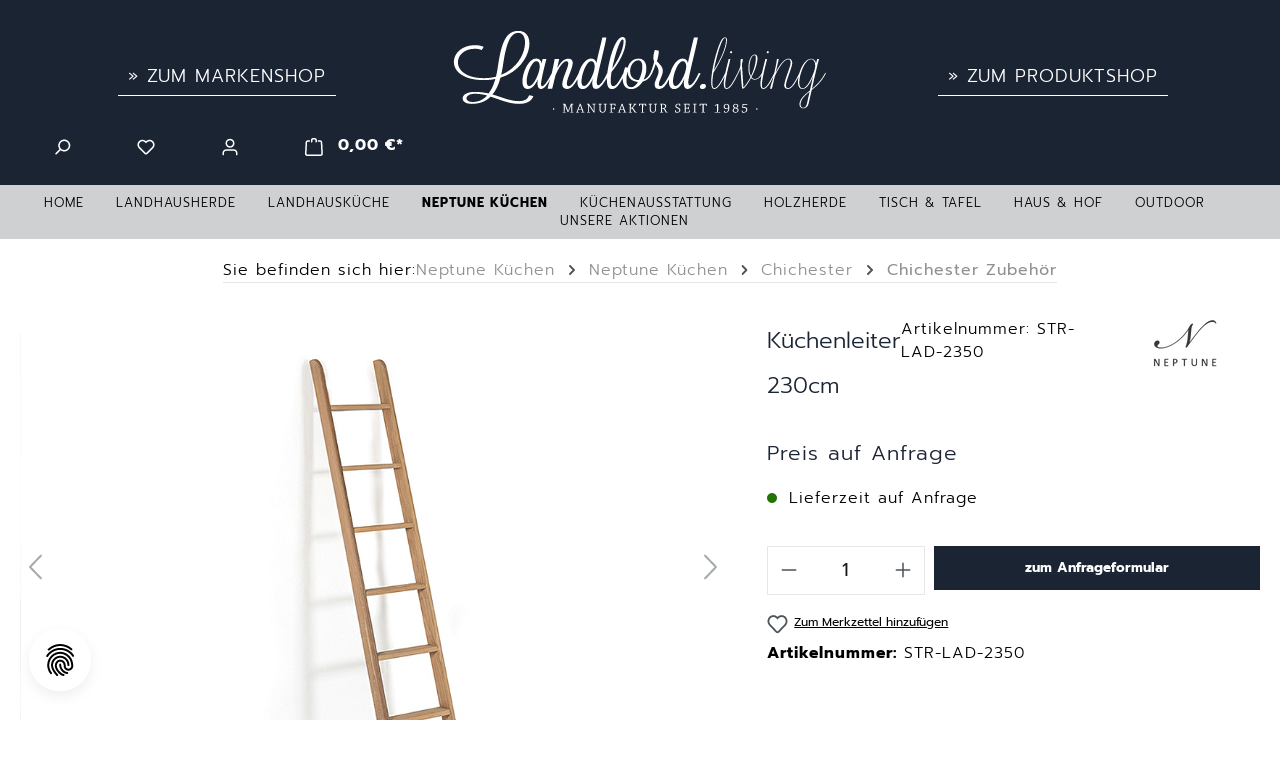

--- FILE ---
content_type: text/html; charset=UTF-8
request_url: https://www.landlord-living.de/Kuechenleiter-230cm/STR-LAD-2350
body_size: 65785
content:
<!DOCTYPE html>
<html lang="de-DE"
      itemscope="itemscope"
      itemtype="https://schema.org/WebPage">


    
                            
    <head>
                                            <meta charset="utf-8">
            
                            <meta name="viewport"
                      content="width=device-width, initial-scale=1, shrink-to-fit=no">
            
                            <meta name="author"
                      content="">
                <meta name="robots"
                      content="index,follow">
                <meta name="revisit-after"
                      content="15 days">
                <meta name="keywords"
                      content="Küchenleiter 230cm, Massivholz Möbel, elegante Küchenmöbel, europäische Handwerkskunst, Landhausküche">
                <meta name="description"
                      content="Entdecken Sie die Küchenleiter Chichester 230cm aus Massivholz – elegante Küchenmöbel, inspiriert von europäischer Handwerkskunst für Ihre Landhausküche.">
            
                <meta property="og:type"
          content="product"/>
    <meta property="og:site_name"
          content="Küper Interior GmbH"/>
    <meta property="og:url"
          content="https://www.landlord-living.de/Kuechenleiter-230cm/STR-LAD-2350"/>
    <meta property="og:title"
          content="Küchenleiter 230cm Massivholz – elegante Küchenmöbel Landhaus"/>

    <meta property="og:description"
          content="Entdecken Sie die Küchenleiter Chichester 230cm aus Massivholz – elegante Küchenmöbel, inspiriert von europäischer Handwerkskunst für Ihre Landhausküche."/>
    <meta property="og:image"
          content="https://www.landlord-living.de/media/82/c1/97/1656433600/str-lad-2350.jpg?ts=1754966703"/>

            <meta property="product:brand"
              content="Neptune"/>
    
            <meta property="product:price:amount" content="0"/>
    
    <meta property="product:price:currency"
          content="EUR"/>
    <meta property="product:product_link"
          content="https://www.landlord-living.de/Kuechenleiter-230cm/STR-LAD-2350"/>

    <meta name="twitter:card"
          content="product"/>
    <meta name="twitter:site"
          content="Küper Interior GmbH"/>
    <meta name="twitter:title"
          content="Küchenleiter 230cm Massivholz – elegante Küchenmöbel Landhaus"/>
    <meta name="twitter:description"
          content="Entdecken Sie die Küchenleiter Chichester 230cm aus Massivholz – elegante Küchenmöbel, inspiriert von europäischer Handwerkskunst für Ihre Landhausküche."/>
    <meta name="twitter:image"
          content="https://www.landlord-living.de/media/82/c1/97/1656433600/str-lad-2350.jpg?ts=1754966703"/>

                            <meta itemprop="copyrightHolder"
                      content="Küper Interior GmbH">
                <meta itemprop="copyrightYear"
                      content="">
                <meta itemprop="isFamilyFriendly"
                      content="true">
                <meta itemprop="image"
                      content="https://www.landlord-living.de/media/b9/73/d4/1674038734/landlord-living-logo.svg?ts=1674038734">
            
                                            <meta name="theme-color"
                      content="#ffffff">
                            
                                                
   

   


            
    
                    <link rel="icon" href="https://www.landlord-living.de/media/eb/13/9e/1599487846/favicon.ico?ts=1599487846">
        
                                <link rel="apple-touch-icon"
                  href="https://www.landlord-living.de/media/b9/73/d4/1674038734/landlord-living-logo.svg?ts=1674038734">
                    
            
    
    <link rel="canonical" href="https://www.landlord-living.de/Kuechenleiter-230cm/STR-LAD-2350">

                    <title itemprop="name">Küchenleiter 230cm Massivholz – elegante Küchenmöbel Landhaus</title>
        
                                                                                                  <link rel="stylesheet"
                      href="https://www.landlord-living.de/theme/df6bc5b1b4ead69cc5dd3b2d8c15aad3/css/all.css?1768987409">
                                    
    <link rel="stylesheet" href="https://www.landlord-living.de/api/_info/semeseditorplus/styles/" />


      
    
                                                                                                                                                                                                                                          

    
            <link rel="stylesheet" href="https://www.landlord-living.de/bundles/moorlfoundation/storefront/css/animate.css?1766138155">
    
    
            <script type="application/javascript">window.moorlAnimationZIndex = "9000";</script>
    
            <style>
            :root {
                --moorl-advanced-search-width: 600px;
            }
        </style>
    

    <style type="text/css">

        .flix-smb .icon-mail:before { content: '\e800'; }
        .flix-smb .icon-facebook:before { content: '\e801'; }
        .flix-smb .icon-flickr:before { content: '\e802'; }
        .flix-smb .icon-foursquare:before { content: '\e803'; }
        .flix-smb .icon-gplus:before { content: '\e804'; }
        .flix-smb .icon-instagram:before { content: '\e805'; }
        .flix-smb .icon-linkedin:before { content: '\e806'; }
        .flix-smb .icon-pinterest:before { content: '\e807'; }
        .flix-smb .icon-skype:before { content: '\e808'; }
        .flix-smb .icon-spotify:before { content: '\e809'; }
        .flix-smb .icon-tumblr:before { content: '\e80a'; }
        .flix-smb .icon-twitter:before { content: '\e80b'; }
        .flix-smb .icon-vimeo:before { content: '\e80c'; }
        .flix-smb .icon-vine:before { content: '\e80d'; }
        .flix-smb .icon-phone:before { content: '\e80e'; }
        .flix-smb .icon-wordpress:before { content: '\e80f'; }
        .flix-smb .icon-xing:before { content: '\e810'; }
        .flix-smb .icon-yelp:before { content: '\e811'; }
        .flix-smb .icon-youtube:before { content: '\e812'; }
        .flix-smb .icon-youtube-2:before { content: '\e813'; }
        .flix-smb .icon-patreon:before { content: '\e817'; }
        .flix-smb .icon-x:before { content: '\e818'; }
        .flix-smb .icon-rss:before { content: '\f09e'; }
        .flix-smb .icon-info:before { content: '\f129'; }
        .flix-smb .icon-twitch:before { content: '\f1e8'; }
        .flix-smb .icon-whatsapp:before { content: '\f232'; }
        .flix-smb .icon-soundcloud:before { content: '\f348'; }

        
        
        
                    .flix-smb--right, .flix-smb--left {
                top: 50%;
                -webkit-transform: translateY(-50%);
                -ms-transform: translateY(-50%);
                transform: translateY(-50%);
            }
        
        .flix-smb__list {
            font-size: 100%;
                            gap: 1px;
                    }

        

        
        
                                                                                .flix-smb__el--facebook {
                            background-color: #3B5998;
                            color: #ffffff;
                            border-color: #d3d3d3;
                        }
                                                            .flix-smb__el--facebook .flix-smb__link {
                        color: #ffffff !important;
                    }
                                                                                        .flix-smb__el--instagram {
                            background: radial-gradient(circle at 30% 107%, #fdf497 0%, #fdf497 5%, #fd5949 45%, #d6249f 60%, #285AEB 90%);
                            color: #ffffff;
                            border-color: #d3d3d3;
                        }
                                                            .flix-smb__el--instagram .flix-smb__link {
                        color: #ffffff !important;
                    }
                                                                                                                                                .flix-smb__el--pinterest {
                            background-color: #cb2027;
                            color: #ffffff;
                            border-color: #d3d3d3;
                        }
                                                            .flix-smb__el--pinterest .flix-smb__link {
                        color: #ffffff !important;
                    }
                                                                                                                                                                                                                                                                                                                                                                                                                                                                                                                                                                                    .flix-smb__el--mail {
                            background-color: #555554;
                            color: #ffffff;
                            border-color: #d3d3d3;
                        }
                                                            .flix-smb__el--mail .flix-smb__link {
                        color: #ffffff !important;
                    }
                                                                                        .flix-smb__el--phone {
                            background-color: #ffa500;
                            color: #ffffff;
                            border-color: #d3d3d3;
                        }
                                                            .flix-smb__el--phone .flix-smb__link {
                        color: #ffffff !important;
                    }
                                                                                                                
            </style>



            
        
        <style data-plugin="zenitPlatformSalesCountdownBar">
                                            
                .sales-countdown-bar-collapse-content .content-inner::before {
                    background-image: url("https://www.landlord-living.de/media/26/53/79/1751974071/Falcon Banner Preiserhhung Countdown.png?ts=1754952504");
                }
            
            .text-slider-items .accent-color {
color:#ebc2ad;
}

.text-slider-items .badge{
background-color: #477071;
font-size: 80% ;
padding: .7rem 3rem;
}

        </style>

    


            
            


            
        
        <style data-plugin="zenitPlatformNotificationBar">
                                                            .notification-bar-collapse-content .content-inner::before {
                    background-image: url("https://www.landlord-living.de/media/a5/f3/5a/1741276441/Lacanche Banner (1).png?ts=1754950811");
                }
            
            .text-slider-items .accent-color {
color:#ebc2ad;
}
.text-slider-items .badge{
background-color: #477071;
font-size: 80% ;
padding: .7rem 3rem;
}

        </style>

    

                    
    <script>
        window.features = {"V6_5_0_0":true,"v6.5.0.0":true,"V6_6_0_0":true,"v6.6.0.0":true,"V6_7_0_0":false,"v6.7.0.0":false,"V6_8_0_0":false,"v6.8.0.0":false,"ADDRESS_SELECTION_REWORK":false,"address.selection.rework":false,"DISABLE_VUE_COMPAT":false,"disable.vue.compat":false,"ACCESSIBILITY_TWEAKS":false,"accessibility.tweaks":false,"ADMIN_VITE":false,"admin.vite":false,"TELEMETRY_METRICS":false,"telemetry.metrics":false,"PERFORMANCE_TWEAKS":false,"performance.tweaks":false,"CACHE_REWORK":false,"cache.rework":false,"SSO":false,"sso":false,"PAYPAL_SETTINGS_TWEAKS":false,"paypal.settings.tweaks":false,"RULE_BUILDER":true,"rule.builder":true,"FLOW_BUILDER":true,"flow.builder":true,"ADVANCED_SEARCH":true,"advanced.search":true,"RETURNS_MANAGEMENT":true,"returns.management":true,"TEXT_GENERATOR":true,"text.generator":true,"CHECKOUT_SWEETENER":true,"checkout.sweetener":true,"IMAGE_CLASSIFICATION":true,"image.classification":true,"PROPERTY_EXTRACTOR":true,"property.extractor":true,"REVIEW_SUMMARY":true,"review.summary":true,"REVIEW_TRANSLATOR":true,"review.translator":true,"CONTENT_GENERATOR":true,"content.generator":true,"EXPORT_ASSISTANT":true,"export.assistant":true,"QUICK_ORDER":true,"quick.order":true,"EMPLOYEE_MANAGEMENT":true,"employee.management":true,"QUOTE_MANAGEMENT":true,"quote.management":true,"CAPTCHA":true,"captcha":true,"NATURAL_LANGUAGE_SEARCH":true,"natural.language.search":true,"FEATURE_SWAGCMSEXTENSIONS_1":true,"feature.swagcmsextensions.1":true,"FEATURE_SWAGCMSEXTENSIONS_2":true,"feature.swagcmsextensions.2":true,"FEATURE_SWAGCMSEXTENSIONS_8":true,"feature.swagcmsextensions.8":true,"FEATURE_SWAGCMSEXTENSIONS_63":true,"feature.swagcmsextensions.63":true};
    </script>
        
                                                        
            <script>
            window.dataLayer = window.dataLayer || [];
            function gtag() { dataLayer.push(arguments); }

            (() => {
                const analyticsStorageEnabled = document.cookie.split(';').some((item) => item.trim().includes('google-analytics-enabled=1'));
                const adsEnabled = document.cookie.split(';').some((item) => item.trim().includes('google-ads-enabled=1'));

                // Always set a default consent for consent mode v2
                gtag('consent', 'default', {
                    'ad_user_data': adsEnabled ? 'granted' : 'denied',
                    'ad_storage': adsEnabled ? 'granted' : 'denied',
                    'ad_personalization': adsEnabled ? 'granted' : 'denied',
                    'analytics_storage': analyticsStorageEnabled ? 'granted' : 'denied'
                });
            })();
        </script>
    

    <!-- Shopware Analytics -->
    <script>
        window.shopwareAnalytics = {
            trackingId: '',
            merchantConsent: true,
            debug: false,
            storefrontController: 'Product',
            storefrontAction: 'index',
            storefrontRoute: 'frontend.detail.page',
            storefrontCmsPageType:  'product_detail' ,
        };
    </script>
    <!-- End Shopware Analytics -->
        

    
                    


                        <script                     type="text/javascript">
                window.ga4CustomUrl = '';
            </script>
            
                                                                                        
    
                                                                                                <script                         type="text/javascript">
                    window.googleAnalyticsEnabled = false;
                    window.googleAdsEnabled = false;
                    window.ga4Enabled = false;
                    window.googleTagEnabled = false;

                    window.metaAdsEnabled = false;
                    window.microsoftAdsEnabled = false;
                    window.pinterestAdsEnabled = false;
                    window.tiktokAdsEnabled = false;
                    window.conversionConfiguration = "brutto";
                    window.taxConfiguration = "brutto";

                    window.requestLocale = 'de-DE';

                                        window.ga4CookieConfig = 'cookieConsentPlus';
                    

                                        window.generateLeadValue = '1';
                                        window.ga4Currency = 'EUR';

                </script>
                                                            <script                             type="text/javascript">
                        window.ga4TagId = 'GTM-WRCP6P2';
                        window.dataLayer = window.dataLayer || [];
                        window.googleTagEnabled = true;
                        window.ga4Enabled = true;
                        window.ga4controllerName = 'product';
                        window.ga4controllerAction = 'index';
                        window.ga4activeNavigationId = '8442301a72ec4be187bd41abe7cdeecd';
                        window.ga4activeNavigationName = 'Chichester Zubehör';
                        window.ga4affiliation = 'Landlord Living';
                        window.ga4salesChannelName = 'Landlord Living';
                        window.ga4salesChannelId = '052f399ea4234be5b7c6ef7efe81e1f9';
                        if (localStorage.getItem("ga4UserId")) window.ga4UserId = localStorage.getItem("ga4UserId");
                        if (localStorage.getItem("ga4CustomerLifetimeValue")) window.ga4CustomerLifetimeValue = localStorage.getItem("ga4CustomerLifetimeValue");
                        if (localStorage.getItem("ga4CustomerOrderCount")) window.ga4CustomerOrderCount = localStorage.getItem("ga4CustomerOrderCount");

                                                window.ga4upCoupon = false;
                                                                        window.ga4gpCoupon = false;
                                                                        window.customTagManager = false;
                                                                        window.ga4AdvancedConsentMode = false;
                                                                        window.ga4ActiveConsentMode = true;
                                                                        window.metaAdsEnabled = true;
                        
                                                window.microsoftAdsEnabled = true;

                        
                                                window.pinterestAdsEnabled = true;
                        
                                                window.tiktokAdsEnabled = true;
                                            </script>
                                                                                            <script                             type="text/javascript">
                        window.googleAnalyticsEnabled = true;
                                            window.taxConfiguration = 'netto';
                                        </script>
                                    
                                    <script                         type="text/javascript">
                    window.googleAdsEnabled = true;
                                        window.conversionConfiguration = 'brutto';
                                    </script>
                    
        
            <script                     type="text/javascript">
                            window.ga4Guest = false;
                        </script>

                            <script                         type="text/javascript">
                    window.ga4UserLoggedIn = false;
                    if (localStorage.getItem("loginSent")) localStorage.removeItem("loginSent");
                    if (localStorage.getItem("signUpSent")) localStorage.removeItem("signUpSent");
                </script>
            
            
                        
                
    
                        <script                     type="text/javascript">
                window.ga4Product = {};
            </script>
                
                    

                
                    
                    
                                                                
                                                                                        
                

                
                
                                                    
                                                    
                                    <script                             type="text/javascript">
                        window.ga4Product['8442301a72ec4be187bd41abe7cdeecd'] = {
                            item_id: 'STR-LAD-2350',
                            item_name: 'Küchenleiter 230cm',
                            item_variant: '',
                            item_brand: 'Neptune',
                            currency: 'EUR',
                            price: '445.38',
                            extra: {
                                minPurchase: '1',
                                shopware_id: '8442301a72ec4be187bd41abe7cdeecd',
                                realPrice: '445.38',
                                item_startPrice: '445.38',
                                taxRate: '19',
                                parentId: ''
                            }
                        };
                                                    window.ga4Product['8442301a72ec4be187bd41abe7cdeecd']['item_list_id'] = 'product';
                            window.ga4Product['8442301a72ec4be187bd41abe7cdeecd']['item_list_name'] = 'product';
                                                                                                                                                                            window.ga4Product['8442301a72ec4be187bd41abe7cdeecd']['item_category'] = 'Landlord Living';
                                                                                                                                                                window.ga4Product['8442301a72ec4be187bd41abe7cdeecd']['item_category2'] = 'Hauptnavigation';
                                                                                                                                                                window.ga4Product['8442301a72ec4be187bd41abe7cdeecd']['item_category3'] = 'Neptune Küchen';
                                                                                                                                                                window.ga4Product['8442301a72ec4be187bd41abe7cdeecd']['item_category4'] = 'Neptune Küchen';
                                                                                                                                                                window.ga4Product['8442301a72ec4be187bd41abe7cdeecd']['item_category5'] = 'Chichester';
                                                                                                                                                                window.ga4Product['8442301a72ec4be187bd41abe7cdeecd']['item_category6'] = 'Chichester Zubehör';
                                                                                                                                        </script>
                            

                
                    
                    
                                                                
                                                                                        
                

                
                                                                                                
                                                    
                                                    
                                    <script                             type="text/javascript">
                        window.ga4Product['bf5805a6ffef47f5809c09c480bc7b1b'] = {
                            item_id: 'KCF-FIL-100-PSE',
                            item_name: 'Basispaneel 217/10',
                            item_variant: 'Farbausführung Handpainted außen ',
                            item_brand: 'Neptune',
                            currency: 'EUR',
                            price: '104.2',
                            extra: {
                                minPurchase: '1',
                                shopware_id: 'bf5805a6ffef47f5809c09c480bc7b1b',
                                realPrice: '104.2',
                                item_startPrice: '104.2',
                                taxRate: '19',
                                parentId: '44efe9d7746042ce8648d7551310f54e'
                            }
                        };
                                                    window.ga4Product['bf5805a6ffef47f5809c09c480bc7b1b']['item_list_id'] = 'product';
                            window.ga4Product['bf5805a6ffef47f5809c09c480bc7b1b']['item_list_name'] = 'product';
                                                                                                                                                                            window.ga4Product['bf5805a6ffef47f5809c09c480bc7b1b']['item_category'] = 'Landlord Living';
                                                                                                                                                                window.ga4Product['bf5805a6ffef47f5809c09c480bc7b1b']['item_category2'] = 'Hauptnavigation';
                                                                                                                                                                window.ga4Product['bf5805a6ffef47f5809c09c480bc7b1b']['item_category3'] = 'Neptune Küchen';
                                                                                                                                                                window.ga4Product['bf5805a6ffef47f5809c09c480bc7b1b']['item_category4'] = 'Neptune Küchen';
                                                                                                                                                                window.ga4Product['bf5805a6ffef47f5809c09c480bc7b1b']['item_category5'] = 'Chichester';
                                                                                                                                                                window.ga4Product['bf5805a6ffef47f5809c09c480bc7b1b']['item_category6'] = 'Chichester Zubehör';
                                                                                                                                        </script>
                            

                
                    
                    
                                                                
                                                                                        
                

                
                                                                                                
                                                    
                                                    
                                    <script                             type="text/javascript">
                        window.ga4Product['26e7ff21c65041d38edffc3d0c49a866'] = {
                            item_id: 'KCB-FIL-120-PSE',
                            item_name: 'Basispaneel 89/10',
                            item_variant: 'Farbausführung Handpainted außen ',
                            item_brand: 'Neptune',
                            currency: 'EUR',
                            price: '69.75',
                            extra: {
                                minPurchase: '1',
                                shopware_id: '26e7ff21c65041d38edffc3d0c49a866',
                                realPrice: '69.75',
                                item_startPrice: '69.75',
                                taxRate: '19',
                                parentId: 'f88997d4aa62439d947936196fa9b0ca'
                            }
                        };
                                                    window.ga4Product['26e7ff21c65041d38edffc3d0c49a866']['item_list_id'] = 'product';
                            window.ga4Product['26e7ff21c65041d38edffc3d0c49a866']['item_list_name'] = 'product';
                                                                                                                                                                            window.ga4Product['26e7ff21c65041d38edffc3d0c49a866']['item_category'] = 'Landlord Living';
                                                                                                                                                                window.ga4Product['26e7ff21c65041d38edffc3d0c49a866']['item_category2'] = 'Hauptnavigation';
                                                                                                                                                                window.ga4Product['26e7ff21c65041d38edffc3d0c49a866']['item_category3'] = 'Neptune Küchen';
                                                                                                                                                                window.ga4Product['26e7ff21c65041d38edffc3d0c49a866']['item_category4'] = 'Neptune Küchen';
                                                                                                                                                                window.ga4Product['26e7ff21c65041d38edffc3d0c49a866']['item_category5'] = 'Chichester';
                                                                                                                                                                window.ga4Product['26e7ff21c65041d38edffc3d0c49a866']['item_category6'] = 'Chichester Zubehör';
                                                                                                                                        </script>
                            

                
                    
                    
                                                                
                                                                                        
                

                
                                                                                                
                                                    
                                                    
                                    <script                             type="text/javascript">
                        window.ga4Product['32f395f5a76e44db9da06f4ad6bde26e'] = {
                            item_id: 'KCC-EP-HE',
                            item_name: 'Endpaneel 125/52',
                            item_variant: 'Farbausführung Basisversion ',
                            item_brand: 'Neptune',
                            currency: 'EUR',
                            price: '155.46',
                            extra: {
                                minPurchase: '1',
                                shopware_id: '32f395f5a76e44db9da06f4ad6bde26e',
                                realPrice: '155.46',
                                item_startPrice: '155.46',
                                taxRate: '19',
                                parentId: 'f6bfbfbd940c4fb1855ac408c0bee8de'
                            }
                        };
                                                    window.ga4Product['32f395f5a76e44db9da06f4ad6bde26e']['item_list_id'] = 'product';
                            window.ga4Product['32f395f5a76e44db9da06f4ad6bde26e']['item_list_name'] = 'product';
                                                                                                                                                                            window.ga4Product['32f395f5a76e44db9da06f4ad6bde26e']['item_category'] = 'Landlord Living';
                                                                                                                                                                window.ga4Product['32f395f5a76e44db9da06f4ad6bde26e']['item_category2'] = 'Hauptnavigation';
                                                                                                                                                                window.ga4Product['32f395f5a76e44db9da06f4ad6bde26e']['item_category3'] = 'Neptune Küchen';
                                                                                                                                                                window.ga4Product['32f395f5a76e44db9da06f4ad6bde26e']['item_category4'] = 'Neptune Küchen';
                                                                                                                                                                window.ga4Product['32f395f5a76e44db9da06f4ad6bde26e']['item_category5'] = 'Chichester';
                                                                                                                                                                window.ga4Product['32f395f5a76e44db9da06f4ad6bde26e']['item_category6'] = 'Chichester Zubehör';
                                                                                                                                        </script>
                            

                
                    
                    
                                                                
                                                                                        
                

                
                                                                                                
                                                    
                                                    
                                    <script                             type="text/javascript">
                        window.ga4Product['4ad75efd4c284f79b21d68e864d7a9c5'] = {
                            item_id: 'KCB-FSP-0200-HE',
                            item_name: 'Endpaneel 217/20',
                            item_variant: 'Farbausführung Basisversion ',
                            item_brand: 'Neptune',
                            currency: 'EUR',
                            price: '180.67',
                            extra: {
                                minPurchase: '1',
                                shopware_id: '4ad75efd4c284f79b21d68e864d7a9c5',
                                realPrice: '180.67',
                                item_startPrice: '180.67',
                                taxRate: '19',
                                parentId: '4b1365f327be491ab5e367435c029c51'
                            }
                        };
                                                    window.ga4Product['4ad75efd4c284f79b21d68e864d7a9c5']['item_list_id'] = 'product';
                            window.ga4Product['4ad75efd4c284f79b21d68e864d7a9c5']['item_list_name'] = 'product';
                                                                                                                                                                            window.ga4Product['4ad75efd4c284f79b21d68e864d7a9c5']['item_category'] = 'Landlord Living';
                                                                                                                                                                window.ga4Product['4ad75efd4c284f79b21d68e864d7a9c5']['item_category2'] = 'Hauptnavigation';
                                                                                                                                                                window.ga4Product['4ad75efd4c284f79b21d68e864d7a9c5']['item_category3'] = 'Neptune Küchen';
                                                                                                                                                                window.ga4Product['4ad75efd4c284f79b21d68e864d7a9c5']['item_category4'] = 'Neptune Küchen';
                                                                                                                                                                window.ga4Product['4ad75efd4c284f79b21d68e864d7a9c5']['item_category5'] = 'Chichester';
                                                                                                                                                                window.ga4Product['4ad75efd4c284f79b21d68e864d7a9c5']['item_category6'] = 'Chichester Zubehör';
                                                                                                                                        </script>
                            

                
                    
                    
                                                                
                                                                                        
                

                
                                                                                                
                                                    
                                                    
                                    <script                             type="text/javascript">
                        window.ga4Product['5ae98faefac043e3840834c302811af6'] = {
                            item_id: 'KCF-EP-HE',
                            item_name: 'Endpaneel 217/70',
                            item_variant: 'Farbausführung Basisversion ',
                            item_brand: 'Neptune',
                            currency: 'EUR',
                            price: '268.91',
                            extra: {
                                minPurchase: '1',
                                shopware_id: '5ae98faefac043e3840834c302811af6',
                                realPrice: '268.91',
                                item_startPrice: '268.91',
                                taxRate: '19',
                                parentId: 'ce6d188a05e64578ac6b9500ebd80978'
                            }
                        };
                                                    window.ga4Product['5ae98faefac043e3840834c302811af6']['item_list_id'] = 'product';
                            window.ga4Product['5ae98faefac043e3840834c302811af6']['item_list_name'] = 'product';
                                                                                                                                                                            window.ga4Product['5ae98faefac043e3840834c302811af6']['item_category'] = 'Landlord Living';
                                                                                                                                                                window.ga4Product['5ae98faefac043e3840834c302811af6']['item_category2'] = 'Hauptnavigation';
                                                                                                                                                                window.ga4Product['5ae98faefac043e3840834c302811af6']['item_category3'] = 'Neptune Küchen';
                                                                                                                                                                window.ga4Product['5ae98faefac043e3840834c302811af6']['item_category4'] = 'Neptune Küchen';
                                                                                                                                                                window.ga4Product['5ae98faefac043e3840834c302811af6']['item_category5'] = 'Chichester';
                                                                                                                                                                window.ga4Product['5ae98faefac043e3840834c302811af6']['item_category6'] = 'Chichester Zubehör';
                                                                                                                                        </script>
                            

                
                    
                    
                                                                
                                                                                        
                

                
                                                                                                
                                                    
                                                    
                                    <script                             type="text/javascript">
                        window.ga4Product['7734c27742864628a70d820f02e90b74'] = {
                            item_id: 'KCT-EP-PSE',
                            item_name: 'Endpaneel 70/1,2',
                            item_variant: 'Farbausführung Handpainted außen ',
                            item_brand: 'Neptune',
                            currency: 'EUR',
                            price: '165.55',
                            extra: {
                                minPurchase: '1',
                                shopware_id: '7734c27742864628a70d820f02e90b74',
                                realPrice: '165.55',
                                item_startPrice: '165.55',
                                taxRate: '19',
                                parentId: '067757c2eb844a4b8e818ff6715b8670'
                            }
                        };
                                                    window.ga4Product['7734c27742864628a70d820f02e90b74']['item_list_id'] = 'product';
                            window.ga4Product['7734c27742864628a70d820f02e90b74']['item_list_name'] = 'product';
                                                                                                                                                                            window.ga4Product['7734c27742864628a70d820f02e90b74']['item_category'] = 'Landlord Living';
                                                                                                                                                                window.ga4Product['7734c27742864628a70d820f02e90b74']['item_category2'] = 'Hauptnavigation';
                                                                                                                                                                window.ga4Product['7734c27742864628a70d820f02e90b74']['item_category3'] = 'Neptune Küchen';
                                                                                                                                                                window.ga4Product['7734c27742864628a70d820f02e90b74']['item_category4'] = 'Neptune Küchen';
                                                                                                                                                                window.ga4Product['7734c27742864628a70d820f02e90b74']['item_category5'] = 'Chichester';
                                                                                                                                                                window.ga4Product['7734c27742864628a70d820f02e90b74']['item_category6'] = 'Chichester Zubehör';
                                                                                                                                        </script>
                            

                
                    
                    
                                                                
                                                                                        
                

                
                                                                                                
                                                    
                                                    
                                    <script                             type="text/javascript">
                        window.ga4Product['08a410048eb54dd6873d78d3ad233bc2'] = {
                            item_id: 'KCB-EP-2M-HE',
                            item_name: 'Endpaneel 89/200',
                            item_variant: 'Farbausführung Basisversion ',
                            item_brand: 'Neptune',
                            currency: 'EUR',
                            price: '285.71',
                            extra: {
                                minPurchase: '1',
                                shopware_id: '08a410048eb54dd6873d78d3ad233bc2',
                                realPrice: '285.71',
                                item_startPrice: '285.71',
                                taxRate: '19',
                                parentId: '63477e43b9cf42a2a6c9b4b85529882b'
                            }
                        };
                                                    window.ga4Product['08a410048eb54dd6873d78d3ad233bc2']['item_list_id'] = 'product';
                            window.ga4Product['08a410048eb54dd6873d78d3ad233bc2']['item_list_name'] = 'product';
                                                                                                                                                                            window.ga4Product['08a410048eb54dd6873d78d3ad233bc2']['item_category'] = 'Landlord Living';
                                                                                                                                                                window.ga4Product['08a410048eb54dd6873d78d3ad233bc2']['item_category2'] = 'Hauptnavigation';
                                                                                                                                                                window.ga4Product['08a410048eb54dd6873d78d3ad233bc2']['item_category3'] = 'Neptune Küchen';
                                                                                                                                                                window.ga4Product['08a410048eb54dd6873d78d3ad233bc2']['item_category4'] = 'Neptune Küchen';
                                                                                                                                                                window.ga4Product['08a410048eb54dd6873d78d3ad233bc2']['item_category5'] = 'Chichester';
                                                                                                                                                                window.ga4Product['08a410048eb54dd6873d78d3ad233bc2']['item_category6'] = 'Chichester Zubehör';
                                                                                                                                        </script>
                            

                
                    
                    
                                                                
                                                                                        
                

                
                                                                                                
                                                    
                                                    
                                    <script                             type="text/javascript">
                        window.ga4Product['205993e07d154931bbf7966d4dab05a8'] = {
                            item_id: 'KCB-BSP-0560-HE',
                            item_name: 'Endpaneel 89/56',
                            item_variant: 'Farbausführung Basisversion ',
                            item_brand: 'Neptune',
                            currency: 'EUR',
                            price: '155.46',
                            extra: {
                                minPurchase: '1',
                                shopware_id: '205993e07d154931bbf7966d4dab05a8',
                                realPrice: '155.46',
                                item_startPrice: '155.46',
                                taxRate: '19',
                                parentId: '32bfc0ceb5d248d28c5ab61a88a0fc5c'
                            }
                        };
                                                    window.ga4Product['205993e07d154931bbf7966d4dab05a8']['item_list_id'] = 'product';
                            window.ga4Product['205993e07d154931bbf7966d4dab05a8']['item_list_name'] = 'product';
                                                                                                                                                                            window.ga4Product['205993e07d154931bbf7966d4dab05a8']['item_category'] = 'Landlord Living';
                                                                                                                                                                window.ga4Product['205993e07d154931bbf7966d4dab05a8']['item_category2'] = 'Hauptnavigation';
                                                                                                                                                                window.ga4Product['205993e07d154931bbf7966d4dab05a8']['item_category3'] = 'Neptune Küchen';
                                                                                                                                                                window.ga4Product['205993e07d154931bbf7966d4dab05a8']['item_category4'] = 'Neptune Küchen';
                                                                                                                                                                window.ga4Product['205993e07d154931bbf7966d4dab05a8']['item_category5'] = 'Chichester';
                                                                                                                                                                window.ga4Product['205993e07d154931bbf7966d4dab05a8']['item_category6'] = 'Chichester Zubehör';
                                                                                                                                        </script>
                            

                
                    
                    
                                                                
                                                                                        
                

                
                                                                                                
                                                    
                                                    
                                    <script                             type="text/javascript">
                        window.ga4Product['7273201222ea49399c41d5ffa81aa4a7'] = {
                            item_id: 'CHI-DOO-MOU-SET-HE1',
                            item_name: 'Ergänzungsleiste 30/4,5',
                            item_variant: 'Farbausführung Basisversion ',
                            item_brand: 'Neptune',
                            currency: 'EUR',
                            price: '151.26',
                            extra: {
                                minPurchase: '1',
                                shopware_id: '7273201222ea49399c41d5ffa81aa4a7',
                                realPrice: '151.26',
                                item_startPrice: '151.26',
                                taxRate: '19',
                                parentId: 'de40795d29a640dda6cb48c4f05d8b39'
                            }
                        };
                                                    window.ga4Product['7273201222ea49399c41d5ffa81aa4a7']['item_list_id'] = 'product';
                            window.ga4Product['7273201222ea49399c41d5ffa81aa4a7']['item_list_name'] = 'product';
                                                                                                                                                                            window.ga4Product['7273201222ea49399c41d5ffa81aa4a7']['item_category'] = 'Landlord Living';
                                                                                                                                                                window.ga4Product['7273201222ea49399c41d5ffa81aa4a7']['item_category2'] = 'Hauptnavigation';
                                                                                                                                                                window.ga4Product['7273201222ea49399c41d5ffa81aa4a7']['item_category3'] = 'Neptune Küchen';
                                                                                                                                                                window.ga4Product['7273201222ea49399c41d5ffa81aa4a7']['item_category4'] = 'Neptune Küchen';
                                                                                                                                                                window.ga4Product['7273201222ea49399c41d5ffa81aa4a7']['item_category5'] = 'Chichester';
                                                                                                                                                                window.ga4Product['7273201222ea49399c41d5ffa81aa4a7']['item_category6'] = 'Chichester Zubehör';
                                                                                                                                        </script>
                            

                
                    
                    
                                                                
                                                                                        
                

                
                                                                                                
                                                    
                                                    
                                    <script                             type="text/javascript">
                        window.ga4Product['d17b2ed425c14718a3ad9c3feb05fe0b'] = {
                            item_id: 'KCB-FAL-PAN-PSE',
                            item_name: 'Front 60cm zerlegt',
                            item_variant: 'Farbausführung Handpainted außen ',
                            item_brand: '',
                            currency: 'EUR',
                            price: '231.93',
                            extra: {
                                minPurchase: '1',
                                shopware_id: 'd17b2ed425c14718a3ad9c3feb05fe0b',
                                realPrice: '231.93',
                                item_startPrice: '231.93',
                                taxRate: '19',
                                parentId: '632ba564cc2744b7940ec07d674ee01f'
                            }
                        };
                                                    window.ga4Product['d17b2ed425c14718a3ad9c3feb05fe0b']['item_list_id'] = 'product';
                            window.ga4Product['d17b2ed425c14718a3ad9c3feb05fe0b']['item_list_name'] = 'product';
                                                                                                                                                                            window.ga4Product['d17b2ed425c14718a3ad9c3feb05fe0b']['item_category'] = 'Landlord Living';
                                                                                                                                                                window.ga4Product['d17b2ed425c14718a3ad9c3feb05fe0b']['item_category2'] = 'Hauptnavigation';
                                                                                                                                                                window.ga4Product['d17b2ed425c14718a3ad9c3feb05fe0b']['item_category3'] = 'Neptune Küchen';
                                                                                                                                                                window.ga4Product['d17b2ed425c14718a3ad9c3feb05fe0b']['item_category4'] = 'Neptune Küchen';
                                                                                                                                                                window.ga4Product['d17b2ed425c14718a3ad9c3feb05fe0b']['item_category5'] = 'Chichester';
                                                                                                                                                                window.ga4Product['d17b2ed425c14718a3ad9c3feb05fe0b']['item_category6'] = 'Chichester Zubehör';
                                                                                                                                        </script>
                            

                
                    
                    
                                                                
                                                                                        
                

                
                                                                                                
                                                    
                                                    
                                    <script                             type="text/javascript">
                        window.ga4Product['80e046f1ddff46fd9759bc6b49380250'] = {
                            item_id: 'KCB-DWI-450-HE',
                            item_name: 'Geschirrspülerfront 45cm',
                            item_variant: 'Farbausführung Basisversion ',
                            item_brand: 'Neptune',
                            currency: 'EUR',
                            price: '231.09',
                            extra: {
                                minPurchase: '1',
                                shopware_id: '80e046f1ddff46fd9759bc6b49380250',
                                realPrice: '231.09',
                                item_startPrice: '231.09',
                                taxRate: '19',
                                parentId: '3f7e8a4dd9ef410d980e42099d7fddd7'
                            }
                        };
                                                    window.ga4Product['80e046f1ddff46fd9759bc6b49380250']['item_list_id'] = 'product';
                            window.ga4Product['80e046f1ddff46fd9759bc6b49380250']['item_list_name'] = 'product';
                                                                                                                                                                            window.ga4Product['80e046f1ddff46fd9759bc6b49380250']['item_category'] = 'Landlord Living';
                                                                                                                                                                window.ga4Product['80e046f1ddff46fd9759bc6b49380250']['item_category2'] = 'Hauptnavigation';
                                                                                                                                                                window.ga4Product['80e046f1ddff46fd9759bc6b49380250']['item_category3'] = 'Neptune Küchen';
                                                                                                                                                                window.ga4Product['80e046f1ddff46fd9759bc6b49380250']['item_category4'] = 'Neptune Küchen';
                                                                                                                                                                window.ga4Product['80e046f1ddff46fd9759bc6b49380250']['item_category5'] = 'Chichester';
                                                                                                                                                                window.ga4Product['80e046f1ddff46fd9759bc6b49380250']['item_category6'] = 'Chichester Zubehör';
                                                                                                                                        </script>
                            

                
                    
                    
                                                                
                                                                                        
                

                
                                                                                                
                                                    
                                                    
                                    <script                             type="text/javascript">
                        window.ga4Product['1cd6887674654f59b6a233f562d1c148'] = {
                            item_id: ' KCB-DIW-600-PSE',
                            item_name: 'Geschirrspülerfront 60cm',
                            item_variant: 'Farbausführung Handpainted außen ',
                            item_brand: 'Neptune',
                            currency: 'EUR',
                            price: '312.61',
                            extra: {
                                minPurchase: '1',
                                shopware_id: '1cd6887674654f59b6a233f562d1c148',
                                realPrice: '312.61',
                                item_startPrice: '312.61',
                                taxRate: '19',
                                parentId: '3a49170fbc614c3e8160025ad6e6bfdc'
                            }
                        };
                                                    window.ga4Product['1cd6887674654f59b6a233f562d1c148']['item_list_id'] = 'product';
                            window.ga4Product['1cd6887674654f59b6a233f562d1c148']['item_list_name'] = 'product';
                                                                                                                                                                            window.ga4Product['1cd6887674654f59b6a233f562d1c148']['item_category'] = 'Landlord Living';
                                                                                                                                                                window.ga4Product['1cd6887674654f59b6a233f562d1c148']['item_category2'] = 'Hauptnavigation';
                                                                                                                                                                window.ga4Product['1cd6887674654f59b6a233f562d1c148']['item_category3'] = 'Neptune Küchen';
                                                                                                                                                                window.ga4Product['1cd6887674654f59b6a233f562d1c148']['item_category4'] = 'Neptune Küchen';
                                                                                                                                                                window.ga4Product['1cd6887674654f59b6a233f562d1c148']['item_category5'] = 'Chichester';
                                                                                                                                                                window.ga4Product['1cd6887674654f59b6a233f562d1c148']['item_category6'] = 'Chichester Zubehör';
                                                                                                                                        </script>
                            

                
                    
                    
                                                                
                                                                                        
                

                
                                                                                                
                                                    
                                                    
                                    <script                             type="text/javascript">
                        window.ga4Product['8e31d03523c94c82b9b4aa1f910f7bfd'] = {
                            item_id: 'KCWM-SHE-1500-PSE',
                            item_name: 'Gesims 150cm',
                            item_variant: 'Farbausführung Handpainted außen ',
                            item_brand: 'Neptune',
                            currency: 'EUR',
                            price: '731.09',
                            extra: {
                                minPurchase: '1',
                                shopware_id: '8e31d03523c94c82b9b4aa1f910f7bfd',
                                realPrice: '731.09',
                                item_startPrice: '731.09',
                                taxRate: '19',
                                parentId: 'e20c6288cb0947b9ac4eac4c681e7863'
                            }
                        };
                                                    window.ga4Product['8e31d03523c94c82b9b4aa1f910f7bfd']['item_list_id'] = 'product';
                            window.ga4Product['8e31d03523c94c82b9b4aa1f910f7bfd']['item_list_name'] = 'product';
                                                                                                                                                                            window.ga4Product['8e31d03523c94c82b9b4aa1f910f7bfd']['item_category'] = 'Landlord Living';
                                                                                                                                                                window.ga4Product['8e31d03523c94c82b9b4aa1f910f7bfd']['item_category2'] = 'Hauptnavigation';
                                                                                                                                                                window.ga4Product['8e31d03523c94c82b9b4aa1f910f7bfd']['item_category3'] = 'Neptune Küchen';
                                                                                                                                                                window.ga4Product['8e31d03523c94c82b9b4aa1f910f7bfd']['item_category4'] = 'Neptune Küchen';
                                                                                                                                                                window.ga4Product['8e31d03523c94c82b9b4aa1f910f7bfd']['item_category5'] = 'Chichester';
                                                                                                                                                                window.ga4Product['8e31d03523c94c82b9b4aa1f910f7bfd']['item_category6'] = 'Chichester Oberschränke';
                                                                                                                                        </script>
                            

                
                    
                    
                                                                
                                                                                        
                

                
                                                                                                
                                                    
                                                    
                                    <script                             type="text/javascript">
                        window.ga4Product['1853e4eac0a74af882651a721ab588ba'] = {
                            item_id: 'KCH-1450-PSE',
                            item_name: 'Kaminaufsatz 145cm',
                            item_variant: 'Farbausführung Handpainted außen ',
                            item_brand: 'Neptune',
                            currency: 'EUR',
                            price: '939.5',
                            extra: {
                                minPurchase: '1',
                                shopware_id: '1853e4eac0a74af882651a721ab588ba',
                                realPrice: '939.5',
                                item_startPrice: '939.5',
                                taxRate: '19',
                                parentId: 'd59246cfb2cb400ea239fc4ca97cdc6e'
                            }
                        };
                                                    window.ga4Product['1853e4eac0a74af882651a721ab588ba']['item_list_id'] = 'product';
                            window.ga4Product['1853e4eac0a74af882651a721ab588ba']['item_list_name'] = 'product';
                                                                                                                                                                            window.ga4Product['1853e4eac0a74af882651a721ab588ba']['item_category'] = 'Landlord Living';
                                                                                                                                                                window.ga4Product['1853e4eac0a74af882651a721ab588ba']['item_category2'] = 'Hauptnavigation';
                                                                                                                                                                window.ga4Product['1853e4eac0a74af882651a721ab588ba']['item_category3'] = 'Neptune Küchen';
                                                                                                                                                                window.ga4Product['1853e4eac0a74af882651a721ab588ba']['item_category4'] = 'Neptune Küchen';
                                                                                                                                                                window.ga4Product['1853e4eac0a74af882651a721ab588ba']['item_category5'] = 'Chichester';
                                                                                                                                                                window.ga4Product['1853e4eac0a74af882651a721ab588ba']['item_category6'] = 'Chichester Oberschränke';
                                                                                                                                        </script>
                            

                
                    
                    
                                                                
                                                                                        
                

                
                                                                                                
                                                    
                                                    
                                    <script                             type="text/javascript">
                        window.ga4Product['10ef359455f5454ebfcbc4232e3cee91'] = {
                            item_id: 'KCH-COR-HE',
                            item_name: 'Konsolen für Kaminaufsatz',
                            item_variant: 'Farbausführung Basisversion ',
                            item_brand: 'Neptune',
                            currency: 'EUR',
                            price: '705.88',
                            extra: {
                                minPurchase: '1',
                                shopware_id: '10ef359455f5454ebfcbc4232e3cee91',
                                realPrice: '705.88',
                                item_startPrice: '705.88',
                                taxRate: '19',
                                parentId: 'a12ab53acb16403e895f0f058e52acc8'
                            }
                        };
                                                    window.ga4Product['10ef359455f5454ebfcbc4232e3cee91']['item_list_id'] = 'product';
                            window.ga4Product['10ef359455f5454ebfcbc4232e3cee91']['item_list_name'] = 'product';
                                                                                                                                                                            window.ga4Product['10ef359455f5454ebfcbc4232e3cee91']['item_category'] = 'Landlord Living';
                                                                                                                                                                window.ga4Product['10ef359455f5454ebfcbc4232e3cee91']['item_category2'] = 'Hauptnavigation';
                                                                                                                                                                window.ga4Product['10ef359455f5454ebfcbc4232e3cee91']['item_category3'] = 'Neptune Küchen';
                                                                                                                                                                window.ga4Product['10ef359455f5454ebfcbc4232e3cee91']['item_category4'] = 'Neptune Küchen';
                                                                                                                                                                window.ga4Product['10ef359455f5454ebfcbc4232e3cee91']['item_category5'] = 'Chichester';
                                                                                                                                                                window.ga4Product['10ef359455f5454ebfcbc4232e3cee91']['item_category6'] = 'Chichester Oberschränke';
                                                                                                                                        </script>
                            

                
                    
                    
                                                                
                                                                                        
                

                
                
                                                    
                                                    
                                    <script                             type="text/javascript">
                        window.ga4Product['14d70aa171254214801362102e59d610'] = {
                            item_id: 'BU-FF-Neptune',
                            item_name: 'Neptune Farbfächer',
                            item_variant: '',
                            item_brand: 'Neptune',
                            currency: 'EUR',
                            price: '12.61',
                            extra: {
                                minPurchase: '1',
                                shopware_id: '14d70aa171254214801362102e59d610',
                                realPrice: '12.61',
                                item_startPrice: '12.61',
                                taxRate: '19',
                                parentId: ''
                            }
                        };
                                                    window.ga4Product['14d70aa171254214801362102e59d610']['item_list_id'] = 'product';
                            window.ga4Product['14d70aa171254214801362102e59d610']['item_list_name'] = 'product';
                                                                                                                                                                            window.ga4Product['14d70aa171254214801362102e59d610']['item_category'] = 'Landlord Living';
                                                                                                                                                                window.ga4Product['14d70aa171254214801362102e59d610']['item_category2'] = 'Hauptnavigation';
                                                                                                                                                                window.ga4Product['14d70aa171254214801362102e59d610']['item_category3'] = 'Neptune Küchen';
                                                                                                                                                                window.ga4Product['14d70aa171254214801362102e59d610']['item_category4'] = 'Neptune Küchen';
                                                                                                                                                                window.ga4Product['14d70aa171254214801362102e59d610']['item_category5'] = 'Chichester';
                                                                                                                                                                window.ga4Product['14d70aa171254214801362102e59d610']['item_category6'] = 'Chichester Zubehör';
                                                                                                                                        </script>
                            

                
                    
                    
                                                                
                                                                                        
                

                
                                                                                                
                                                    
                                                    
                                    <script                             type="text/javascript">
                        window.ga4Product['0444bdeb97a8481494a6a8547d3549a5'] = {
                            item_id: 'KCB-SKT-2700-HE',
                            item_name: 'Profilierte Sockelleiste 270cm',
                            item_variant: 'Farbausführung Basisversion ',
                            item_brand: 'Neptune',
                            currency: 'EUR',
                            price: '184.87',
                            extra: {
                                minPurchase: '1',
                                shopware_id: '0444bdeb97a8481494a6a8547d3549a5',
                                realPrice: '184.87',
                                item_startPrice: '184.87',
                                taxRate: '19',
                                parentId: 'b76351c63c744bcea0031abb4cbe5303'
                            }
                        };
                                                    window.ga4Product['0444bdeb97a8481494a6a8547d3549a5']['item_list_id'] = 'product';
                            window.ga4Product['0444bdeb97a8481494a6a8547d3549a5']['item_list_name'] = 'product';
                                                                                                                                                                            window.ga4Product['0444bdeb97a8481494a6a8547d3549a5']['item_category'] = 'Landlord Living';
                                                                                                                                                                window.ga4Product['0444bdeb97a8481494a6a8547d3549a5']['item_category2'] = 'Hauptnavigation';
                                                                                                                                                                window.ga4Product['0444bdeb97a8481494a6a8547d3549a5']['item_category3'] = 'Neptune Küchen';
                                                                                                                                                                window.ga4Product['0444bdeb97a8481494a6a8547d3549a5']['item_category4'] = 'Neptune Küchen';
                                                                                                                                                                window.ga4Product['0444bdeb97a8481494a6a8547d3549a5']['item_category5'] = 'Chichester';
                                                                                                                                                                window.ga4Product['0444bdeb97a8481494a6a8547d3549a5']['item_category6'] = 'Chichester Zubehör';
                                                                                                                                        </script>
                            

                
                    
                    
                                                                
                                                                                        
                

                
                                                                                                
                                                    
                                                    
                                    <script                             type="text/javascript">
                        window.ga4Product['5c31e5321cc144bcab3a6e9c7f38ed27'] = {
                            item_id: 'KCB-SKT-400-PSE',
                            item_name: 'Profilierter Formsockel 90cm',
                            item_variant: 'Farbausführung Handpainted außen ',
                            item_brand: 'Neptune',
                            currency: 'EUR',
                            price: '208.4',
                            extra: {
                                minPurchase: '1',
                                shopware_id: '5c31e5321cc144bcab3a6e9c7f38ed27',
                                realPrice: '208.4',
                                item_startPrice: '208.4',
                                taxRate: '19',
                                parentId: 'f8d015122c9d4258b309d63d7f3b33aa'
                            }
                        };
                                                    window.ga4Product['5c31e5321cc144bcab3a6e9c7f38ed27']['item_list_id'] = 'product';
                            window.ga4Product['5c31e5321cc144bcab3a6e9c7f38ed27']['item_list_name'] = 'product';
                                                                                                                                                                            window.ga4Product['5c31e5321cc144bcab3a6e9c7f38ed27']['item_category'] = 'Landlord Living';
                                                                                                                                                                window.ga4Product['5c31e5321cc144bcab3a6e9c7f38ed27']['item_category2'] = 'Hauptnavigation';
                                                                                                                                                                window.ga4Product['5c31e5321cc144bcab3a6e9c7f38ed27']['item_category3'] = 'Neptune Küchen';
                                                                                                                                                                window.ga4Product['5c31e5321cc144bcab3a6e9c7f38ed27']['item_category4'] = 'Neptune Küchen';
                                                                                                                                                                window.ga4Product['5c31e5321cc144bcab3a6e9c7f38ed27']['item_category5'] = 'Chichester';
                                                                                                                                                                window.ga4Product['5c31e5321cc144bcab3a6e9c7f38ed27']['item_category6'] = 'Chichester Zubehör';
                                                                                                                                        </script>
                            

                
                    
                    
                                                                
                                                                                        
                

                
                                                                                                
                                                    
                                                    
                                    <script                             type="text/javascript">
                        window.ga4Product['105f90e9d74a460cb4f43bcdf7458678'] = {
                            item_id: 'KCWU-MOU-2700-PSE',
                            item_name: 'Profilleiste 270cm',
                            item_variant: 'Farbausführung Handpainted außen ',
                            item_brand: 'Neptune',
                            currency: 'EUR',
                            price: '189.92',
                            extra: {
                                minPurchase: '1',
                                shopware_id: '105f90e9d74a460cb4f43bcdf7458678',
                                realPrice: '189.92',
                                item_startPrice: '189.92',
                                taxRate: '19',
                                parentId: 'f91dec75b59a41b5bf6f32fbf7af5ecb'
                            }
                        };
                                                    window.ga4Product['105f90e9d74a460cb4f43bcdf7458678']['item_list_id'] = 'product';
                            window.ga4Product['105f90e9d74a460cb4f43bcdf7458678']['item_list_name'] = 'product';
                                                                                                                                                                            window.ga4Product['105f90e9d74a460cb4f43bcdf7458678']['item_category'] = 'Landlord Living';
                                                                                                                                                                window.ga4Product['105f90e9d74a460cb4f43bcdf7458678']['item_category2'] = 'Hauptnavigation';
                                                                                                                                                                window.ga4Product['105f90e9d74a460cb4f43bcdf7458678']['item_category3'] = 'Neptune Küchen';
                                                                                                                                                                window.ga4Product['105f90e9d74a460cb4f43bcdf7458678']['item_category4'] = 'Neptune Küchen';
                                                                                                                                                                window.ga4Product['105f90e9d74a460cb4f43bcdf7458678']['item_category5'] = 'Chichester';
                                                                                                                                                                window.ga4Product['105f90e9d74a460cb4f43bcdf7458678']['item_category6'] = 'Chichester Zubehör';
                                                                                                                                        </script>
                            

                
                    
                    
                                                                
                                                                                        
                

                
                                                                                                
                                                    
                                                    
                                    <script                             type="text/javascript">
                        window.ga4Product['d8d529ffdef1474eb3d7fff41e89b057'] = {
                            item_id: 'KCT-MOU-2700-HE',
                            item_name: 'Profilleiste 270cm',
                            item_variant: 'Farbausführung Basisversion ',
                            item_brand: 'Neptune',
                            currency: 'EUR',
                            price: '109.24',
                            extra: {
                                minPurchase: '1',
                                shopware_id: 'd8d529ffdef1474eb3d7fff41e89b057',
                                realPrice: '109.24',
                                item_startPrice: '109.24',
                                taxRate: '19',
                                parentId: '9d6307882fc949d7b71ce3e186c5f2fd'
                            }
                        };
                                                    window.ga4Product['d8d529ffdef1474eb3d7fff41e89b057']['item_list_id'] = 'product';
                            window.ga4Product['d8d529ffdef1474eb3d7fff41e89b057']['item_list_name'] = 'product';
                                                                                                                                                                            window.ga4Product['d8d529ffdef1474eb3d7fff41e89b057']['item_category'] = 'Landlord Living';
                                                                                                                                                                window.ga4Product['d8d529ffdef1474eb3d7fff41e89b057']['item_category2'] = 'Hauptnavigation';
                                                                                                                                                                window.ga4Product['d8d529ffdef1474eb3d7fff41e89b057']['item_category3'] = 'Neptune Küchen';
                                                                                                                                                                window.ga4Product['d8d529ffdef1474eb3d7fff41e89b057']['item_category4'] = 'Neptune Küchen';
                                                                                                                                                                window.ga4Product['d8d529ffdef1474eb3d7fff41e89b057']['item_category5'] = 'Chichester';
                                                                                                                                                                window.ga4Product['d8d529ffdef1474eb3d7fff41e89b057']['item_category6'] = 'Chichester Zubehör';
                                                                                                                                        </script>
                            

                
                    
                    
                                                                
                                                                                        
                

                
                
                                                    
                                                    
                                    <script                             type="text/javascript">
                        window.ga4Product['f885d0c4900049e19a110e56dc465c69'] = {
                            item_id: 'HINK-BRA-001',
                            item_name: 'Scharniere Bronze antik',
                            item_variant: '',
                            item_brand: 'Neptune',
                            currency: 'EUR',
                            price: '5.04',
                            extra: {
                                minPurchase: '1',
                                shopware_id: 'f885d0c4900049e19a110e56dc465c69',
                                realPrice: '5.04',
                                item_startPrice: '5.04',
                                taxRate: '19',
                                parentId: ''
                            }
                        };
                                                    window.ga4Product['f885d0c4900049e19a110e56dc465c69']['item_list_id'] = 'product';
                            window.ga4Product['f885d0c4900049e19a110e56dc465c69']['item_list_name'] = 'product';
                                                                                                                                                                            window.ga4Product['f885d0c4900049e19a110e56dc465c69']['item_category'] = 'Landlord Living';
                                                                                                                                                                window.ga4Product['f885d0c4900049e19a110e56dc465c69']['item_category2'] = 'Hauptnavigation';
                                                                                                                                                                window.ga4Product['f885d0c4900049e19a110e56dc465c69']['item_category3'] = 'Neptune Küchen';
                                                                                                                                                                window.ga4Product['f885d0c4900049e19a110e56dc465c69']['item_category4'] = 'Neptune Küchen';
                                                                                                                                                                window.ga4Product['f885d0c4900049e19a110e56dc465c69']['item_category5'] = 'Suffolk';
                                                                                                                                                                window.ga4Product['f885d0c4900049e19a110e56dc465c69']['item_category6'] = 'Neptune Griffe und Beschläge';
                                                                                                                                        </script>
                            

                
                    
                    
                                                                
                                                                                        
                

                
                                                                                                
                                                    
                                                    
                                    <script                             type="text/javascript">
                        window.ga4Product['24052837063b4f289d52bfdc072ef1c7'] = {
                            item_id: 'CHI-DOO-MOU-SET-HE',
                            item_name: 'Türleisten Set 4x1m',
                            item_variant: 'Farbausführung Basisversion ',
                            item_brand: 'Neptune',
                            currency: 'EUR',
                            price: '47.06',
                            extra: {
                                minPurchase: '1',
                                shopware_id: '24052837063b4f289d52bfdc072ef1c7',
                                realPrice: '47.06',
                                item_startPrice: '47.06',
                                taxRate: '19',
                                parentId: 'dcefbfe5bf9e480eb9675cc28e34a7a2'
                            }
                        };
                                                    window.ga4Product['24052837063b4f289d52bfdc072ef1c7']['item_list_id'] = 'product';
                            window.ga4Product['24052837063b4f289d52bfdc072ef1c7']['item_list_name'] = 'product';
                                                                                                                                                                            window.ga4Product['24052837063b4f289d52bfdc072ef1c7']['item_category'] = 'Landlord Living';
                                                                                                                                                                window.ga4Product['24052837063b4f289d52bfdc072ef1c7']['item_category2'] = 'Hauptnavigation';
                                                                                                                                                                window.ga4Product['24052837063b4f289d52bfdc072ef1c7']['item_category3'] = 'Neptune Küchen';
                                                                                                                                                                window.ga4Product['24052837063b4f289d52bfdc072ef1c7']['item_category4'] = 'Neptune Küchen';
                                                                                                                                                                window.ga4Product['24052837063b4f289d52bfdc072ef1c7']['item_category5'] = 'Chichester';
                                                                                                                                                                window.ga4Product['24052837063b4f289d52bfdc072ef1c7']['item_category6'] = 'Chichester Zubehör';
                                                                                                                                        </script>
                            

                
                    
                    
                                                                
                                                                                        
                

                
                
                                                    
                                                    
                                    <script                             type="text/javascript">
                        window.ga4Product['e81951aba7fb4ea5a8ec74f55f4057a2'] = {
                            item_id: 'KCWM-BAT',
                            item_name: 'Wandleiste 150cm',
                            item_variant: '',
                            item_brand: 'Neptune',
                            currency: 'EUR',
                            price: '61.34',
                            extra: {
                                minPurchase: '1',
                                shopware_id: 'e81951aba7fb4ea5a8ec74f55f4057a2',
                                realPrice: '61.34',
                                item_startPrice: '61.34',
                                taxRate: '19',
                                parentId: ''
                            }
                        };
                                                    window.ga4Product['e81951aba7fb4ea5a8ec74f55f4057a2']['item_list_id'] = 'product';
                            window.ga4Product['e81951aba7fb4ea5a8ec74f55f4057a2']['item_list_name'] = 'product';
                                                                                                                                                                            window.ga4Product['e81951aba7fb4ea5a8ec74f55f4057a2']['item_category'] = 'Landlord Living';
                                                                                                                                                                window.ga4Product['e81951aba7fb4ea5a8ec74f55f4057a2']['item_category2'] = 'Hauptnavigation';
                                                                                                                                                                window.ga4Product['e81951aba7fb4ea5a8ec74f55f4057a2']['item_category3'] = 'Neptune Küchen';
                                                                                                                                                                window.ga4Product['e81951aba7fb4ea5a8ec74f55f4057a2']['item_category4'] = 'Neptune Küchen';
                                                                                                                                                                window.ga4Product['e81951aba7fb4ea5a8ec74f55f4057a2']['item_category5'] = 'Chichester';
                                                                                                                                                                window.ga4Product['e81951aba7fb4ea5a8ec74f55f4057a2']['item_category6'] = 'Chichester Zubehör';
                                                                                                                                        </script>
                            

                
                    
                    
                                                                
                                                                                        
                

                
                                                                                                
                                                    
                                                    
                                    <script                             type="text/javascript">
                        window.ga4Product['845e53e23486425bb47be863b500eb0d'] = {
                            item_id: ' KCB-DBI-0465-HE',
                            item_name: 'Abfallschrank 46,5cm',
                            item_variant: 'Farbausführung Basisversion ',
                            item_brand: 'Neptune',
                            currency: 'EUR',
                            price: '0',
                            extra: {
                                minPurchase: '1',
                                shopware_id: '845e53e23486425bb47be863b500eb0d',
                                realPrice: '0',
                                item_startPrice: '0',
                                taxRate: '19',
                                parentId: 'a7bb7f4bc4a649179db6f0c2e36aafeb'
                            }
                        };
                                                    window.ga4Product['845e53e23486425bb47be863b500eb0d']['item_list_id'] = 'product';
                            window.ga4Product['845e53e23486425bb47be863b500eb0d']['item_list_name'] = 'product';
                                                                                                                                                                            window.ga4Product['845e53e23486425bb47be863b500eb0d']['item_category'] = 'Landlord Living';
                                                                                                                                                                window.ga4Product['845e53e23486425bb47be863b500eb0d']['item_category2'] = 'Hauptnavigation';
                                                                                                                                                                window.ga4Product['845e53e23486425bb47be863b500eb0d']['item_category3'] = 'Neptune Küchen';
                                                                                                                                                                window.ga4Product['845e53e23486425bb47be863b500eb0d']['item_category4'] = 'Möbel nach Typ';
                                                                                                                                                                window.ga4Product['845e53e23486425bb47be863b500eb0d']['item_category5'] = 'Schränke';
                                                                                                                                        </script>
                            

                
                    
                    
                                                                
                                                                                        
                

                
                                                                                                
                                                    
                                                    
                                    <script                             type="text/javascript">
                        window.ga4Product['3d1afd4f70224fe6a8d00a43e675a658'] = {
                            item_id: ' KCB-1D-520-1B-PSEI',
                            item_name: 'Abfallschrank 52cm',
                            item_variant: 'Farbausführung Handpainted außen und innen ',
                            item_brand: 'Neptune',
                            currency: 'EUR',
                            price: '1346.22',
                            extra: {
                                minPurchase: '1',
                                shopware_id: '3d1afd4f70224fe6a8d00a43e675a658',
                                realPrice: '1346.22',
                                item_startPrice: '1346.22',
                                taxRate: '19',
                                parentId: '3425025b55504f7e94ac888baeafdece'
                            }
                        };
                                                    window.ga4Product['3d1afd4f70224fe6a8d00a43e675a658']['item_list_id'] = 'product';
                            window.ga4Product['3d1afd4f70224fe6a8d00a43e675a658']['item_list_name'] = 'product';
                                                                                                                                                                            window.ga4Product['3d1afd4f70224fe6a8d00a43e675a658']['item_category'] = 'Landlord Living';
                                                                                                                                                                window.ga4Product['3d1afd4f70224fe6a8d00a43e675a658']['item_category2'] = 'Hauptnavigation';
                                                                                                                                                                window.ga4Product['3d1afd4f70224fe6a8d00a43e675a658']['item_category3'] = 'Neptune Küchen';
                                                                                                                                                                window.ga4Product['3d1afd4f70224fe6a8d00a43e675a658']['item_category4'] = 'Möbel nach Typ';
                                                                                                                                                                window.ga4Product['3d1afd4f70224fe6a8d00a43e675a658']['item_category5'] = 'Schränke';
                                                                                                                                        </script>
                            

                
                    
                    
                                                                
                                                                                        
                

                
                                                                                                
                                                    
                                                    
                                    <script                             type="text/javascript">
                        window.ga4Product['7c520f4098a643ce91f536d4e5467ea6'] = {
                            item_id: 'KCB-1D-430-2B-PSE',
                            item_name: 'Abfallschrank geteilt 43cm',
                            item_variant: 'Farbausführung Handpainted außen ',
                            item_brand: 'Neptune',
                            currency: 'EUR',
                            price: '0',
                            extra: {
                                minPurchase: '1',
                                shopware_id: '7c520f4098a643ce91f536d4e5467ea6',
                                realPrice: '0',
                                item_startPrice: '0',
                                taxRate: '19',
                                parentId: '532094c4793143299e07448acda43f3b'
                            }
                        };
                                                    window.ga4Product['7c520f4098a643ce91f536d4e5467ea6']['item_list_id'] = 'product';
                            window.ga4Product['7c520f4098a643ce91f536d4e5467ea6']['item_list_name'] = 'product';
                                                                                                                                                                            window.ga4Product['7c520f4098a643ce91f536d4e5467ea6']['item_category'] = 'Landlord Living';
                                                                                                                                                                window.ga4Product['7c520f4098a643ce91f536d4e5467ea6']['item_category2'] = 'Hauptnavigation';
                                                                                                                                                                window.ga4Product['7c520f4098a643ce91f536d4e5467ea6']['item_category3'] = 'Neptune Küchen';
                                                                                                                                                                window.ga4Product['7c520f4098a643ce91f536d4e5467ea6']['item_category4'] = 'Möbel nach Typ';
                                                                                                                                                                window.ga4Product['7c520f4098a643ce91f536d4e5467ea6']['item_category5'] = 'Schränke';
                                                                                                                                        </script>
                            

                
                    
                    
                                                                
                                                                                        
                

                
                                                                                                
                                                    
                                                    
                                    <script                             type="text/javascript">
                        window.ga4Product['9c97b06cfe9a49b69251ee5691348d83'] = {
                            item_id: 'KCB-PUL-275-PSEI',
                            item_name: 'Ausziehbarer Schrank 27,5cm',
                            item_variant: 'Farbausführung Handpainted außen und innen ',
                            item_brand: 'Neptune',
                            currency: 'EUR',
                            price: '0',
                            extra: {
                                minPurchase: '1',
                                shopware_id: '9c97b06cfe9a49b69251ee5691348d83',
                                realPrice: '0',
                                item_startPrice: '0',
                                taxRate: '19',
                                parentId: '0bc4335dcf31494a9bffc8e604d5082b'
                            }
                        };
                                                    window.ga4Product['9c97b06cfe9a49b69251ee5691348d83']['item_list_id'] = 'product';
                            window.ga4Product['9c97b06cfe9a49b69251ee5691348d83']['item_list_name'] = 'product';
                                                                                                                                                                            window.ga4Product['9c97b06cfe9a49b69251ee5691348d83']['item_category'] = 'Landlord Living';
                                                                                                                                                                window.ga4Product['9c97b06cfe9a49b69251ee5691348d83']['item_category2'] = 'Hauptnavigation';
                                                                                                                                                                window.ga4Product['9c97b06cfe9a49b69251ee5691348d83']['item_category3'] = 'Neptune Küchen';
                                                                                                                                                                window.ga4Product['9c97b06cfe9a49b69251ee5691348d83']['item_category4'] = 'Möbel nach Typ';
                                                                                                                                                                window.ga4Product['9c97b06cfe9a49b69251ee5691348d83']['item_category5'] = 'Schränke';
                                                                                                                                        </script>
                            

                
                    
                    
                                                                
                                                                                        
                

                
                                                                                                                                            
                                                    
                                                    
                                    <script                             type="text/javascript">
                        window.ga4Product['13ed78753f274f94b77792857d54b4eb'] = {
                            item_id: 'CHIK-FHBC-690-R-PSE',
                            item_name: 'Besenschrank 69cm',
                            item_variant: 'Farbausführung Handpainted außen - Türanschlag rechts ',
                            item_brand: 'Neptune',
                            currency: 'EUR',
                            price: '3071.43',
                            extra: {
                                minPurchase: '1',
                                shopware_id: '13ed78753f274f94b77792857d54b4eb',
                                realPrice: '3071.43',
                                item_startPrice: '3071.43',
                                taxRate: '19',
                                parentId: '7f98adbf378c43bd873e71a1932beb81'
                            }
                        };
                                                    window.ga4Product['13ed78753f274f94b77792857d54b4eb']['item_list_id'] = 'product';
                            window.ga4Product['13ed78753f274f94b77792857d54b4eb']['item_list_name'] = 'product';
                                                                                                                                                                            window.ga4Product['13ed78753f274f94b77792857d54b4eb']['item_category'] = 'Landlord Living';
                                                                                                                                                                window.ga4Product['13ed78753f274f94b77792857d54b4eb']['item_category2'] = 'Hauptnavigation';
                                                                                                                                                                window.ga4Product['13ed78753f274f94b77792857d54b4eb']['item_category3'] = 'Neptune Küchen';
                                                                                                                                                                window.ga4Product['13ed78753f274f94b77792857d54b4eb']['item_category4'] = 'Möbel nach Typ';
                                                                                                                                                                window.ga4Product['13ed78753f274f94b77792857d54b4eb']['item_category5'] = 'Schränke';
                                                                                                                                        </script>
                            

                
                    
                    
                                                                
                                                                                        
                

                
                                                                                                
                                                    
                                                    
                                    <script                             type="text/javascript">
                        window.ga4Product['64563cc17979417cb702ea50d3dc1d22'] = {
                            item_id: 'CHI-DRE-3FT6-GLS-PSE',
                            item_name: 'Chichester 3ft 6 Glazed Dresser',
                            item_variant: 'Farbausführung Handpainted außen ',
                            item_brand: 'Neptune',
                            currency: 'EUR',
                            price: '3579.83',
                            extra: {
                                minPurchase: '1',
                                shopware_id: '64563cc17979417cb702ea50d3dc1d22',
                                realPrice: '3579.83',
                                item_startPrice: '3579.83',
                                taxRate: '19',
                                parentId: 'ebe1a51616fb49b0b5db67d2abcd24f0'
                            }
                        };
                                                    window.ga4Product['64563cc17979417cb702ea50d3dc1d22']['item_list_id'] = 'product';
                            window.ga4Product['64563cc17979417cb702ea50d3dc1d22']['item_list_name'] = 'product';
                                                                                                                                                                            window.ga4Product['64563cc17979417cb702ea50d3dc1d22']['item_category'] = 'Landlord Living';
                                                                                                                                                                window.ga4Product['64563cc17979417cb702ea50d3dc1d22']['item_category2'] = 'Hauptnavigation';
                                                                                                                                                                window.ga4Product['64563cc17979417cb702ea50d3dc1d22']['item_category3'] = 'Neptune Küchen';
                                                                                                                                                                window.ga4Product['64563cc17979417cb702ea50d3dc1d22']['item_category4'] = 'Möbel nach Raum';
                                                                                                                                                                window.ga4Product['64563cc17979417cb702ea50d3dc1d22']['item_category5'] = 'Diele';
                                                                                                                                        </script>
                            

                
                    
                    
                                                                
                                                                                        
                

                
                                                                                                
                                                    
                                                    
                                    <script                             type="text/javascript">
                        window.ga4Product['b7afcd1b51784829a33a468b673e9a8e'] = {
                            item_id: 'CHI-DRE-3FT6-OPN-HE',
                            item_name: 'Chichester 3ft 6 Open Rack Dresser',
                            item_variant: 'Farbausführung Basisversion ',
                            item_brand: 'Neptune',
                            currency: 'EUR',
                            price: '2899.16',
                            extra: {
                                minPurchase: '1',
                                shopware_id: 'b7afcd1b51784829a33a468b673e9a8e',
                                realPrice: '2899.16',
                                item_startPrice: '2899.16',
                                taxRate: '19',
                                parentId: '484b861ff4d945009c5ec91a6f8a8b66'
                            }
                        };
                                                    window.ga4Product['b7afcd1b51784829a33a468b673e9a8e']['item_list_id'] = 'product';
                            window.ga4Product['b7afcd1b51784829a33a468b673e9a8e']['item_list_name'] = 'product';
                                                                                                                                                                            window.ga4Product['b7afcd1b51784829a33a468b673e9a8e']['item_category'] = 'Landlord Living';
                                                                                                                                                                window.ga4Product['b7afcd1b51784829a33a468b673e9a8e']['item_category2'] = 'Hauptnavigation';
                                                                                                                                                                window.ga4Product['b7afcd1b51784829a33a468b673e9a8e']['item_category3'] = 'Neptune Küchen';
                                                                                                                                                                window.ga4Product['b7afcd1b51784829a33a468b673e9a8e']['item_category4'] = 'Möbel nach Raum';
                                                                                                                                                                window.ga4Product['b7afcd1b51784829a33a468b673e9a8e']['item_category5'] = 'Diele';
                                                                                                                                        </script>
                            

                
                    
                    
                                                                
                                                                                        
                

                
                                                                                                
                                                    
                                                    
                                    <script                             type="text/javascript">
                        window.ga4Product['01daf8efec554a7ba446785da8b6d659'] = {
                            item_id: 'CHI-DRE-2DR-85-B-PSEI',
                            item_name: 'Chichester 3ft Sideboard',
                            item_variant: 'Farbausführung Handpainted außen und innen ',
                            item_brand: 'Neptune',
                            currency: 'EUR',
                            price: '1704.2',
                            extra: {
                                minPurchase: '1',
                                shopware_id: '01daf8efec554a7ba446785da8b6d659',
                                realPrice: '1704.2',
                                item_startPrice: '1704.2',
                                taxRate: '19',
                                parentId: '2ea0e4512fdf4940b53c5581f765a076'
                            }
                        };
                                                    window.ga4Product['01daf8efec554a7ba446785da8b6d659']['item_list_id'] = 'product';
                            window.ga4Product['01daf8efec554a7ba446785da8b6d659']['item_list_name'] = 'product';
                                                                                                                                                                            window.ga4Product['01daf8efec554a7ba446785da8b6d659']['item_category'] = 'Landlord Living';
                                                                                                                                                                window.ga4Product['01daf8efec554a7ba446785da8b6d659']['item_category2'] = 'Hauptnavigation';
                                                                                                                                                                window.ga4Product['01daf8efec554a7ba446785da8b6d659']['item_category3'] = 'Neptune Küchen';
                                                                                                                                                                window.ga4Product['01daf8efec554a7ba446785da8b6d659']['item_category4'] = 'Möbel nach Raum';
                                                                                                                                                                window.ga4Product['01daf8efec554a7ba446785da8b6d659']['item_category5'] = 'Diele';
                                                                                                                                        </script>
                            

                
                    
                    
                                                                
                                                                                        
                

                
                                                                                                
                                                    
                                                    
                                    <script                             type="text/javascript">
                        window.ga4Product['506dc91b775545f5829fa1dc6e0cb40b'] = {
                            item_id: 'CHI-DRE-3FT6-2DR-B-PS',
                            item_name: 'Chichester 3ft6 Sideboard',
                            item_variant: 'Farbausführung Handpainted außen ',
                            item_brand: 'Neptune',
                            currency: 'EUR',
                            price: '1519.33',
                            extra: {
                                minPurchase: '1',
                                shopware_id: '506dc91b775545f5829fa1dc6e0cb40b',
                                realPrice: '1519.33',
                                item_startPrice: '1519.33',
                                taxRate: '19',
                                parentId: '3b6283adefbb492393c331e37de3cfd0'
                            }
                        };
                                                    window.ga4Product['506dc91b775545f5829fa1dc6e0cb40b']['item_list_id'] = 'product';
                            window.ga4Product['506dc91b775545f5829fa1dc6e0cb40b']['item_list_name'] = 'product';
                                                                                                                                                                            window.ga4Product['506dc91b775545f5829fa1dc6e0cb40b']['item_category'] = 'Landlord Living';
                                                                                                                                                                window.ga4Product['506dc91b775545f5829fa1dc6e0cb40b']['item_category2'] = 'Hauptnavigation';
                                                                                                                                                                window.ga4Product['506dc91b775545f5829fa1dc6e0cb40b']['item_category3'] = 'Neptune Küchen';
                                                                                                                                                                window.ga4Product['506dc91b775545f5829fa1dc6e0cb40b']['item_category4'] = 'Möbel nach Raum';
                                                                                                                                                                window.ga4Product['506dc91b775545f5829fa1dc6e0cb40b']['item_category5'] = 'Diele';
                                                                                                                                        </script>
                            

                
                    
                    
                                                                
                                                                                        
                

                
                                                                                                
                                                    
                                                    
                                    <script                             type="text/javascript">
                        window.ga4Product['2c0b10cff60e4df192e8ec3079d18bed'] = {
                            item_id: 'CHI-DRE-4FT-GLS-PSE',
                            item_name: 'Chichester 4ft Glazed Rack Dresser',
                            item_variant: 'Farbausführung Handpainted außen ',
                            item_brand: 'Neptune',
                            currency: 'EUR',
                            price: '4158.82',
                            extra: {
                                minPurchase: '1',
                                shopware_id: '2c0b10cff60e4df192e8ec3079d18bed',
                                realPrice: '4158.82',
                                item_startPrice: '4158.82',
                                taxRate: '19',
                                parentId: 'e70bcf6032e24c4da4fb9a0b5b89f7b6'
                            }
                        };
                                                    window.ga4Product['2c0b10cff60e4df192e8ec3079d18bed']['item_list_id'] = 'product';
                            window.ga4Product['2c0b10cff60e4df192e8ec3079d18bed']['item_list_name'] = 'product';
                                                                                                                                                                            window.ga4Product['2c0b10cff60e4df192e8ec3079d18bed']['item_category'] = 'Landlord Living';
                                                                                                                                                                window.ga4Product['2c0b10cff60e4df192e8ec3079d18bed']['item_category2'] = 'Hauptnavigation';
                                                                                                                                                                window.ga4Product['2c0b10cff60e4df192e8ec3079d18bed']['item_category3'] = 'Neptune Küchen';
                                                                                                                                                                window.ga4Product['2c0b10cff60e4df192e8ec3079d18bed']['item_category4'] = 'Möbel nach Raum';
                                                                                                                                                                window.ga4Product['2c0b10cff60e4df192e8ec3079d18bed']['item_category5'] = 'Diele';
                                                                                                                                        </script>
                            

                
                    
                    
                                                                
                                                                                        
                

                
                                                                                                
                                                    
                                                    
                                    <script                             type="text/javascript">
                        window.ga4Product['18901decfa164a0ea6a1d4ab1ed8bd08'] = {
                            item_id: 'CHI-DRE-4FT-OPN-PSE',
                            item_name: 'Chichester 4ft Open Rack Dresser',
                            item_variant: 'Farbausführung Handpainted außen ',
                            item_brand: 'Neptune',
                            currency: 'EUR',
                            price: '3983.19',
                            extra: {
                                minPurchase: '1',
                                shopware_id: '18901decfa164a0ea6a1d4ab1ed8bd08',
                                realPrice: '3983.19',
                                item_startPrice: '3983.19',
                                taxRate: '19',
                                parentId: '7e823c20f40249f4a2953a1ad913d143'
                            }
                        };
                                                    window.ga4Product['18901decfa164a0ea6a1d4ab1ed8bd08']['item_list_id'] = 'product';
                            window.ga4Product['18901decfa164a0ea6a1d4ab1ed8bd08']['item_list_name'] = 'product';
                                                                                                                                                                            window.ga4Product['18901decfa164a0ea6a1d4ab1ed8bd08']['item_category'] = 'Landlord Living';
                                                                                                                                                                window.ga4Product['18901decfa164a0ea6a1d4ab1ed8bd08']['item_category2'] = 'Hauptnavigation';
                                                                                                                                                                window.ga4Product['18901decfa164a0ea6a1d4ab1ed8bd08']['item_category3'] = 'Neptune Küchen';
                                                                                                                                                                window.ga4Product['18901decfa164a0ea6a1d4ab1ed8bd08']['item_category4'] = 'Möbel nach Raum';
                                                                                                                                                                window.ga4Product['18901decfa164a0ea6a1d4ab1ed8bd08']['item_category5'] = 'Diele';
                                                                                                                                        </script>
                            

                
                    
                    
                                                                
                                                                                        
                

                
                                                                                                
                                                    
                                                    
                                    <script                             type="text/javascript">
                        window.ga4Product['ab7daf4c9a514fa28f408b3001a37873'] = {
                            item_id: 'N-CHI-DRE-4FT-2DR-B-PS',
                            item_name: 'Chichester 4ft Sideboard',
                            item_variant: 'Farbausführung Handpainted außen ',
                            item_brand: 'Neptune',
                            currency: 'EUR',
                            price: '2283.19',
                            extra: {
                                minPurchase: '1',
                                shopware_id: 'ab7daf4c9a514fa28f408b3001a37873',
                                realPrice: '2283.19',
                                item_startPrice: '2283.19',
                                taxRate: '19',
                                parentId: '18f8bd2fb3bc470db81e610f7879a123'
                            }
                        };
                                                    window.ga4Product['ab7daf4c9a514fa28f408b3001a37873']['item_list_id'] = 'product';
                            window.ga4Product['ab7daf4c9a514fa28f408b3001a37873']['item_list_name'] = 'product';
                                                                                                                                                                            window.ga4Product['ab7daf4c9a514fa28f408b3001a37873']['item_category'] = 'Landlord Living';
                                                                                                                                                                window.ga4Product['ab7daf4c9a514fa28f408b3001a37873']['item_category2'] = 'Hauptnavigation';
                                                                                                                                                                window.ga4Product['ab7daf4c9a514fa28f408b3001a37873']['item_category3'] = 'Neptune Küchen';
                                                                                                                                                                window.ga4Product['ab7daf4c9a514fa28f408b3001a37873']['item_category4'] = 'Möbel nach Raum';
                                                                                                                                                                window.ga4Product['ab7daf4c9a514fa28f408b3001a37873']['item_category5'] = 'Diele';
                                                                                                                                        </script>
                            

                
                    
                    
                                                                
                                                                                        
                

                
                                                                                                
                                                    
                                                    
                                    <script                             type="text/javascript">
                        window.ga4Product['13707c2f03ed429899d9ac6673168d02'] = {
                            item_id: 'CHI-DRE-5FT-GLR-PSEI',
                            item_name: 'Chichester 5ft Glazed Dresser',
                            item_variant: 'Farbausführung Handpainted außen und innen ',
                            item_brand: 'Neptune',
                            currency: 'EUR',
                            price: '5374.79',
                            extra: {
                                minPurchase: '1',
                                shopware_id: '13707c2f03ed429899d9ac6673168d02',
                                realPrice: '5374.79',
                                item_startPrice: '5374.79',
                                taxRate: '19',
                                parentId: '7eee0648148b4eb4a6ee9def699abad5'
                            }
                        };
                                                    window.ga4Product['13707c2f03ed429899d9ac6673168d02']['item_list_id'] = 'product';
                            window.ga4Product['13707c2f03ed429899d9ac6673168d02']['item_list_name'] = 'product';
                                                                                                                                                                            window.ga4Product['13707c2f03ed429899d9ac6673168d02']['item_category'] = 'Landlord Living';
                                                                                                                                                                window.ga4Product['13707c2f03ed429899d9ac6673168d02']['item_category2'] = 'Hauptnavigation';
                                                                                                                                                                window.ga4Product['13707c2f03ed429899d9ac6673168d02']['item_category3'] = 'Neptune Küchen';
                                                                                                                                                                window.ga4Product['13707c2f03ed429899d9ac6673168d02']['item_category4'] = 'Möbel nach Raum';
                                                                                                                                                                window.ga4Product['13707c2f03ed429899d9ac6673168d02']['item_category5'] = 'Diele';
                                                                                                                                        </script>
                            

                
                    
                    
                                                                
                                                                                        
                

                
                                                                                                
                                                    
                                                    
                                    <script                             type="text/javascript">
                        window.ga4Product['36cf9df3f3c1416a9b9d41756db130b6'] = {
                            item_id: 'CHI-DRE-5FT-OPN-PSE',
                            item_name: 'Chichester 5ft Open Rack Dresser',
                            item_variant: 'Farbausführung Handpainted außen ',
                            item_brand: 'Neptune',
                            currency: 'EUR',
                            price: '4747.9',
                            extra: {
                                minPurchase: '1',
                                shopware_id: '36cf9df3f3c1416a9b9d41756db130b6',
                                realPrice: '4747.9',
                                item_startPrice: '4747.9',
                                taxRate: '19',
                                parentId: 'b6c35e01ff8e421a8a1cf2712484bcdf'
                            }
                        };
                                                    window.ga4Product['36cf9df3f3c1416a9b9d41756db130b6']['item_list_id'] = 'product';
                            window.ga4Product['36cf9df3f3c1416a9b9d41756db130b6']['item_list_name'] = 'product';
                                                                                                                                                                            window.ga4Product['36cf9df3f3c1416a9b9d41756db130b6']['item_category'] = 'Landlord Living';
                                                                                                                                                                window.ga4Product['36cf9df3f3c1416a9b9d41756db130b6']['item_category2'] = 'Hauptnavigation';
                                                                                                                                                                window.ga4Product['36cf9df3f3c1416a9b9d41756db130b6']['item_category3'] = 'Neptune Küchen';
                                                                                                                                                                window.ga4Product['36cf9df3f3c1416a9b9d41756db130b6']['item_category4'] = 'Möbel nach Raum';
                                                                                                                                                                window.ga4Product['36cf9df3f3c1416a9b9d41756db130b6']['item_category5'] = 'Diele';
                                                                                                                                        </script>
                            

                
                    
                    
                                                                
                                                                                        
                

                
                                                                                                
                                                    
                                                    
                                    <script                             type="text/javascript">
                        window.ga4Product['0701bf3435d04583b7c43a422b087645'] = {
                            item_id: 'N-CHI-DRE-POT-B-PSE',
                            item_name: 'Chichester 5ft Potboard',
                            item_variant: 'Farbausführung Handpainted außen ',
                            item_brand: 'Neptune',
                            currency: 'EUR',
                            price: '2539.5',
                            extra: {
                                minPurchase: '1',
                                shopware_id: '0701bf3435d04583b7c43a422b087645',
                                realPrice: '2539.5',
                                item_startPrice: '2539.5',
                                taxRate: '19',
                                parentId: '4f26f622dac24eb595952b3eae432417'
                            }
                        };
                                                    window.ga4Product['0701bf3435d04583b7c43a422b087645']['item_list_id'] = 'product';
                            window.ga4Product['0701bf3435d04583b7c43a422b087645']['item_list_name'] = 'product';
                                                                                                                                                                            window.ga4Product['0701bf3435d04583b7c43a422b087645']['item_category'] = 'Landlord Living';
                                                                                                                                                                window.ga4Product['0701bf3435d04583b7c43a422b087645']['item_category2'] = 'Hauptnavigation';
                                                                                                                                                                window.ga4Product['0701bf3435d04583b7c43a422b087645']['item_category3'] = 'Neptune Küchen';
                                                                                                                                                                window.ga4Product['0701bf3435d04583b7c43a422b087645']['item_category4'] = 'Möbel nach Raum';
                                                                                                                                                                window.ga4Product['0701bf3435d04583b7c43a422b087645']['item_category5'] = 'Diele';
                                                                                                                                        </script>
                            

                
                    
                    
                                                                
                                                                                        
                

                
                                                                                                
                                                    
                                                    
                                    <script                             type="text/javascript">
                        window.ga4Product['435800ec2ead46379ec3c65e44bb65e5'] = {
                            item_id: 'N-CHI-DRE-5FT-4DR-B-HG',
                            item_name: 'Chichester 5ft Sideboard',
                            item_variant: 'Farbausführung Basisversion ',
                            item_brand: 'Neptune',
                            currency: 'EUR',
                            price: '2331.93',
                            extra: {
                                minPurchase: '1',
                                shopware_id: '435800ec2ead46379ec3c65e44bb65e5',
                                realPrice: '2331.93',
                                item_startPrice: '2331.93',
                                taxRate: '19',
                                parentId: 'b96185dedb6043f2a75183901ea71792'
                            }
                        };
                                                    window.ga4Product['435800ec2ead46379ec3c65e44bb65e5']['item_list_id'] = 'product';
                            window.ga4Product['435800ec2ead46379ec3c65e44bb65e5']['item_list_name'] = 'product';
                                                                                                                                                                            window.ga4Product['435800ec2ead46379ec3c65e44bb65e5']['item_category'] = 'Landlord Living';
                                                                                                                                                                window.ga4Product['435800ec2ead46379ec3c65e44bb65e5']['item_category2'] = 'Hauptnavigation';
                                                                                                                                                                window.ga4Product['435800ec2ead46379ec3c65e44bb65e5']['item_category3'] = 'Neptune Küchen';
                                                                                                                                                                window.ga4Product['435800ec2ead46379ec3c65e44bb65e5']['item_category4'] = 'Möbel nach Raum';
                                                                                                                                                                window.ga4Product['435800ec2ead46379ec3c65e44bb65e5']['item_category5'] = 'Diele';
                                                                                                                                        </script>
                            

                
                    
                    
                                                                
                                                                                        
                

                
                                                                                                
                                                    
                                                    
                                    <script                             type="text/javascript">
                        window.ga4Product['1e5bfb193b8f4dbda9bea9eaf69ef10c'] = {
                            item_id: 'CHI-ACC-KNO-CHR-L',
                            item_name: 'Chichester Chromknopf',
                            item_variant: 'Größe Large ',
                            item_brand: 'Neptune',
                            currency: 'EUR',
                            price: '11.76',
                            extra: {
                                minPurchase: '1',
                                shopware_id: '1e5bfb193b8f4dbda9bea9eaf69ef10c',
                                realPrice: '11.76',
                                item_startPrice: '11.76',
                                taxRate: '19',
                                parentId: 'af9a11ca3d4d4cf194707a244618c544'
                            }
                        };
                                                    window.ga4Product['1e5bfb193b8f4dbda9bea9eaf69ef10c']['item_list_id'] = 'product';
                            window.ga4Product['1e5bfb193b8f4dbda9bea9eaf69ef10c']['item_list_name'] = 'product';
                                                                                                                                                                            window.ga4Product['1e5bfb193b8f4dbda9bea9eaf69ef10c']['item_category'] = 'Landlord Living';
                                                                                                                                                                window.ga4Product['1e5bfb193b8f4dbda9bea9eaf69ef10c']['item_category2'] = 'Hauptnavigation';
                                                                                                                                                                window.ga4Product['1e5bfb193b8f4dbda9bea9eaf69ef10c']['item_category3'] = 'Neptune Küchen';
                                                                                                                                                                window.ga4Product['1e5bfb193b8f4dbda9bea9eaf69ef10c']['item_category4'] = 'Neptune Küchen';
                                                                                                                                                                window.ga4Product['1e5bfb193b8f4dbda9bea9eaf69ef10c']['item_category5'] = 'Suffolk';
                                                                                                                                                                window.ga4Product['1e5bfb193b8f4dbda9bea9eaf69ef10c']['item_category6'] = 'Neptune Griffe und Beschläge';
                                                                                                                                        </script>
                            

                
                    
                    
                                                                
                                                                                        
                

                
                                                                                                
                                                    
                                                    
                                    <script                             type="text/javascript">
                        window.ga4Product['0b7319a5ca144fcab897c18a134a11a8'] = {
                            item_id: 'CHIA-HAN-OAS',
                            item_name: 'Chichester Eichenknopf antik',
                            item_variant: 'Größe Small ',
                            item_brand: 'Neptune',
                            currency: 'EUR',
                            price: '6.72',
                            extra: {
                                minPurchase: '1',
                                shopware_id: '0b7319a5ca144fcab897c18a134a11a8',
                                realPrice: '6.72',
                                item_startPrice: '6.72',
                                taxRate: '19',
                                parentId: '5b562ef1764b4f22af346d7b67f36dcb'
                            }
                        };
                                                    window.ga4Product['0b7319a5ca144fcab897c18a134a11a8']['item_list_id'] = 'product';
                            window.ga4Product['0b7319a5ca144fcab897c18a134a11a8']['item_list_name'] = 'product';
                                                                                                                                                                            window.ga4Product['0b7319a5ca144fcab897c18a134a11a8']['item_category'] = 'Landlord Living';
                                                                                                                                                                window.ga4Product['0b7319a5ca144fcab897c18a134a11a8']['item_category2'] = 'Hauptnavigation';
                                                                                                                                                                window.ga4Product['0b7319a5ca144fcab897c18a134a11a8']['item_category3'] = 'Neptune Küchen';
                                                                                                                                                                window.ga4Product['0b7319a5ca144fcab897c18a134a11a8']['item_category4'] = 'Neptune Küchen';
                                                                                                                                                                window.ga4Product['0b7319a5ca144fcab897c18a134a11a8']['item_category5'] = 'Suffolk';
                                                                                                                                                                window.ga4Product['0b7319a5ca144fcab897c18a134a11a8']['item_category6'] = 'Neptune Griffe und Beschläge';
                                                                                                                                        </script>
                            

                
                    
                    
                                                                
                                                                                        
                

                
                                                                                                
                                                    
                                                    
                                    <script                             type="text/javascript">
                        window.ga4Product['6fce7a83720a44ec9a6759fd8447758e'] = {
                            item_id: 'CHI-DRE-5GD-GLR-HE',
                            item_name: 'Chichester Grand Chest Glazed Rack Dresser',
                            item_variant: 'Farbausführung Basisversion ',
                            item_brand: 'Neptune',
                            currency: 'EUR',
                            price: '4911.76',
                            extra: {
                                minPurchase: '1',
                                shopware_id: '6fce7a83720a44ec9a6759fd8447758e',
                                realPrice: '4911.76',
                                item_startPrice: '4911.76',
                                taxRate: '19',
                                parentId: '198f0c8ade37443da81bd4e72d548746'
                            }
                        };
                                                    window.ga4Product['6fce7a83720a44ec9a6759fd8447758e']['item_list_id'] = 'product';
                            window.ga4Product['6fce7a83720a44ec9a6759fd8447758e']['item_list_name'] = 'product';
                                                                                                                                                                            window.ga4Product['6fce7a83720a44ec9a6759fd8447758e']['item_category'] = 'Landlord Living';
                                                                                                                                                                window.ga4Product['6fce7a83720a44ec9a6759fd8447758e']['item_category2'] = 'Hauptnavigation';
                                                                                                                                                                window.ga4Product['6fce7a83720a44ec9a6759fd8447758e']['item_category3'] = 'Neptune Küchen';
                                                                                                                                                                window.ga4Product['6fce7a83720a44ec9a6759fd8447758e']['item_category4'] = 'Möbel nach Raum';
                                                                                                                                                                window.ga4Product['6fce7a83720a44ec9a6759fd8447758e']['item_category5'] = 'Diele';
                                                                                                                                        </script>
                            

                
                    
                    
                                                                
                                                                                        
                

                
                                                                                                
                                                    
                                                    
                                    <script                             type="text/javascript">
                        window.ga4Product['0e148e16985845fcb6c0becb25b392ea'] = {
                            item_id: ' CHI-DRE-5GD-OPN-PSE',
                            item_name: 'Chichester Grand Chest Open Rack Dresser',
                            item_variant: 'Farbausführung Handpainted außen ',
                            item_brand: 'Neptune',
                            currency: 'EUR',
                            price: '5236.13',
                            extra: {
                                minPurchase: '1',
                                shopware_id: '0e148e16985845fcb6c0becb25b392ea',
                                realPrice: '5236.13',
                                item_startPrice: '5236.13',
                                taxRate: '19',
                                parentId: '3bf54721c5b0437bb7f94ef4d767d539'
                            }
                        };
                                                    window.ga4Product['0e148e16985845fcb6c0becb25b392ea']['item_list_id'] = 'product';
                            window.ga4Product['0e148e16985845fcb6c0becb25b392ea']['item_list_name'] = 'product';
                                                                                                                                                                            window.ga4Product['0e148e16985845fcb6c0becb25b392ea']['item_category'] = 'Landlord Living';
                                                                                                                                                                window.ga4Product['0e148e16985845fcb6c0becb25b392ea']['item_category2'] = 'Hauptnavigation';
                                                                                                                                                                window.ga4Product['0e148e16985845fcb6c0becb25b392ea']['item_category3'] = 'Neptune Küchen';
                                                                                                                                                                window.ga4Product['0e148e16985845fcb6c0becb25b392ea']['item_category4'] = 'Möbel nach Raum';
                                                                                                                                                                window.ga4Product['0e148e16985845fcb6c0becb25b392ea']['item_category5'] = 'Diele';
                                                                                                                                        </script>
                            

                
                    
                    
                                                                
                                                                                        
                

                
                
                                                    
                                                    
                                    <script                             type="text/javascript">
                        window.ga4Product['dec36532104d4e4d9435c054afc9b6c2'] = {
                            item_id: 'CHI-ACC-C/H-CHR',
                            item_name: 'Chichester Muschelgriff Chrom',
                            item_variant: '',
                            item_brand: 'Neptune',
                            currency: 'EUR',
                            price: '12.61',
                            extra: {
                                minPurchase: '1',
                                shopware_id: 'dec36532104d4e4d9435c054afc9b6c2',
                                realPrice: '12.61',
                                item_startPrice: '12.61',
                                taxRate: '19',
                                parentId: ''
                            }
                        };
                                                    window.ga4Product['dec36532104d4e4d9435c054afc9b6c2']['item_list_id'] = 'product';
                            window.ga4Product['dec36532104d4e4d9435c054afc9b6c2']['item_list_name'] = 'product';
                                                                                                                                                                            window.ga4Product['dec36532104d4e4d9435c054afc9b6c2']['item_category'] = 'Landlord Living';
                                                                                                                                                                window.ga4Product['dec36532104d4e4d9435c054afc9b6c2']['item_category2'] = 'Hauptnavigation';
                                                                                                                                                                window.ga4Product['dec36532104d4e4d9435c054afc9b6c2']['item_category3'] = 'Neptune Küchen';
                                                                                                                                                                window.ga4Product['dec36532104d4e4d9435c054afc9b6c2']['item_category4'] = 'Neptune Küchen';
                                                                                                                                                                window.ga4Product['dec36532104d4e4d9435c054afc9b6c2']['item_category5'] = 'Suffolk';
                                                                                                                                                                window.ga4Product['dec36532104d4e4d9435c054afc9b6c2']['item_category6'] = 'Neptune Griffe und Beschläge';
                                                                                                                                        </script>
                            

                
                    
                    
                                                                
                                                                                        
                

                
                                                                                                                                            
                                                    
                                                    
                                    <script                             type="text/javascript">
                        window.ga4Product['0f2269500f6f40439a72beffd73e6b93'] = {
                            item_id: 'KCB-CUS-985-L-HE',
                            item_name: 'Eckschrank 98,5cm',
                            item_variant: 'Farbausführung Basisversion - Türanschlag links ',
                            item_brand: 'Neptune',
                            currency: 'EUR',
                            price: '1281.51',
                            extra: {
                                minPurchase: '1',
                                shopware_id: '0f2269500f6f40439a72beffd73e6b93',
                                realPrice: '1281.51',
                                item_startPrice: '1281.51',
                                taxRate: '19',
                                parentId: 'e203a1df1033488b99dc52dc82cba9de'
                            }
                        };
                                                    window.ga4Product['0f2269500f6f40439a72beffd73e6b93']['item_list_id'] = 'product';
                            window.ga4Product['0f2269500f6f40439a72beffd73e6b93']['item_list_name'] = 'product';
                                                                                                                                                                            window.ga4Product['0f2269500f6f40439a72beffd73e6b93']['item_category'] = 'Landlord Living';
                                                                                                                                                                window.ga4Product['0f2269500f6f40439a72beffd73e6b93']['item_category2'] = 'Hauptnavigation';
                                                                                                                                                                window.ga4Product['0f2269500f6f40439a72beffd73e6b93']['item_category3'] = 'Neptune Küchen';
                                                                                                                                                                window.ga4Product['0f2269500f6f40439a72beffd73e6b93']['item_category4'] = 'Möbel nach Typ';
                                                                                                                                                                window.ga4Product['0f2269500f6f40439a72beffd73e6b93']['item_category5'] = 'Schränke';
                                                                                                                                        </script>
                                        
    
            
                    
    

    
                                        <script>
                    window.dataLayer = window.dataLayer || [];

                    const adStorageState = (document.cookie.indexOf('cookie-consent-plus-gcm-ad-storage') !== -1 ? 'granted' : 'denied');
                    const adUserDataState = (document.cookie.indexOf('cookie-consent-plus-gcm-ad-user-data') !== -1 ? 'granted' : 'denied');
                    const adPersonalizationState = (document.cookie.indexOf('cookie-consent-plus-gcm-ad-personalization') !== -1 ? 'granted' : 'denied');
                    const analyticsStorageState = (document.cookie.indexOf('cookie-consent-plus-gcm-analytics-storage') !== -1 ? 'granted' : 'denied');

                    // Default consent
                    dataLayer.push('consent', 'default', {
                        'ad_storage': adStorageState,
                        'ad_user_data': adUserDataState,
                        'ad_personalization': adPersonalizationState,
                        'analytics_storage': analyticsStorageState
                    });
                    dataLayer.push({
                        'event': 'default_consent',
                        'gtm.consentMode': 'default',
                        'ad_storage': adStorageState,
                        'ad_user_data': adUserDataState,
                        'ad_personalization': adPersonalizationState,
                        'analytics_storage': analyticsStorageState
                    });
                </script>
                                        <script>
                                        
            // Google Consent
                                                if (document.cookie.indexOf('cookie-consent-plus-gcm-ad-storage') !== -1) {
                        dataLayer.push([
                            'consent',
                            'update',
                            {
                            'ad_storage': 'granted'
                            }
                        ]);
                        dataLayer.push({
                            'event': 'consent',
                            'gtm.consentMode': 'update',
                            'ad_storage': 'granted'
                        });
                    }
                    if (document.cookie.indexOf('cookie-consent-plus-gcm-ad-user-data') !== -1) {
                        dataLayer.push([
                            'consent',
                            'update',
                            {
                            'ad_user_data': 'granted'
                            }
                        ]);
                        dataLayer.push({
                            'event': 'consent',
                            'gtm.consentMode': 'update',
                            'ad_user_data': 'granted'
                        });
                    }
                    if (document.cookie.indexOf('cookie-consent-plus-gcm-ad-personalization') !== -1) {
                        dataLayer.push([
                            'consent',
                            'update',
                            {
                            'ad_personalization': 'granted'
                            }
                        ]);
                        dataLayer.push({
                            'event': 'consent',
                            'gtm.consentMode': 'update',
                            'ad_personalization': 'granted'
                        });
                    }
                    if (document.cookie.indexOf('cookie-consent-plus-gcm-analytics-storage') !== -1) {
                        dataLayer.push([
                            'consent',
                            'update',
                            {
                            'analytics_storage': 'granted'
                            }
                        ]);
                        dataLayer.push({
                            'event': 'consent',
                            'gtm.consentMode': 'update',
                            'analytics_storage': 'granted'
                        });
                    }
                            
            // Events

                            var cookieConsentPlusAcceptEvent = function() {
                                                                                            dataLayer.push([
                                'consent',
                                'update',
                                {
                                'ad_storage': 'granted'
                                }
                            ]);
                            dataLayer.push({
                                'event': 'consent',
                                'gtm.consentMode': 'update',
                                'ad_storage': 'granted'
                            });
                                                                            dataLayer.push([
                                'consent',
                                'update',
                                {
                                'ad_user_data': 'granted'
                                }
                            ]);
                            dataLayer.push({
                                'event': 'consent',
                                'gtm.consentMode': 'update',
                                'ad_user_data': 'granted'
                            });
                                                                            dataLayer.push([
                                'consent',
                                'update',
                                {
                                'ad_personalization': 'granted'
                                }
                            ]);
                            dataLayer.push({
                                'event': 'consent',
                                'gtm.consentMode': 'update',
                                'ad_personalization': 'granted'
                            });
                                                                            dataLayer.push([
                                'consent',
                                'update',
                                {
                                'analytics_storage': 'granted'
                                }
                            ]);
                            dataLayer.push({
                                'event': 'consent',
                                'gtm.consentMode': 'update',
                                'analytics_storage': 'granted'
                            });
                                                            };
            
                            var cookieConsentPlusSaveEvent = function() {
                                                                                            dataLayer.push([
                                'consent',
                                'update',
                                {
                                'ad_storage': 'denied'
                                }
                            ]);
                            dataLayer.push({
                                'event': 'consent',
                                'gtm.consentMode': 'update',
                                'ad_storage': 'denied'
                            });
                                                                            dataLayer.push([
                                'consent',
                                'update',
                                {
                                'ad_user_data': 'denied'
                                }
                            ]);
                            dataLayer.push({
                                'event': 'consent',
                                'gtm.consentMode': 'update',
                                'ad_user_data': 'denied'
                            });
                                                                            dataLayer.push([
                                'consent',
                                'update',
                                {
                                'ad_personalization': 'denied'
                                }
                            ]);
                            dataLayer.push({
                                'event': 'consent',
                                'gtm.consentMode': 'update',
                                'ad_personalization': 'denied'
                            });
                                                                            dataLayer.push([
                                'consent',
                                'update',
                                {
                                'analytics_storage': 'denied'
                                }
                            ]);
                            dataLayer.push({
                                'event': 'consent',
                                'gtm.consentMode': 'update',
                                'analytics_storage': 'denied'
                            });
                                                            };
                                        var cookieConsentPlusDenyEvent = function() {
                                                                                            dataLayer.push([
                                'consent',
                                'update',
                                {
                                'ad_storage': 'denied'
                                }
                            ]);
                            dataLayer.push({
                                'event': 'consent',
                                'gtm.consentMode': 'update',
                                'ad_storage': 'denied'
                            });
                                                                            dataLayer.push([
                                'consent',
                                'update',
                                {
                                'ad_user_data': 'denied'
                                }
                            ]);
                            dataLayer.push({
                                'event': 'consent',
                                'gtm.consentMode': 'update',
                                'ad_user_data': 'denied'
                            });
                                                                            dataLayer.push([
                                'consent',
                                'update',
                                {
                                'ad_personalization': 'denied'
                                }
                            ]);
                            dataLayer.push({
                                'event': 'consent',
                                'gtm.consentMode': 'update',
                                'ad_personalization': 'denied'
                            });
                                                                            dataLayer.push([
                                'consent',
                                'update',
                                {
                                'analytics_storage': 'denied'
                                }
                            ]);
                            dataLayer.push({
                                'event': 'consent',
                                'gtm.consentMode': 'update',
                                'analytics_storage': 'denied'
                            });
                                                            };
                    </script>
    
                                
            <script type="text/javascript"
                                src='https://www.google.com/recaptcha/api.js?render=6LdR7UAsAAAAADcBFm-q2Q6chWvV3Fs9zpnID11Y'
                defer></script>
        <script>
                                        window.googleReCaptchaV3Active = true;
                    </script>
            

    
                
                                    <script>
                    window.useDefaultCookieConsent = true;
                </script>
                    
                                                <script>
                window.activeNavigationId = 'b4daf1bbe12d49b0a54daa158f039b1f';
                window.router = {
                    'frontend.cart.offcanvas': '/checkout/offcanvas',
                    'frontend.cookie.offcanvas': '/cookie/offcanvas',
                    'frontend.checkout.finish.page': '/checkout/finish',
                    'frontend.checkout.info': '/widgets/checkout/info',
                    'frontend.menu.offcanvas': '/widgets/menu/offcanvas',
                    'frontend.cms.page': '/widgets/cms',
                    'frontend.cms.navigation.page': '/widgets/cms/navigation',
                    'frontend.account.addressbook': '/widgets/account/address-book',
                    'frontend.country.country-data': '/country/country-state-data',
                    'frontend.app-system.generate-token': '/app-system/Placeholder/generate-token',
                    };
                window.salesChannelId = '052f399ea4234be5b7c6ef7efe81e1f9';
            </script>
        

        
    <script>
        window.router['widgets.swag.cmsExtensions.quickview'] = '/swag/cms-extensions/quickview';
        window.router['widgets.swag.cmsExtensions.quickview.variant'] = '/swag/cms-extensions/quickview/variant';
    </script>


    
    

    <script>
        window.router['frontend.shopware_analytics.customer.data'] = '/storefront/script/shopware-analytics-customer'
    </script>


    <script>
        window.router['frontend.product.review.translate'] = '/translate-review';
    </script>

                                <script>
                
                window.breakpoints = {"xs":0,"sm":576,"md":768,"lg":992,"xl":1200,"xxl":1400};
            </script>
        
                                    <script>
                    window.customerLoggedInState = 0;

                    window.wishlistEnabled = 1;
                </script>
                    
                    <script src="https://www.landlord-living.de/bundles/netzkollektivjquery/jquery-3.5.1.slim.min.js?1766138156"></script>

                            <script>
                window.themeAssetsPublicPath = 'https://www.landlord-living.de/theme/bb4d03b6cae84a5e9bec47dd0f7a6d87/assets/';
            </script>
        
                        
    <script>
        window.validationMessages = {"required":"Die Eingabe darf nicht leer sein.","email":"Ung\u00fcltige E-Mail-Adresse. Die E-Mail ben\u00f6tigt das Format \"nutzer@beispiel.de\".","confirmation":"Ihre Eingaben sind nicht identisch.","minLength":"Die Eingabe ist zu kurz."};
    </script>
        
                                                                <script>
                        window.themeJsPublicPath = 'https://www.landlord-living.de/theme/df6bc5b1b4ead69cc5dd3b2d8c15aad3/js/';
                    </script>
                                            <script type="text/javascript" src="https://www.landlord-living.de/theme/df6bc5b1b4ead69cc5dd3b2d8c15aad3/js/storefront/storefront.js?1768987409" defer></script>
                                            <script type="text/javascript" src="https://www.landlord-living.de/theme/df6bc5b1b4ead69cc5dd3b2d8c15aad3/js/dne-custom-css-js/dne-custom-css-js.js?1768987409" defer></script>
                                            <script type="text/javascript" src="https://www.landlord-living.de/theme/df6bc5b1b4ead69cc5dd3b2d8c15aad3/js/gbmed-enev/gbmed-enev.js?1768987409" defer></script>
                                            <script type="text/javascript" src="https://www.landlord-living.de/theme/df6bc5b1b4ead69cc5dd3b2d8c15aad3/js/swp-price-on-request-six/swp-price-on-request-six.js?1768987409" defer></script>
                                            <script type="text/javascript" src="https://www.landlord-living.de/theme/df6bc5b1b4ead69cc5dd3b2d8c15aad3/js/blur-elysium-slider/blur-elysium-slider.js?1768987409" defer></script>
                                            <script type="text/javascript" src="https://www.landlord-living.de/theme/df6bc5b1b4ead69cc5dd3b2d8c15aad3/js/solid-advanced-slider-elements/solid-advanced-slider-elements.js?1768987409" defer></script>
                                            <script type="text/javascript" src="https://www.landlord-living.de/theme/df6bc5b1b4ead69cc5dd3b2d8c15aad3/js/moorl-foundation/moorl-foundation.js?1768987409" defer></script>
                                            <script type="text/javascript" src="https://www.landlord-living.de/theme/df6bc5b1b4ead69cc5dd3b2d8c15aad3/js/intedia-doofinder-s-w6/intedia-doofinder-s-w6.js?1768987409" defer></script>
                                            <script type="text/javascript" src="https://www.landlord-living.de/theme/df6bc5b1b4ead69cc5dd3b2d8c15aad3/js/frosh-platform-share-basket/frosh-platform-share-basket.js?1768987409" defer></script>
                                            <script type="text/javascript" src="https://www.landlord-living.de/theme/df6bc5b1b4ead69cc5dd3b2d8c15aad3/js/subscription/subscription.js?1768987409" defer></script>
                                            <script type="text/javascript" src="https://www.landlord-living.de/theme/df6bc5b1b4ead69cc5dd3b2d8c15aad3/js/checkout-sweetener/checkout-sweetener.js?1768987409" defer></script>
                                            <script type="text/javascript" src="https://www.landlord-living.de/theme/df6bc5b1b4ead69cc5dd3b2d8c15aad3/js/text-translator/text-translator.js?1768987409" defer></script>
                                            <script type="text/javascript" src="https://www.landlord-living.de/theme/df6bc5b1b4ead69cc5dd3b2d8c15aad3/js/employee-management/employee-management.js?1768987409" defer></script>
                                            <script type="text/javascript" src="https://www.landlord-living.de/theme/df6bc5b1b4ead69cc5dd3b2d8c15aad3/js/quick-order/quick-order.js?1768987409" defer></script>
                                            <script type="text/javascript" src="https://www.landlord-living.de/theme/df6bc5b1b4ead69cc5dd3b2d8c15aad3/js/advanced-search/advanced-search.js?1768987409" defer></script>
                                            <script type="text/javascript" src="https://www.landlord-living.de/theme/df6bc5b1b4ead69cc5dd3b2d8c15aad3/js/captcha/captcha.js?1768987409" defer></script>
                                            <script type="text/javascript" src="https://www.landlord-living.de/theme/df6bc5b1b4ead69cc5dd3b2d8c15aad3/js/quote-management/quote-management.js?1768987409" defer></script>
                                            <script type="text/javascript" src="https://www.landlord-living.de/theme/df6bc5b1b4ead69cc5dd3b2d8c15aad3/js/a-i-search/a-i-search.js?1768987409" defer></script>
                                            <script type="text/javascript" src="https://www.landlord-living.de/theme/df6bc5b1b4ead69cc5dd3b2d8c15aad3/js/spatial-cms-element/spatial-cms-element.js?1768987409" defer></script>
                                            <script type="text/javascript" src="https://www.landlord-living.de/theme/df6bc5b1b4ead69cc5dd3b2d8c15aad3/js/order-approval/order-approval.js?1768987409" defer></script>
                                            <script type="text/javascript" src="https://www.landlord-living.de/theme/df6bc5b1b4ead69cc5dd3b2d8c15aad3/js/shopping-list/shopping-list.js?1768987409" defer></script>
                                            <script type="text/javascript" src="https://www.landlord-living.de/theme/df6bc5b1b4ead69cc5dd3b2d8c15aad3/js/swag-pay-pal/swag-pay-pal.js?1768987409" defer></script>
                                            <script type="text/javascript" src="https://www.landlord-living.de/theme/df6bc5b1b4ead69cc5dd3b2d8c15aad3/js/zenit-platform-sales-countdown-bar/zenit-platform-sales-countdown-bar.js?1768987409" defer></script>
                                            <script type="text/javascript" src="https://www.landlord-living.de/theme/df6bc5b1b4ead69cc5dd3b2d8c15aad3/js/cutvert-plugin-utils/cutvert-plugin-utils.js?1768987409" defer></script>
                                            <script type="text/javascript" src="https://www.landlord-living.de/theme/df6bc5b1b4ead69cc5dd3b2d8c15aad3/js/swag-cms-extensions/swag-cms-extensions.js?1768987409" defer></script>
                                            <script type="text/javascript" src="https://www.landlord-living.de/theme/df6bc5b1b4ead69cc5dd3b2d8c15aad3/js/jlau-text-captcha/jlau-text-captcha.js?1768987409" defer></script>
                                            <script type="text/javascript" src="https://www.landlord-living.de/theme/df6bc5b1b4ead69cc5dd3b2d8c15aad3/js/acris-gpsr-c-s/acris-gpsr-c-s.js?1768987409" defer></script>
                                            <script type="text/javascript" src="https://www.landlord-living.de/theme/df6bc5b1b4ead69cc5dd3b2d8c15aad3/js/cutvert-cond-hide-pay-pal-banner/cutvert-cond-hide-pay-pal-banner.js?1768987409" defer></script>
                                            <script type="text/javascript" src="https://www.landlord-living.de/theme/df6bc5b1b4ead69cc5dd3b2d8c15aad3/js/d-i-sco-g-a4/d-i-sco-g-a4.js?1768987409" defer></script>
                                            <script type="text/javascript" src="https://www.landlord-living.de/theme/df6bc5b1b4ead69cc5dd3b2d8c15aad3/js/maxia-listing-variants6/maxia-listing-variants6.js?1768987409" defer></script>
                                            <script type="text/javascript" src="https://www.landlord-living.de/theme/df6bc5b1b4ead69cc5dd3b2d8c15aad3/js/eightworks-cookie-consent-plus6/eightworks-cookie-consent-plus6.js?1768987409" defer></script>
                                            <script type="text/javascript" src="https://www.landlord-living.de/theme/df6bc5b1b4ead69cc5dd3b2d8c15aad3/js/zenit-platform-notification-bar/zenit-platform-notification-bar.js?1768987409" defer></script>
                                            <script type="text/javascript" src="https://www.landlord-living.de/theme/df6bc5b1b4ead69cc5dd3b2d8c15aad3/js/neti-next-store-locator/neti-next-store-locator.js?1768987409" defer></script>
                                            <script type="text/javascript" src="https://www.landlord-living.de/theme/df6bc5b1b4ead69cc5dd3b2d8c15aad3/js/nds-banner-plugin/nds-banner-plugin.js?1768987409" defer></script>
                                            <script type="text/javascript" src="https://www.landlord-living.de/theme/df6bc5b1b4ead69cc5dd3b2d8c15aad3/js/mart1-mw-faq/mart1-mw-faq.js?1768987409" defer></script>
                                            <script type="text/javascript" src="https://www.landlord-living.de/theme/df6bc5b1b4ead69cc5dd3b2d8c15aad3/js/web-la--contact-form-file-upload/web-la--contact-form-file-upload.js?1768987409" defer></script>
                                            <script type="text/javascript" src="https://www.landlord-living.de/theme/df6bc5b1b4ead69cc5dd3b2d8c15aad3/js/swag-analytics/swag-analytics.js?1768987409" defer></script>
                                            <script type="text/javascript" src="https://www.landlord-living.de/theme/df6bc5b1b4ead69cc5dd3b2d8c15aad3/js/biloba-open-ai/biloba-open-ai.js?1768987409" defer></script>
                                            <script type="text/javascript" src="https://www.landlord-living.de/theme/df6bc5b1b4ead69cc5dd3b2d8c15aad3/js/swag-custom-notification/swag-custom-notification.js?1768987409" defer></script>
                                            <script type="text/javascript" src="https://www.landlord-living.de/theme/df6bc5b1b4ead69cc5dd3b2d8c15aad3/js/landlord-living/landlord-living.js?1768987409" defer></script>
                                                        

    
    
    

                                            
            
            
            <script>window.maxiaListingVariants = {"cmsPageId":"7a6d253a67204037966f42b0119704d5","ajaxUrl":"\/maxia-variants\/product","popupCloseIcon":"<span class=\"icon icon-x icon-sm\">\n                    <svg xmlns=\"http:\/\/www.w3.org\/2000\/svg\" xmlns:xlink=\"http:\/\/www.w3.org\/1999\/xlink\" width=\"24\" height=\"24\" viewBox=\"0 0 24 24\"><defs><path d=\"m10.5858 12-7.293-7.2929c-.3904-.3905-.3904-1.0237 0-1.4142.3906-.3905 1.0238-.3905 1.4143 0L12 10.5858l7.2929-7.293c.3905-.3904 1.0237-.3904 1.4142 0 .3905.3906.3905 1.0238 0 1.4143L13.4142 12l7.293 7.2929c.3904.3905.3904 1.0237 0 1.4142-.3906.3905-1.0238.3905-1.4143 0L12 13.4142l-7.2929 7.293c-.3905.3904-1.0237.3904-1.4142 0-.3905-.3906-.3905-1.0238 0-1.4143L10.5858 12z\" id=\"icons-default-x\" \/><\/defs><use xlink:href=\"#icons-default-x\" fill=\"#758CA3\" fill-rule=\"evenodd\" \/><\/svg>\n          <\/span>","popupCloseButtonLabel":"Variantenauswahl schlie\u00dfen","quickBuyDetailLink":false,"detailRedirectUrl":"\/maxia-variants\/redirect"};</script>
            </head>

        
    
        <body class="is-ctl-product is-act-index  catIdb4daf1bbe12d49b0a54daa158f039b1f">

            
                
    
    
            <div id="page-top" class="skip-to-content bg-primary-subtle text-primary-emphasis overflow-hidden" tabindex="-1">
            <div class="container skip-to-content-container d-flex justify-content-center visually-hidden-focusable">
                                                                                        <a href="#content-main" class="skip-to-content-link d-inline-flex text-decoration-underline m-1 p-2 fw-bold gap-2">
                                Zum Hauptinhalt springen
                            </a>
                                            
                                                                        <a href="#header-main-search-input" class="skip-to-content-link d-inline-flex text-decoration-underline m-1 p-2 fw-bold gap-2 d-none d-sm-block">
                                Zur Suche springen
                            </a>
                                            
                                                                        <a href="#main-navigation-menu" class="skip-to-content-link d-inline-flex text-decoration-underline m-1 p-2 fw-bold gap-2 d-none d-lg-block">
                                Zur Hauptnavigation springen
                            </a>
                                                                        </div>
        </div>
        
        
        
    
            
                        
                
                
            
    
    
            
                        
                
                
        
    
                
                
                
                
    
            
    
                                                        
                <noscript class="noscript-main">
                
    <div role="alert"
         aria-live="polite"
                  class="alert alert-info alert-has-icon">
                                                                                                                                                                                                        <span class="icon icon-info" aria-hidden="true">
                                        <svg xmlns="http://www.w3.org/2000/svg" xmlns:xlink="http://www.w3.org/1999/xlink" width="24" height="24" viewBox="0 0 24 24"><defs><path d="M12 7c.5523 0 1 .4477 1 1s-.4477 1-1 1-1-.4477-1-1 .4477-1 1-1zm1 9c0 .5523-.4477 1-1 1s-1-.4477-1-1v-5c0-.5523.4477-1 1-1s1 .4477 1 1v5zm11-4c0 6.6274-5.3726 12-12 12S0 18.6274 0 12 5.3726 0 12 0s12 5.3726 12 12zM12 2C6.4772 2 2 6.4772 2 12s4.4772 10 10 10 10-4.4772 10-10S17.5228 2 12 2z" id="icons-default-info" /></defs><use xlink:href="#icons-default-info" fill="#758CA3" fill-rule="evenodd" /></svg>
                    </span>
    
                                                        
                    <div class="alert-content-container">
                                                    
                                                        <div class="alert-content">                                                    Um unseren Shop in vollem Umfang nutzen zu können, empfehlen wir Ihnen Javascript in Ihrem Browser zu aktivieren.
                                                                </div>                
                                                                </div>
            </div>
            </noscript>
        

                                                
                
            
                    
    
                <header class="header-main">
                                                                <div class="container">
                                
            <div class="row align-items-center header-row">
                <div class="col-12 col-lg-4 markenShop"><a href="/Markenshop/">&raquo; Zum Markenshop</a></div>
    <div class="col-12 col-lg-4 header-logo-col">
            <div class="header-logo-main text-center">
                    <a class="header-logo-main-link"
               href="/"
               title="Zur Startseite gehen">
                                    <picture class="header-logo-picture d-block m-auto">
                                                                            
                                                                            
                                                                                    <img src="https://www.landlord-living.de/media/b9/73/d4/1674038734/landlord-living-logo.svg?ts=1674038734"
                                     alt="Zur Startseite gehen"
                                     class="img-fluid header-logo-main-img">
                                                                        </picture>
                            </a>
            </div>
    </div>
    <div class="col-12 col-lg-4 produktShop"><a href="/landlord">&raquo; Zum Produktshop</a></div>

            
                <div class="header-actions-col">
        <div class="row ">
            
                                                    <div class="col d-lg-none">
                                <div class="menu-button">
                                                                            <button
                                            class="btn nav-main-toggle-btn header-actions-btn"
                                            type="button"
                                                                                                                                        data-off-canvas-menu="true"
                                                                                        aria-label="Menü"
                                        >
                                                                                                                                                                                                            <span class="icon icon-stack">
                                        <svg xmlns="http://www.w3.org/2000/svg" xmlns:xlink="http://www.w3.org/1999/xlink" width="24" height="24" viewBox="0 0 24 24"><defs><path d="M3 13c-.5523 0-1-.4477-1-1s.4477-1 1-1h18c.5523 0 1 .4477 1 1s-.4477 1-1 1H3zm0-7c-.5523 0-1-.4477-1-1s.4477-1 1-1h18c.5523 0 1 .4477 1 1s-.4477 1-1 1H3zm0 14c-.5523 0-1-.4477-1-1s.4477-1 1-1h18c.5523 0 1 .4477 1 1s-.4477 1-1 1H3z" id="icons-default-stack" /></defs><use xlink:href="#icons-default-stack" fill="#758CA3" fill-rule="evenodd" /></svg>
                    </span>
    
                                                                                        </button>
                                                                    </div>
                            </div>
                                    

                                                    <div class="col-auto">
                                <div class="search-toggle">
                                    <button class="btn header-actions-btn search-toggle-btn js-search-toggle-btn collapsed"
                                            type="button"
                                            data-bs-toggle="collapse"
                                            data-bs-target="#searchCollapse"
                                            aria-expanded="false"
                                            aria-controls="searchCollapse"
                                            aria-label="Suchen">
                                                                                                                                                        <span class="icon icon-search">
                                        <svg xmlns="http://www.w3.org/2000/svg" xmlns:xlink="http://www.w3.org/1999/xlink" width="24" height="24" viewBox="0 0 24 24"><defs><path d="M10.0944 16.3199 4.707 21.707c-.3905.3905-1.0237.3905-1.4142 0-.3905-.3905-.3905-1.0237 0-1.4142L8.68 14.9056C7.6271 13.551 7 11.8487 7 10c0-4.4183 3.5817-8 8-8s8 3.5817 8 8-3.5817 8-8 8c-1.8487 0-3.551-.627-4.9056-1.6801zM15 16c3.3137 0 6-2.6863 6-6s-2.6863-6-6-6-6 2.6863-6 6 2.6863 6 6 6z" id="icons-default-search" /></defs><use xlink:href="#icons-default-search" fill="#758CA3" fill-rule="evenodd" /></svg>
                    </span>
    
                                        </button>
                                </div>
                            </div>
                        
                                        
            
                                                        <div class="col-auto">
                                    <div class="header-wishlist">
                                        <a class="btn header-wishlist-btn header-actions-btn"
                                           href="/wishlist"
                                           title="Merkzettel"
                                           aria-label="Merkzettel">
                                                
            <span class="header-wishlist-icon">
                                                                                                                            <span class="icon icon-heart">
                                        <svg xmlns="http://www.w3.org/2000/svg" xmlns:xlink="http://www.w3.org/1999/xlink" width="24" height="24" viewBox="0 0 24 24"><defs><path d="M20.0139 12.2998c1.8224-1.8224 1.8224-4.7772 0-6.5996-1.8225-1.8225-4.7772-1.8225-6.5997 0L12 7.1144l-1.4142-1.4142c-1.8225-1.8225-4.7772-1.8225-6.5997 0-1.8224 1.8224-1.8224 4.7772 0 6.5996l7.519 7.519a.7.7 0 0 0 .9899 0l7.5189-7.519zm1.4142 1.4142-7.519 7.519c-1.0543 1.0544-2.7639 1.0544-3.8183 0L2.572 13.714c-2.6035-2.6035-2.6035-6.8245 0-9.428 2.6035-2.6035 6.8246-2.6035 9.4281 0 2.6035-2.6035 6.8246-2.6035 9.428 0 2.6036 2.6035 2.6036 6.8245 0 9.428z" id="icons-default-heart" /></defs><use xlink:href="#icons-default-heart" fill="#758CA3" fill-rule="evenodd" /></svg>
                    </span>
    
            </span>
    
    
    
    <span class="badge bg-primary header-wishlist-badge"
          id="wishlist-basket"
          data-wishlist-storage="true"
          data-wishlist-storage-options="{&quot;listPath&quot;:&quot;\/wishlist\/list&quot;,&quot;mergePath&quot;:&quot;\/wishlist\/merge&quot;,&quot;pageletPath&quot;:&quot;\/wishlist\/merge\/pagelet&quot;}"
          data-wishlist-widget="true"
          data-wishlist-widget-options="{&quot;showCounter&quot;:true}"
    ></span>
                                        </a>
                                    </div>
                                </div>
                            
                
            
                                                        <div class="col-auto">
                                <div class="account-menu">
                                        <div class="dropdown">
                    <button class="btn account-menu-btn header-actions-btn"
                    type="button"
                    id="accountWidget"
                    data-account-menu="true"
                    data-bs-toggle="dropdown"
                    aria-haspopup="true"
                    aria-expanded="false"
                    aria-label="Ihr Konto"
                    title="Ihr Konto">
                                                                                                                                <span class="icon icon-avatar">
                                        <svg xmlns="http://www.w3.org/2000/svg" xmlns:xlink="http://www.w3.org/1999/xlink" width="24" height="24" viewBox="0 0 24 24"><defs><path d="M12 3C9.7909 3 8 4.7909 8 7c0 2.2091 1.7909 4 4 4 2.2091 0 4-1.7909 4-4 0-2.2091-1.7909-4-4-4zm0-2c3.3137 0 6 2.6863 6 6s-2.6863 6-6 6-6-2.6863-6-6 2.6863-6 6-6zM4 22.099c0 .5523-.4477 1-1 1s-1-.4477-1-1V20c0-2.7614 2.2386-5 5-5h10.0007c2.7614 0 5 2.2386 5 5v2.099c0 .5523-.4477 1-1 1s-1-.4477-1-1V20c0-1.6569-1.3431-3-3-3H7c-1.6569 0-3 1.3431-3 3v2.099z" id="icons-default-avatar" /></defs><use xlink:href="#icons-default-avatar" fill="#758CA3" fill-rule="evenodd" /></svg>
                    </span>
    
                </button>
        
                    <div class="dropdown-menu dropdown-menu-end account-menu-dropdown js-account-menu-dropdown"
                 aria-labelledby="accountWidget">
                

        
            <div class="offcanvas-header">
                            <button class="btn btn-secondary offcanvas-close js-offcanvas-close">
                                                                                                                                                            <span class="icon icon-x icon-sm">
                                        <svg xmlns="http://www.w3.org/2000/svg" xmlns:xlink="http://www.w3.org/1999/xlink" width="24" height="24" viewBox="0 0 24 24"><defs><path d="m10.5858 12-7.293-7.2929c-.3904-.3905-.3904-1.0237 0-1.4142.3906-.3905 1.0238-.3905 1.4143 0L12 10.5858l7.2929-7.293c.3905-.3904 1.0237-.3904 1.4142 0 .3905.3906.3905 1.0238 0 1.4143L13.4142 12l7.293 7.2929c.3904.3905.3904 1.0237 0 1.4142-.3906.3905-1.0238.3905-1.4143 0L12 13.4142l-7.2929 7.293c-.3905.3904-1.0237.3904-1.4142 0-.3905-.3906-.3905-1.0238 0-1.4143L10.5858 12z" id="icons-default-x" /></defs><use xlink:href="#icons-default-x" fill="#758CA3" fill-rule="evenodd" /></svg>
                    </span>
    
                        
                                            Menü schließen
                                    </button>
                    </div>
    
            <div class="offcanvas-body">
                <div class="account-menu">
                                                <div class="dropdown-header account-menu-header">
                    Ihr Konto
                </div>
                    
    
                                    <div class="account-menu-login">
                                            <a href="/account/login"
                           title="Anmelden"
                           class="btn btn-primary account-menu-login-button">
                            Anmelden
                        </a>
                    
                                            <div class="account-menu-register">
                            oder
                            <a href="/account/login"
                               title="Registrieren">
                                registrieren
                            </a>
                        </div>
                                    </div>
                    
                    <div class="account-menu-links">
                    <div class="header-account-menu">
        <div class="card account-menu-inner">
                                                    
    
                                                <nav class="list-group list-group-flush account-aside-list-group">
                                                                                                                <a href="/account"
                                   title="Übersicht"
                                   class="list-group-item list-group-item-action account-aside-item"
                                   >
                                    Übersicht
                                </a>
                            
                                                                <a href="/account/profile"
                                   title="Persönliches Profil"
                                   class="list-group-item list-group-item-action account-aside-item"
                                   >
                                    Persönliches Profil
                                </a>
                            

                
                
                                                            <a href="/account/address"
                                   title="Adressen"
                                   class="list-group-item list-group-item-action account-aside-item"
                                   >
                                    Adressen
                                </a>
                            
                                                                                                                        <a href="/account/payment"
                                   title="Zahlungsarten"
                                   class="list-group-item list-group-item-action account-aside-item"
                                   >
                                    Zahlungsarten
                                </a>
                                                            
                                                            <a href="/account/order"
                                   title="Bestellungen"
                                   class="list-group-item list-group-item-action account-aside-item"
                                   >
                                    Bestellungen
                                </a>
                                                    

    

        

                

                

            

    
                        </nav>
                            
                                                </div>
    </div>
            </div>
            </div>
        </div>
                </div>
            </div>
                                </div>
                            </div>
                        
            
                                                        <div class="col-auto">
                                <div
                                    class="header-cart"
                                    data-off-canvas-cart="true"
                                >
                                    <a
                                        class="btn header-cart-btn header-actions-btn"
                                        href="/checkout/cart"
                                        data-cart-widget="true"
                                        title="Warenkorb"
                                        aria-labelledby="cart-widget-aria-label"
                                        aria-haspopup="true"
                                    >
                                            <span class="header-cart-icon">
                                                                                                                        <span class="icon icon-bag">
                                        <svg aria-label="Warenkorb" xmlns="http://www.w3.org/2000/svg" xmlns:xlink="http://www.w3.org/1999/xlink" width="24" height="24" viewBox="0 0 24 24"><defs><path d="M5.892 3c.5523 0 1 .4477 1 1s-.4477 1-1 1H3.7895a1 1 0 0 0-.9986.9475l-.7895 15c-.029.5515.3946 1.0221.9987 1.0525h17.8102c.5523 0 1-.4477.9986-1.0525l-.7895-15A1 1 0 0 0 20.0208 5H17.892c-.5523 0-1-.4477-1-1s.4477-1 1-1h2.1288c1.5956 0 2.912 1.249 2.9959 2.8423l.7894 15c.0035.0788.0035.0788.0042.1577 0 1.6569-1.3432 3-3 3H3c-.079-.0007-.079-.0007-.1577-.0041-1.6546-.0871-2.9253-1.499-2.8382-3.1536l.7895-15C.8775 4.249 2.1939 3 3.7895 3H5.892zm4 2c0 .5523-.4477 1-1 1s-1-.4477-1-1V3c0-1.6569 1.3432-3 3-3h2c1.6569 0 3 1.3431 3 3v2c0 .5523-.4477 1-1 1s-1-.4477-1-1V3c0-.5523-.4477-1-1-1h-2c-.5523 0-1 .4477-1 1v2z" id="icons-default-bag" /></defs><use xlink:href="#icons-default-bag" fill="#758CA3" fill-rule="evenodd" /></svg>
                    </span>
    
        </span>
        <span class="header-cart-total d-none d-sm-inline-block ms-sm-2">
                0,00 €*    </span>

        <span
        class="visually-hidden"
        id="cart-widget-aria-label"
    >
        Warenkorb enthält 0 Positionen. Der Gesamtwert beträgt 0,00 €.
    </span>
                                    </a>
                                </div>
                            </div>
                        
                    </div>
    </div>
        </div>
                            </div>
                                    </header>
            


                
                        
                    <div class="nav-main">
                                                                                            
    <div class="main-navigation"
         id="mainNavigation"
         data-flyout-menu="true">
                    <div class="container">
                                    <nav class="nav main-navigation-menu"
                        id="main-navigation-menu"
                        aria-label="Hauptnavigation"
                        itemscope="itemscope"
                        itemtype="https://schema.org/SiteNavigationElement">
                        
                                                                                    <a class="nav-link main-navigation-link nav-item-62d42aa4d9864be2992d78fc879a8778  home-link"
                                    href="/"
                                    itemprop="url"
                                    title="Home">
                                    <div class="main-navigation-link-text">
                                        <span itemprop="name">Home</span>
                                    </div>
                                </a>
                                                    
                                                    
                                                                                            
                                                                                                                                                    
                                        <a class="nav-link main-navigation-link nav-item-9b9c97d3c18b4171bd697d52d63e9c5e "
                                           href="https://www.landlord-living.de/Landhausherde/"
                                           itemprop="url"
                                           data-flyout-menu-trigger="9b9c97d3c18b4171bd697d52d63e9c5e"                                                                                      title="Landhausherde">
                                            <div class="main-navigation-link-text">
                                                <span itemprop="name">Landhausherde</span>
                                            </div>
                                        </a>
                                                                                                                                                                                                        
                                                                                                                                                    
                                        <a class="nav-link main-navigation-link nav-item-65bf9e45d21949a991a680106030fb06 "
                                           href="https://www.landlord-living.de/Landhauskueche/"
                                           itemprop="url"
                                           data-flyout-menu-trigger="65bf9e45d21949a991a680106030fb06"                                                                                      title="Landhausküche">
                                            <div class="main-navigation-link-text">
                                                <span itemprop="name">Landhausküche</span>
                                            </div>
                                        </a>
                                                                                                                                                                                                        
                                                                                                                                                                                                                                        
                                        <a class="nav-link main-navigation-link nav-item-cc78b7290d2c4877aca2b90ced05a204 active"
                                           href="https://www.landlord-living.de/Neptune-Kuechen/"
                                           itemprop="url"
                                           data-flyout-menu-trigger="cc78b7290d2c4877aca2b90ced05a204"                                                                                      title="Neptune Küchen">
                                            <div class="main-navigation-link-text">
                                                <span itemprop="name">Neptune Küchen</span>
                                            </div>
                                        </a>
                                                                                                                                                                                                        
                                                                                                                                                    
                                        <a class="nav-link main-navigation-link nav-item-01973f0fdc1c7456afa5e6b532b333ce "
                                           href="https://www.landlord-living.de/Kuechenausstattung/"
                                           itemprop="url"
                                           data-flyout-menu-trigger="01973f0fdc1c7456afa5e6b532b333ce"                                                                                      title="Küchenausstattung">
                                            <div class="main-navigation-link-text">
                                                <span itemprop="name">Küchenausstattung</span>
                                            </div>
                                        </a>
                                                                                                                                                                                                        
                                                                                                                                                    
                                        <a class="nav-link main-navigation-link nav-item-f29a913975554a0cbed5a2f4d60e69da "
                                           href="https://www.landlord-living.de/Holzherde/"
                                           itemprop="url"
                                           data-flyout-menu-trigger="f29a913975554a0cbed5a2f4d60e69da"                                                                                      title="Holzherde">
                                            <div class="main-navigation-link-text">
                                                <span itemprop="name">Holzherde</span>
                                            </div>
                                        </a>
                                                                                                                                                                                                        
                                                                                                                                                    
                                        <a class="nav-link main-navigation-link nav-item-1b3fd8b0a53944faa8ef8854d87f5f0f "
                                           href="https://www.landlord-living.de/Tisch-Tafel/"
                                           itemprop="url"
                                           data-flyout-menu-trigger="1b3fd8b0a53944faa8ef8854d87f5f0f"                                                                                      title="Tisch &amp; Tafel">
                                            <div class="main-navigation-link-text">
                                                <span itemprop="name">Tisch &amp; Tafel</span>
                                            </div>
                                        </a>
                                                                                                                                                                                                        
                                                                                                                                                    
                                        <a class="nav-link main-navigation-link nav-item-6c368c2489a3499a999e227cd884d247 "
                                           href="https://www.landlord-living.de/Haus-Hof/"
                                           itemprop="url"
                                           data-flyout-menu-trigger="6c368c2489a3499a999e227cd884d247"                                                                                      title="Haus &amp; Hof">
                                            <div class="main-navigation-link-text">
                                                <span itemprop="name">Haus &amp; Hof</span>
                                            </div>
                                        </a>
                                                                                                                                                                                                        
                                                                                                                                                    
                                        <a class="nav-link main-navigation-link nav-item-0a482f4723cd4380b406ee1bea9f7162 "
                                           href="https://www.landlord-living.de/Outdoor/"
                                           itemprop="url"
                                           data-flyout-menu-trigger="0a482f4723cd4380b406ee1bea9f7162"                                                                                      title="Outdoor">
                                            <div class="main-navigation-link-text">
                                                <span itemprop="name">Outdoor</span>
                                            </div>
                                        </a>
                                                                                                                                                                                                        
                                                                                                                                                    
                                        <a class="nav-link main-navigation-link nav-item-01922dc7c5317ea1a7b4c6184c45a12b "
                                           href="https://www.landlord-living.de/Unsere-Aktionen/"
                                           itemprop="url"
                                                                                                                                 title="Unsere Aktionen">
                                            <div class="main-navigation-link-text">
                                                <span itemprop="name">Unsere Aktionen</span>
                                            </div>
                                        </a>
                                                                                                                                                                                    </nav>
                
                                                                                                                                                                                                                                                                                                                                                                                                                                                                                                                                                                                                                                                                                                                                                                                                                                                                                                                    
                                                                        <div class="navigation-flyouts">
                                                                                                                                                                                                        <div class="navigation-flyout"
                                                     data-flyout-menu-id="9b9c97d3c18b4171bd697d52d63e9c5e">
                                                    <div class="container">
                                                                                                                            
            <div class="row navigation-flyout-bar">
                            <div class="col">
                    <div class="navigation-flyout-category-link">
                                                                                    <a class="nav-link"
                                   href="https://www.landlord-living.de/Landhausherde/"
                                   itemprop="url"
                                   title="Landhausherde">
                                                                            Zur Kategorie Landhausherde
                                                                                                                                                        <span class="icon icon-arrow-right icon-primary">
                                        <svg xmlns="http://www.w3.org/2000/svg" xmlns:xlink="http://www.w3.org/1999/xlink" width="16" height="16" viewBox="0 0 16 16"><defs><path id="icons-solid-arrow-right" d="M6.7071 6.2929c-.3905-.3905-1.0237-.3905-1.4142 0-.3905.3905-.3905 1.0237 0 1.4142l3 3c.3905.3905 1.0237.3905 1.4142 0l3-3c.3905-.3905.3905-1.0237 0-1.4142-.3905-.3905-1.0237-.3905-1.4142 0L9 8.5858l-2.2929-2.293z" /></defs><use transform="rotate(-90 9 8.5)" xlink:href="#icons-solid-arrow-right" fill="#758CA3" fill-rule="evenodd" /></svg>
                    </span>
    
                                                                        </a>
                                                                        </div>
                </div>
            
                            <div class="col-auto">
                    <div class="navigation-flyout-close js-close-flyout-menu">
                                                                                                                                                                                                    <span class="icon icon-x">
                                        <svg xmlns="http://www.w3.org/2000/svg" xmlns:xlink="http://www.w3.org/1999/xlink" width="24" height="24" viewBox="0 0 24 24"><defs><path d="m10.5858 12-7.293-7.2929c-.3904-.3905-.3904-1.0237 0-1.4142.3906-.3905 1.0238-.3905 1.4143 0L12 10.5858l7.2929-7.293c.3905-.3904 1.0237-.3904 1.4142 0 .3905.3906.3905 1.0238 0 1.4143L13.4142 12l7.293 7.2929c.3904.3905.3904 1.0237 0 1.4142-.3906.3905-1.0238.3905-1.4143 0L12 13.4142l-7.2929 7.293c-.3905.3904-1.0237.3904-1.4142 0-.3905-.3906-.3905-1.0238 0-1.4143L10.5858 12z" id="icons-default-x" /></defs><use xlink:href="#icons-default-x" fill="#758CA3" fill-rule="evenodd" /></svg>
                    </span>
    
                                                                            </div>
                </div>
                    </div>
    
            <div class="row navigation-flyout-content">
                            <div class="col-8 col-xl-9">
                    <div class="navigation-flyout-categories">
                                                        
                    
    
    <div class="row navigation-flyout-categories is-level-0">
                                            
                <div class="col-md-4 col-xl-3 navigation-flyout-col">
                                                                        <a class="nav-item nav-link navigation-flyout-link is-level-0"
                               href="https://www.landlord-living.de/Landhausherde/AGA/"
                               itemprop="url"
                                                              title="AGA">
                                <span itemprop="name">AGA</span>
                            </a>
                                            
        
                                                                            
        
    
    <div class="navigation-flyout-categories is-level-1">
                                            
                <div class="col navigation-flyout-col">
                                                                        <a class="nav-item nav-link navigation-flyout-link is-level-1"
                               href="https://www.landlord-living.de/Landhausherde/AGA/AGA-Rangecooker/"
                               itemprop="url"
                                                              title="AGA Rangecooker">
                                <span itemprop="name">AGA Rangecooker</span>
                            </a>
                                            
        
                                                                            
        
    
    <div class="navigation-flyout-categories is-level-2">
            </div>
                                            
            </div>
                                            
                <div class="col navigation-flyout-col">
                                                                        <a class="nav-item nav-link navigation-flyout-link is-level-1"
                               href="https://www.landlord-living.de/Landhausherde/AGA/AGA-Waermespeicheroefen/"
                               itemprop="url"
                                                              title="AGA Wärmespeicheröfen">
                                <span itemprop="name">AGA Wärmespeicheröfen</span>
                            </a>
                                            
        
                                                                            
        
    
    <div class="navigation-flyout-categories is-level-2">
            </div>
                                            
            </div>
            </div>
                                            
            </div>
                                            
                <div class="col-md-4 col-xl-3 navigation-flyout-col">
                                                                        <a class="nav-item nav-link navigation-flyout-link is-level-0"
                               href="https://www.landlord-living.de/Landhausherde/La-Cornue/"
                               itemprop="url"
                                                              title="La Cornue">
                                <span itemprop="name">La Cornue</span>
                            </a>
                                            
        
                                                                            
        
    
    <div class="navigation-flyout-categories is-level-1">
                                            
                <div class="col navigation-flyout-col">
                                                                        <a class="nav-item nav-link navigation-flyout-link is-level-1"
                               href="https://www.landlord-living.de/Landhausherde/La-Cornue/La-Cornue-CornuFe/"
                               itemprop="url"
                                                              title="La Cornue CornuFé ">
                                <span itemprop="name">La Cornue CornuFé </span>
                            </a>
                                            
        
                                                                            
        
    
    <div class="navigation-flyout-categories is-level-2">
            </div>
                                            
            </div>
                                            
                <div class="col navigation-flyout-col">
                                                                        <a class="nav-item nav-link navigation-flyout-link is-level-1"
                               href="https://www.landlord-living.de/Landhausherde/La-Cornue/La-Cornue-Chateau/"
                               itemprop="url"
                                                              title="La Cornue Château  ">
                                <span itemprop="name">La Cornue Château  </span>
                            </a>
                                            
        
                                                                            
        
    
    <div class="navigation-flyout-categories is-level-2">
            </div>
                                            
            </div>
                                            
                <div class="col navigation-flyout-col">
                                                                        <a class="nav-item nav-link navigation-flyout-link is-level-1"
                               href="https://www.landlord-living.de/Landhausherde/La-Cornue/La-Cornue-Wandgrill/"
                               itemprop="url"
                                                              title="La Cornue Wandgrill ">
                                <span itemprop="name">La Cornue Wandgrill </span>
                            </a>
                                            
        
                                                                            
        
    
    <div class="navigation-flyout-categories is-level-2">
            </div>
                                            
            </div>
                                            
                <div class="col navigation-flyout-col">
                                                                        <a class="nav-item nav-link navigation-flyout-link is-level-1"
                               href="https://www.landlord-living.de/Landhausherde/La-Cornue/La-Cornue-Zubehoer/"
                               itemprop="url"
                                                              title="La Cornue Zubehör ">
                                <span itemprop="name">La Cornue Zubehör </span>
                            </a>
                                            
        
                                                                            
        
    
    <div class="navigation-flyout-categories is-level-2">
            </div>
                                            
            </div>
            </div>
                                            
            </div>
                                            
                <div class="col-md-4 col-xl-3 navigation-flyout-col">
                                                                        <a class="nav-item nav-link navigation-flyout-link is-level-0"
                               href="https://www.landlord-living.de/Landhausherde/Lacanche/"
                               itemprop="url"
                                                              title="Lacanche">
                                <span itemprop="name">Lacanche</span>
                            </a>
                                            
        
                                                                            
        
    
    <div class="navigation-flyout-categories is-level-1">
                                            
                <div class="col navigation-flyout-col">
                                                                        <a class="nav-item nav-link navigation-flyout-link is-level-1"
                               href="https://www.landlord-living.de/Landhausherde/Lacanche/Lacanche-Classic/"
                               itemprop="url"
                                                              title="Lacanche Classic">
                                <span itemprop="name">Lacanche Classic</span>
                            </a>
                                            
        
                                                                            
        
    
    <div class="navigation-flyout-categories is-level-2">
            </div>
                                            
            </div>
                                            
                <div class="col navigation-flyout-col">
                                                                        <a class="nav-item nav-link navigation-flyout-link is-level-1"
                               href="https://www.landlord-living.de/Landhausherde/Lacanche/Lacanche-Modern/"
                               itemprop="url"
                                                              title="Lacanche Modern">
                                <span itemprop="name">Lacanche Modern</span>
                            </a>
                                            
        
                                                                            
        
    
    <div class="navigation-flyout-categories is-level-2">
            </div>
                                            
            </div>
                                            
                <div class="col navigation-flyout-col">
                                                                        <a class="nav-item nav-link navigation-flyout-link is-level-1"
                               href="https://www.landlord-living.de/Landhausherde/Lacanche/Lacanche-Wandgrill/"
                               itemprop="url"
                                                              title="Lacanche Wandgrill">
                                <span itemprop="name">Lacanche Wandgrill</span>
                            </a>
                                            
        
                                                                            
        
    
    <div class="navigation-flyout-categories is-level-2">
            </div>
                                            
            </div>
                                            
                <div class="col navigation-flyout-col">
                                                                        <a class="nav-item nav-link navigation-flyout-link is-level-1"
                               href="https://www.landlord-living.de/Landhausherde/Lacanche/Lacanche-Dunstabzugshauben/"
                               itemprop="url"
                                                              title="Lacanche Dunstabzugshauben">
                                <span itemprop="name">Lacanche Dunstabzugshauben</span>
                            </a>
                                            
        
                                                                            
        
    
    <div class="navigation-flyout-categories is-level-2">
            </div>
                                            
            </div>
                                            
                <div class="col navigation-flyout-col">
                                                                        <a class="nav-item nav-link navigation-flyout-link is-level-1"
                               href="https://www.landlord-living.de/Landhausherde/Lacanche/Lacanche-Zubehoer/"
                               itemprop="url"
                                                              title="Lacanche Zubehör">
                                <span itemprop="name">Lacanche Zubehör</span>
                            </a>
                                            
        
                                                                            
        
    
    <div class="navigation-flyout-categories is-level-2">
            </div>
                                            
            </div>
            </div>
                                            
            </div>
                                            
                <div class="col-md-4 col-xl-3 navigation-flyout-col">
                                                                        <a class="nav-item nav-link navigation-flyout-link is-level-0"
                               href="https://www.landlord-living.de/Landhausherde/Steel/"
                               itemprop="url"
                                                              title="Steel">
                                <span itemprop="name">Steel</span>
                            </a>
                                            
        
                                                                            
        
    
    <div class="navigation-flyout-categories is-level-1">
                                            
                <div class="col navigation-flyout-col">
                                                                        <a class="nav-item nav-link navigation-flyout-link is-level-1"
                               href="https://www.landlord-living.de/Landhausherde/Steel/Steel-Ascot-Nostalgie/"
                               itemprop="url"
                                                              title="Steel Ascot Nostalgie">
                                <span itemprop="name">Steel Ascot Nostalgie</span>
                            </a>
                                            
        
                                                                            
        
    
    <div class="navigation-flyout-categories is-level-2">
            </div>
                                            
            </div>
                                            
                <div class="col navigation-flyout-col">
                                                                        <a class="nav-item nav-link navigation-flyout-link is-level-1"
                               href="https://www.landlord-living.de/Landhausherde/Steel/Steel-Enfasi/"
                               itemprop="url"
                                                              title="Steel Enfasi">
                                <span itemprop="name">Steel Enfasi</span>
                            </a>
                                            
        
                                                                            
        
    
    <div class="navigation-flyout-categories is-level-2">
            </div>
                                            
            </div>
                                            
                <div class="col navigation-flyout-col">
                                                                        <a class="nav-item nav-link navigation-flyout-link is-level-1"
                               href="https://www.landlord-living.de/Landhausherde/Steel/Steel-Genesi/"
                               itemprop="url"
                                                              title="Steel Genesi">
                                <span itemprop="name">Steel Genesi</span>
                            </a>
                                            
        
                                                                            
        
    
    <div class="navigation-flyout-categories is-level-2">
            </div>
                                            
            </div>
                                            
                <div class="col navigation-flyout-col">
                                                                        <a class="nav-item nav-link navigation-flyout-link is-level-1"
                               href="https://www.landlord-living.de/Landhausherde/Steel/Steel-Zubehoer/"
                               itemprop="url"
                                                              title="Steel Zubehör">
                                <span itemprop="name">Steel Zubehör</span>
                            </a>
                                            
        
                                                                            
        
    
    <div class="navigation-flyout-categories is-level-2">
            </div>
                                            
            </div>
            </div>
                                            
            </div>
                                            
                <div class="col-md-4 col-xl-3 navigation-flyout-col">
                                                                        <a class="nav-item nav-link navigation-flyout-link is-level-0"
                               href="https://www.landlord-living.de/Landhausherde/Falcon-Rangecooker/"
                               itemprop="url"
                                                              title="Falcon Rangecooker">
                                <span itemprop="name">Falcon Rangecooker</span>
                            </a>
                                            
        
                                                                            
        
    
    <div class="navigation-flyout-categories is-level-1">
                                            
                <div class="col navigation-flyout-col">
                                                                        <a class="nav-item nav-link navigation-flyout-link is-level-1"
                               href="https://www.landlord-living.de/Landhausherde/Falcon-Rangecooker/Falcon-Rangecooker-Modern/"
                               itemprop="url"
                                                              title="Falcon Rangecooker Modern">
                                <span itemprop="name">Falcon Rangecooker Modern</span>
                            </a>
                                            
        
                                                                            
        
    
    <div class="navigation-flyout-categories is-level-2">
            </div>
                                            
            </div>
                                            
                <div class="col navigation-flyout-col">
                                                                        <a class="nav-item nav-link navigation-flyout-link is-level-1"
                               href="https://www.landlord-living.de/Landhausherde/Falcon-Rangecooker/Falcon-Semi-Professionell/"
                               itemprop="url"
                                                              title="Falcon Semi-Professionell">
                                <span itemprop="name">Falcon Semi-Professionell</span>
                            </a>
                                            
        
                                                                            
        
    
    <div class="navigation-flyout-categories is-level-2">
            </div>
                                            
            </div>
                                            
                <div class="col navigation-flyout-col">
                                                                        <a class="nav-item nav-link navigation-flyout-link is-level-1"
                               href="https://www.landlord-living.de/Landhausherde/Falcon-Rangecooker/Falcon-Classic/"
                               itemprop="url"
                                                              title="Falcon Classic">
                                <span itemprop="name">Falcon Classic</span>
                            </a>
                                            
        
                                                                            
        
    
    <div class="navigation-flyout-categories is-level-2">
            </div>
                                            
            </div>
                                            
                <div class="col navigation-flyout-col">
                                                                        <a class="nav-item nav-link navigation-flyout-link is-level-1"
                               href="https://www.landlord-living.de/Landhausherde/Falcon-Rangecooker/Falcon-Elise/"
                               itemprop="url"
                                                              title="Falcon Elise">
                                <span itemprop="name">Falcon Elise</span>
                            </a>
                                            
        
                                                                            
        
    
    <div class="navigation-flyout-categories is-level-2">
            </div>
                                            
            </div>
                                            
                <div class="col navigation-flyout-col">
                                                                        <a class="nav-item nav-link navigation-flyout-link is-level-1"
                               href="https://www.landlord-living.de/Landhausherde/Falcon-Rangecooker/Falcon-Elise-Luxe/"
                               itemprop="url"
                                                              title="Falcon Elise Luxe">
                                <span itemprop="name">Falcon Elise Luxe</span>
                            </a>
                                            
        
                                                                            
        
    
    <div class="navigation-flyout-categories is-level-2">
            </div>
                                            
            </div>
                                            
                <div class="col navigation-flyout-col">
                                                                        <a class="nav-item nav-link navigation-flyout-link is-level-1"
                               href="https://www.landlord-living.de/Landhausherde/Falcon-Rangecooker/Falcon-Lagerware/"
                               itemprop="url"
                                                              title="Falcon Lagerware">
                                <span itemprop="name">Falcon Lagerware</span>
                            </a>
                                            
        
                                                                            
        
    
    <div class="navigation-flyout-categories is-level-2">
            </div>
                                            
            </div>
                                            
                <div class="col navigation-flyout-col">
                                                                        <a class="nav-item nav-link navigation-flyout-link is-level-1"
                               href="https://www.landlord-living.de/Landhausherde/Falcon-Rangecooker/Falcon-Zubehoer/"
                               itemprop="url"
                                                              title="Falcon Zubehör">
                                <span itemprop="name">Falcon Zubehör</span>
                            </a>
                                            
        
                                                                            
        
    
    <div class="navigation-flyout-categories is-level-2">
            </div>
                                            
            </div>
            </div>
                                            
            </div>
                                            
                <div class="col-md-4 col-xl-3 navigation-flyout-col">
                                                                        <a class="nav-item nav-link navigation-flyout-link is-level-0"
                               href="https://www.landlord-living.de/Landhausherde/De-Manincor/"
                               itemprop="url"
                                                              title="De Manincor">
                                <span itemprop="name">De Manincor</span>
                            </a>
                                            
        
                                                                            
        
    
    <div class="navigation-flyout-categories is-level-1">
                                            
                <div class="col navigation-flyout-col">
                                                                        <a class="nav-item nav-link navigation-flyout-link is-level-1"
                               href="https://www.landlord-living.de/Landhausherde/De-Manincor/de-Manincor-Professional-Villa/"
                               itemprop="url"
                                                              title="de Manincor Professional Villa">
                                <span itemprop="name">de Manincor Professional Villa</span>
                            </a>
                                            
        
                                                                            
        
    
    <div class="navigation-flyout-categories is-level-2">
            </div>
                                            
            </div>
                                            
                <div class="col navigation-flyout-col">
                                                                        <a class="nav-item nav-link navigation-flyout-link is-level-1"
                               href="https://www.landlord-living.de/Landhausherde/De-Manincor/de-Manincor-Landhausherde/"
                               itemprop="url"
                                                              title="de Manincor Landhausherde">
                                <span itemprop="name">de Manincor Landhausherde</span>
                            </a>
                                            
        
                                                                            
        
    
    <div class="navigation-flyout-categories is-level-2">
            </div>
                                            
            </div>
                                            
                <div class="col navigation-flyout-col">
                                                                        <a class="nav-item nav-link navigation-flyout-link is-level-1"
                               href="https://www.landlord-living.de/Landhausherde/De-Manincor/de-Manincor-Kochmaschinen/"
                               itemprop="url"
                                                              title="de Manincor Kochmaschinen">
                                <span itemprop="name">de Manincor Kochmaschinen</span>
                            </a>
                                            
        
                                                                            
        
    
    <div class="navigation-flyout-categories is-level-2">
            </div>
                                            
            </div>
                                            
                <div class="col navigation-flyout-col">
                                                                        <a class="nav-item nav-link navigation-flyout-link is-level-1"
                               href="https://www.landlord-living.de/Holzherde/de-Manincor-Zubehoer/"
                               itemprop="url"
                                                              title="de Manincor Zubehör">
                                <span itemprop="name">de Manincor Zubehör</span>
                            </a>
                                            
        
                                                                            
        
    
    <div class="navigation-flyout-categories is-level-2">
            </div>
                                            
            </div>
            </div>
                                            
            </div>
                                            
                <div class="col-md-4 col-xl-3 navigation-flyout-col">
                                                                        <a class="nav-item nav-link navigation-flyout-link is-level-0"
                               href="https://www.landlord-living.de/Landhausherde/Officine-Gullo/"
                               itemprop="url"
                                                              title="Officine Gullo">
                                <span itemprop="name">Officine Gullo</span>
                            </a>
                                            
        
                                                                            
        
    
    <div class="navigation-flyout-categories is-level-1">
                                            
                <div class="col navigation-flyout-col">
                                                                        <a class="nav-item nav-link navigation-flyout-link is-level-1"
                               href="https://www.landlord-living.de/Landhausherde/Officine-Gullo/OG-Professional-Kochherde/"
                               itemprop="url"
                                                              title="OG Professional Kochherde">
                                <span itemprop="name">OG Professional Kochherde</span>
                            </a>
                                            
        
                                                                            
        
    
    <div class="navigation-flyout-categories is-level-2">
            </div>
                                            
            </div>
                                            
                <div class="col navigation-flyout-col">
                                                                        <a class="nav-item nav-link navigation-flyout-link is-level-1"
                               href="https://www.landlord-living.de/Landhausherde/Officine-Gullo/Fiorentina-Kochherde/"
                               itemprop="url"
                                                              title="Fiorentina Kochherde">
                                <span itemprop="name">Fiorentina Kochherde</span>
                            </a>
                                            
        
                                                                            
        
    
    <div class="navigation-flyout-categories is-level-2">
            </div>
                                            
            </div>
                                            
                <div class="col navigation-flyout-col">
                                                                        <a class="nav-item nav-link navigation-flyout-link is-level-1"
                               href="https://www.landlord-living.de/Landhausherde/Officine-Gullo/Restart-Herde/"
                               itemprop="url"
                                                              title="Restart Herde">
                                <span itemprop="name">Restart Herde</span>
                            </a>
                                            
        
                                                                            
        
    
    <div class="navigation-flyout-categories is-level-2">
            </div>
                                            
            </div>
            </div>
                                            
            </div>
                                            
                <div class="col-md-4 col-xl-3 navigation-flyout-col">
                                                                        <a class="nav-item nav-link navigation-flyout-link is-level-0"
                               href="https://www.landlord-living.de/Landhausherde/SMEG/"
                               itemprop="url"
                                                              title="SMEG">
                                <span itemprop="name">SMEG</span>
                            </a>
                                            
        
                                                                            
        
    
    <div class="navigation-flyout-categories is-level-1">
                                            
                <div class="col navigation-flyout-col">
                                                                        <a class="nav-item nav-link navigation-flyout-link is-level-1"
                               href="https://www.landlord-living.de/Landhausherde/SMEG/SMEG-Kochzentren/"
                               itemprop="url"
                                                              title="SMEG Kochzentren">
                                <span itemprop="name">SMEG Kochzentren</span>
                            </a>
                                            
        
                                                                            
        
    
    <div class="navigation-flyout-categories is-level-2">
            </div>
                                            
            </div>
                                            
                <div class="col navigation-flyout-col">
                                                                        <a class="nav-item nav-link navigation-flyout-link is-level-1"
                               href="https://www.landlord-living.de/Landhausherde/SMEG/SMEG-Zubehoer/"
                               itemprop="url"
                                                              title="SMEG Zubehör">
                                <span itemprop="name">SMEG Zubehör</span>
                            </a>
                                            
        
                                                                            
        
    
    <div class="navigation-flyout-categories is-level-2">
            </div>
                                            
            </div>
            </div>
                                            
            </div>
                                            
                <div class="col-md-4 col-xl-3 navigation-flyout-col">
                                                                        <a class="nav-item nav-link navigation-flyout-link is-level-0"
                               href="https://www.landlord-living.de/Landhausherde/Ilve/"
                               itemprop="url"
                                                              title="Ilve">
                                <span itemprop="name">Ilve</span>
                            </a>
                                            
        
                                                                            
        
    
    <div class="navigation-flyout-categories is-level-1">
                                            
                <div class="col navigation-flyout-col">
                                                                        <a class="nav-item nav-link navigation-flyout-link is-level-1"
                               href="https://www.landlord-living.de/Landhausherde/Ilve/Ilve-Professional-Plus-Nostalgie/"
                               itemprop="url"
                                                              title="Ilve Professional Plus Nostalgie">
                                <span itemprop="name">Ilve Professional Plus Nostalgie</span>
                            </a>
                                            
        
                                                                            
        
    
    <div class="navigation-flyout-categories is-level-2">
            </div>
                                            
            </div>
                                            
                <div class="col navigation-flyout-col">
                                                                        <a class="nav-item nav-link navigation-flyout-link is-level-1"
                               href="https://www.landlord-living.de/Landhausherde/Ilve/Ilve-Majestic/"
                               itemprop="url"
                                                              title="Ilve Majestic">
                                <span itemprop="name">Ilve Majestic</span>
                            </a>
                                            
        
                                                                            
        
    
    <div class="navigation-flyout-categories is-level-2">
            </div>
                                            
            </div>
                                            
                <div class="col navigation-flyout-col">
                                                                        <a class="nav-item nav-link navigation-flyout-link is-level-1"
                               href="https://www.landlord-living.de/Landhausherde/Ilve/Ilve-Professional-Plus-Hi-Tech/"
                               itemprop="url"
                                                              title="Ilve Professional Plus Hi-Tech">
                                <span itemprop="name">Ilve Professional Plus Hi-Tech</span>
                            </a>
                                            
        
                                                                            
        
    
    <div class="navigation-flyout-categories is-level-2">
            </div>
                                            
            </div>
                                            
                <div class="col navigation-flyout-col">
                                                                        <a class="nav-item nav-link navigation-flyout-link is-level-1"
                               href="https://www.landlord-living.de/navigation/96d2cb7a074e4351b5611596b3e1d1c4"
                               itemprop="url"
                                                              title="Einbaugeräte">
                                <span itemprop="name">Einbaugeräte</span>
                            </a>
                                            
        
                                                                            
        
    
    <div class="navigation-flyout-categories is-level-2">
            </div>
                                            
            </div>
                                            
                <div class="col navigation-flyout-col">
                                                                        <a class="nav-item nav-link navigation-flyout-link is-level-1"
                               href="https://www.landlord-living.de/Landhausherde/Ilve/Ilve-Zubehoer/"
                               itemprop="url"
                                                              title="Ilve Zubehör">
                                <span itemprop="name">Ilve Zubehör</span>
                            </a>
                                            
        
                                                                            
        
    
    <div class="navigation-flyout-categories is-level-2">
            </div>
                                            
            </div>
            </div>
                                            
            </div>
            </div>
                                            </div>
                </div>
            
                                            <div class="col-4 col-xl-3">
                    <div class="navigation-flyout-teaser">
                                                    <a class="navigation-flyout-teaser-image-container"
                               href="https://www.landlord-living.de/Landhausherde/"
                                                              title="Landhausherde">
                                
                    
                        
                        
    
    
    
        
                
        
                
                    
            <img src="https://www.landlord-living.de/media/1b/14/ec/1679929836/Landhausherde-Kategoriebild.png?ts=1754973222"                             srcset="https://www.landlord-living.de/thumbnail/1b/14/ec/1679929836/Landhausherde-Kategoriebild_400x400.png?ts=1679929837 400w, https://www.landlord-living.de/thumbnail/1b/14/ec/1679929836/Landhausherde-Kategoriebild_1920x1920.png?ts=1679929837 1920w, https://www.landlord-living.de/thumbnail/1b/14/ec/1679929836/Landhausherde-Kategoriebild_800x800.png?ts=1679929837 800w"                                 sizes="310px"
                                         class="navigation-flyout-teaser-image" alt="Helle Landhausküche mit AGA-Herd, Stuhl mit Decke, Gummistiefeln und dekorativen Blumenarrangements auf der Arbeitsfläche" title="Gemütliche Landhausküche mit traditionellem weißen AGA-Herd, Holzstuhl, Gummistiefeln und frischen Blumen" data-object-fit="cover" loading="lazy"        />
                                </a>
                                            </div>
                </div>
                                    </div>
                                                                                                                </div>
                                                </div>
                                                                                                                                                                                                                                                            <div class="navigation-flyout"
                                                     data-flyout-menu-id="65bf9e45d21949a991a680106030fb06">
                                                    <div class="container">
                                                                                                                            
            <div class="row navigation-flyout-bar">
                            <div class="col">
                    <div class="navigation-flyout-category-link">
                                                                                    <a class="nav-link"
                                   href="https://www.landlord-living.de/Landhauskueche/"
                                   itemprop="url"
                                   title="Landhausküche">
                                                                            Zur Kategorie Landhausküche
                                                                                                                                                        <span class="icon icon-arrow-right icon-primary">
                                        <svg xmlns="http://www.w3.org/2000/svg" xmlns:xlink="http://www.w3.org/1999/xlink" width="16" height="16" viewBox="0 0 16 16"><defs><path id="icons-solid-arrow-right" d="M6.7071 6.2929c-.3905-.3905-1.0237-.3905-1.4142 0-.3905.3905-.3905 1.0237 0 1.4142l3 3c.3905.3905 1.0237.3905 1.4142 0l3-3c.3905-.3905.3905-1.0237 0-1.4142-.3905-.3905-1.0237-.3905-1.4142 0L9 8.5858l-2.2929-2.293z" /></defs><use transform="rotate(-90 9 8.5)" xlink:href="#icons-solid-arrow-right" fill="#758CA3" fill-rule="evenodd" /></svg>
                    </span>
    
                                                                        </a>
                                                                        </div>
                </div>
            
                            <div class="col-auto">
                    <div class="navigation-flyout-close js-close-flyout-menu">
                                                                                                                                                                                                    <span class="icon icon-x">
                                        <svg xmlns="http://www.w3.org/2000/svg" xmlns:xlink="http://www.w3.org/1999/xlink" width="24" height="24" viewBox="0 0 24 24"><defs><path d="m10.5858 12-7.293-7.2929c-.3904-.3905-.3904-1.0237 0-1.4142.3906-.3905 1.0238-.3905 1.4143 0L12 10.5858l7.2929-7.293c.3905-.3904 1.0237-.3904 1.4142 0 .3905.3906.3905 1.0238 0 1.4143L13.4142 12l7.293 7.2929c.3904.3905.3904 1.0237 0 1.4142-.3906.3905-1.0238.3905-1.4143 0L12 13.4142l-7.2929 7.293c-.3905.3904-1.0237.3904-1.4142 0-.3905-.3906-.3905-1.0238 0-1.4143L10.5858 12z" id="icons-default-x" /></defs><use xlink:href="#icons-default-x" fill="#758CA3" fill-rule="evenodd" /></svg>
                    </span>
    
                                                                            </div>
                </div>
                    </div>
    
            <div class="row navigation-flyout-content">
                            <div class="col-8 col-xl-9">
                    <div class="navigation-flyout-categories">
                                                        
                    
    
    <div class="row navigation-flyout-categories is-level-0">
                                            
                <div class="col-md-4 col-xl-3 navigation-flyout-col">
                                                                        <a class="nav-item nav-link navigation-flyout-link is-level-0"
                               href="https://www.landlord-living.de/Landhauskueche/Landlord-Manufaktur/"
                               itemprop="url"
                                                              title="Landlord-Manufaktur">
                                <span itemprop="name">Landlord-Manufaktur</span>
                            </a>
                                            
        
                                                                            
        
    
    <div class="navigation-flyout-categories is-level-1">
            </div>
                                            
            </div>
                                            
                <div class="col-md-4 col-xl-3 navigation-flyout-col">
                                                                        <a class="nav-item nav-link navigation-flyout-link is-level-0"
                               href="https://www.landlord-living.de/Landhauskueche/Englische-Landhauskuechen/"
                               itemprop="url"
                                                              title="Englische Landhausküchen">
                                <span itemprop="name">Englische Landhausküchen</span>
                            </a>
                                            
        
                                                                            
        
    
    <div class="navigation-flyout-categories is-level-1">
                                            
                <div class="col navigation-flyout-col">
                                                                        <a class="nav-item nav-link navigation-flyout-link is-level-1"
                               href="https://www.landlord-living.de/Landhauskueche/Englische-Landhauskuechen/Chateau/"
                               itemprop="url"
                                                              title="Chateau">
                                <span itemprop="name">Chateau</span>
                            </a>
                                            
        
                                                                            
        
    
    <div class="navigation-flyout-categories is-level-2">
            </div>
                                            
            </div>
                                            
                <div class="col navigation-flyout-col">
                                                                        <a class="nav-item nav-link navigation-flyout-link is-level-1"
                               href="https://www.landlord-living.de/Landhauskueche/Englische-Landhauskuechen/Manor-Lack/"
                               itemprop="url"
                                                              title="Manor Lack">
                                <span itemprop="name">Manor Lack</span>
                            </a>
                                            
        
                                                                            
        
    
    <div class="navigation-flyout-categories is-level-2">
            </div>
                                            
            </div>
                                            
                <div class="col navigation-flyout-col">
                                                                        <a class="nav-item nav-link navigation-flyout-link is-level-1"
                               href="https://www.landlord-living.de/Landhauskueche/Englische-Landhauskuechen/Maison-Classique/"
                               itemprop="url"
                                                              title="Maison Classique">
                                <span itemprop="name">Maison Classique</span>
                            </a>
                                            
        
                                                                            
        
    
    <div class="navigation-flyout-categories is-level-2">
            </div>
                                            
            </div>
                                            
                <div class="col navigation-flyout-col">
                                                                        <a class="nav-item nav-link navigation-flyout-link is-level-1"
                               href="https://www.landlord-living.de/Landhauskueche/Englische-Landhauskuechen/Manor-Classic-Paint/"
                               itemprop="url"
                                                              title="Manor Classic Paint">
                                <span itemprop="name">Manor Classic Paint</span>
                            </a>
                                            
        
                                                                            
        
    
    <div class="navigation-flyout-categories is-level-2">
            </div>
                                            
            </div>
                                            
                <div class="col navigation-flyout-col">
                                                                        <a class="nav-item nav-link navigation-flyout-link is-level-1"
                               href="https://www.landlord-living.de/Landhauskueche/Englische-Landhauskuechen/Ein-schoenes-Projekt/"
                               itemprop="url"
                                                              title="Ein schönes Projekt">
                                <span itemprop="name">Ein schönes Projekt</span>
                            </a>
                                            
        
                                                                            
        
    
    <div class="navigation-flyout-categories is-level-2">
            </div>
                                            
            </div>
                                            
                <div class="col navigation-flyout-col">
                                                                        <a class="nav-item nav-link navigation-flyout-link is-level-1"
                               href="https://www.landlord-living.de/Landhauskueche/Englische-Landhauskuechen/Manor/"
                               itemprop="url"
                                                              title="Manor">
                                <span itemprop="name">Manor</span>
                            </a>
                                            
        
                                                                            
        
    
    <div class="navigation-flyout-categories is-level-2">
            </div>
                                            
            </div>
                                            
                <div class="col navigation-flyout-col">
                                                                        <a class="nav-item nav-link navigation-flyout-link is-level-1"
                               href="https://www.landlord-living.de/Landhauskueche/Englische-Landhauskuechen/Mansion/"
                               itemprop="url"
                                                              title="Mansion ">
                                <span itemprop="name">Mansion </span>
                            </a>
                                            
        
                                                                            
        
    
    <div class="navigation-flyout-categories is-level-2">
            </div>
                                            
            </div>
                                            
                <div class="col navigation-flyout-col">
                                                                        <a class="nav-item nav-link navigation-flyout-link is-level-1"
                               href="https://www.landlord-living.de/Landhauskueche/Englische-Landhauskuechen/Moderne-Landhauskueche/"
                               itemprop="url"
                                                              title="Moderne-Landhausküche">
                                <span itemprop="name">Moderne-Landhausküche</span>
                            </a>
                                            
        
                                                                            
        
    
    <div class="navigation-flyout-categories is-level-2">
            </div>
                                            
            </div>
            </div>
                                            
            </div>
                                            
                <div class="col-md-4 col-xl-3 navigation-flyout-col">
                                                                        <a class="nav-item nav-link navigation-flyout-link is-level-0"
                               href="https://www.landlord-living.de/Landhauskueche/Franzoesische-Landhauskuechen/"
                               itemprop="url"
                                                              title="Französische Landhausküchen">
                                <span itemprop="name">Französische Landhausküchen</span>
                            </a>
                                            
        
                                                                            
        
    
    <div class="navigation-flyout-categories is-level-1">
                                            
                <div class="col navigation-flyout-col">
                                                                        <a class="nav-item nav-link navigation-flyout-link is-level-1"
                               href="https://www.landlord-living.de/Landhauskueche/Franzoesische-Landhauskuechen/Bastide/"
                               itemprop="url"
                                                              title="Bastide">
                                <span itemprop="name">Bastide</span>
                            </a>
                                            
        
                                                                            
        
    
    <div class="navigation-flyout-categories is-level-2">
            </div>
                                            
            </div>
                                            
                <div class="col navigation-flyout-col">
                                                                        <a class="nav-item nav-link navigation-flyout-link is-level-1"
                               href="https://www.landlord-living.de/Landhauskueche/Franzoesische-Landhauskuechen/La-Cornue/"
                               itemprop="url"
                                                              title="La Cornue">
                                <span itemprop="name">La Cornue</span>
                            </a>
                                            
        
                                                                            
        
    
    <div class="navigation-flyout-categories is-level-2">
            </div>
                                            
            </div>
                                            
                <div class="col navigation-flyout-col">
                                                                        <a class="nav-item nav-link navigation-flyout-link is-level-1"
                               href="https://www.landlord-living.de/Landhauskueche/Franzoesische-Landhauskuechen/Impressionen-Projekte/"
                               itemprop="url"
                                                              title="Impressionen &amp; Projekte">
                                <span itemprop="name">Impressionen &amp; Projekte</span>
                            </a>
                                            
        
                                                                            
        
    
    <div class="navigation-flyout-categories is-level-2">
            </div>
                                            
            </div>
            </div>
                                            
            </div>
                                            
                <div class="col-md-4 col-xl-3 navigation-flyout-col">
                                                                        <a class="nav-item nav-link navigation-flyout-link is-level-0"
                               href="https://www.landlord-living.de/Neptune-Kuechen/"
                               itemprop="url"
                                                              title="Neptune">
                                <span itemprop="name">Neptune</span>
                            </a>
                                            
        
                                                                            
        
    
    <div class="navigation-flyout-categories is-level-1">
            </div>
                                            
            </div>
                                            
                <div class="col-md-4 col-xl-3 navigation-flyout-col">
                                                                        <a class="nav-item nav-link navigation-flyout-link is-level-0"
                               href="https://www.landlord-living.de/Landhauskueche/Kuechen-aus-Edelstahl/"
                               itemprop="url"
                                                              title="Küchen aus Edelstahl">
                                <span itemprop="name">Küchen aus Edelstahl</span>
                            </a>
                                            
        
                                                                            
        
    
    <div class="navigation-flyout-categories is-level-1">
                                            
                <div class="col navigation-flyout-col">
                                                                        <a class="nav-item nav-link navigation-flyout-link is-level-1"
                               href="https://www.landlord-living.de/Landhauskueche/Kuechen-aus-Edelstahl/Officine-Gullo/"
                               itemprop="url"
                                                              title="Officine Gullo">
                                <span itemprop="name">Officine Gullo</span>
                            </a>
                                            
        
                                                                            
        
    
    <div class="navigation-flyout-categories is-level-2">
            </div>
                                            
            </div>
                                            
                <div class="col navigation-flyout-col">
                                                                        <a class="nav-item nav-link navigation-flyout-link is-level-1"
                               href="https://www.landlord-living.de/Landhauskueche/Kuechen-aus-Edelstahl/Steel-Module/"
                               itemprop="url"
                                                              title="Steel Module">
                                <span itemprop="name">Steel Module</span>
                            </a>
                                            
        
                                                                            
        
    
    <div class="navigation-flyout-categories is-level-2">
            </div>
                                            
            </div>
            </div>
                                            
            </div>
                                            
                <div class="col-md-4 col-xl-3 navigation-flyout-col">
                                                                        <a class="nav-item nav-link navigation-flyout-link is-level-0"
                               href="https://www.landlord-living.de/Landhauskueche/Nordische-Landhauskuechen/"
                               itemprop="url"
                                                              title="Nordische Landhausküchen">
                                <span itemprop="name">Nordische Landhausküchen</span>
                            </a>
                                            
        
                                                                            
        
    
    <div class="navigation-flyout-categories is-level-1">
            </div>
                                            
            </div>
            </div>
                                            </div>
                </div>
            
                                            <div class="col-4 col-xl-3">
                    <div class="navigation-flyout-teaser">
                                                    <a class="navigation-flyout-teaser-image-container"
                               href="https://www.landlord-living.de/Landhauskueche/"
                                                              title="Landhausküche">
                                
                    
                        
                        
    
    
    
        
        
            <img src="https://www.landlord-living.de/media/08/3c/c6/1679500113/Kategorie-Franz%C3%B6sische-Landhausk%C3%BCche.png?ts=1755021405"                          class="navigation-flyout-teaser-image" alt="Helle, rustikale Landhausküche mit Steinmauern, großem Holztisch, Kamin, Kronleuchter sowie grünen Fensterläden und Küchenutensilien" title="Rustikale Landhausküche mit massivem Holztisch, Steinwänden und Kamin" data-object-fit="cover" loading="lazy"        />
                                </a>
                                            </div>
                </div>
                                    </div>
                                                                                                                </div>
                                                </div>
                                                                                                                                                                                                                                                            <div class="navigation-flyout"
                                                     data-flyout-menu-id="cc78b7290d2c4877aca2b90ced05a204">
                                                    <div class="container">
                                                                                                                            
            <div class="row navigation-flyout-bar">
                            <div class="col">
                    <div class="navigation-flyout-category-link">
                                                                                    <a class="nav-link"
                                   href="https://www.landlord-living.de/Neptune-Kuechen/"
                                   itemprop="url"
                                   title="Neptune Küchen">
                                                                            Zur Kategorie Neptune Küchen
                                                                                                                                                        <span class="icon icon-arrow-right icon-primary">
                                        <svg xmlns="http://www.w3.org/2000/svg" xmlns:xlink="http://www.w3.org/1999/xlink" width="16" height="16" viewBox="0 0 16 16"><defs><path id="icons-solid-arrow-right" d="M6.7071 6.2929c-.3905-.3905-1.0237-.3905-1.4142 0-.3905.3905-.3905 1.0237 0 1.4142l3 3c.3905.3905 1.0237.3905 1.4142 0l3-3c.3905-.3905.3905-1.0237 0-1.4142-.3905-.3905-1.0237-.3905-1.4142 0L9 8.5858l-2.2929-2.293z" /></defs><use transform="rotate(-90 9 8.5)" xlink:href="#icons-solid-arrow-right" fill="#758CA3" fill-rule="evenodd" /></svg>
                    </span>
    
                                                                        </a>
                                                                        </div>
                </div>
            
                            <div class="col-auto">
                    <div class="navigation-flyout-close js-close-flyout-menu">
                                                                                                                                                                                                    <span class="icon icon-x">
                                        <svg xmlns="http://www.w3.org/2000/svg" xmlns:xlink="http://www.w3.org/1999/xlink" width="24" height="24" viewBox="0 0 24 24"><defs><path d="m10.5858 12-7.293-7.2929c-.3904-.3905-.3904-1.0237 0-1.4142.3906-.3905 1.0238-.3905 1.4143 0L12 10.5858l7.2929-7.293c.3905-.3904 1.0237-.3904 1.4142 0 .3905.3906.3905 1.0238 0 1.4143L13.4142 12l7.293 7.2929c.3904.3905.3904 1.0237 0 1.4142-.3906.3905-1.0238.3905-1.4143 0L12 13.4142l-7.2929 7.293c-.3905.3904-1.0237.3904-1.4142 0-.3905-.3906-.3905-1.0238 0-1.4143L10.5858 12z" id="icons-default-x" /></defs><use xlink:href="#icons-default-x" fill="#758CA3" fill-rule="evenodd" /></svg>
                    </span>
    
                                                                            </div>
                </div>
                    </div>
    
            <div class="row navigation-flyout-content">
                            <div class="col-8 col-xl-9">
                    <div class="navigation-flyout-categories">
                                                        
                    
    
    <div class="row navigation-flyout-categories is-level-0">
                                            
                <div class="col-md-4 col-xl-3 navigation-flyout-col">
                                                                        <a class="nav-item nav-link navigation-flyout-link is-level-0 active"
                               href="https://www.landlord-living.de/Neptune-Kuechen/Neptune-Kuechen/"
                               itemprop="url"
                                                              title="Neptune Küchen">
                                <span itemprop="name">Neptune Küchen</span>
                            </a>
                                            
        
                                                                            
        
    
    <div class="navigation-flyout-categories is-level-1">
                                            
                <div class="col navigation-flyout-col">
                                                                        <a class="nav-item nav-link navigation-flyout-link is-level-1 active"
                               href="https://www.landlord-living.de/Neptune-Kuechen/Neptune-Kuechen/Chichester/"
                               itemprop="url"
                                                              title="Chichester">
                                <span itemprop="name">Chichester</span>
                            </a>
                                            
        
                                                                            
        
    
    <div class="navigation-flyout-categories is-level-2">
                                            
                <div class="col navigation-flyout-col">
                                                                        <a class="nav-item nav-link navigation-flyout-link is-level-2 active"
                               href="https://www.landlord-living.de/Neptune-Kuechen/Neptune-Kuechen/Chichester/Chichester-Zubehoer/"
                               itemprop="url"
                                                              title="Chichester Zubehör">
                                <span itemprop="name">Chichester Zubehör</span>
                            </a>
                                            
        
                                                                            
        
    
    <div class="navigation-flyout-categories is-level-3">
            </div>
                                            
            </div>
            </div>
                                            
            </div>
                                            
                <div class="col navigation-flyout-col">
                                                                        <a class="nav-item nav-link navigation-flyout-link is-level-1"
                               href="https://www.landlord-living.de/Neptune-Kuechen/Neptune-Kuechen/Henley/"
                               itemprop="url"
                                                              title="Henley">
                                <span itemprop="name">Henley</span>
                            </a>
                                            
        
                                                                            
        
    
    <div class="navigation-flyout-categories is-level-2">
            </div>
                                            
            </div>
                                            
                <div class="col navigation-flyout-col">
                                                                        <a class="nav-item nav-link navigation-flyout-link is-level-1"
                               href="https://www.landlord-living.de/Neptune-Kuechen/Neptune-Kuechen/Suffolk/"
                               itemprop="url"
                                                              title="Suffolk">
                                <span itemprop="name">Suffolk</span>
                            </a>
                                            
        
                                                                            
        
    
    <div class="navigation-flyout-categories is-level-2">
            </div>
                                            
            </div>
            </div>
                                            
            </div>
                                            
                <div class="col-md-4 col-xl-3 navigation-flyout-col">
                                                                        <a class="nav-item nav-link navigation-flyout-link is-level-0"
                               href="https://www.landlord-living.de/Neptune-Kuechen/Moebel-nach-Typ/"
                               itemprop="url"
                                                              title="Möbel nach Typ">
                                <span itemprop="name">Möbel nach Typ</span>
                            </a>
                                            
        
                                                                            
        
    
    <div class="navigation-flyout-categories is-level-1">
                                            
                <div class="col navigation-flyout-col">
                                                                        <a class="nav-item nav-link navigation-flyout-link is-level-1"
                               href="https://www.landlord-living.de/Neptune-Kuechen/Moebel-nach-Typ/Tische/"
                               itemprop="url"
                                                              title="Tische">
                                <span itemprop="name">Tische</span>
                            </a>
                                            
        
                                                                            
        
    
    <div class="navigation-flyout-categories is-level-2">
            </div>
                                            
            </div>
                                            
                <div class="col navigation-flyout-col">
                                                                        <a class="nav-item nav-link navigation-flyout-link is-level-1"
                               href="https://www.landlord-living.de/Neptune-Kuechen/Moebel-nach-Typ/Stuehle/"
                               itemprop="url"
                                                              title="Stühle">
                                <span itemprop="name">Stühle</span>
                            </a>
                                            
        
                                                                            
        
    
    <div class="navigation-flyout-categories is-level-2">
            </div>
                                            
            </div>
                                            
                <div class="col navigation-flyout-col">
                                                                        <a class="nav-item nav-link navigation-flyout-link is-level-1"
                               href="https://www.landlord-living.de/Neptune-Kuechen/Moebel-nach-Typ/Kommoden/"
                               itemprop="url"
                                                              title="Kommoden">
                                <span itemprop="name">Kommoden</span>
                            </a>
                                            
        
                                                                            
        
    
    <div class="navigation-flyout-categories is-level-2">
            </div>
                                            
            </div>
                                            
                <div class="col navigation-flyout-col">
                                                                        <a class="nav-item nav-link navigation-flyout-link is-level-1"
                               href="https://www.landlord-living.de/Neptune-Kuechen/Moebel-nach-Typ/Schraenke/"
                               itemprop="url"
                                                              title="Schränke">
                                <span itemprop="name">Schränke</span>
                            </a>
                                            
        
                                                                            
        
    
    <div class="navigation-flyout-categories is-level-2">
            </div>
                                            
            </div>
                                            
                <div class="col navigation-flyout-col">
                                                                        <a class="nav-item nav-link navigation-flyout-link is-level-1"
                               href="https://www.landlord-living.de/Neptune-Kuechen/Moebel-nach-Typ/Regale/"
                               itemprop="url"
                                                              title="Regale">
                                <span itemprop="name">Regale</span>
                            </a>
                                            
        
                                                                            
        
    
    <div class="navigation-flyout-categories is-level-2">
            </div>
                                            
            </div>
                                            
                <div class="col navigation-flyout-col">
                                                                        <a class="nav-item nav-link navigation-flyout-link is-level-1"
                               href="https://www.landlord-living.de/Neptune-Kuechen/Moebel-nach-Typ/Freistehend/"
                               itemprop="url"
                                                              title="Freistehend">
                                <span itemprop="name">Freistehend</span>
                            </a>
                                            
        
                                                                            
        
    
    <div class="navigation-flyout-categories is-level-2">
            </div>
                                            
            </div>
            </div>
                                            
            </div>
                                            
                <div class="col-md-4 col-xl-3 navigation-flyout-col">
                                                                        <a class="nav-item nav-link navigation-flyout-link is-level-0"
                               href="https://www.landlord-living.de/Neptune-Kuechen/Kollektionen/"
                               itemprop="url"
                                                              title="Kollektionen">
                                <span itemprop="name">Kollektionen</span>
                            </a>
                                            
        
                                                                            
        
    
    <div class="navigation-flyout-categories is-level-1">
                                            
                <div class="col navigation-flyout-col">
                                                                        <a class="nav-item nav-link navigation-flyout-link is-level-1"
                               href="https://www.landlord-living.de/Neptune-Kuechen/Kollektionen/Neptune-Chichester/"
                               itemprop="url"
                                                              title="Neptune Chichester">
                                <span itemprop="name">Neptune Chichester</span>
                            </a>
                                            
        
                                                                            
        
    
    <div class="navigation-flyout-categories is-level-2">
            </div>
                                            
            </div>
                                            
                <div class="col navigation-flyout-col">
                                                                        <a class="nav-item nav-link navigation-flyout-link is-level-1"
                               href="https://www.landlord-living.de/Neptune-Kuechen/Kollektionen/Neptune-Suffolk/"
                               itemprop="url"
                                                              title="Neptune Suffolk">
                                <span itemprop="name">Neptune Suffolk</span>
                            </a>
                                            
        
                                                                            
        
    
    <div class="navigation-flyout-categories is-level-2">
            </div>
                                            
            </div>
                                            
                <div class="col navigation-flyout-col">
                                                                        <a class="nav-item nav-link navigation-flyout-link is-level-1"
                               href="https://www.landlord-living.de/Neptune-Kuechen/Kollektionen/Neptune-Henley/"
                               itemprop="url"
                                                              title="Neptune Henley">
                                <span itemprop="name">Neptune Henley</span>
                            </a>
                                            
        
                                                                            
        
    
    <div class="navigation-flyout-categories is-level-2">
            </div>
                                            
            </div>
            </div>
                                            
            </div>
                                            
                <div class="col-md-4 col-xl-3 navigation-flyout-col">
                                                                        <a class="nav-item nav-link navigation-flyout-link is-level-0"
                               href="https://www.landlord-living.de/Neptune-Kuechen/Chichester-Impressionen/"
                               itemprop="url"
                                                              title="Chichester Impressionen">
                                <span itemprop="name">Chichester Impressionen</span>
                            </a>
                                            
        
                                                                            
        
    
    <div class="navigation-flyout-categories is-level-1">
            </div>
                                            
            </div>
            </div>
                                            </div>
                </div>
            
                                            <div class="col-4 col-xl-3">
                    <div class="navigation-flyout-teaser">
                                                    <a class="navigation-flyout-teaser-image-container"
                               href="https://www.landlord-living.de/Neptune-Kuechen/"
                                                              title="Neptune Küchen">
                                
                    
                        
                        
    
    
    
        
                
        
                
                    
            <img src="https://www.landlord-living.de/media/31/c9/1f/1675341469/Kategorie-Neptune-Chichester-Freestanding.png?ts=1754977701"                             srcset="https://www.landlord-living.de/thumbnail/31/c9/1f/1675341469/Kategorie-Neptune-Chichester-Freestanding_800x800.png?ts=1675341470 800w, https://www.landlord-living.de/thumbnail/31/c9/1f/1675341469/Kategorie-Neptune-Chichester-Freestanding_400x400.png?ts=1675341470 400w, https://www.landlord-living.de/thumbnail/31/c9/1f/1675341469/Kategorie-Neptune-Chichester-Freestanding_1920x1920.png?ts=1675341470 1920w"                                 sizes="310px"
                                         class="navigation-flyout-teaser-image" alt="Detailansicht einer dunkelgrauen Kommode mit Holzplatte und glänzenden Metallknäufen" title="Dunkelgraue Kommode mit Holzplatte und verchromten Griffen – modernes Möbeldesign" data-object-fit="cover" loading="lazy"        />
                                </a>
                                            </div>
                </div>
                                    </div>
                                                                                                                </div>
                                                </div>
                                                                                                                                                                                                                                                            <div class="navigation-flyout"
                                                     data-flyout-menu-id="01973f0fdc1c7456afa5e6b532b333ce">
                                                    <div class="container">
                                                                                                                            
            <div class="row navigation-flyout-bar">
                            <div class="col">
                    <div class="navigation-flyout-category-link">
                                                                                    <a class="nav-link"
                                   href="https://www.landlord-living.de/Kuechenausstattung/"
                                   itemprop="url"
                                   title="Küchenausstattung">
                                                                            Zur Kategorie Küchenausstattung
                                                                                                                                                        <span class="icon icon-arrow-right icon-primary">
                                        <svg xmlns="http://www.w3.org/2000/svg" xmlns:xlink="http://www.w3.org/1999/xlink" width="16" height="16" viewBox="0 0 16 16"><defs><path id="icons-solid-arrow-right" d="M6.7071 6.2929c-.3905-.3905-1.0237-.3905-1.4142 0-.3905.3905-.3905 1.0237 0 1.4142l3 3c.3905.3905 1.0237.3905 1.4142 0l3-3c.3905-.3905.3905-1.0237 0-1.4142-.3905-.3905-1.0237-.3905-1.4142 0L9 8.5858l-2.2929-2.293z" /></defs><use transform="rotate(-90 9 8.5)" xlink:href="#icons-solid-arrow-right" fill="#758CA3" fill-rule="evenodd" /></svg>
                    </span>
    
                                                                        </a>
                                                                        </div>
                </div>
            
                            <div class="col-auto">
                    <div class="navigation-flyout-close js-close-flyout-menu">
                                                                                                                                                                                                    <span class="icon icon-x">
                                        <svg xmlns="http://www.w3.org/2000/svg" xmlns:xlink="http://www.w3.org/1999/xlink" width="24" height="24" viewBox="0 0 24 24"><defs><path d="m10.5858 12-7.293-7.2929c-.3904-.3905-.3904-1.0237 0-1.4142.3906-.3905 1.0238-.3905 1.4143 0L12 10.5858l7.2929-7.293c.3905-.3904 1.0237-.3904 1.4142 0 .3905.3906.3905 1.0238 0 1.4143L13.4142 12l7.293 7.2929c.3904.3905.3904 1.0237 0 1.4142-.3906.3905-1.0238.3905-1.4143 0L12 13.4142l-7.2929 7.293c-.3905.3904-1.0237.3904-1.4142 0-.3905-.3906-.3905-1.0238 0-1.4143L10.5858 12z" id="icons-default-x" /></defs><use xlink:href="#icons-default-x" fill="#758CA3" fill-rule="evenodd" /></svg>
                    </span>
    
                                                                            </div>
                </div>
                    </div>
    
            <div class="row navigation-flyout-content">
                            <div class="col">
                    <div class="navigation-flyout-categories">
                                                        
                    
    
    <div class="row navigation-flyout-categories is-level-0">
                                            
                <div class="col-md-4 col-xl-3 navigation-flyout-col">
                                                                        <a class="nav-item nav-link navigation-flyout-link is-level-0"
                               href="https://www.landlord-living.de/Kuechenausstattung/Spuelen/"
                               itemprop="url"
                                                              title="Spülen">
                                <span itemprop="name">Spülen</span>
                            </a>
                                            
        
                                                                            
        
    
    <div class="navigation-flyout-categories is-level-1">
                                            
                <div class="col navigation-flyout-col">
                                                                        <a class="nav-item nav-link navigation-flyout-link is-level-1"
                               href="https://www.landlord-living.de/Kuechenausstattung/Spuelen/Keramik-Spuelsteine/"
                               itemprop="url"
                                                              title="Keramik Spülsteine">
                                <span itemprop="name">Keramik Spülsteine</span>
                            </a>
                                            
        
                                                                            
        
    
    <div class="navigation-flyout-categories is-level-2">
            </div>
                                            
            </div>
                                            
                <div class="col navigation-flyout-col">
                                                                        <a class="nav-item nav-link navigation-flyout-link is-level-1"
                               href="https://www.landlord-living.de/Kuechenausstattung/Spuelen/SHAWS-Lagerware/"
                               itemprop="url"
                                                              title="SHAWS Lagerware">
                                <span itemprop="name">SHAWS Lagerware</span>
                            </a>
                                            
        
                                                                            
        
    
    <div class="navigation-flyout-categories is-level-2">
            </div>
                                            
            </div>
                                            
                <div class="col navigation-flyout-col">
                                                                        <a class="nav-item nav-link navigation-flyout-link is-level-1"
                               href="https://www.landlord-living.de/Kuechenausstattung/Spuelen/Einbauspuelen/"
                               itemprop="url"
                                                              title="Einbauspülen">
                                <span itemprop="name">Einbauspülen</span>
                            </a>
                                            
        
                                                                            
        
    
    <div class="navigation-flyout-categories is-level-2">
            </div>
                                            
            </div>
                                            
                <div class="col navigation-flyout-col">
                                                                        <a class="nav-item nav-link navigation-flyout-link is-level-1"
                               href="https://www.landlord-living.de/Landhauskueche/Spuelen/Keramik-Spuelsteine/?order=ki-custom-sorting&amp;p=1&amp;properties=705dc8551aad48599c0377f1936cfd59%7Cdedf6eadbb0046859ddb7add2325bc52"
                               itemprop="url"
                                                              title="Schwarze Keramik Spülsteine">
                                <span itemprop="name">Schwarze Keramik Spülsteine</span>
                            </a>
                                            
        
                                                                            
        
    
    <div class="navigation-flyout-categories is-level-2">
            </div>
                                            
            </div>
                                            
                <div class="col navigation-flyout-col">
                                                                        <a class="nav-item nav-link navigation-flyout-link is-level-1"
                               href="https://www.landlord-living.de/Kuechenausstattung/Spuelen/Messing-Kupferspuelen/"
                               itemprop="url"
                                                              title="Messing &amp; Kupferspülen">
                                <span itemprop="name">Messing &amp; Kupferspülen</span>
                            </a>
                                            
        
                                                                            
        
    
    <div class="navigation-flyout-categories is-level-2">
            </div>
                                            
            </div>
                                            
                <div class="col navigation-flyout-col">
                                                                        <a class="nav-item nav-link navigation-flyout-link is-level-1"
                               href="https://www.landlord-living.de/Kuechenausstattung/Spuelen/Natursteinbecken/"
                               itemprop="url"
                                                              title="Natursteinbecken">
                                <span itemprop="name">Natursteinbecken</span>
                            </a>
                                            
        
                                                                            
        
    
    <div class="navigation-flyout-categories is-level-2">
            </div>
                                            
            </div>
                                            
                <div class="col navigation-flyout-col">
                                                                        <a class="nav-item nav-link navigation-flyout-link is-level-1"
                               href="https://www.landlord-living.de/Kuechenausstattung/Spuelen/Spuelmodule/"
                               itemprop="url"
                                                              title="Spülmodule">
                                <span itemprop="name">Spülmodule</span>
                            </a>
                                            
        
                                                                            
        
    
    <div class="navigation-flyout-categories is-level-2">
            </div>
                                            
            </div>
                                            
                <div class="col navigation-flyout-col">
                                                                        <a class="nav-item nav-link navigation-flyout-link is-level-1"
                               href="https://www.landlord-living.de/Kuechenausstattung/Spuelen/Zubehoer/"
                               itemprop="url"
                                                              title="Zubehör">
                                <span itemprop="name">Zubehör</span>
                            </a>
                                            
        
                                                                            
        
    
    <div class="navigation-flyout-categories is-level-2">
            </div>
                                            
            </div>
            </div>
                                            
            </div>
                                            
                <div class="col-md-4 col-xl-3 navigation-flyout-col">
                                                                        <a class="nav-item nav-link navigation-flyout-link is-level-0"
                               href="https://www.landlord-living.de/Kuechenausstattung/Armaturen/"
                               itemprop="url"
                                                              title="Armaturen">
                                <span itemprop="name">Armaturen</span>
                            </a>
                                            
        
                                                                            
        
    
    <div class="navigation-flyout-categories is-level-1">
                                            
                <div class="col navigation-flyout-col">
                                                                        <a class="nav-item nav-link navigation-flyout-link is-level-1"
                               href="https://www.landlord-living.de/Kuechenausstattung/Armaturen/Perrin-Rowe-Country/"
                               itemprop="url"
                                                              title="Perrin&amp;Rowe Country">
                                <span itemprop="name">Perrin&amp;Rowe Country</span>
                            </a>
                                            
        
                                                                            
        
    
    <div class="navigation-flyout-categories is-level-2">
            </div>
                                            
            </div>
                                            
                <div class="col navigation-flyout-col">
                                                                        <a class="nav-item nav-link navigation-flyout-link is-level-1"
                               href="https://www.landlord-living.de/Kuechenausstattung/Armaturen/Perrin-Rowe-Traditional/"
                               itemprop="url"
                                                              title="Perrin&amp;Rowe Traditional">
                                <span itemprop="name">Perrin&amp;Rowe Traditional</span>
                            </a>
                                            
        
                                                                            
        
    
    <div class="navigation-flyout-categories is-level-2">
            </div>
                                            
            </div>
                                            
                <div class="col navigation-flyout-col">
                                                                        <a class="nav-item nav-link navigation-flyout-link is-level-1"
                               href="https://www.landlord-living.de/Kuechenausstattung/Armaturen/Perrin-Rowe-Modern/"
                               itemprop="url"
                                                              title="Perrin&amp;Rowe Modern">
                                <span itemprop="name">Perrin&amp;Rowe Modern</span>
                            </a>
                                            
        
                                                                            
        
    
    <div class="navigation-flyout-categories is-level-2">
            </div>
                                            
            </div>
                                            
                <div class="col navigation-flyout-col">
                                                                        <a class="nav-item nav-link navigation-flyout-link is-level-1"
                               href="https://www.landlord-living.de/Kuechenausstattung/Armaturen/Officine-Gullo-Armaturen/"
                               itemprop="url"
                                                              title="Officine Gullo Armaturen">
                                <span itemprop="name">Officine Gullo Armaturen</span>
                            </a>
                                            
        
                                                                            
        
    
    <div class="navigation-flyout-categories is-level-2">
            </div>
                                            
            </div>
                                            
                <div class="col navigation-flyout-col">
                                                                        <a class="nav-item nav-link navigation-flyout-link is-level-1"
                               href="https://www.landlord-living.de/Kuechenausstattung/Armaturen/Lagerware-Armaturen/"
                               itemprop="url"
                                                              title="Lagerware Armaturen">
                                <span itemprop="name">Lagerware Armaturen</span>
                            </a>
                                            
        
                                                                            
        
    
    <div class="navigation-flyout-categories is-level-2">
            </div>
                                            
            </div>
                                            
                <div class="col navigation-flyout-col">
                                                                        <a class="nav-item nav-link navigation-flyout-link is-level-1"
                               href="https://www.landlord-living.de/Kuechenausstattung/Armaturen/Messing-Armaturen/"
                               itemprop="url"
                                                              title="Messing Armaturen">
                                <span itemprop="name">Messing Armaturen</span>
                            </a>
                                            
        
                                                                            
        
    
    <div class="navigation-flyout-categories is-level-2">
            </div>
                                            
            </div>
                                            
                <div class="col navigation-flyout-col">
                                                                        <a class="nav-item nav-link navigation-flyout-link is-level-1"
                               href="https://www.landlord-living.de/Kuechenausstattung/Armaturen/Pot-Filler/"
                               itemprop="url"
                                                              title="Pot Filler">
                                <span itemprop="name">Pot Filler</span>
                            </a>
                                            
        
                                                                            
        
    
    <div class="navigation-flyout-categories is-level-2">
            </div>
                                            
            </div>
                                            
                <div class="col navigation-flyout-col">
                                                                        <a class="nav-item nav-link navigation-flyout-link is-level-1"
                               href="https://www.landlord-living.de/Kuechenausstattung/Armaturen/Quooker-erleben/"
                               itemprop="url"
                                                              title="Quooker erleben">
                                <span itemprop="name">Quooker erleben</span>
                            </a>
                                            
        
                                                                            
        
    
    <div class="navigation-flyout-categories is-level-2">
            </div>
                                            
            </div>
                                            
                <div class="col navigation-flyout-col">
                                                                        <a class="nav-item nav-link navigation-flyout-link is-level-1"
                               href="https://www.landlord-living.de/Kuechenausstattung/Armaturen/Quooker-Classic/"
                               itemprop="url"
                                                              title="Quooker Classic">
                                <span itemprop="name">Quooker Classic</span>
                            </a>
                                            
        
                                                                            
        
    
    <div class="navigation-flyout-categories is-level-2">
            </div>
                                            
            </div>
                                            
                <div class="col navigation-flyout-col">
                                                                        <a class="nav-item nav-link navigation-flyout-link is-level-1"
                               href="https://www.landlord-living.de/Kuechenausstattung/Armaturen/Quooker-Modern/"
                               itemprop="url"
                                                              title="Quooker Modern">
                                <span itemprop="name">Quooker Modern</span>
                            </a>
                                            
        
                                                                            
        
    
    <div class="navigation-flyout-categories is-level-2">
            </div>
                                            
            </div>
                                            
                <div class="col navigation-flyout-col">
                                                                        <a class="nav-item nav-link navigation-flyout-link is-level-1"
                               href="https://www.landlord-living.de/Kuechenausstattung/Armaturen/Gessi/"
                               itemprop="url"
                                                              title="Gessi">
                                <span itemprop="name">Gessi</span>
                            </a>
                                            
        
                                                                            
        
    
    <div class="navigation-flyout-categories is-level-2">
            </div>
                                            
            </div>
                                            
                <div class="col navigation-flyout-col">
                                                                        <a class="nav-item nav-link navigation-flyout-link is-level-1"
                               href="https://www.landlord-living.de/Kuechenausstattung/Armaturen/Grohe/"
                               itemprop="url"
                                                              title="Grohe">
                                <span itemprop="name">Grohe</span>
                            </a>
                                            
        
                                                                            
        
    
    <div class="navigation-flyout-categories is-level-2">
            </div>
                                            
            </div>
            </div>
                                            
            </div>
                                            
                <div class="col-md-4 col-xl-3 navigation-flyout-col">
                                                                        <a class="nav-item nav-link navigation-flyout-link is-level-0"
                               href="https://www.landlord-living.de/Kuechenausstattung/Kuechenabluft/"
                               itemprop="url"
                                                              title="Küchenabluft">
                                <span itemprop="name">Küchenabluft</span>
                            </a>
                                            
        
                                                                            
        
    
    <div class="navigation-flyout-categories is-level-1">
                                            
                <div class="col navigation-flyout-col">
                                                                        <a class="nav-item nav-link navigation-flyout-link is-level-1"
                               href="https://www.landlord-living.de/Kuechenausstattung/Kuechenabluft/Westin/"
                               itemprop="url"
                                                              title="Westin">
                                <span itemprop="name">Westin</span>
                            </a>
                                            
        
                                                                            
        
    
    <div class="navigation-flyout-categories is-level-2">
            </div>
                                            
            </div>
                                            
                <div class="col navigation-flyout-col">
                                                                        <a class="nav-item nav-link navigation-flyout-link is-level-1"
                               href="https://www.landlord-living.de/Kuechenausstattung/Kuechenabluft/Falcon/"
                               itemprop="url"
                                                              title="Falcon">
                                <span itemprop="name">Falcon</span>
                            </a>
                                            
        
                                                                            
        
    
    <div class="navigation-flyout-categories is-level-2">
            </div>
                                            
            </div>
                                            
                <div class="col navigation-flyout-col">
                                                                        <a class="nav-item nav-link navigation-flyout-link is-level-1"
                               href="https://www.landlord-living.de/Kuechenausstattung/Kuechenabluft/Lacanche/"
                               itemprop="url"
                                                              title="Lacanche">
                                <span itemprop="name">Lacanche</span>
                            </a>
                                            
        
                                                                            
        
    
    <div class="navigation-flyout-categories is-level-2">
            </div>
                                            
            </div>
                                            
                <div class="col navigation-flyout-col">
                                                                        <a class="nav-item nav-link navigation-flyout-link is-level-1"
                               href="https://www.landlord-living.de/Kuechenausstattung/Kuechenabluft/de-Manincor/"
                               itemprop="url"
                                                              title="de Manincor">
                                <span itemprop="name">de Manincor</span>
                            </a>
                                            
        
                                                                            
        
    
    <div class="navigation-flyout-categories is-level-2">
            </div>
                                            
            </div>
                                            
                <div class="col navigation-flyout-col">
                                                                        <a class="nav-item nav-link navigation-flyout-link is-level-1"
                               href="https://www.landlord-living.de/Kuechenausstattung/Kuechenabluft/O-f/"
                               itemprop="url"
                                                              title="O+f">
                                <span itemprop="name">O+f</span>
                            </a>
                                            
        
                                                                            
        
    
    <div class="navigation-flyout-categories is-level-2">
            </div>
                                            
            </div>
                                            
                <div class="col navigation-flyout-col">
                                                                        <a class="nav-item nav-link navigation-flyout-link is-level-1"
                               href="https://www.landlord-living.de/Kuechenausstattung/Kuechenabluft/Restart/"
                               itemprop="url"
                                                              title="Restart">
                                <span itemprop="name">Restart</span>
                            </a>
                                            
        
                                                                            
        
    
    <div class="navigation-flyout-categories is-level-2">
            </div>
                                            
            </div>
                                            
                <div class="col navigation-flyout-col">
                                                                        <a class="nav-item nav-link navigation-flyout-link is-level-1"
                               href="https://www.landlord-living.de/Kuechenausstattung/Kuechenabluft/Steel/"
                               itemprop="url"
                                                              title="Steel">
                                <span itemprop="name">Steel</span>
                            </a>
                                            
        
                                                                            
        
    
    <div class="navigation-flyout-categories is-level-2">
            </div>
                                            
            </div>
                                            
                <div class="col navigation-flyout-col">
                                                                        <a class="nav-item nav-link navigation-flyout-link is-level-1"
                               href="https://www.landlord-living.de/Kuechenausstattung/Kuechenabluft/La-Cornue/"
                               itemprop="url"
                                                              title="La Cornue">
                                <span itemprop="name">La Cornue</span>
                            </a>
                                            
        
                                                                            
        
    
    <div class="navigation-flyout-categories is-level-2">
            </div>
                                            
            </div>
                                            
                <div class="col navigation-flyout-col">
                                                                        <a class="nav-item nav-link navigation-flyout-link is-level-1"
                               href="https://www.landlord-living.de/Kuechenausstattung/Kuechenabluft/SMEG/"
                               itemprop="url"
                                                              title="SMEG">
                                <span itemprop="name">SMEG</span>
                            </a>
                                            
        
                                                                            
        
    
    <div class="navigation-flyout-categories is-level-2">
            </div>
                                            
            </div>
                                            
                <div class="col navigation-flyout-col">
                                                                        <a class="nav-item nav-link navigation-flyout-link is-level-1"
                               href="https://www.landlord-living.de/Kuechenausstattung/Kuechenabluft/Luefterbausteine/"
                               itemprop="url"
                                                              title="Lüfterbausteine">
                                <span itemprop="name">Lüfterbausteine</span>
                            </a>
                                            
        
                                                                            
        
    
    <div class="navigation-flyout-categories is-level-2">
            </div>
                                            
            </div>
                                            
                <div class="col navigation-flyout-col">
                                                                        <a class="nav-item nav-link navigation-flyout-link is-level-1"
                               href="https://www.landlord-living.de/Kuechenausstattung/Kuechenabluft/Externe-Motoren/"
                               itemprop="url"
                                                              title="Externe Motoren">
                                <span itemprop="name">Externe Motoren</span>
                            </a>
                                            
        
                                                                            
        
    
    <div class="navigation-flyout-categories is-level-2">
            </div>
                                            
            </div>
            </div>
                                            
            </div>
                                            
                <div class="col-md-4 col-xl-3 navigation-flyout-col">
                                                                        <a class="nav-item nav-link navigation-flyout-link is-level-0"
                               href="https://www.landlord-living.de/Kuechenausstattung/Kuehlen/"
                               itemprop="url"
                                                              title="Kühlen">
                                <span itemprop="name">Kühlen</span>
                            </a>
                                            
        
                                                                            
        
    
    <div class="navigation-flyout-categories is-level-1">
                                            
                <div class="col navigation-flyout-col">
                                                                        <a class="nav-item nav-link navigation-flyout-link is-level-1"
                               href="https://www.landlord-living.de/Kuechenausstattung/Kuehlen/Kuehl-und-Gefrierschraenke/"
                               itemprop="url"
                                                              title="Kühl- und Gefrierschränke">
                                <span itemprop="name">Kühl- und Gefrierschränke</span>
                            </a>
                                            
        
                                                                            
        
    
    <div class="navigation-flyout-categories is-level-2">
            </div>
                                            
            </div>
                                            
                <div class="col navigation-flyout-col">
                                                                        <a class="nav-item nav-link navigation-flyout-link is-level-1"
                               href="https://www.landlord-living.de/Kuechenausstattung/Kuehlen/Weinkuehlung/"
                               itemprop="url"
                                                              title="Weinkühlung">
                                <span itemprop="name">Weinkühlung</span>
                            </a>
                                            
        
                                                                            
        
    
    <div class="navigation-flyout-categories is-level-2">
            </div>
                                            
            </div>
            </div>
                                            
            </div>
                                            
                <div class="col-md-4 col-xl-3 navigation-flyout-col">
                                                                        <a class="nav-item nav-link navigation-flyout-link is-level-0"
                               href="https://www.landlord-living.de/Kuechenausstattung/Kuechengeraete/"
                               itemprop="url"
                                                              title="Küchengeräte">
                                <span itemprop="name">Küchengeräte</span>
                            </a>
                                            
        
                                                                            
        
    
    <div class="navigation-flyout-categories is-level-1">
                                            
                <div class="col navigation-flyout-col">
                                                                        <a class="nav-item nav-link navigation-flyout-link is-level-1"
                               href="https://www.landlord-living.de/Kuechenausstattung/Kuechengeraete/Einbaubackoefen/"
                               itemprop="url"
                                                              title="Einbaubacköfen">
                                <span itemprop="name">Einbaubacköfen</span>
                            </a>
                                            
        
                                                                            
        
    
    <div class="navigation-flyout-categories is-level-2">
            </div>
                                            
            </div>
                                            
                <div class="col navigation-flyout-col">
                                                                        <a class="nav-item nav-link navigation-flyout-link is-level-1"
                               href="https://www.landlord-living.de/Kuechenausstattung/Kuechengeraete/Kochfelder/"
                               itemprop="url"
                                                              title="Kochfelder">
                                <span itemprop="name">Kochfelder</span>
                            </a>
                                            
        
                                                                            
        
    
    <div class="navigation-flyout-categories is-level-2">
            </div>
                                            
            </div>
                                            
                <div class="col navigation-flyout-col">
                                                                        <a class="nav-item nav-link navigation-flyout-link is-level-1"
                               href="https://www.landlord-living.de/Kuechenausstattung/Kuechengeraete/Kochmodule/"
                               itemprop="url"
                                                              title="Kochmodule">
                                <span itemprop="name">Kochmodule</span>
                            </a>
                                            
        
                                                                            
        
    
    <div class="navigation-flyout-categories is-level-2">
            </div>
                                            
            </div>
                                            
                <div class="col navigation-flyout-col">
                                                                        <a class="nav-item nav-link navigation-flyout-link is-level-1"
                               href="https://www.landlord-living.de/Kuechenausstattung/Kuechengeraete/Wandgrill/"
                               itemprop="url"
                                                              title="Wandgrill">
                                <span itemprop="name">Wandgrill</span>
                            </a>
                                            
        
                                                                            
        
    
    <div class="navigation-flyout-categories is-level-2">
            </div>
                                            
            </div>
            </div>
                                            
            </div>
                                            
                <div class="col-md-4 col-xl-3 navigation-flyout-col">
                                                                        <a class="nav-item nav-link navigation-flyout-link is-level-0"
                               href="https://www.landlord-living.de/Kuechenausstattung/Accessories/"
                               itemprop="url"
                                                              title="Accessories">
                                <span itemprop="name">Accessories</span>
                            </a>
                                            
        
                                                                            
        
    
    <div class="navigation-flyout-categories is-level-1">
                                            
                <div class="col navigation-flyout-col">
                                                                        <a class="nav-item nav-link navigation-flyout-link is-level-1"
                               href="https://www.landlord-living.de/Kuechenausstattung/Accessories/Splashback/"
                               itemprop="url"
                                                              title="Splashback">
                                <span itemprop="name">Splashback</span>
                            </a>
                                            
        
                                                                            
        
    
    <div class="navigation-flyout-categories is-level-2">
            </div>
                                            
            </div>
                                            
                <div class="col navigation-flyout-col">
                                                                        <a class="nav-item nav-link navigation-flyout-link is-level-1"
                               href="https://www.landlord-living.de/Kuechenausstattung/Accessories/Storage/"
                               itemprop="url"
                                                              title="Storage">
                                <span itemprop="name">Storage</span>
                            </a>
                                            
        
                                                                            
        
    
    <div class="navigation-flyout-categories is-level-2">
            </div>
                                            
            </div>
                                            
                <div class="col navigation-flyout-col">
                                                                        <a class="nav-item nav-link navigation-flyout-link is-level-1"
                               href="https://www.landlord-living.de/Kuechenausstattung/Accessories/Multifunktions-Channels/"
                               itemprop="url"
                                                              title="Multifunktions Channels">
                                <span itemprop="name">Multifunktions Channels</span>
                            </a>
                                            
        
                                                                            
        
    
    <div class="navigation-flyout-categories is-level-2">
            </div>
                                            
            </div>
                                            
                <div class="col navigation-flyout-col">
                                                                        <a class="nav-item nav-link navigation-flyout-link is-level-1"
                               href="https://www.landlord-living.de/Kuechenausstattung/Accessories/Channel-Module/"
                               itemprop="url"
                                                              title="Channel Module">
                                <span itemprop="name">Channel Module</span>
                            </a>
                                            
        
                                                                            
        
    
    <div class="navigation-flyout-categories is-level-2">
            </div>
                                            
            </div>
            </div>
                                            
            </div>
                                            
                <div class="col-md-4 col-xl-3 navigation-flyout-col">
                                                                        <a class="nav-item nav-link navigation-flyout-link is-level-0"
                               href="https://www.landlord-living.de/Kuechenausstattung/Barazza-integrierte-personalisierbare-Arbeitsplatten/"
                               itemprop="url"
                                                              title="Barazza integrierte &amp; personalisierbare Arbeitsplatten">
                                <span itemprop="name">Barazza integrierte &amp; personalisierbare Arbeitsplatten</span>
                            </a>
                                            
        
                                                                            
        
    
    <div class="navigation-flyout-categories is-level-1">
                                            
                <div class="col navigation-flyout-col">
                                                                        <a class="nav-item nav-link navigation-flyout-link is-level-1"
                               href="https://www.landlord-living.de/Kuechenausstattung/Barazza-integrierte-personalisierbare-Arbeitsplatten/Barazza-B-Free-Fusion/"
                               itemprop="url"
                                                              title="Barazza B_Free Fusion">
                                <span itemprop="name">Barazza B_Free Fusion</span>
                            </a>
                                            
        
                                                                            
        
    
    <div class="navigation-flyout-categories is-level-2">
            </div>
                                            
            </div>
                                            
                <div class="col navigation-flyout-col">
                                                                        <a class="nav-item nav-link navigation-flyout-link is-level-1"
                               href="https://www.landlord-living.de/Kuechenausstattung/Barazza-integrierte-personalisierbare-Arbeitsplatten/Barazza-Lab-Fusion/"
                               itemprop="url"
                                                              title="Barazza Lab_Fusion">
                                <span itemprop="name">Barazza Lab_Fusion</span>
                            </a>
                                            
        
                                                                            
        
    
    <div class="navigation-flyout-categories is-level-2">
            </div>
                                            
            </div>
                                            
                <div class="col navigation-flyout-col">
                                                                        <a class="nav-item nav-link navigation-flyout-link is-level-1"
                               href="https://www.landlord-living.de/Kuechenausstattung/Barazza-integrierte-personalisierbare-Arbeitsplatten/Barazza-Mood-Fusion/"
                               itemprop="url"
                                                              title="Barazza Mood_Fusion">
                                <span itemprop="name">Barazza Mood_Fusion</span>
                            </a>
                                            
        
                                                                            
        
    
    <div class="navigation-flyout-categories is-level-2">
            </div>
                                            
            </div>
                                            
                <div class="col navigation-flyout-col">
                                                                        <a class="nav-item nav-link navigation-flyout-link is-level-1"
                               href="https://www.landlord-living.de/Kuechenausstattung/Barazza-integrierte-personalisierbare-Arbeitsplatten/Barazza-Made-to-Measure/"
                               itemprop="url"
                                                              title="Barazza Made-to-Measure">
                                <span itemprop="name">Barazza Made-to-Measure</span>
                            </a>
                                            
        
                                                                            
        
    
    <div class="navigation-flyout-categories is-level-2">
            </div>
                                            
            </div>
            </div>
                                            
            </div>
            </div>
                                            </div>
                </div>
            
                                                </div>
                                                                                                                </div>
                                                </div>
                                                                                                                                                                                                                                                            <div class="navigation-flyout"
                                                     data-flyout-menu-id="f29a913975554a0cbed5a2f4d60e69da">
                                                    <div class="container">
                                                                                                                            
            <div class="row navigation-flyout-bar">
                            <div class="col">
                    <div class="navigation-flyout-category-link">
                                                                                    <a class="nav-link"
                                   href="https://www.landlord-living.de/Holzherde/"
                                   itemprop="url"
                                   title="Holzherde">
                                                                            Zur Kategorie Holzherde
                                                                                                                                                        <span class="icon icon-arrow-right icon-primary">
                                        <svg xmlns="http://www.w3.org/2000/svg" xmlns:xlink="http://www.w3.org/1999/xlink" width="16" height="16" viewBox="0 0 16 16"><defs><path id="icons-solid-arrow-right" d="M6.7071 6.2929c-.3905-.3905-1.0237-.3905-1.4142 0-.3905.3905-.3905 1.0237 0 1.4142l3 3c.3905.3905 1.0237.3905 1.4142 0l3-3c.3905-.3905.3905-1.0237 0-1.4142-.3905-.3905-1.0237-.3905-1.4142 0L9 8.5858l-2.2929-2.293z" /></defs><use transform="rotate(-90 9 8.5)" xlink:href="#icons-solid-arrow-right" fill="#758CA3" fill-rule="evenodd" /></svg>
                    </span>
    
                                                                        </a>
                                                                        </div>
                </div>
            
                            <div class="col-auto">
                    <div class="navigation-flyout-close js-close-flyout-menu">
                                                                                                                                                                                                    <span class="icon icon-x">
                                        <svg xmlns="http://www.w3.org/2000/svg" xmlns:xlink="http://www.w3.org/1999/xlink" width="24" height="24" viewBox="0 0 24 24"><defs><path d="m10.5858 12-7.293-7.2929c-.3904-.3905-.3904-1.0237 0-1.4142.3906-.3905 1.0238-.3905 1.4143 0L12 10.5858l7.2929-7.293c.3905-.3904 1.0237-.3904 1.4142 0 .3905.3906.3905 1.0238 0 1.4143L13.4142 12l7.293 7.2929c.3904.3905.3904 1.0237 0 1.4142-.3906.3905-1.0238.3905-1.4143 0L12 13.4142l-7.2929 7.293c-.3905.3904-1.0237.3904-1.4142 0-.3905-.3906-.3905-1.0238 0-1.4143L10.5858 12z" id="icons-default-x" /></defs><use xlink:href="#icons-default-x" fill="#758CA3" fill-rule="evenodd" /></svg>
                    </span>
    
                                                                            </div>
                </div>
                    </div>
    
            <div class="row navigation-flyout-content">
                            <div class="col-8 col-xl-9">
                    <div class="navigation-flyout-categories">
                                                        
                    
    
    <div class="row navigation-flyout-categories is-level-0">
                                            
                <div class="col-md-4 col-xl-3 navigation-flyout-col">
                                                                        <a class="nav-item nav-link navigation-flyout-link is-level-0"
                               href="https://www.landlord-living.de/Holzherde/de-Manincor-Holzherde/"
                               itemprop="url"
                                                              title="de Manincor Holzherde">
                                <span itemprop="name">de Manincor Holzherde</span>
                            </a>
                                            
        
                                                                            
        
    
    <div class="navigation-flyout-categories is-level-1">
            </div>
                                            
            </div>
                                            
                <div class="col-md-4 col-xl-3 navigation-flyout-col">
                                                                        <a class="nav-item nav-link navigation-flyout-link is-level-0"
                               href="https://www.landlord-living.de/Holzherde/de-Manincor-Kochmaschinen/"
                               itemprop="url"
                                                              title="de Manincor Kochmaschinen">
                                <span itemprop="name">de Manincor Kochmaschinen</span>
                            </a>
                                            
        
                                                                            
        
    
    <div class="navigation-flyout-categories is-level-1">
            </div>
                                            
            </div>
                                            
                <div class="col-md-4 col-xl-3 navigation-flyout-col">
                                                                        <a class="nav-item nav-link navigation-flyout-link is-level-0"
                               href="https://www.landlord-living.de/Holzherde/de-Manincor-Zubehoer/"
                               itemprop="url"
                                                              title="de Manincor Zubehör">
                                <span itemprop="name">de Manincor Zubehör</span>
                            </a>
                                            
        
                                                                            
        
    
    <div class="navigation-flyout-categories is-level-1">
            </div>
                                            
            </div>
            </div>
                                            </div>
                </div>
            
                                            <div class="col-4 col-xl-3">
                    <div class="navigation-flyout-teaser">
                                                    <a class="navigation-flyout-teaser-image-container"
                               href="https://www.landlord-living.de/Holzherde/"
                                                              title="Holzherde">
                                
                    
                        
                        
    
    
    
        
                
        
                
                    
            <img src="https://www.landlord-living.de/media/2a/53/82/1675267101/Kategorie-Demanincor-Zubeh%C3%B6r.png?ts=1754987375"                             srcset="https://www.landlord-living.de/thumbnail/2a/53/82/1675267101/Kategorie-Demanincor-Zubeh%C3%B6r_400x400.png?ts=1675267102 400w, https://www.landlord-living.de/thumbnail/2a/53/82/1675267101/Kategorie-Demanincor-Zubeh%C3%B6r_1920x1920.png?ts=1675267102 1920w, https://www.landlord-living.de/thumbnail/2a/53/82/1675267101/Kategorie-Demanincor-Zubeh%C3%B6r_800x800.png?ts=1675267102 800w"                                 sizes="310px"
                                         class="navigation-flyout-teaser-image" alt="Küchenzeile mit modernem Herd, Gas-Kochfeldern, großem Backofen sowie integriertem Holzofen mit sichtbarem Feuer, daneben ein Wasserkocher auf der Herdplatte" title="Moderner Küchenherd mit Gasherd, Backofen und Holzofen in stilvollem Küchendesign" data-object-fit="cover" loading="lazy"        />
                                </a>
                                            </div>
                </div>
                                    </div>
                                                                                                                </div>
                                                </div>
                                                                                                                                                                                                                                                            <div class="navigation-flyout"
                                                     data-flyout-menu-id="1b3fd8b0a53944faa8ef8854d87f5f0f">
                                                    <div class="container">
                                                                                                                            
            <div class="row navigation-flyout-bar">
                            <div class="col">
                    <div class="navigation-flyout-category-link">
                                                                                    <a class="nav-link"
                                   href="https://www.landlord-living.de/Tisch-Tafel/"
                                   itemprop="url"
                                   title="Tisch &amp; Tafel">
                                                                            Zur Kategorie Tisch &amp; Tafel
                                                                                                                                                        <span class="icon icon-arrow-right icon-primary">
                                        <svg xmlns="http://www.w3.org/2000/svg" xmlns:xlink="http://www.w3.org/1999/xlink" width="16" height="16" viewBox="0 0 16 16"><defs><path id="icons-solid-arrow-right" d="M6.7071 6.2929c-.3905-.3905-1.0237-.3905-1.4142 0-.3905.3905-.3905 1.0237 0 1.4142l3 3c.3905.3905 1.0237.3905 1.4142 0l3-3c.3905-.3905.3905-1.0237 0-1.4142-.3905-.3905-1.0237-.3905-1.4142 0L9 8.5858l-2.2929-2.293z" /></defs><use transform="rotate(-90 9 8.5)" xlink:href="#icons-solid-arrow-right" fill="#758CA3" fill-rule="evenodd" /></svg>
                    </span>
    
                                                                        </a>
                                                                        </div>
                </div>
            
                            <div class="col-auto">
                    <div class="navigation-flyout-close js-close-flyout-menu">
                                                                                                                                                                                                    <span class="icon icon-x">
                                        <svg xmlns="http://www.w3.org/2000/svg" xmlns:xlink="http://www.w3.org/1999/xlink" width="24" height="24" viewBox="0 0 24 24"><defs><path d="m10.5858 12-7.293-7.2929c-.3904-.3905-.3904-1.0237 0-1.4142.3906-.3905 1.0238-.3905 1.4143 0L12 10.5858l7.2929-7.293c.3905-.3904 1.0237-.3904 1.4142 0 .3905.3906.3905 1.0238 0 1.4143L13.4142 12l7.293 7.2929c.3904.3905.3904 1.0237 0 1.4142-.3906.3905-1.0238.3905-1.4143 0L12 13.4142l-7.2929 7.293c-.3905.3904-1.0237.3904-1.4142 0-.3905-.3906-.3905-1.0238 0-1.4143L10.5858 12z" id="icons-default-x" /></defs><use xlink:href="#icons-default-x" fill="#758CA3" fill-rule="evenodd" /></svg>
                    </span>
    
                                                                            </div>
                </div>
                    </div>
    
            <div class="row navigation-flyout-content">
                            <div class="col">
                    <div class="navigation-flyout-categories">
                                                        
                    
    
    <div class="row navigation-flyout-categories is-level-0">
                                            
                <div class="col-md-4 col-xl-3 navigation-flyout-col">
                                                                        <a class="nav-item nav-link navigation-flyout-link is-level-0"
                               href="https://www.landlord-living.de/Tisch-Tafel/Laguiole/"
                               itemprop="url"
                                                              title="Laguiole ">
                                <span itemprop="name">Laguiole </span>
                            </a>
                                            
        
                                                                            
        
    
    <div class="navigation-flyout-categories is-level-1">
                                            
                <div class="col navigation-flyout-col">
                                                                        <a class="nav-item nav-link navigation-flyout-link is-level-1"
                               href="https://www.landlord-living.de/Tisch-Tafel/Laguiole/Laguiole-Messer/"
                               itemprop="url"
                                                              title="Laguiole Messer">
                                <span itemprop="name">Laguiole Messer</span>
                            </a>
                                            
        
                                                                            
        
    
    <div class="navigation-flyout-categories is-level-2">
            </div>
                                            
            </div>
                                            
                <div class="col navigation-flyout-col">
                                                                        <a class="nav-item nav-link navigation-flyout-link is-level-1"
                               href="https://www.landlord-living.de/Tisch-Tafel/Laguiole/Laguiole-Taschenmesser/"
                               itemprop="url"
                                                              title="Laguiole Taschenmesser">
                                <span itemprop="name">Laguiole Taschenmesser</span>
                            </a>
                                            
        
                                                                            
        
    
    <div class="navigation-flyout-categories is-level-2">
            </div>
                                            
            </div>
                                            
                <div class="col navigation-flyout-col">
                                                                        <a class="nav-item nav-link navigation-flyout-link is-level-1"
                               href="https://www.landlord-living.de/Tisch-Tafel/Laguiole/Laguiole-Tafelmesser/"
                               itemprop="url"
                                                              title="Laguiole Tafelmesser">
                                <span itemprop="name">Laguiole Tafelmesser</span>
                            </a>
                                            
        
                                                                            
        
    
    <div class="navigation-flyout-categories is-level-2">
            </div>
                                            
            </div>
                                            
                <div class="col navigation-flyout-col">
                                                                        <a class="nav-item nav-link navigation-flyout-link is-level-1"
                               href="https://www.landlord-living.de/Tisch-Tafel/Laguiole/Laguiole-Sommelier-Messer/"
                               itemprop="url"
                                                              title="Laguiole Sommelier Messer">
                                <span itemprop="name">Laguiole Sommelier Messer</span>
                            </a>
                                            
        
                                                                            
        
    
    <div class="navigation-flyout-categories is-level-2">
            </div>
                                            
            </div>
                                            
                <div class="col navigation-flyout-col">
                                                                        <a class="nav-item nav-link navigation-flyout-link is-level-1"
                               href="https://www.landlord-living.de/Tisch-Tafel/Laguiole/Laguiole-Lagerware/"
                               itemprop="url"
                                                              title="Laguiole Lagerware">
                                <span itemprop="name">Laguiole Lagerware</span>
                            </a>
                                            
        
                                                                            
        
    
    <div class="navigation-flyout-categories is-level-2">
            </div>
                                            
            </div>
                                            
                <div class="col navigation-flyout-col">
                                                                        <a class="nav-item nav-link navigation-flyout-link is-level-1"
                               href="https://www.landlord-living.de/Tisch-Tafel/Laguiole/Signature/"
                               itemprop="url"
                                                              title="Signature">
                                <span itemprop="name">Signature</span>
                            </a>
                                            
        
                                                                            
        
    
    <div class="navigation-flyout-categories is-level-2">
            </div>
                                            
            </div>
                                            
                <div class="col navigation-flyout-col">
                                                                        <a class="nav-item nav-link navigation-flyout-link is-level-1"
                               href="https://www.landlord-living.de/Tisch-Tafel/Laguiole/Edition-Taschenmesser/"
                               itemprop="url"
                                                              title="Edition Taschenmesser">
                                <span itemprop="name">Edition Taschenmesser</span>
                            </a>
                                            
        
                                                                            
        
    
    <div class="navigation-flyout-categories is-level-2">
            </div>
                                            
            </div>
                                            
                <div class="col navigation-flyout-col">
                                                                        <a class="nav-item nav-link navigation-flyout-link is-level-1"
                               href="https://www.landlord-living.de/Tisch-Tafel/Laguiole/Collection-Taschenmesser/"
                               itemprop="url"
                                                              title="Collection Taschenmesser">
                                <span itemprop="name">Collection Taschenmesser</span>
                            </a>
                                            
        
                                                                            
        
    
    <div class="navigation-flyout-categories is-level-2">
            </div>
                                            
            </div>
            </div>
                                            
            </div>
                                            
                <div class="col-md-4 col-xl-3 navigation-flyout-col">
                                                                        <a class="nav-item nav-link navigation-flyout-link is-level-0"
                               href="https://www.landlord-living.de/Tisch-Tafel/AGA-Cookware/"
                               itemprop="url"
                                                              title="AGA Cookware">
                                <span itemprop="name">AGA Cookware</span>
                            </a>
                                            
        
                                                                            
        
    
    <div class="navigation-flyout-categories is-level-1">
            </div>
                                            
            </div>
                                            
                <div class="col-md-4 col-xl-3 navigation-flyout-col">
                                                                        <a class="nav-item nav-link navigation-flyout-link is-level-0"
                               href="https://www.landlord-living.de/Tisch-Tafel/Mauviel/"
                               itemprop="url"
                                                              title="Mauviel ">
                                <span itemprop="name">Mauviel </span>
                            </a>
                                            
        
                                                                            
        
    
    <div class="navigation-flyout-categories is-level-1">
                                            
                <div class="col navigation-flyout-col">
                                                                        <a class="nav-item nav-link navigation-flyout-link is-level-1"
                               href="https://www.landlord-living.de/Tisch-Tafel/Mauviel/Mauviel-konfigurieren/"
                               itemprop="url"
                                                              title="Mauviel konfigurieren">
                                <span itemprop="name">Mauviel konfigurieren</span>
                            </a>
                                            
        
                                                                            
        
    
    <div class="navigation-flyout-categories is-level-2">
            </div>
                                            
            </div>
                                            
                <div class="col navigation-flyout-col">
                                                                        <a class="nav-item nav-link navigation-flyout-link is-level-1"
                               href="https://www.landlord-living.de/Tisch-Tafel/Mauviel/Mauviel-M-COOK/"
                               itemprop="url"
                                                              title="Mauviel M&#039;COOK">
                                <span itemprop="name">Mauviel M&#039;COOK</span>
                            </a>
                                            
        
                                                                            
        
    
    <div class="navigation-flyout-categories is-level-2">
            </div>
                                            
            </div>
                                            
                <div class="col navigation-flyout-col">
                                                                        <a class="nav-item nav-link navigation-flyout-link is-level-1"
                               href="https://www.landlord-living.de/Tisch-Tafel/Mauviel/Mauviel-M-ELITE/"
                               itemprop="url"
                                                              title="Mauviel M&#039;ÉLITE">
                                <span itemprop="name">Mauviel M&#039;ÉLITE</span>
                            </a>
                                            
        
                                                                            
        
    
    <div class="navigation-flyout-categories is-level-2">
            </div>
                                            
            </div>
                                            
                <div class="col navigation-flyout-col">
                                                                        <a class="nav-item nav-link navigation-flyout-link is-level-1"
                               href="https://www.landlord-living.de/Tisch-Tafel/Mauviel/Mauviel-M-URBAN-3/"
                               itemprop="url"
                                                              title="Mauviel M`URBAN 3">
                                <span itemprop="name">Mauviel M`URBAN 3</span>
                            </a>
                                            
        
                                                                            
        
    
    <div class="navigation-flyout-categories is-level-2">
            </div>
                                            
            </div>
                                            
                <div class="col navigation-flyout-col">
                                                                        <a class="nav-item nav-link navigation-flyout-link is-level-1"
                               href="https://www.landlord-living.de/Tisch-Tafel/Mauviel/Mauviel-M-HERITAGE/"
                               itemprop="url"
                                                              title="Mauviel M&#039;HÉRITAGE">
                                <span itemprop="name">Mauviel M&#039;HÉRITAGE</span>
                            </a>
                                            
        
                                                                            
        
    
    <div class="navigation-flyout-categories is-level-2">
            </div>
                                            
            </div>
                                            
                <div class="col navigation-flyout-col">
                                                                        <a class="nav-item nav-link navigation-flyout-link is-level-1"
                               href="https://www.landlord-living.de/Tisch-Tafel/Mauviel/Mauviel-M-30/"
                               itemprop="url"
                                                              title="Mauviel M&#039;30">
                                <span itemprop="name">Mauviel M&#039;30</span>
                            </a>
                                            
        
                                                                            
        
    
    <div class="navigation-flyout-categories is-level-2">
            </div>
                                            
            </div>
                                            
                <div class="col navigation-flyout-col">
                                                                        <a class="nav-item nav-link navigation-flyout-link is-level-1"
                               href="https://www.landlord-living.de/Tisch-Tafel/Mauviel/Mauviel-M-6S/"
                               itemprop="url"
                                                              title="Mauviel M&#039;6S">
                                <span itemprop="name">Mauviel M&#039;6S</span>
                            </a>
                                            
        
                                                                            
        
    
    <div class="navigation-flyout-categories is-level-2">
            </div>
                                            
            </div>
                                            
                <div class="col navigation-flyout-col">
                                                                        <a class="nav-item nav-link navigation-flyout-link is-level-1"
                               href="https://www.landlord-living.de/Tisch-Tafel/Mauviel/Mauviel-SAVOIR-VIVRE/"
                               itemprop="url"
                                                              title="Mauviel SAVOIR-VIVRE">
                                <span itemprop="name">Mauviel SAVOIR-VIVRE</span>
                            </a>
                                            
        
                                                                            
        
    
    <div class="navigation-flyout-categories is-level-2">
            </div>
                                            
            </div>
                                            
                <div class="col navigation-flyout-col">
                                                                        <a class="nav-item nav-link navigation-flyout-link is-level-1"
                               href="https://www.landlord-living.de/Tisch-Tafel/Mauviel/Mauviel-M-TRADITION/"
                               itemprop="url"
                                                              title="Mauviel M&#039;TRADITION">
                                <span itemprop="name">Mauviel M&#039;TRADITION</span>
                            </a>
                                            
        
                                                                            
        
    
    <div class="navigation-flyout-categories is-level-2">
            </div>
                                            
            </div>
                                            
                <div class="col navigation-flyout-col">
                                                                        <a class="nav-item nav-link navigation-flyout-link is-level-1"
                               href="https://www.landlord-living.de/Tisch-Tafel/Mauviel/Mauviel-M-PASSION/"
                               itemprop="url"
                                                              title="Mauviel M&#039;PASSION">
                                <span itemprop="name">Mauviel M&#039;PASSION</span>
                            </a>
                                            
        
                                                                            
        
    
    <div class="navigation-flyout-categories is-level-2">
            </div>
                                            
            </div>
                                            
                <div class="col navigation-flyout-col">
                                                                        <a class="nav-item nav-link navigation-flyout-link is-level-1"
                               href="https://www.landlord-living.de/Tisch-Tafel/Mauviel/Mauviel-M-MINIS/"
                               itemprop="url"
                                                              title="Mauviel M&#039;MINIS">
                                <span itemprop="name">Mauviel M&#039;MINIS</span>
                            </a>
                                            
        
                                                                            
        
    
    <div class="navigation-flyout-categories is-level-2">
            </div>
                                            
            </div>
                                            
                <div class="col navigation-flyout-col">
                                                                        <a class="nav-item nav-link navigation-flyout-link is-level-1"
                               href="https://www.landlord-living.de/Tisch-Tafel/Mauviel/Mauviel-LA-TABLE/"
                               itemprop="url"
                                                              title="Mauviel LA TABLE">
                                <span itemprop="name">Mauviel LA TABLE</span>
                            </a>
                                            
        
                                                                            
        
    
    <div class="navigation-flyout-categories is-level-2">
            </div>
                                            
            </div>
                                            
                <div class="col navigation-flyout-col">
                                                                        <a class="nav-item nav-link navigation-flyout-link is-level-1"
                               href="https://www.landlord-living.de/Tisch-Tafel/Mauviel/Mauviel-EVOLUTION/"
                               itemprop="url"
                                                              title="Mauviel EVOLUTION">
                                <span itemprop="name">Mauviel EVOLUTION</span>
                            </a>
                                            
        
                                                                            
        
    
    <div class="navigation-flyout-categories is-level-2">
            </div>
                                            
            </div>
                                            
                <div class="col navigation-flyout-col">
                                                                        <a class="nav-item nav-link navigation-flyout-link is-level-1"
                               href="https://www.landlord-living.de/Tisch-Tafel/Mauviel/Mauviel-M-STONE-3/"
                               itemprop="url"
                                                              title="Mauviel M&#039;STONE 3">
                                <span itemprop="name">Mauviel M&#039;STONE 3</span>
                            </a>
                                            
        
                                                                            
        
    
    <div class="navigation-flyout-categories is-level-2">
            </div>
                                            
            </div>
            </div>
                                            
            </div>
                                            
                <div class="col-md-4 col-xl-3 navigation-flyout-col">
                                                                        <a class="nav-item nav-link navigation-flyout-link is-level-0"
                               href="https://www.landlord-living.de/Tisch-Tafel/La-Cornue-Cookware/"
                               itemprop="url"
                                                              title="La Cornue Cookware">
                                <span itemprop="name">La Cornue Cookware</span>
                            </a>
                                            
        
                                                                            
        
    
    <div class="navigation-flyout-categories is-level-1">
            </div>
                                            
            </div>
                                            
                <div class="col-md-4 col-xl-3 navigation-flyout-col">
                                                                        <a class="nav-item nav-link navigation-flyout-link is-level-0"
                               href="https://www.landlord-living.de/Tisch-Tafel/369Sonic-Ultraschall-Kuechenmesser/"
                               itemprop="url"
                                                              title="369Sonic Ultraschall-Küchenmesser">
                                <span itemprop="name">369Sonic Ultraschall-Küchenmesser</span>
                            </a>
                                            
        
                                                                            
        
    
    <div class="navigation-flyout-categories is-level-1">
            </div>
                                            
            </div>
            </div>
                                            </div>
                </div>
            
                                                </div>
                                                                                                                </div>
                                                </div>
                                                                                                                                                                                                                                                            <div class="navigation-flyout"
                                                     data-flyout-menu-id="6c368c2489a3499a999e227cd884d247">
                                                    <div class="container">
                                                                                                                            
            <div class="row navigation-flyout-bar">
                            <div class="col">
                    <div class="navigation-flyout-category-link">
                                                                                    <a class="nav-link"
                                   href="https://www.landlord-living.de/Haus-Hof/"
                                   itemprop="url"
                                   title="Haus &amp; Hof">
                                                                            Zur Kategorie Haus &amp; Hof
                                                                                                                                                        <span class="icon icon-arrow-right icon-primary">
                                        <svg xmlns="http://www.w3.org/2000/svg" xmlns:xlink="http://www.w3.org/1999/xlink" width="16" height="16" viewBox="0 0 16 16"><defs><path id="icons-solid-arrow-right" d="M6.7071 6.2929c-.3905-.3905-1.0237-.3905-1.4142 0-.3905.3905-.3905 1.0237 0 1.4142l3 3c.3905.3905 1.0237.3905 1.4142 0l3-3c.3905-.3905.3905-1.0237 0-1.4142-.3905-.3905-1.0237-.3905-1.4142 0L9 8.5858l-2.2929-2.293z" /></defs><use transform="rotate(-90 9 8.5)" xlink:href="#icons-solid-arrow-right" fill="#758CA3" fill-rule="evenodd" /></svg>
                    </span>
    
                                                                        </a>
                                                                        </div>
                </div>
            
                            <div class="col-auto">
                    <div class="navigation-flyout-close js-close-flyout-menu">
                                                                                                                                                                                                    <span class="icon icon-x">
                                        <svg xmlns="http://www.w3.org/2000/svg" xmlns:xlink="http://www.w3.org/1999/xlink" width="24" height="24" viewBox="0 0 24 24"><defs><path d="m10.5858 12-7.293-7.2929c-.3904-.3905-.3904-1.0237 0-1.4142.3906-.3905 1.0238-.3905 1.4143 0L12 10.5858l7.2929-7.293c.3905-.3904 1.0237-.3904 1.4142 0 .3905.3906.3905 1.0238 0 1.4143L13.4142 12l7.293 7.2929c.3904.3905.3904 1.0237 0 1.4142-.3906.3905-1.0238.3905-1.4143 0L12 13.4142l-7.2929 7.293c-.3905.3904-1.0237.3904-1.4142 0-.3905-.3906-.3905-1.0238 0-1.4143L10.5858 12z" id="icons-default-x" /></defs><use xlink:href="#icons-default-x" fill="#758CA3" fill-rule="evenodd" /></svg>
                    </span>
    
                                                                            </div>
                </div>
                    </div>
    
            <div class="row navigation-flyout-content">
                            <div class="col-8 col-xl-9">
                    <div class="navigation-flyout-categories">
                                                        
                    
    
    <div class="row navigation-flyout-categories is-level-0">
                                            
                <div class="col-md-4 col-xl-3 navigation-flyout-col">
                                                                        <a class="nav-item nav-link navigation-flyout-link is-level-0"
                               href="https://www.landlord-living.de/Haus-Hof/Fliesen/"
                               itemprop="url"
                                                              title="Fliesen">
                                <span itemprop="name">Fliesen</span>
                            </a>
                                            
        
                                                                            
        
    
    <div class="navigation-flyout-categories is-level-1">
                                            
                <div class="col navigation-flyout-col">
                                                                        <a class="nav-item nav-link navigation-flyout-link is-level-1"
                               href="https://www.landlord-living.de/Haus-Hof/Fliesen/Cosmopolitan/"
                               itemprop="url"
                                                              title="Cosmopolitan">
                                <span itemprop="name">Cosmopolitan</span>
                            </a>
                                            
        
                                                                            
        
    
    <div class="navigation-flyout-categories is-level-2">
            </div>
                                            
            </div>
                                            
                <div class="col navigation-flyout-col">
                                                                        <a class="nav-item nav-link navigation-flyout-link is-level-1"
                               href="https://www.landlord-living.de/Haus-Hof/Fliesen/Arcadian/"
                               itemprop="url"
                                                              title="Arcadian">
                                <span itemprop="name">Arcadian</span>
                            </a>
                                            
        
                                                                            
        
    
    <div class="navigation-flyout-categories is-level-2">
            </div>
                                            
            </div>
                                            
                <div class="col navigation-flyout-col">
                                                                        <a class="nav-item nav-link navigation-flyout-link is-level-1"
                               href="https://www.landlord-living.de/Haus-Hof/Fliesen/Artisan/"
                               itemprop="url"
                                                              title="Artisan">
                                <span itemprop="name">Artisan</span>
                            </a>
                                            
        
                                                                            
        
    
    <div class="navigation-flyout-categories is-level-2">
            </div>
                                            
            </div>
                                            
                <div class="col navigation-flyout-col">
                                                                        <a class="nav-item nav-link navigation-flyout-link is-level-1"
                               href="https://www.landlord-living.de/Haus-Hof/Fliesen/Classic-Tiles/"
                               itemprop="url"
                                                              title="Classic Tiles">
                                <span itemprop="name">Classic Tiles</span>
                            </a>
                                            
        
                                                                            
        
    
    <div class="navigation-flyout-categories is-level-2">
            </div>
                                            
            </div>
                                            
                <div class="col navigation-flyout-col">
                                                                        <a class="nav-item nav-link navigation-flyout-link is-level-1"
                               href="https://www.landlord-living.de/Haus-Hof/Fliesen/Chateaux/"
                               itemprop="url"
                                                              title="Chateaux">
                                <span itemprop="name">Chateaux</span>
                            </a>
                                            
        
                                                                            
        
    
    <div class="navigation-flyout-categories is-level-2">
            </div>
                                            
            </div>
            </div>
                                            
            </div>
                                            
                <div class="col-md-4 col-xl-3 navigation-flyout-col">
                                                                        <a class="nav-item nav-link navigation-flyout-link is-level-0"
                               href="https://www.landlord-living.de/Haus-Hof/Fenster/"
                               itemprop="url"
                                                              title="Fenster">
                                <span itemprop="name">Fenster</span>
                            </a>
                                            
        
                                                                            
        
    
    <div class="navigation-flyout-categories is-level-1">
                                            
                <div class="col navigation-flyout-col">
                                                                        <a class="nav-item nav-link navigation-flyout-link is-level-1"
                               href="https://www.landlord-living.de/Haus-Hof/Fenster/Dachfenster/"
                               itemprop="url"
                                                              title="Dachfenster">
                                <span itemprop="name">Dachfenster</span>
                            </a>
                                            
        
                                                                            
        
    
    <div class="navigation-flyout-categories is-level-2">
            </div>
                                            
            </div>
                                            
                <div class="col navigation-flyout-col">
                                                                        <a class="nav-item nav-link navigation-flyout-link is-level-1"
                               href="https://www.landlord-living.de/Haus-Hof/Fenster/Rundfenster/"
                               itemprop="url"
                                                              title="Rundfenster">
                                <span itemprop="name">Rundfenster</span>
                            </a>
                                            
        
                                                                            
        
    
    <div class="navigation-flyout-categories is-level-2">
            </div>
                                            
            </div>
                                            
                <div class="col navigation-flyout-col">
                                                                        <a class="nav-item nav-link navigation-flyout-link is-level-1"
                               href="https://www.landlord-living.de/Haus-Hof/Fenster/Fassadenfenster/"
                               itemprop="url"
                                                              title="Fassadenfenster">
                                <span itemprop="name">Fassadenfenster</span>
                            </a>
                                            
        
                                                                            
        
    
    <div class="navigation-flyout-categories is-level-2">
            </div>
                                            
            </div>
                                            
                <div class="col navigation-flyout-col">
                                                                        <a class="nav-item nav-link navigation-flyout-link is-level-1"
                               href="https://www.landlord-living.de/Haus-Hof/Fenster/Vordaecher/"
                               itemprop="url"
                                                              title="Vordächer">
                                <span itemprop="name">Vordächer</span>
                            </a>
                                            
        
                                                                            
        
    
    <div class="navigation-flyout-categories is-level-2">
            </div>
                                            
            </div>
            </div>
                                            
            </div>
                                            
                <div class="col-md-4 col-xl-3 navigation-flyout-col">
                                                                        <a class="nav-item nav-link navigation-flyout-link is-level-0"
                               href="https://www.landlord-living.de/Haus-Hof/Tueren/"
                               itemprop="url"
                                                              title="Türen">
                                <span itemprop="name">Türen</span>
                            </a>
                                            
        
                                                                            
        
    
    <div class="navigation-flyout-categories is-level-1">
                                            
                <div class="col navigation-flyout-col">
                                                                        <a class="nav-item nav-link navigation-flyout-link is-level-1"
                               href="https://www.landlord-living.de/Haus-Hof/Tueren/Historische-Landhaustueren/"
                               itemprop="url"
                                                              title="Historische Landhaustüren">
                                <span itemprop="name">Historische Landhaustüren</span>
                            </a>
                                            
        
                                                                            
        
    
    <div class="navigation-flyout-categories is-level-2">
            </div>
                                            
            </div>
                                            
                <div class="col navigation-flyout-col">
                                                                        <a class="nav-item nav-link navigation-flyout-link is-level-1"
                               href="https://www.landlord-living.de/Haus-Hof/Tueren/Moderne-Schmiedetueren/"
                               itemprop="url"
                                                              title="Moderne Schmiedetüren">
                                <span itemprop="name">Moderne Schmiedetüren</span>
                            </a>
                                            
        
                                                                            
        
    
    <div class="navigation-flyout-categories is-level-2">
            </div>
                                            
            </div>
                                            
                <div class="col navigation-flyout-col">
                                                                        <a class="nav-item nav-link navigation-flyout-link is-level-1"
                               href="https://www.landlord-living.de/Haus-Hof/Tueren/Glastrennwaende/"
                               itemprop="url"
                                                              title="Glastrennwände">
                                <span itemprop="name">Glastrennwände</span>
                            </a>
                                            
        
                                                                            
        
    
    <div class="navigation-flyout-categories is-level-2">
            </div>
                                            
            </div>
            </div>
                                            
            </div>
            </div>
                                            </div>
                </div>
            
                                            <div class="col-4 col-xl-3">
                    <div class="navigation-flyout-teaser">
                                                    <a class="navigation-flyout-teaser-image-container"
                               href="https://www.landlord-living.de/Haus-Hof/"
                                                              title="Haus &amp; Hof">
                                
                    
                        
                        
    
    
    
        
        
            <img src="https://www.landlord-living.de/media/28/4e/7b/1663161804/haus-hof-kategorie.jpg?ts=1754974466"                          class="navigation-flyout-teaser-image" alt="Stilvolle Küche mit gemauertem Rundbogenfenster, dunkler Rückwand, Holzmöbeln, beleuchteten Vitrinen voller Geschirr und Hermes-Tasche auf dem Tresen" title="Moderne Landhausküche mit Holzfronten, beleuchteten Vitrinen und exklusivem Dekor" data-object-fit="cover" loading="lazy"        />
                                </a>
                                            </div>
                </div>
                                    </div>
                                                                                                                </div>
                                                </div>
                                                                                                                                                                                                                                                            <div class="navigation-flyout"
                                                     data-flyout-menu-id="0a482f4723cd4380b406ee1bea9f7162">
                                                    <div class="container">
                                                                                                                            
            <div class="row navigation-flyout-bar">
                            <div class="col">
                    <div class="navigation-flyout-category-link">
                                                                                    <a class="nav-link"
                                   href="https://www.landlord-living.de/Outdoor/"
                                   itemprop="url"
                                   title="Outdoor">
                                                                            Zur Kategorie Outdoor
                                                                                                                                                        <span class="icon icon-arrow-right icon-primary">
                                        <svg xmlns="http://www.w3.org/2000/svg" xmlns:xlink="http://www.w3.org/1999/xlink" width="16" height="16" viewBox="0 0 16 16"><defs><path id="icons-solid-arrow-right" d="M6.7071 6.2929c-.3905-.3905-1.0237-.3905-1.4142 0-.3905.3905-.3905 1.0237 0 1.4142l3 3c.3905.3905 1.0237.3905 1.4142 0l3-3c.3905-.3905.3905-1.0237 0-1.4142-.3905-.3905-1.0237-.3905-1.4142 0L9 8.5858l-2.2929-2.293z" /></defs><use transform="rotate(-90 9 8.5)" xlink:href="#icons-solid-arrow-right" fill="#758CA3" fill-rule="evenodd" /></svg>
                    </span>
    
                                                                        </a>
                                                                        </div>
                </div>
            
                            <div class="col-auto">
                    <div class="navigation-flyout-close js-close-flyout-menu">
                                                                                                                                                                                                    <span class="icon icon-x">
                                        <svg xmlns="http://www.w3.org/2000/svg" xmlns:xlink="http://www.w3.org/1999/xlink" width="24" height="24" viewBox="0 0 24 24"><defs><path d="m10.5858 12-7.293-7.2929c-.3904-.3905-.3904-1.0237 0-1.4142.3906-.3905 1.0238-.3905 1.4143 0L12 10.5858l7.2929-7.293c.3905-.3904 1.0237-.3904 1.4142 0 .3905.3906.3905 1.0238 0 1.4143L13.4142 12l7.293 7.2929c.3904.3905.3904 1.0237 0 1.4142-.3906.3905-1.0238.3905-1.4143 0L12 13.4142l-7.2929 7.293c-.3905.3904-1.0237.3904-1.4142 0-.3905-.3906-.3905-1.0238 0-1.4143L10.5858 12z" id="icons-default-x" /></defs><use xlink:href="#icons-default-x" fill="#758CA3" fill-rule="evenodd" /></svg>
                    </span>
    
                                                                            </div>
                </div>
                    </div>
    
            <div class="row navigation-flyout-content">
                            <div class="col-8 col-xl-9">
                    <div class="navigation-flyout-categories">
                                                        
                    
    
    <div class="row navigation-flyout-categories is-level-0">
                                            
                <div class="col-md-4 col-xl-3 navigation-flyout-col">
                                                                        <a class="nav-item nav-link navigation-flyout-link is-level-0"
                               href="https://www.landlord-living.de/Outdoor/Kochfelder/"
                               itemprop="url"
                                                              title="Kochfelder">
                                <span itemprop="name">Kochfelder</span>
                            </a>
                                            
        
                                                                            
        
    
    <div class="navigation-flyout-categories is-level-1">
                                            
                <div class="col navigation-flyout-col">
                                                                        <a class="nav-item nav-link navigation-flyout-link is-level-1"
                               href="https://www.landlord-living.de/Outdoor/Kochfelder/Freestanding/"
                               itemprop="url"
                                                              title="Freestanding">
                                <span itemprop="name">Freestanding</span>
                            </a>
                                            
        
                                                                            
        
    
    <div class="navigation-flyout-categories is-level-2">
            </div>
                                            
            </div>
                                            
                <div class="col navigation-flyout-col">
                                                                        <a class="nav-item nav-link navigation-flyout-link is-level-1"
                               href="https://www.landlord-living.de/Outdoor/Kochfelder/Built-In/"
                               itemprop="url"
                                                              title="Built-In">
                                <span itemprop="name">Built-In</span>
                            </a>
                                            
        
                                                                            
        
    
    <div class="navigation-flyout-categories is-level-2">
            </div>
                                            
            </div>
            </div>
                                            
            </div>
                                            
                <div class="col-md-4 col-xl-3 navigation-flyout-col">
                                                                        <a class="nav-item nav-link navigation-flyout-link is-level-0"
                               href="https://www.landlord-living.de/Outdoor/Kamado-Joe/"
                               itemprop="url"
                                                              title="Kamado Joe">
                                <span itemprop="name">Kamado Joe</span>
                            </a>
                                            
        
                                                                            
        
    
    <div class="navigation-flyout-categories is-level-1">
                                            
                <div class="col navigation-flyout-col">
                                                                        <a class="nav-item nav-link navigation-flyout-link is-level-1"
                               href="https://www.landlord-living.de/Outdoor/Kamado-Joe/Kamado-Joe-Grill/"
                               itemprop="url"
                                                              title="Kamado Joe Grill">
                                <span itemprop="name">Kamado Joe Grill</span>
                            </a>
                                            
        
                                                                            
        
    
    <div class="navigation-flyout-categories is-level-2">
            </div>
                                            
            </div>
                                            
                <div class="col navigation-flyout-col">
                                                                        <a class="nav-item nav-link navigation-flyout-link is-level-1"
                               href="https://www.landlord-living.de/Outdoor/Kamado-Joe/Kamado-Joe-Zubehoer/"
                               itemprop="url"
                                                              title="Kamado Joe Zubehör">
                                <span itemprop="name">Kamado Joe Zubehör</span>
                            </a>
                                            
        
                                                                            
        
    
    <div class="navigation-flyout-categories is-level-2">
            </div>
                                            
            </div>
            </div>
                                            
            </div>
                                            
                <div class="col-md-4 col-xl-3 navigation-flyout-col">
                                                                        <a class="nav-item nav-link navigation-flyout-link is-level-0"
                               href="https://www.landlord-living.de/Outdoor/Officine-Gullo-BBQ/"
                               itemprop="url"
                                                              title="Officine Gullo BBQ">
                                <span itemprop="name">Officine Gullo BBQ</span>
                            </a>
                                            
        
                                                                            
        
    
    <div class="navigation-flyout-categories is-level-1">
            </div>
                                            
            </div>
            </div>
                                            </div>
                </div>
            
                                            <div class="col-4 col-xl-3">
                    <div class="navigation-flyout-teaser">
                                                    <a class="navigation-flyout-teaser-image-container"
                               href="https://www.landlord-living.de/Outdoor/"
                                                              title="Outdoor">
                                
                    
                        
                        
    
    
    
        
                
        
                
                    
            <img src="https://www.landlord-living.de/media/1e/77/55/1680017751/BBQ80_-ORIZZ.jpg?ts=1754972650"                             srcset="https://www.landlord-living.de/thumbnail/1e/77/55/1680017751/BBQ80_-ORIZZ_800x800.jpg?ts=1680017751 800w, https://www.landlord-living.de/thumbnail/1e/77/55/1680017751/BBQ80_-ORIZZ_1920x1920.jpg?ts=1680017751 1920w, https://www.landlord-living.de/thumbnail/1e/77/55/1680017751/BBQ80_-ORIZZ_400x400.jpg?ts=1680017751 400w"                                 sizes="310px"
                                         class="navigation-flyout-teaser-image" alt="Gasgrill aus Edelstahl mit mehreren Brennern auf einer Terrasse, im Hintergrund ein modernes Landhaus mit großen Glasfenstern und grüner Landschaft" title="Moderner Gasgrill mit vier Brennern auf Holzterrasse vor einem Landhaus in idyllischer Umgebung" data-object-fit="cover" loading="lazy"        />
                                </a>
                                            </div>
                </div>
                                    </div>
                                                                                                                </div>
                                                </div>
                                                                                                                                                                                                                                                                </div>
                                                                                        </div>
            </div>
                                    </div>
            

    

                                                            <div class="d-none js-navigation-offcanvas-initial-content">
                                                                            

        
            <div class="offcanvas-header">
                            <button class="btn btn-secondary offcanvas-close js-offcanvas-close">
                                                                                                                                                            <span class="icon icon-x icon-sm">
                                        <svg xmlns="http://www.w3.org/2000/svg" xmlns:xlink="http://www.w3.org/1999/xlink" width="24" height="24" viewBox="0 0 24 24"><defs><path d="m10.5858 12-7.293-7.2929c-.3904-.3905-.3904-1.0237 0-1.4142.3906-.3905 1.0238-.3905 1.4143 0L12 10.5858l7.2929-7.293c.3905-.3904 1.0237-.3904 1.4142 0 .3905.3906.3905 1.0238 0 1.4143L13.4142 12l7.293 7.2929c.3904.3905.3904 1.0237 0 1.4142-.3906.3905-1.0238.3905-1.4143 0L12 13.4142l-7.2929 7.293c-.3905.3904-1.0237.3904-1.4142 0-.3905-.3906-.3905-1.0238 0-1.4143L10.5858 12z" id="icons-default-x" /></defs><use xlink:href="#icons-default-x" fill="#758CA3" fill-rule="evenodd" /></svg>
                    </span>
    
                        
                                            Menü schließen
                                    </button>
                    </div>
    
            <div class="offcanvas-body">
                            <nav class="nav navigation-offcanvas-actions">
                                
    
                
                                
    
                        </nav>
    

    
                <div class="navigation-offcanvas-container"></div>
            </div>
                                                </div>
                                    
            
                    <main class="content-main" id="content-main">
                                    <div class="flashbags container">
                                            </div>
                
                    <div class="container-main">
                                    <div class="cms-breadcrumb container">
                    
                        
            
        <nav aria-label="breadcrumb">
                <div class="breadcrumb-placeholder">Sie befinden sich hier:</div>
                    <ol class="breadcrumb"
                    itemscope
                    itemtype="https://schema.org/BreadcrumbList">
                                                                                            
                                                    <li class="breadcrumb-item"
                                                                itemprop="itemListElement"
                                itemscope
                                itemtype="https://schema.org/ListItem">
                                                                    <a href="https://www.landlord-living.de/Neptune-Kuechen/"
                                       class="breadcrumb-link "
                                       title="Neptune Küchen"
                                                                              itemprop="item">
                                        <link itemprop="url"
                                              href="https://www.landlord-living.de/Neptune-Kuechen/">
                                        <span class="breadcrumb-title" itemprop="name">Neptune Küchen</span>
                                    </a>
                                                                <meta itemprop="position" content="1">
                            </li>
                        
                                                                                    <div class="breadcrumb-placeholder">
                                                                                                                                                    <span class="icon icon-arrow-medium-right icon-fluid" aria-hidden="true">
                                        <svg xmlns="http://www.w3.org/2000/svg" xmlns:xlink="http://www.w3.org/1999/xlink" width="16" height="16" viewBox="0 0 16 16"><defs><path id="icons-solid-arrow-medium-right" d="M4.7071 5.2929c-.3905-.3905-1.0237-.3905-1.4142 0-.3905.3905-.3905 1.0237 0 1.4142l4 4c.3905.3905 1.0237.3905 1.4142 0l4-4c.3905-.3905.3905-1.0237 0-1.4142-.3905-.3905-1.0237-.3905-1.4142 0L8 8.5858l-3.2929-3.293z" /></defs><use transform="rotate(-90 8 8)" xlink:href="#icons-solid-arrow-medium-right" fill="#758CA3" fill-rule="evenodd" /></svg>
                    </span>
    
                                    </div>
                                                                                                                                                
                                                    <li class="breadcrumb-item"
                                                                itemprop="itemListElement"
                                itemscope
                                itemtype="https://schema.org/ListItem">
                                                                    <a href="https://www.landlord-living.de/Neptune-Kuechen/Neptune-Kuechen/"
                                       class="breadcrumb-link "
                                       title="Neptune Küchen"
                                                                              itemprop="item">
                                        <link itemprop="url"
                                              href="https://www.landlord-living.de/Neptune-Kuechen/Neptune-Kuechen/">
                                        <span class="breadcrumb-title" itemprop="name">Neptune Küchen</span>
                                    </a>
                                                                <meta itemprop="position" content="2">
                            </li>
                        
                                                                                    <div class="breadcrumb-placeholder">
                                                                                                                                                    <span class="icon icon-arrow-medium-right icon-fluid" aria-hidden="true">
                                        <svg xmlns="http://www.w3.org/2000/svg" xmlns:xlink="http://www.w3.org/1999/xlink" width="16" height="16" viewBox="0 0 16 16"><defs><path id="icons-solid-arrow-medium-right" d="M4.7071 5.2929c-.3905-.3905-1.0237-.3905-1.4142 0-.3905.3905-.3905 1.0237 0 1.4142l4 4c.3905.3905 1.0237.3905 1.4142 0l4-4c.3905-.3905.3905-1.0237 0-1.4142-.3905-.3905-1.0237-.3905-1.4142 0L8 8.5858l-3.2929-3.293z" /></defs><use transform="rotate(-90 8 8)" xlink:href="#icons-solid-arrow-medium-right" fill="#758CA3" fill-rule="evenodd" /></svg>
                    </span>
    
                                    </div>
                                                                                                                                                
                                                    <li class="breadcrumb-item"
                                                                itemprop="itemListElement"
                                itemscope
                                itemtype="https://schema.org/ListItem">
                                                                    <a href="https://www.landlord-living.de/Neptune-Kuechen/Neptune-Kuechen/Chichester/"
                                       class="breadcrumb-link "
                                       title="Chichester"
                                                                              itemprop="item">
                                        <link itemprop="url"
                                              href="https://www.landlord-living.de/Neptune-Kuechen/Neptune-Kuechen/Chichester/">
                                        <span class="breadcrumb-title" itemprop="name">Chichester</span>
                                    </a>
                                                                <meta itemprop="position" content="3">
                            </li>
                        
                                                                                    <div class="breadcrumb-placeholder">
                                                                                                                                                    <span class="icon icon-arrow-medium-right icon-fluid" aria-hidden="true">
                                        <svg xmlns="http://www.w3.org/2000/svg" xmlns:xlink="http://www.w3.org/1999/xlink" width="16" height="16" viewBox="0 0 16 16"><defs><path id="icons-solid-arrow-medium-right" d="M4.7071 5.2929c-.3905-.3905-1.0237-.3905-1.4142 0-.3905.3905-.3905 1.0237 0 1.4142l4 4c.3905.3905 1.0237.3905 1.4142 0l4-4c.3905-.3905.3905-1.0237 0-1.4142-.3905-.3905-1.0237-.3905-1.4142 0L8 8.5858l-3.2929-3.293z" /></defs><use transform="rotate(-90 8 8)" xlink:href="#icons-solid-arrow-medium-right" fill="#758CA3" fill-rule="evenodd" /></svg>
                    </span>
    
                                    </div>
                                                                                                                                                
                                                    <li class="breadcrumb-item"
                                aria-current="page"                                itemprop="itemListElement"
                                itemscope
                                itemtype="https://schema.org/ListItem">
                                                                    <a href="https://www.landlord-living.de/Neptune-Kuechen/Neptune-Kuechen/Chichester/Chichester-Zubehoer/"
                                       class="breadcrumb-link  is-active"
                                       title="Chichester Zubehör"
                                                                              itemprop="item">
                                        <link itemprop="url"
                                              href="https://www.landlord-living.de/Neptune-Kuechen/Neptune-Kuechen/Chichester/Chichester-Zubehoer/">
                                        <span class="breadcrumb-title" itemprop="name">Chichester Zubehör</span>
                                    </a>
                                                                <meta itemprop="position" content="4">
                            </li>
                        
                                                                                                                </ol>
            
        </nav>
                    </div>
            
                
                                    <div class="cms-page" itemscope itemtype="https://schema.org/Product">
                                            
            <div class="cms-sections">
                                            
            
            
            
                                        
                                    
                
                    
                                                                            
                                    
                            <div class="cms-section  pos-0 cms-section-default"
                     style="">

                            
    
            

                                                    
    
                
                <section class="cms-section-default boxed">
                                        
            
                
                
    
    
    
    
            
    
                
            
    <div
        class="cms-block  pos-0 cms-block-product-heading position-relative"
            >
                            
                    
                        <div class="cms-block-container"
                 style="padding: 0 0 20px 0;">
                                    <div class="cms-block-container-row row cms-row ">
                                                        
            <div class="col product-heading-name-container" data-cms-element-id="6245522eca914716aa669c2ead9fb8fe">
                                
    <div class="cms-element-product-name">
                                                                    <h1 class="product-detail-name" itemprop="name">
                        Küchenleiter 230cm
                    </h1>
                                                    </div>
                    </div>
    
            <div class="col-md-auto product-heading-manufacturer-logo-container" data-cms-element-id="83983f6e273b49fab9e783e4aea7d5ab">
                                
                
    <div class="cms-element-image cms-element-manufacturer-logo">
                    
                 
                                                                          <a href="https://www.landlord-living.de/Markenshop/Neptune/"
                            class="cms-image-link product-detail-manufacturer-link"
                            target="_blank" rel="noreferrer noopener"                            title="Neptune">
                                                                        <div class="cms-image-container is-standard"
                                >

                                                                    
                                    
                                    
                    
                        
                        
    
    
    
                    
        
            <img src="https://www.landlord-living.de/media/24/37/8f/1675158824/Neptune%20%281%29.png?ts=1754962753"                          class="cms-image product-detail-manufacturer-logo" alt="Neptune" title="Neptune" loading="eager"        />
                                                                </div>
                                                                    </a>
                                                
     
 
                        </div>
                    </div>
                        </div>
                            </div>
            </div>

                                                        
            
                
                
    
    
    
    
            
    
                
            
    <div
        class="cms-block  pos-1 cms-block-gallery-buybox position-relative"
            >
                            
                    
                                                                                                                                                                        <div class="cms-block-container"
                 style="padding: 20px 0 0 0;">
                                    <div class="cms-block-container-row row cms-row ">
                                                                    
        <div class="col-lg-7 product-detail-media" data-cms-element-id="947036156b0449409664dcb05c6ca108">
                                
                                                                                    
                
                    
                                                                                                                                                            
                                                                                                    
                
        
            
    
    
    
    
    
    <div class="cms-element-image-gallery">
                                                                
            
            
            
            
                                                
    
    <a href="#content-after-target-da20779be68d430fa003b495fd7d35cf" class="skip-target visually-hidden-focusable overflow-hidden">
        Bildergalerie überspringen
    </a>
                
                <div class="row gallery-slider-row is-loading js-gallery-zoom-modal-container"
                                            data-magnifier="true"
                                                                                    data-gallery-slider="true"
                        data-gallery-slider-options='{&quot;slider&quot;:{&quot;navPosition&quot;:&quot;bottom&quot;,&quot;speed&quot;:500,&quot;gutter&quot;:0,&quot;controls&quot;:true,&quot;autoHeight&quot;:false,&quot;startIndex&quot;:1},&quot;thumbnailSlider&quot;:{&quot;items&quot;:6,&quot;slideBy&quot;:5,&quot;controls&quot;:true,&quot;startIndex&quot;:1,&quot;ariaLive&quot;:false,&quot;responsive&quot;:{&quot;xs&quot;:{&quot;enabled&quot;:false,&quot;controls&quot;:false},&quot;sm&quot;:{&quot;enabled&quot;:false,&quot;controls&quot;:false}}}}'
                                         role="region"
                     aria-label="Bildergalerie mit 7 Elementen"
                     tabindex="0"
                >
                                            <div class="gallery-slider-col col-12 order-1"
                             data-zoom-modal="true">
                                                        <div class="base-slider gallery-slider">
                                                                                                                                                                                                        <div class="gallery-slider-container"
                                                     data-gallery-slider-container="true">
                                                                                                                                                                                                                                        <div class="gallery-slider-item-container">
                                                                    <div class="gallery-slider-item is-contain js-magnifier-container"
                                                                         style="min-height: 500px"                                                                        >
                                                                        
                                                                                                                                                                                                                                                                                                            
                                                                                                                                                                                                                                                    
                                                                                                                                                                                                                                                    
                                                                                                                                                                                                                                                    
                                                                                
                    
                        
                        
    
    
    
                    
        
            <img src="https://www.landlord-living.de/media/82/c1/97/1656433600/str-lad-2350.jpg?ts=1754966703"                          class="img-fluid gallery-slider-image magnifier-image js-magnifier-image" title="Holzleiter aus massivem Holz mit sieben Sprossen, vielseitig verwendbar als Dekoleiter oder funktionale Haushaltsleiter" alt="Dekorative Holzleiter mit sieben Sprossen, aus robustem Holz gefertigt, gegen eine weiße Wand gelehnt" data-full-image="https://www.landlord-living.de/media/82/c1/97/1656433600/str-lad-2350.jpg?ts=1754966703" tabindex="0" data-object-fit="contain" itemprop="image" fetchpriority="high" loading="eager"        />
                                                                                                                                                                                                                            </div>
                                                                </div>
                                                                                                                                                                                                                                                <div class="gallery-slider-item-container">
                                                                    <div class="gallery-slider-item is-contain js-magnifier-container"
                                                                         style="min-height: 500px"                                                                        >
                                                                        
                                                                                                                                                                                                                                                                                                            
                                                                                                                                                                                                                                                    
                                                                                                                                                                                                                                                    
                                                                                
                                                                                
                    
                        
                        
    
    
    
                    
        
            <img src="https://www.landlord-living.de/media/d3/c8/c7/1656433600/neptune-chichester-impression02%281%29.jpg?ts=1754998515"                          class="img-fluid gallery-slider-image magnifier-image js-magnifier-image" title="Grauer Küchenschrank mit offenen Regalen und Geschirr in moderner Landhausküche" alt="Stilvoller grauer Küchenschrank mit offenen Regalen, gefüllt mit Keramikgeschirr, Vasen und Gläsern in einer modernen Landhausküche, daneben ein Holztisch und Holzboden" data-full-image="https://www.landlord-living.de/media/d3/c8/c7/1656433600/neptune-chichester-impression02(1).jpg?ts=1754998515" tabindex="0" data-object-fit="contain" itemprop="image" loading="eager"        />
                                                                                                                                                                                                                            </div>
                                                                </div>
                                                                                                                                                                                                                                                <div class="gallery-slider-item-container">
                                                                    <div class="gallery-slider-item is-contain js-magnifier-container"
                                                                         style="min-height: 500px"                                                                        >
                                                                        
                                                                                                                                                                                                                                                                                                            
                                                                                                                                                                                                                                                    
                                                                                                                                                                                                                                                    
                                                                                
                                                                                
                    
                        
                        
    
    
    
                    
        
            <img src="https://www.landlord-living.de/media/e6/b8/24/1656433600/neptune-chichester-impression01%281%29.jpg?ts=1754990220"                          class="img-fluid gallery-slider-image magnifier-image js-magnifier-image" title="Moderne Landhausküche mit großer Kücheninsel, Marmorarbeitsplatte und stilvoller Einrichtung" alt="Helle, moderne Landhausküche mit Kücheninsel aus Holz, Marmorarbeitsfläche, offenen Regalen, Esstisch mit Bänken und dekorativen Zimmerpflanzen" data-full-image="https://www.landlord-living.de/media/e6/b8/24/1656433600/neptune-chichester-impression01(1).jpg?ts=1754990220" tabindex="0" data-object-fit="contain" itemprop="image" loading="eager"        />
                                                                                                                                                                                                                            </div>
                                                                </div>
                                                                                                                                                                                                                                                <div class="gallery-slider-item-container">
                                                                    <div class="gallery-slider-item is-contain js-magnifier-container"
                                                                         style="min-height: 500px"                                                                        >
                                                                        
                                                                                                                                                                                                                                                                                                            
                                                                                                                                                                                                                                                    
                                                                                                                                                                                                                                                    
                                                                                
                                                                                
                    
                        
                        
    
    
    
                    
        
            <img src="https://www.landlord-living.de/media/4f/b2/0b/1656433600/str-lad-2350-impression1.jpg?ts=1754987017"                          class="img-fluid gallery-slider-image magnifier-image js-magnifier-image" title="Gemütliches Wohnzimmer mit Kamin, Sprossenleiter, Dekoration und bequemen Polstermöbeln im Landhausstil" alt="Helles Wohnzimmer mit Kamin, Deko auf Sprossenleiter, großem Blumenstrauß in Glasvase und komfortablem Sessel vor Natursteinwand" data-full-image="https://www.landlord-living.de/media/4f/b2/0b/1656433600/str-lad-2350-impression1.jpg?ts=1754987017" tabindex="0" data-object-fit="contain" itemprop="image" loading="eager"        />
                                                                                                                                                                                                                            </div>
                                                                </div>
                                                                                                                                                                                                                                                <div class="gallery-slider-item-container">
                                                                    <div class="gallery-slider-item is-contain js-magnifier-container"
                                                                         style="min-height: 500px"                                                                        >
                                                                        
                                                                                                                                                                                                                                                                                                            
                                                                                                                                                                                                                                                    
                                                                                                                                                                                                                                                    
                                                                                
                                                                                
                    
                        
                        
    
    
    
                    
        
            <img src="https://www.landlord-living.de/media/ab/ef/c3/1656433600/str-lad-2350-impression3.jpg?ts=1754965271"                          class="img-fluid gallery-slider-image magnifier-image js-magnifier-image" title="Skandinavische Küchenzeile mit grauem Sideboard, Deko und Leiter im modernen Landhausstil" alt="Graues Sideboard mit Küchengeschirr und Korb, dekorative Holzleiter, rustikale Wandverkleidung im skandinavischen Stil" data-full-image="https://www.landlord-living.de/media/ab/ef/c3/1656433600/str-lad-2350-impression3.jpg?ts=1754965271" tabindex="0" data-object-fit="contain" itemprop="image" loading="eager"        />
                                                                                                                                                                                                                            </div>
                                                                </div>
                                                                                                                                                                                                                                                <div class="gallery-slider-item-container">
                                                                    <div class="gallery-slider-item is-contain js-magnifier-container"
                                                                         style="min-height: 500px"                                                                        >
                                                                        
                                                                                                                                                                                                                                                                                                            
                                                                                                                                                                                                                                                    
                                                                                                                                                                                                                                                    
                                                                                
                                                                                
                    
                        
                        
    
    
    
                    
        
            <img src="https://www.landlord-living.de/media/6b/85/ef/1656433600/str-lad-2350-impression4.jpg?ts=1754975380"                          class="img-fluid gallery-slider-image magnifier-image js-magnifier-image" title="Holzleiter in heller Einbauküche vor weißen Schränken" alt="Schlichte Holzleiter lehnt an weißen Küchenschränken in einer modernen Einbauküche mit Marmorarbeitsplatte" data-full-image="https://www.landlord-living.de/media/6b/85/ef/1656433600/str-lad-2350-impression4.jpg?ts=1754975380" tabindex="0" data-object-fit="contain" itemprop="image" loading="eager"        />
                                                                                                                                                                                                                            </div>
                                                                </div>
                                                                                                                                                                                                                                                <div class="gallery-slider-item-container">
                                                                    <div class="gallery-slider-item is-contain js-magnifier-container"
                                                                         style="min-height: 500px"                                                                        >
                                                                        
                                                                                                                                                                                                                                                                                                            
                                                                                                                                                                                                                                                    
                                                                                                                                                                                                                                                    
                                                                                
                                                                                
                    
                        
                        
    
    
    
                    
        
            <img src="https://www.landlord-living.de/media/0e/70/93/1656433600/str-lad-2350-impression2.jpg?ts=1755010190"                          class="img-fluid gallery-slider-image magnifier-image js-magnifier-image" title="Dekorative Keramik-Birnen in Weiß und Grau auf Holzregal vor Steinwand" alt="Zwei weiße und zwei graue Keramik-Birnen als stilvolle Dekoration auf einem hellen Holzregal mit rustikaler Steinwand im Hintergrund" data-full-image="https://www.landlord-living.de/media/0e/70/93/1656433600/str-lad-2350-impression2.jpg?ts=1755010190" tabindex="0" data-object-fit="contain" itemprop="image" loading="eager"        />
                                                                                                                                                                                                                            </div>
                                                                </div>
                                                                                                                                                                                                                        </div>
                                            
                                                                                                                                                <div class="gallery-slider-controls"
                                                         data-gallery-slider-controls="true">
                                                                                                                                                                                    <button class="base-slider-controls-prev gallery-slider-controls-prev is-nav-prev-inside"
                                                                        aria-label="Vorheriges">
                                                                                                                                                                                                                                                            <span class="icon icon-arrow-head-left">
                                        <svg xmlns="http://www.w3.org/2000/svg" xmlns:xlink="http://www.w3.org/1999/xlink" width="24" height="24" viewBox="0 0 24 24"><defs><path id="icons-default-arrow-head-left" d="m12.5 7.9142 10.2929 10.293c.3905.3904 1.0237.3904 1.4142 0 .3905-.3906.3905-1.0238 0-1.4143l-11-11c-.3905-.3905-1.0237-.3905-1.4142 0l-11 11c-.3905.3905-.3905 1.0237 0 1.4142.3905.3905 1.0237.3905 1.4142 0L12.5 7.9142z" /></defs><use transform="matrix(0 1 1 0 .5 -.5)" xlink:href="#icons-default-arrow-head-left" fill="#758CA3" fill-rule="evenodd" /></svg>
                    </span>
    
                                                                                                                                        </button>
                                                            
                                                                                                                            <button class="base-slider-controls-next gallery-slider-controls-next is-nav-next-inside"
                                                                        aria-label="Nächstes">
                                                                                                                                                                                                                                                            <span class="icon icon-arrow-head-right">
                                        <svg xmlns="http://www.w3.org/2000/svg" xmlns:xlink="http://www.w3.org/1999/xlink" width="24" height="24" viewBox="0 0 24 24"><defs><path id="icons-default-arrow-head-right" d="m11.5 7.9142 10.2929 10.293c.3905.3904 1.0237.3904 1.4142 0 .3905-.3906.3905-1.0238 0-1.4143l-11-11c-.3905-.3905-1.0237-.3905-1.4142 0l-11 11c-.3905.3905-.3905 1.0237 0 1.4142.3905.3905 1.0237.3905 1.4142 0L11.5 7.9142z" /></defs><use transform="rotate(90 11.5 12)" xlink:href="#icons-default-arrow-head-right" fill="#758CA3" fill-rule="evenodd" /></svg>
                    </span>
    
                                                                                                                                        </button>
                                                                                                                                                                        </div>
                                                                                                                                                                                                        
                                                                                                            <div class="base-slider-dots  hide-dots-mobile">
                                                                                                                                                                                                        <button
                                                            class="base-slider-dot"
                                                            data-nav-dot="1"
                                                            aria-label="Zeige Bild 1 von 7"
                                                            tabindex="-1">
                                                        </button>
                                                                                                                                                                                                                <button
                                                            class="base-slider-dot"
                                                            data-nav-dot="2"
                                                            aria-label="Zeige Bild 2 von 7"
                                                            tabindex="-1">
                                                        </button>
                                                                                                                                                                                                                <button
                                                            class="base-slider-dot"
                                                            data-nav-dot="3"
                                                            aria-label="Zeige Bild 3 von 7"
                                                            tabindex="-1">
                                                        </button>
                                                                                                                                                                                                                <button
                                                            class="base-slider-dot"
                                                            data-nav-dot="4"
                                                            aria-label="Zeige Bild 4 von 7"
                                                            tabindex="-1">
                                                        </button>
                                                                                                                                                                                                                <button
                                                            class="base-slider-dot"
                                                            data-nav-dot="5"
                                                            aria-label="Zeige Bild 5 von 7"
                                                            tabindex="-1">
                                                        </button>
                                                                                                                                                                                                                <button
                                                            class="base-slider-dot"
                                                            data-nav-dot="6"
                                                            aria-label="Zeige Bild 6 von 7"
                                                            tabindex="-1">
                                                        </button>
                                                                                                                                                                                                                <button
                                                            class="base-slider-dot"
                                                            data-nav-dot="7"
                                                            aria-label="Zeige Bild 7 von 7"
                                                            tabindex="-1">
                                                        </button>
                                                                                                                                                                                        </div>
                                                                                                </div>
                        </div>
                    
                                                                        <div class="gallery-slider-thumbnails-col col-12 order-2 is-underneath">
                                <div class="gallery-slider-thumbnails-container is-underneath">
                                                                            <div class="gallery-slider-thumbnails is-underneath"
                                             data-gallery-slider-thumbnails="true">
                                                                                                                                                                                                        <div class="gallery-slider-thumbnails-item">
                                                                                                                            <div class="gallery-slider-thumbnails-item-inner">
                                                                    
                                                                                                                                                                                                                                                                                            
                                                                                                                                                                                                                                        
                                                                            
                    
                        
                        
    
    
    
                    
        
            <img src="https://www.landlord-living.de/media/82/c1/97/1656433600/str-lad-2350.jpg?ts=1754966703"                          class="gallery-slider-thumbnails-image" title="Holzleiter aus massivem Holz mit sieben Sprossen, vielseitig verwendbar als Dekoleiter oder funktionale Haushaltsleiter" alt="Dekorative Holzleiter mit sieben Sprossen, aus robustem Holz gefertigt, gegen eine weiße Wand gelehnt" itemprop="image" loading="eager"        />
                                                                                                                                                                                                                </div>
                                                                                                                    </div>
                                                                                                                                                                                                                <div class="gallery-slider-thumbnails-item">
                                                                                                                            <div class="gallery-slider-thumbnails-item-inner">
                                                                    
                                                                                                                                                                                                                                                                                            
                                                                                                                                                                                                                                        
                                                                            
                    
                        
                        
    
    
    
                    
        
            <img src="https://www.landlord-living.de/media/d3/c8/c7/1656433600/neptune-chichester-impression02%281%29.jpg?ts=1754998515"                          class="gallery-slider-thumbnails-image" title="Grauer Küchenschrank mit offenen Regalen und Geschirr in moderner Landhausküche" alt="Stilvoller grauer Küchenschrank mit offenen Regalen, gefüllt mit Keramikgeschirr, Vasen und Gläsern in einer modernen Landhausküche, daneben ein Holztisch und Holzboden" itemprop="image" loading="eager"        />
                                                                                                                                                                                                                </div>
                                                                                                                    </div>
                                                                                                                                                                                                                <div class="gallery-slider-thumbnails-item">
                                                                                                                            <div class="gallery-slider-thumbnails-item-inner">
                                                                    
                                                                                                                                                                                                                                                                                            
                                                                                                                                                                                                                                        
                                                                            
                    
                        
                        
    
    
    
                    
        
            <img src="https://www.landlord-living.de/media/e6/b8/24/1656433600/neptune-chichester-impression01%281%29.jpg?ts=1754990220"                          class="gallery-slider-thumbnails-image" title="Moderne Landhausküche mit großer Kücheninsel, Marmorarbeitsplatte und stilvoller Einrichtung" alt="Helle, moderne Landhausküche mit Kücheninsel aus Holz, Marmorarbeitsfläche, offenen Regalen, Esstisch mit Bänken und dekorativen Zimmerpflanzen" itemprop="image" loading="eager"        />
                                                                                                                                                                                                                </div>
                                                                                                                    </div>
                                                                                                                                                                                                                <div class="gallery-slider-thumbnails-item">
                                                                                                                            <div class="gallery-slider-thumbnails-item-inner">
                                                                    
                                                                                                                                                                                                                                                                                            
                                                                                                                                                                                                                                        
                                                                            
                    
                        
                        
    
    
    
                    
        
            <img src="https://www.landlord-living.de/media/4f/b2/0b/1656433600/str-lad-2350-impression1.jpg?ts=1754987017"                          class="gallery-slider-thumbnails-image" title="Gemütliches Wohnzimmer mit Kamin, Sprossenleiter, Dekoration und bequemen Polstermöbeln im Landhausstil" alt="Helles Wohnzimmer mit Kamin, Deko auf Sprossenleiter, großem Blumenstrauß in Glasvase und komfortablem Sessel vor Natursteinwand" itemprop="image" loading="eager"        />
                                                                                                                                                                                                                </div>
                                                                                                                    </div>
                                                                                                                                                                                                                <div class="gallery-slider-thumbnails-item">
                                                                                                                            <div class="gallery-slider-thumbnails-item-inner">
                                                                    
                                                                                                                                                                                                                                                                                            
                                                                                                                                                                                                                                        
                                                                            
                    
                        
                        
    
    
    
                    
        
            <img src="https://www.landlord-living.de/media/ab/ef/c3/1656433600/str-lad-2350-impression3.jpg?ts=1754965271"                          class="gallery-slider-thumbnails-image" title="Skandinavische Küchenzeile mit grauem Sideboard, Deko und Leiter im modernen Landhausstil" alt="Graues Sideboard mit Küchengeschirr und Korb, dekorative Holzleiter, rustikale Wandverkleidung im skandinavischen Stil" itemprop="image" loading="eager"        />
                                                                                                                                                                                                                </div>
                                                                                                                    </div>
                                                                                                                                                                                                                <div class="gallery-slider-thumbnails-item">
                                                                                                                            <div class="gallery-slider-thumbnails-item-inner">
                                                                    
                                                                                                                                                                                                                                                                                            
                                                                                                                                                                                                                                        
                                                                            
                    
                        
                        
    
    
    
                    
        
            <img src="https://www.landlord-living.de/media/6b/85/ef/1656433600/str-lad-2350-impression4.jpg?ts=1754975380"                          class="gallery-slider-thumbnails-image" title="Holzleiter in heller Einbauküche vor weißen Schränken" alt="Schlichte Holzleiter lehnt an weißen Küchenschränken in einer modernen Einbauküche mit Marmorarbeitsplatte" itemprop="image" loading="eager"        />
                                                                                                                                                                                                                </div>
                                                                                                                    </div>
                                                                                                                                                                                                                <div class="gallery-slider-thumbnails-item">
                                                                                                                            <div class="gallery-slider-thumbnails-item-inner">
                                                                    
                                                                                                                                                                                                                                                                                            
                                                                                                                                                                                                                                        
                                                                            
                    
                        
                        
    
    
    
                    
        
            <img src="https://www.landlord-living.de/media/0e/70/93/1656433600/str-lad-2350-impression2.jpg?ts=1755010190"                          class="gallery-slider-thumbnails-image" title="Dekorative Keramik-Birnen in Weiß und Grau auf Holzregal vor Steinwand" alt="Zwei weiße und zwei graue Keramik-Birnen als stilvolle Dekoration auf einem hellen Holzregal mit rustikaler Steinwand im Hintergrund" itemprop="image" loading="eager"        />
                                                                                                                                                                                                                </div>
                                                                                                                    </div>
                                                                                                                                                                                        </div>
                                    
                                                                            <div data-thumbnail-slider-controls="true" class="gallery-slider-thumbnails-controls">
                                                                                            <button
                                                    class="base-slider-controls-prev gallery-slider-thumbnails-controls-prev"
                                                    aria-label="Vorheriges"
                                                >
                                                                                                                                                                                                                                                                                        <span class="icon icon-arrow-head-left">
                                        <svg xmlns="http://www.w3.org/2000/svg" xmlns:xlink="http://www.w3.org/1999/xlink" width="24" height="24" viewBox="0 0 24 24"><use transform="matrix(0 1 1 0 .5 -.5)" xlink:href="#icons-default-arrow-head-left" fill="#758CA3" fill-rule="evenodd" /></svg>
                    </span>
    
                                                                                                                                                                </button>
                                            
                                                                                            <button
                                                    class="base-slider-controls-next gallery-slider-thumbnails-controls-next"
                                                    aria-label="Nächstes"
                                                >
                                                                                                                                                                                                                                                                                        <span class="icon icon-arrow-head-right">
                                        <svg xmlns="http://www.w3.org/2000/svg" xmlns:xlink="http://www.w3.org/1999/xlink" width="24" height="24" viewBox="0 0 24 24"><use transform="rotate(90 11.5 12)" xlink:href="#icons-default-arrow-head-right" fill="#758CA3" fill-rule="evenodd" /></svg>
                    </span>
    
                                                                                                                                                                </button>
                                                                                    </div>
                                                                    </div>
                            </div>
                                            
                                                                        <div class="zoom-modal-wrapper">
                                                                    <div class="modal is-fullscreen zoom-modal js-zoom-modal"
                                         data-bs-backdrop="false"
                                         data-image-zoom-modal="true"
                                         tabindex="-1"
                                         role="dialog"
                                         aria-modal="true"
                                         aria-hidden="true"
                                         aria-label="Bildergalerie mit %total% Elementen">
                                                                                    <div class="modal-dialog">
                                                                                                    <div class="modal-content" data-modal-gallery-slider="true" data-gallery-slider-options='{&quot;baseSliderWrapperClass&quot;:&quot;modal-body&quot;}' >
                                                                                                                    <button type="button"
                                                                    class="btn-close close"
                                                                    data-bs-dismiss="modal"
                                                                    aria-label="Close">
                                                                                                                                                                                            </button>
                                                        
                                                                                                                    <div class="modal-body">

                                                                                                                                    <div class="zoom-modal-actions btn-group"
                                                                         role="group"
                                                                         aria-label="zoom actions">

                                                                                                                                                    <button class="btn btn-light image-zoom-btn js-image-zoom-out">
                                                                                                                                                                                                                                                                                    <span class="icon icon-minus-circle">
                                        <svg xmlns="http://www.w3.org/2000/svg" xmlns:xlink="http://www.w3.org/1999/xlink" width="24" height="24" viewBox="0 0 24 24"><defs><path d="M24 12c0 6.6274-5.3726 12-12 12S0 18.6274 0 12 5.3726 0 12 0s12 5.3726 12 12zM12 2C6.4772 2 2 6.4772 2 12s4.4772 10 10 10 10-4.4772 10-10S17.5228 2 12 2zM7 13c-.5523 0-1-.4477-1-1s.4477-1 1-1h10c.5523 0 1 .4477 1 1s-.4477 1-1 1H7z" id="icons-default-minus-circle" /></defs><use xlink:href="#icons-default-minus-circle" fill="#758CA3" fill-rule="evenodd" /></svg>
                    </span>
    
                                                                                                                                                                </button>
                                                                        
                                                                                                                                                    <button class="btn btn-light image-zoom-btn js-image-zoom-reset">
                                                                                                                                                                                                                                                                                    <span class="icon icon-screen-minimize">
                                        <svg xmlns="http://www.w3.org/2000/svg" xmlns:xlink="http://www.w3.org/1999/xlink" width="24" height="24" viewBox="0 0 24 24"><defs><path d="M18.4142 7H22c.5523 0 1 .4477 1 1s-.4477 1-1 1h-6c-.5523 0-1-.4477-1-1V2c0-.5523.4477-1 1-1s1 .4477 1 1v3.5858l5.2929-5.293c.3905-.3904 1.0237-.3904 1.4142 0 .3905.3906.3905 1.0238 0 1.4143L18.4142 7zM17 18.4142V22c0 .5523-.4477 1-1 1s-1-.4477-1-1v-6c0-.5523.4477-1 1-1h6c.5523 0 1 .4477 1 1s-.4477 1-1 1h-3.5858l5.293 5.2929c.3904.3905.3904 1.0237 0 1.4142-.3906.3905-1.0238.3905-1.4143 0L17 18.4142zM7 5.5858V2c0-.5523.4477-1 1-1s1 .4477 1 1v6c0 .5523-.4477 1-1 1H2c-.5523 0-1-.4477-1-1s.4477-1 1-1h3.5858L.2928 1.7071C-.0975 1.3166-.0975.6834.2929.293c.3906-.3905 1.0238-.3905 1.4143 0L7 5.5858zM5.5858 17H2c-.5523 0-1-.4477-1-1s.4477-1 1-1h6c.5523 0 1 .4477 1 1v6c0 .5523-.4477 1-1 1s-1-.4477-1-1v-3.5858l-5.2929 5.293c-.3905.3904-1.0237.3904-1.4142 0-.3905-.3906-.3905-1.0238 0-1.4143L5.5858 17z" id="icons-default-screen-minimize" /></defs><use xlink:href="#icons-default-screen-minimize" fill="#758CA3" fill-rule="evenodd" /></svg>
                    </span>
    
                                                                                                                                                                </button>
                                                                        
                                                                                                                                                    <button class="btn btn-light image-zoom-btn js-image-zoom-in">
                                                                                                                                                                                                                                                                                    <span class="icon icon-plus-circle">
                                        <svg xmlns="http://www.w3.org/2000/svg" xmlns:xlink="http://www.w3.org/1999/xlink" width="24" height="24" viewBox="0 0 24 24"><defs><path d="M11 11V7c0-.5523.4477-1 1-1s1 .4477 1 1v4h4c.5523 0 1 .4477 1 1s-.4477 1-1 1h-4v4c0 .5523-.4477 1-1 1s-1-.4477-1-1v-4H7c-.5523 0-1-.4477-1-1s.4477-1 1-1h4zm1-9C6.4772 2 2 6.4772 2 12s4.4772 10 10 10 10-4.4772 10-10S17.5228 2 12 2zm12 10c0 6.6274-5.3726 12-12 12S0 18.6274 0 12 5.3726 0 12 0s12 5.3726 12 12z" id="icons-default-plus-circle" /></defs><use xlink:href="#icons-default-plus-circle" fill="#758CA3" fill-rule="evenodd" /></svg>
                    </span>
    
                                                                                                                                                                </button>
                                                                                                                                            </div>
                                                                
                                                                                                                                    <div class="gallery-slider"
                                                                         data-gallery-slider-container=true>
                                                                                                                                                                                                                                                                                                                        <div class="gallery-slider-item">
                                                                                                                                                                                    <div class="image-zoom-container"
                                                                                                 data-image-zoom="true">
                                                                                                
                                                                                                                                                                                                                                                                                                                                                                                                                                                                                                                            
                                                                                                            
        
            
            
    
    
    
                    
        
            <img data-src="https://www.landlord-living.de/media/82/c1/97/1656433600/str-lad-2350.jpg?ts=1754966703"                          class="gallery-slider-image js-image-zoom-element js-load-img" title="Holzleiter aus massivem Holz mit sieben Sprossen, vielseitig verwendbar als Dekoleiter oder funktionale Haushaltsleiter" alt="Dekorative Holzleiter mit sieben Sprossen, aus robustem Holz gefertigt, gegen eine weiße Wand gelehnt" tabindex="0" loading="eager"        />
                                                                                                                                                                                                                                                                                                                                                                                                            </div>
                                                                                                                                                                                                                                                                                                                                                                                                                                                                                                                                                                </div>
                                                                                                                                                                                                                                                                                                                                <div class="gallery-slider-item">
                                                                                                                                                                                    <div class="image-zoom-container"
                                                                                                 data-image-zoom="true">
                                                                                                
                                                                                                                                                                                                                                                                                                                                                                                                                                                                                                                            
                                                                                                            
        
            
            
    
    
    
                    
        
            <img data-src="https://www.landlord-living.de/media/d3/c8/c7/1656433600/neptune-chichester-impression02%281%29.jpg?ts=1754998515"                          class="gallery-slider-image js-image-zoom-element js-load-img" title="Grauer Küchenschrank mit offenen Regalen und Geschirr in moderner Landhausküche" alt="Stilvoller grauer Küchenschrank mit offenen Regalen, gefüllt mit Keramikgeschirr, Vasen und Gläsern in einer modernen Landhausküche, daneben ein Holztisch und Holzboden" tabindex="0" loading="eager"        />
                                                                                                                                                                                                                                                                                                                                                                                                            </div>
                                                                                                                                                                                                                                                                                                                                                                                                                                                                                                                                                                </div>
                                                                                                                                                                                                                                                                                                                                <div class="gallery-slider-item">
                                                                                                                                                                                    <div class="image-zoom-container"
                                                                                                 data-image-zoom="true">
                                                                                                
                                                                                                                                                                                                                                                                                                                                                                                                                                                                                                                            
                                                                                                            
        
            
            
    
    
    
                    
        
            <img data-src="https://www.landlord-living.de/media/e6/b8/24/1656433600/neptune-chichester-impression01%281%29.jpg?ts=1754990220"                          class="gallery-slider-image js-image-zoom-element js-load-img" title="Moderne Landhausküche mit großer Kücheninsel, Marmorarbeitsplatte und stilvoller Einrichtung" alt="Helle, moderne Landhausküche mit Kücheninsel aus Holz, Marmorarbeitsfläche, offenen Regalen, Esstisch mit Bänken und dekorativen Zimmerpflanzen" tabindex="0" loading="eager"        />
                                                                                                                                                                                                                                                                                                                                                                                                            </div>
                                                                                                                                                                                                                                                                                                                                                                                                                                                                                                                                                                </div>
                                                                                                                                                                                                                                                                                                                                <div class="gallery-slider-item">
                                                                                                                                                                                    <div class="image-zoom-container"
                                                                                                 data-image-zoom="true">
                                                                                                
                                                                                                                                                                                                                                                                                                                                                                                                                                                                                                                            
                                                                                                            
        
            
            
    
    
    
                    
        
            <img data-src="https://www.landlord-living.de/media/4f/b2/0b/1656433600/str-lad-2350-impression1.jpg?ts=1754987017"                          class="gallery-slider-image js-image-zoom-element js-load-img" title="Gemütliches Wohnzimmer mit Kamin, Sprossenleiter, Dekoration und bequemen Polstermöbeln im Landhausstil" alt="Helles Wohnzimmer mit Kamin, Deko auf Sprossenleiter, großem Blumenstrauß in Glasvase und komfortablem Sessel vor Natursteinwand" tabindex="0" loading="eager"        />
                                                                                                                                                                                                                                                                                                                                                                                                            </div>
                                                                                                                                                                                                                                                                                                                                                                                                                                                                                                                                                                </div>
                                                                                                                                                                                                                                                                                                                                <div class="gallery-slider-item">
                                                                                                                                                                                    <div class="image-zoom-container"
                                                                                                 data-image-zoom="true">
                                                                                                
                                                                                                                                                                                                                                                                                                                                                                                                                                                                                                                            
                                                                                                            
        
            
            
    
    
    
                    
        
            <img data-src="https://www.landlord-living.de/media/ab/ef/c3/1656433600/str-lad-2350-impression3.jpg?ts=1754965271"                          class="gallery-slider-image js-image-zoom-element js-load-img" title="Skandinavische Küchenzeile mit grauem Sideboard, Deko und Leiter im modernen Landhausstil" alt="Graues Sideboard mit Küchengeschirr und Korb, dekorative Holzleiter, rustikale Wandverkleidung im skandinavischen Stil" tabindex="0" loading="eager"        />
                                                                                                                                                                                                                                                                                                                                                                                                            </div>
                                                                                                                                                                                                                                                                                                                                                                                                                                                                                                                                                                </div>
                                                                                                                                                                                                                                                                                                                                <div class="gallery-slider-item">
                                                                                                                                                                                    <div class="image-zoom-container"
                                                                                                 data-image-zoom="true">
                                                                                                
                                                                                                                                                                                                                                                                                                                                                                                                                                                                                                                            
                                                                                                            
        
            
            
    
    
    
                    
        
            <img data-src="https://www.landlord-living.de/media/6b/85/ef/1656433600/str-lad-2350-impression4.jpg?ts=1754975380"                          class="gallery-slider-image js-image-zoom-element js-load-img" title="Holzleiter in heller Einbauküche vor weißen Schränken" alt="Schlichte Holzleiter lehnt an weißen Küchenschränken in einer modernen Einbauküche mit Marmorarbeitsplatte" tabindex="0" loading="eager"        />
                                                                                                                                                                                                                                                                                                                                                                                                            </div>
                                                                                                                                                                                                                                                                                                                                                                                                                                                                                                                                                                </div>
                                                                                                                                                                                                                                                                                                                                <div class="gallery-slider-item">
                                                                                                                                                                                    <div class="image-zoom-container"
                                                                                                 data-image-zoom="true">
                                                                                                
                                                                                                                                                                                                                                                                                                                                                                                                                                                                                                                            
                                                                                                            
        
            
            
    
    
    
                    
        
            <img data-src="https://www.landlord-living.de/media/0e/70/93/1656433600/str-lad-2350-impression2.jpg?ts=1755010190"                          class="gallery-slider-image js-image-zoom-element js-load-img" title="Dekorative Keramik-Birnen in Weiß und Grau auf Holzregal vor Steinwand" alt="Zwei weiße und zwei graue Keramik-Birnen als stilvolle Dekoration auf einem hellen Holzregal mit rustikaler Steinwand im Hintergrund" tabindex="0" loading="eager"        />
                                                                                                                                                                                                                                                                                                                                                                                                            </div>
                                                                                                                                                                                                                                                                                                                                                                                                                                                                                                                                                                </div>
                                                                                                                                                                                                                                                                                                        </div>
                                                                
                                                                                                                                                                                                            <div class="gallery-slider-controls"
                                                                             data-gallery-slider-controls="true">
                                                                                                                                                            <button class="base-slider-controls-prev gallery-slider-controls-prev"
                                                                                        aria-label="Vorheriges">
                                                                                                                                                                                                                                                                                            <span class="icon icon-arrow-head-left">
                                        <svg xmlns="http://www.w3.org/2000/svg" xmlns:xlink="http://www.w3.org/1999/xlink" width="24" height="24" viewBox="0 0 24 24"><use transform="matrix(0 1 1 0 .5 -.5)" xlink:href="#icons-default-arrow-head-left" fill="#758CA3" fill-rule="evenodd" /></svg>
                    </span>
    
                                                                                                                                                                        </button>
                                                                            
                                                                                                                                                            <button class="base-slider-controls-next gallery-slider-controls-next"
                                                                                        aria-label="Nächstes">
                                                                                                                                                                                                                                                                                            <span class="icon icon-arrow-head-right">
                                        <svg xmlns="http://www.w3.org/2000/svg" xmlns:xlink="http://www.w3.org/1999/xlink" width="24" height="24" viewBox="0 0 24 24"><use transform="rotate(90 11.5 12)" xlink:href="#icons-default-arrow-head-right" fill="#758CA3" fill-rule="evenodd" /></svg>
                    </span>
    
                                                                                                                                                                        </button>
                                                                                                                                                    </div>
                                                                                                                                                                                                </div>
                                                        
                                                                                                                                                                                    <div class="modal-footer">
                                                                                                                                            <div class="gallery-slider-modal-controls">
                                                                            <div data-thumbnail-slider-controls="true" class="gallery-slider-modal-thumbnails">
                                                                                <button class="base-slider-controls-prev gallery-slider-thumbnails-controls-prev"
                                                                                        aria-label="Vorheriges">
                                                                                                                                                                                                                                                                                            <span class="icon icon-arrow-head-left">
                                        <svg xmlns="http://www.w3.org/2000/svg" xmlns:xlink="http://www.w3.org/1999/xlink" width="24" height="24" viewBox="0 0 24 24"><use transform="matrix(0 1 1 0 .5 -.5)" xlink:href="#icons-default-arrow-head-left" fill="#758CA3" fill-rule="evenodd" /></svg>
                    </span>
    
                                                                                                                                                                        </button>
                                                                                <button class="base-slider-controls-next gallery-slider-thumbnails-controls-next"
                                                                                        aria-label="Nächstes">
                                                                                                                                                                                                                                                                                            <span class="icon icon-arrow-head-right">
                                        <svg xmlns="http://www.w3.org/2000/svg" xmlns:xlink="http://www.w3.org/1999/xlink" width="24" height="24" viewBox="0 0 24 24"><use transform="rotate(90 11.5 12)" xlink:href="#icons-default-arrow-head-right" fill="#758CA3" fill-rule="evenodd" /></svg>
                    </span>
    
                                                                                                                                                                        </button>
                                                                            </div>
                                                                        </div>
                                                                    
                                                                                                                                            <div class="gallery-slider-thumbnails"
                                                                             data-gallery-slider-thumbnails=true>
                                                                                                                                                                                                                                                                                                                                        <div class="gallery-slider-thumbnails-item">
                                                                                                                                                                                            <div class="gallery-slider-thumbnails-item-inner">
                                                                                                    
                                                                                                                                                                                                                                                                                                                                                                                                                            
                                                                                                            
        
                        
                        
    
    
    
                    
        
            <img data-src="https://www.landlord-living.de/media/82/c1/97/1656433600/str-lad-2350.jpg?ts=1754966703"                          class="gallery-slider-thumbnails-image js-load-img" title="Holzleiter aus massivem Holz mit sieben Sprossen, vielseitig verwendbar als Dekoleiter oder funktionale Haushaltsleiter" alt="Dekorative Holzleiter mit sieben Sprossen, aus robustem Holz gefertigt, gegen eine weiße Wand gelehnt" loading="eager"        />
                                                                                                                                                                                                                                                                                                                </div>
                                                                                                                                                                                    </div>
                                                                                                                                                                                                                                                                                                                                                <div class="gallery-slider-thumbnails-item">
                                                                                                                                                                                            <div class="gallery-slider-thumbnails-item-inner">
                                                                                                    
                                                                                                                                                                                                                                                                                                                                                                                                                            
                                                                                                            
        
                        
                        
    
    
    
                    
        
            <img data-src="https://www.landlord-living.de/media/d3/c8/c7/1656433600/neptune-chichester-impression02%281%29.jpg?ts=1754998515"                          class="gallery-slider-thumbnails-image js-load-img" title="Grauer Küchenschrank mit offenen Regalen und Geschirr in moderner Landhausküche" alt="Stilvoller grauer Küchenschrank mit offenen Regalen, gefüllt mit Keramikgeschirr, Vasen und Gläsern in einer modernen Landhausküche, daneben ein Holztisch und Holzboden" loading="eager"        />
                                                                                                                                                                                                                                                                                                                </div>
                                                                                                                                                                                    </div>
                                                                                                                                                                                                                                                                                                                                                <div class="gallery-slider-thumbnails-item">
                                                                                                                                                                                            <div class="gallery-slider-thumbnails-item-inner">
                                                                                                    
                                                                                                                                                                                                                                                                                                                                                                                                                            
                                                                                                            
        
                        
                        
    
    
    
                    
        
            <img data-src="https://www.landlord-living.de/media/e6/b8/24/1656433600/neptune-chichester-impression01%281%29.jpg?ts=1754990220"                          class="gallery-slider-thumbnails-image js-load-img" title="Moderne Landhausküche mit großer Kücheninsel, Marmorarbeitsplatte und stilvoller Einrichtung" alt="Helle, moderne Landhausküche mit Kücheninsel aus Holz, Marmorarbeitsfläche, offenen Regalen, Esstisch mit Bänken und dekorativen Zimmerpflanzen" loading="eager"        />
                                                                                                                                                                                                                                                                                                                </div>
                                                                                                                                                                                    </div>
                                                                                                                                                                                                                                                                                                                                                <div class="gallery-slider-thumbnails-item">
                                                                                                                                                                                            <div class="gallery-slider-thumbnails-item-inner">
                                                                                                    
                                                                                                                                                                                                                                                                                                                                                                                                                            
                                                                                                            
        
                        
                        
    
    
    
                    
        
            <img data-src="https://www.landlord-living.de/media/4f/b2/0b/1656433600/str-lad-2350-impression1.jpg?ts=1754987017"                          class="gallery-slider-thumbnails-image js-load-img" title="Gemütliches Wohnzimmer mit Kamin, Sprossenleiter, Dekoration und bequemen Polstermöbeln im Landhausstil" alt="Helles Wohnzimmer mit Kamin, Deko auf Sprossenleiter, großem Blumenstrauß in Glasvase und komfortablem Sessel vor Natursteinwand" loading="eager"        />
                                                                                                                                                                                                                                                                                                                </div>
                                                                                                                                                                                    </div>
                                                                                                                                                                                                                                                                                                                                                <div class="gallery-slider-thumbnails-item">
                                                                                                                                                                                            <div class="gallery-slider-thumbnails-item-inner">
                                                                                                    
                                                                                                                                                                                                                                                                                                                                                                                                                            
                                                                                                            
        
                        
                        
    
    
    
                    
        
            <img data-src="https://www.landlord-living.de/media/ab/ef/c3/1656433600/str-lad-2350-impression3.jpg?ts=1754965271"                          class="gallery-slider-thumbnails-image js-load-img" title="Skandinavische Küchenzeile mit grauem Sideboard, Deko und Leiter im modernen Landhausstil" alt="Graues Sideboard mit Küchengeschirr und Korb, dekorative Holzleiter, rustikale Wandverkleidung im skandinavischen Stil" loading="eager"        />
                                                                                                                                                                                                                                                                                                                </div>
                                                                                                                                                                                    </div>
                                                                                                                                                                                                                                                                                                                                                <div class="gallery-slider-thumbnails-item">
                                                                                                                                                                                            <div class="gallery-slider-thumbnails-item-inner">
                                                                                                    
                                                                                                                                                                                                                                                                                                                                                                                                                            
                                                                                                            
        
                        
                        
    
    
    
                    
        
            <img data-src="https://www.landlord-living.de/media/6b/85/ef/1656433600/str-lad-2350-impression4.jpg?ts=1754975380"                          class="gallery-slider-thumbnails-image js-load-img" title="Holzleiter in heller Einbauküche vor weißen Schränken" alt="Schlichte Holzleiter lehnt an weißen Küchenschränken in einer modernen Einbauküche mit Marmorarbeitsplatte" loading="eager"        />
                                                                                                                                                                                                                                                                                                                </div>
                                                                                                                                                                                    </div>
                                                                                                                                                                                                                                                                                                                                                <div class="gallery-slider-thumbnails-item">
                                                                                                                                                                                            <div class="gallery-slider-thumbnails-item-inner">
                                                                                                    
                                                                                                                                                                                                                                                                                                                                                                                                                            
                                                                                                            
        
                        
                        
    
    
    
                    
        
            <img data-src="https://www.landlord-living.de/media/0e/70/93/1656433600/str-lad-2350-impression2.jpg?ts=1755010190"                          class="gallery-slider-thumbnails-image js-load-img" title="Dekorative Keramik-Birnen in Weiß und Grau auf Holzregal vor Steinwand" alt="Zwei weiße und zwei graue Keramik-Birnen als stilvolle Dekoration auf einem hellen Holzregal mit rustikaler Steinwand im Hintergrund" loading="eager"        />
                                                                                                                                                                                                                                                                                                                </div>
                                                                                                                                                                                    </div>
                                                                                                                                                                                                                                                                                                                        </div>
                                                                                                                                    </div>
                                                                                                                                                                        </div>
                                                                                            </div>
                                                                            </div>
                                                            </div>
                                                            </div>
            
                    
    </div>

            <div id="content-after-target-da20779be68d430fa003b495fd7d35cf"></div>
    
                    </div>
    
            <div class="col-lg-5 product-detail-buy " data-cms-element-id="fa8e0329087f42329cd2c7bc2b12abcb">
        <div class="cms-new-block-product-heading">
            <div class="col product-detail-name-container">
                <h1 class="product-detail-name"
                    itemprop="name">
                    Küchenleiter 230cm
                </h1>
            </div>
                            <div class="col-md-auto product-detail-manufacturer">
                    <a href="https://www.landlord-living.de/Markenshop/Neptune/"
                       class="product-detail-manufacturer-link"
                       rel="noreferrer noopener"
                       target="_blank"
                       title="Neptune">
                                                                                
                    
                        
                        
    
    
    
                    
        
            <img src="https://www.landlord-living.de/media/24/37/8f/1675158824/Neptune%20%281%29.png?ts=1754962753"                          class="product-detail-manufacturer-logo" alt="Neptune" title="Neptune" loading="eager"        />
                                                </a>

                </div>
                    </div>
                        
    
            <div class="cms-element-buy-box"
             data-buy-box="true"
             data-buy-box-options='{&quot;elementId&quot;:&quot;fa8e0329087f42329cd2c7bc2b12abcb&quot;}'>

                                                        <div class="product-detail-buy-fa8e0329087f42329cd2c7bc2b12abcb js-magnifier-zoom-image-container">
                                                        <div itemprop="brand" itemtype="https://schema.org/Brand" itemscope>
                        <meta itemprop="name" content="Neptune">
                    </div>
                            
                                        
                                        
                                        
                                        
                                        
                                        
                                                
                    <div itemprop="offers"
                 itemscope
                 itemtype="https://schema.org/Offer">
                                                            <meta itemprop="url"
                              content="https://www.landlord-living.de/Kuechenleiter-230cm/STR-LAD-2350">
                    
                                                        
                                            <meta itemprop="priceCurrency"
                              content="EUR">
                    
                                            <meta itemprop="price" content="0"/>

            <p class="product-detail-price">
                Preis auf Anfrage
            </p>
            
                                                                <div class="product-detail-tax-container">
                                                                                        
                            <p class="product-detail-tax">
                                                        <a class="product-detail-tax-link d-none"></a>
                                        </p>
                        </div>
                    
    
                                                                
                                                                <div class="product-detail-delivery-information">
                                
                    
    <div class="product-delivery-information">
        
                                    <link itemprop="availability" href="https://schema.org/LimitedAvailability">
                <p class="delivery-information delivery-restock">
                    <span class="delivery-status-indicator bg-warning"></span>
                    Lieferzeit auf Anfrage
                </p>
                        </div>
                        </div>
                    
                    
                                                                    
        
                                                            <div class="product-detail-form-container">
                            
                    
                    <form id="productDetailPageBuyProductForm" action="#" method="post" class="d-none" data-add-to-cart="true"></form>
        
        
            
            <div class="row g-2 mt-4 buy-widget-container">
                <div class="col-4 d-flex justify-content-end">
                                                                                                            <legend class="form-label visually-hidden">
                                        Produkt Anzahl: Gib den gewünschten Wert ein oder benutze die Schaltflächen um die Anzahl zu erhöhen oder zu reduzieren.
                                    </legend>

                                    <div id="product-detail-quantity-group-8442301a72ec4be187bd41abe7cdeecd" class="input-group product-detail-quantity-group quantity-selector-group" data-quantity-selector="true">
                                        <button type="button" class="btn btn-outline-light btn-minus js-btn-minus" aria-label="Anzahl verringern">
                                                                                                                                                            <span class="icon icon-minus icon-xs">
                                        <svg xmlns="http://www.w3.org/2000/svg" xmlns:xlink="http://www.w3.org/1999/xlink" width="24" height="24" viewBox="0 0 24 24"><defs><path id="icons-default-minus" d="M3 13h18c.5523 0 1-.4477 1-1s-.4477-1-1-1H3c-.5523 0-1 .4477-1 1s.4477 1 1 1z" /></defs><use xlink:href="#icons-default-minus" fill="#758CA3" fill-rule="evenodd" /></svg>
                    </span>
    
                                            </button>
                                        <input
                                            type="number"
                                            name="lineItems[8442301a72ec4be187bd41abe7cdeecd][quantity]"
                                            class="form-control js-quantity-selector quantity-selector-group-input"
                                            min="1"
                                            max="100"
                                            step="1"
                                            value="1"
                                            aria-label="Anzahl"
                                        />
                                        <button type="button" class="btn btn-outline-light btn-plus js-btn-plus" aria-label="Anzahl erhöhen">
                                                                                                                                                            <span class="icon icon-plus icon-xs">
                                        <svg xmlns="http://www.w3.org/2000/svg" xmlns:xlink="http://www.w3.org/1999/xlink" width="24" height="24" viewBox="0 0 24 24"><defs><path d="M11 11V3c0-.5523.4477-1 1-1s1 .4477 1 1v8h8c.5523 0 1 .4477 1 1s-.4477 1-1 1h-8v8c0 .5523-.4477 1-1 1s-1-.4477-1-1v-8H3c-.5523 0-1-.4477-1-1s.4477-1 1-1h8z" id="icons-default-plus" /></defs><use xlink:href="#icons-default-plus" fill="#758CA3" fill-rule="evenodd" /></svg>
                    </span>
    
                                            </button>
                                                                            </div>

                                                                                                                <div
                                            class="quantity-area-live visually-hidden"
                                            aria-live="polite"
                                            aria-atomic="true"
                                            data-aria-live-text="Anzahl für %product% ist %quantity%."
                                            data-aria-live-product-name="Küchenleiter 230cm">
                                                                                    </div>
                                                                    
                                                            </div>

                                    <a class="col-8"
                        data-swp-price-on-request="true"
                        href="/widgets/cms/c3bfbfd6efc7437489ed25576f371b09?priceOnRequest=STR-LAD-2350"
                        data-ajax-modal="true"
                        data-url="/widgets/cms/c3bfbfd6efc7437489ed25576f371b09?priceOnRequest=STR-LAD-2350&category=Chichester%20Zubeh%C3%B6r&variation=&manufacturer=Neptune"
                        rel="nofollow">
                        <div >
                            <div class="d-grid">
                                <button class="btn btn-primary btn-buy btn-page-price-on-request-1"
                                        title="zum Anfrageformular"
                                        style=""
                                        aria-label="zum Anfrageformular">
                                    zum Anfrageformular
                                </button>
                            </div>
                        </div>
                    </a>
                            </div>
                                    </div>
                                                </div>
        
                                                            
        
        <div class="product-wishlist">
                            <button
                    class="product-wishlist-8442301a72ec4be187bd41abe7cdeecd product-wishlist-action product-wishlist-not-added product-wishlist-loading z-2"
                    title="Zum Merkzettel hinzufügen"
                    data-add-to-wishlist="true"
                    data-add-to-wishlist-options="{&quot;productId&quot;:&quot;8442301a72ec4be187bd41abe7cdeecd&quot;,&quot;router&quot;:{&quot;add&quot;:{&quot;afterLoginPath&quot;:&quot;\/wishlist\/add-after-login\/8442301a72ec4be187bd41abe7cdeecd&quot;,&quot;path&quot;:&quot;\/wishlist\/add\/8442301a72ec4be187bd41abe7cdeecd&quot;},&quot;remove&quot;:{&quot;path&quot;:&quot;\/wishlist\/remove\/8442301a72ec4be187bd41abe7cdeecd&quot;}},&quot;texts&quot;:{&quot;add&quot;:&quot;Zum Merkzettel hinzuf\u00fcgen&quot;,&quot;remove&quot;:&quot;Vom Merkzettel entfernen&quot;}}"
                >
                                                                                                                                                                        <span class="icon icon-heart-fill icon-sm icon-wishlist icon-wishlist-added">
                                        <svg xmlns="http://www.w3.org/2000/svg" xmlns:xlink="http://www.w3.org/1999/xlink" width="24" height="24" viewBox="0 0 24 24"><defs><path d="m21.428 13.714-7.519 7.519a2.7 2.7 0 0 1-3.818 0l-7.52-7.519A6.667 6.667 0 1 1 12 4.286a6.667 6.667 0 1 1 9.428 9.428z" id="icons-default-heart-fill" /></defs><use xlink:href="#icons-default-heart-fill" fill="#758CA3" fill-rule="evenodd" /></svg>
                    </span>
    
                                                                                                                                            <span class="icon icon-heart icon-sm icon-wishlist icon-wishlist-not-added">
                                        <svg xmlns="http://www.w3.org/2000/svg" xmlns:xlink="http://www.w3.org/1999/xlink" width="24" height="24" viewBox="0 0 24 24"><defs><path d="M20.0139 12.2998c1.8224-1.8224 1.8224-4.7772 0-6.5996-1.8225-1.8225-4.7772-1.8225-6.5997 0L12 7.1144l-1.4142-1.4142c-1.8225-1.8225-4.7772-1.8225-6.5997 0-1.8224 1.8224-1.8224 4.7772 0 6.5996l7.519 7.519a.7.7 0 0 0 .9899 0l7.5189-7.519zm1.4142 1.4142-7.519 7.519c-1.0543 1.0544-2.7639 1.0544-3.8183 0L2.572 13.714c-2.6035-2.6035-2.6035-6.8245 0-9.428 2.6035-2.6035 6.8246-2.6035 9.4281 0 2.6035-2.6035 6.8246-2.6035 9.428 0 2.6036 2.6035 2.6036 6.8245 0 9.428z" id="icons-default-heart" /></defs><use xlink:href="#icons-default-heart" fill="#758CA3" fill-rule="evenodd" /></svg>
                    </span>
    
    
                                                    <span class="product-wishlist-btn-content product-wishlist-btn-content-sm">
                                Zum Merkzettel hinzufügen
                            </span>
                                            
                    </button>
                    </div>
                
            
                                    <div class="product-detail-ordernumber-container">
                                            <span class="product-detail-ordernumber-label">
                            Artikelnummer:
                        </span>
                    
                                            <meta itemprop="productID"
                              content="8442301a72ec4be187bd41abe7cdeecd">
                        <span class="product-detail-ordernumber"
                              itemprop="sku">
                            STR-LAD-2350
                        </span>
                                    </div>
                        </div>
                            

            </div>
                </div>
                    </div>
                            </div>
            </div>

                                                        
            
                
                
    
    
    
    
            
    
                
            
    <div
        class="cms-block  pos-2 cms-block-product-description-reviews position-relative"
            >
                            
                    
                        <div class="cms-block-container"
                 style="padding: 20px 0 20px 0;">
                                    <div class="cms-block-container-row row cms-row ">
                                                                    
    <div class="col-12" data-cms-element-id="ba833732389c4753a269c0ca2e18ace7">
                        
                                            
            <div class="product-detail-tabs cms-element-product-description-reviews">
                            <div class="card card-tabs">
                                            <div class="cms-card-header card-header product-detail-tab-navigation product-description-reviews-tab-navigation">
                                                            <ul class="nav nav-tabs product-detail-tab-navigation-list"
                                    id="product-detail-tabs"
                                    role="tablist">
                                                                
                    
                                            <li class="nav-item">
                                            <a class="nav-link active product-detail-tab-navigation-link description-tab"
                                               id="description-tab-8442301a72ec4be187bd41abe7cdeecd"
                                               data-bs-toggle="tab"
                                               data-off-canvas-tabs="true"
                                               href="#description-tab-8442301a72ec4be187bd41abe7cdeecd-pane"
                                               role="tab"
                                               aria-controls="description-tab-8442301a72ec4be187bd41abe7cdeecd-pane"
                                               aria-selected="true">
                                                <span>Beschreibung</span>
                                                <span class="product-detail-tab-navigation-icon">
                                                                                                                                                                    <span class="icon icon-arrow-medium-right">
                                        <svg xmlns="http://www.w3.org/2000/svg" xmlns:xlink="http://www.w3.org/1999/xlink" width="16" height="16" viewBox="0 0 16 16"><defs><path id="icons-solid-arrow-medium-right" d="M4.7071 5.2929c-.3905-.3905-1.0237-.3905-1.4142 0-.3905.3905-.3905 1.0237 0 1.4142l4 4c.3905.3905 1.0237.3905 1.4142 0l4-4c.3905-.3905.3905-1.0237 0-1.4142-.3905-.3905-1.0237-.3905-1.4142 0L8 8.5858l-3.2929-3.293z" /></defs><use transform="rotate(-90 8 8)" xlink:href="#icons-solid-arrow-medium-right" fill="#758CA3" fill-rule="evenodd" /></svg>
                    </span>
    
                                                    </span>
                                                                                                    <span class="product-detail-tab-preview">
                                                        Küchenleiter 230cm
Die Chichester verkörpert die schöne Qualität europäischer Handwerkskunst mit klassischen Linien und eine…

                                                                                                                                                                            <span class="product-detail-tab-preview-more">Mehr</span>
                                                                                                                </span>
                                                                                            </a>
                                        </li>
                                    

                            
                    
                                                <a id="descScroll"></a>
                                                    <li class="nav-item">
                <a class="nav-link product-detail-tab-navigation-link erklaerung-tab"
                   id="erklaerung-tab-8442301a72ec4be187bd41abe7cdeecd"
                   data-bs-toggle="tab"
                   data-off-canvas-tabs="true"
                   href="#erklaerung-tab-8442301a72ec4be187bd41abe7cdeecd-pane"
                   role="tab"
                   aria-controls="erklaerung-tab-8442301a72ec4be187bd41abe7cdeecd-pane"
                   aria-selected="true">
                    Erklärung
                    <span class="product-detail-tab-navigation-icon">
                                                                                                                                        <span class="icon icon-arrow-medium-right">
                                        <svg xmlns="http://www.w3.org/2000/svg" xmlns:xlink="http://www.w3.org/1999/xlink" width="16" height="16" viewBox="0 0 16 16"><use transform="rotate(-90 8 8)" xlink:href="#icons-solid-arrow-medium-right" fill="#758CA3" fill-rule="evenodd" /></svg>
                    </span>
    
                        </span>
                </a>
            </li>
                            <li class="nav-item">
                <a class="nav-link product-detail-tab-navigation-link"
                   id="technischedaten-tab"
                   data-bs-toggle="tab"
                   data-off-canvas-tabs="true"
                   href="#technischedaten-tab-pane"
                   role="tab"
                   aria-controls="technischedaten-tab-pane"
                   aria-selected="true">
                    <span class="nav-link-title">Technische Daten</span>
                    <span class="product-detail-tab-navigation-icon">
                                                                                                                                <span class="icon icon-arrow-medium-right">
                                        <svg xmlns="http://www.w3.org/2000/svg" xmlns:xlink="http://www.w3.org/1999/xlink" width="16" height="16" viewBox="0 0 16 16"><use transform="rotate(-90 8 8)" xlink:href="#icons-solid-arrow-medium-right" fill="#758CA3" fill-rule="evenodd" /></svg>
                    </span>
    
                </span>
                </a>
            </li>
                                                                                    

                    
                                <li class="nav-item">
        <a class="nav-link product-detail-tab-navigation-link"
           id="gpsr-manufacturer-tab"
           data-bs-toggle="tab"
           data-off-canvas-tabs="true"
           href="#gpsr-manufacturer-pane"
           role="tab"
           aria-controls="gpsr-gpsr-manufacturer-pane"
           aria-selected="false">
            <span>
                                    Hersteller
                            </span>
            <span class="product-detail-tab-navigation-icon">
                                                                                                                                <span class="icon icon-arrow-medium-right">
                                        <svg xmlns="http://www.w3.org/2000/svg" xmlns:xlink="http://www.w3.org/1999/xlink" width="16" height="16" viewBox="0 0 16 16"><use transform="rotate(-90 8 8)" xlink:href="#icons-solid-arrow-medium-right" fill="#758CA3" fill-rule="evenodd" /></svg>
                    </span>
    
                </span>
        </a>
    </li>
                        <li class="nav-item">
        <a class="nav-link product-detail-tab-navigation-link"
           id="gpsr-contact-tab"
           data-bs-toggle="tab"
           data-off-canvas-tabs="true"
           href="#gpsr-contact-pane"
           role="tab"
           aria-controls="gpsr-gpsr-contact-pane"
           aria-selected="false">
            <span>
                                    Verantwortliche Person
                            </span>
            <span class="product-detail-tab-navigation-icon">
                                                                                                                                <span class="icon icon-arrow-medium-right">
                                        <svg xmlns="http://www.w3.org/2000/svg" xmlns:xlink="http://www.w3.org/1999/xlink" width="16" height="16" viewBox="0 0 16 16"><use transform="rotate(-90 8 8)" xlink:href="#icons-solid-arrow-medium-right" fill="#758CA3" fill-rule="evenodd" /></svg>
                    </span>
    
                </span>
        </a>
    </li>
                                            </ul>
                                                    </div>
                    
                                            <div class="product-detail-tabs-content card-body">
                                                            <div class="tab-content">
                                                                
                    
                                            <div class="tab-pane fade show active"
                                             id="description-tab-8442301a72ec4be187bd41abe7cdeecd-pane"
                                             role="tabpanel"
                                             aria-labelledby="description-tab-8442301a72ec4be187bd41abe7cdeecd">
                                            

        
            <div class="offcanvas-header">
                            <button class="btn btn-secondary offcanvas-close js-offcanvas-close">
                                                                                                                                                            <span class="icon icon-x icon-sm">
                                        <svg xmlns="http://www.w3.org/2000/svg" xmlns:xlink="http://www.w3.org/1999/xlink" width="24" height="24" viewBox="0 0 24 24"><defs><path d="m10.5858 12-7.293-7.2929c-.3904-.3905-.3904-1.0237 0-1.4142.3906-.3905 1.0238-.3905 1.4143 0L12 10.5858l7.2929-7.293c.3905-.3904 1.0237-.3904 1.4142 0 .3905.3906.3905 1.0238 0 1.4143L13.4142 12l7.293 7.2929c.3904.3905.3904 1.0237 0 1.4142-.3906.3905-1.0238.3905-1.4143 0L12 13.4142l-7.2929 7.293c-.3905.3904-1.0237.3904-1.4142 0-.3905-.3906-.3905-1.0238 0-1.4143L10.5858 12z" id="icons-default-x" /></defs><use xlink:href="#icons-default-x" fill="#758CA3" fill-rule="evenodd" /></svg>
                    </span>
    
                        
                                            Menü schließen
                                    </button>
                    </div>
    
            <div class="offcanvas-body">
                        <div class="product-detail-description tab-pane-container">
                            <h2 class="product-detail-description-title">
                    Produktinformationen "Küchenleiter 230cm"
                </h2>
            
                                                    
                        <div class="product-detail-description-text"
                         itemprop="description">
                        <h1><span class="h1style">Küchenleiter 230cm</span></h1>
<p>Die Chichester verkörpert die schöne Qualität europäischer Handwerkskunst mit klassischen Linien und einer harmonischen Farbgebung. Sie hat eine lässige Anmut, die zu jedem Stil passt, ein makelloses Finish und eine kunstvolle Balance aus traditionellen Details und klaren Formen. Durch die Historie geprägt, erinnert die Stratton-Leiter an eine altmodische Bibliothek. Da diese am Schlusspaneel eines Schrankes gehängt werden kann, ist sie nicht nur dekorativ, sondern auch praktisch ausgelegt.</p>
<h2>Ausführung</h2>
<ul><li>Maße: Höhe 2300 mm x Breite 360 mm x Tiefe 90 mm</li><li>Leiter aus mehrschichtigem Massivholz.</li></ul>



<h2 style="box-sizing: border-box; margin-top: 0px; margin-bottom: 10px; font-family: Inter, sans-serif; font-weight: 700; line-height: 34px; color: rgb(74, 84, 91); font-size: 1.75rem; font-style: normal; font-variant-ligatures: normal; font-variant-caps: normal; letter-spacing: normal; orphans: 2; text-align: left; text-indent: 0px; text-transform: none; white-space: normal; widows: 2; word-spacing: 0px; -webkit-text-stroke-width: 0px; text-decoration-thickness: initial; text-decoration-style: initial; text-decoration-color: initial; background-color: rgb(255, 255, 255);"><span style="font-size: 1.75rem;">Lieferung</span><br></h2>
<p style="box-sizing: border-box; margin-top: 0px; margin-bottom: 1rem; color: rgb(74, 84, 91); font-family: Inter, sans-serif; font-size: 14px; font-style: normal; font-variant-ligatures: normal; font-variant-caps: normal; font-weight: 400; letter-spacing: normal; orphans: 2; text-align: left; text-indent: 0px; text-transform: none; white-space: normal; widows: 2; word-spacing: 0px; -webkit-text-stroke-width: 0px; text-decoration-thickness: initial; text-decoration-style: initial; text-decoration-color: initial; background-color: rgb(255, 255, 255);">Dieses Möbelstück von Neptune wird erst nach Ihrer Bestellung in der englischen Manufaktur gefertigt.<br style="box-sizing: border-box;">Die Lieferzeit beträgt daher mindestens acht Wochen.</p>
<h2 style="box-sizing: border-box; margin-top: 0px; margin-bottom: 10px; font-family: Inter, sans-serif; font-weight: 700; line-height: 34px; color: rgb(74, 84, 91); font-size: 1.75rem; font-style: normal; font-variant-ligatures: normal; font-variant-caps: normal; letter-spacing: normal; orphans: 2; text-align: left; text-indent: 0px; text-transform: none; white-space: normal; widows: 2; word-spacing: 0px; -webkit-text-stroke-width: 0px; text-decoration-thickness: initial; text-decoration-style: initial; text-decoration-color: initial; background-color: rgb(255, 255, 255);">Mehr Informationen</h2>
<p style="box-sizing: border-box; margin-top: 0px; margin-bottom: 1rem; color: rgb(74, 84, 91); font-family: Inter, sans-serif; font-size: 14px; font-style: normal; font-variant-ligatures: normal; font-variant-caps: normal; font-weight: 400; letter-spacing: normal; orphans: 2; text-align: left; text-indent: 0px; text-transform: none; white-space: normal; widows: 2; word-spacing: 0px; -webkit-text-stroke-width: 0px; text-decoration-thickness: initial; text-decoration-style: initial; text-decoration-color: initial; background-color: rgb(255, 255, 255);">Bitte beachten Sie, aufgrund der Lichtverhältnisse bei der Produktfotografie und unterschiedlichen<br style="box-sizing: border-box;">Bildschirmeinstellungen kann es dazu kommen, dass die Farbe des Produktes nicht authentisch wiedergegeben wird.</p>
<p style="box-sizing: border-box; margin-top: 0px; margin-bottom: 1rem; color: rgb(74, 84, 91); font-family: Inter, sans-serif; font-size: 14px; font-style: normal; font-variant-ligatures: normal; font-variant-caps: normal; font-weight: 400; letter-spacing: normal; orphans: 2; text-align: left; text-indent: 0px; text-transform: none; white-space: normal; widows: 2; word-spacing: 0px; -webkit-text-stroke-width: 0px; text-decoration-thickness: initial; text-decoration-style: initial; text-decoration-color: initial; background-color: rgb(255, 255, 255);">Ihre Fragen zu diesem Artikel beantworten wir Ihnen gerne</p>
<ul style="box-sizing: border-box; margin-top: 0px; margin-bottom: 1rem; color: rgb(74, 84, 91); font-family: Inter, sans-serif; font-size: 14px; font-style: normal; font-variant-ligatures: normal; font-variant-caps: normal; font-weight: 400; letter-spacing: normal; orphans: 2; text-align: left; text-indent: 0px; text-transform: none; white-space: normal; widows: 2; word-spacing: 0px; -webkit-text-stroke-width: 0px; text-decoration-thickness: initial; text-decoration-style: initial; text-decoration-color: initial; background-color: rgb(255, 255, 255);"><li style="box-sizing: border-box;">telefonisch unter<span style="box-sizing: border-box;">&nbsp;</span><strong style="box-sizing: border-box; font-weight: bolder;"><a href="tel:+492381973720" style="box-sizing: border-box; color: rgb(199, 189, 177); text-decoration: none; background-color: transparent;">+49 2381 97372-0</a></strong>,</li><li style="box-sizing: border-box;">per E-Mail an<span style="box-sizing: border-box;">&nbsp;</span><strong style="box-sizing: border-box; font-weight: bolder;"><a href="mailto:shop@landlord-living.de?subject=Neptune%20Chichester%20Abfallschrank%2052%20cm" style="box-sizing: border-box; color: rgb(199, 189, 177); text-decoration: none; background-color: transparent;">shop@landlord-living.de</a></strong></li></ul>
<p style="box-sizing: border-box; margin-top: 0px; margin-bottom: 1rem; color: rgb(74, 84, 91); font-family: Inter, sans-serif; font-size: 14px; font-style: normal; font-variant-ligatures: normal; font-variant-caps: normal; font-weight: 400; letter-spacing: normal; orphans: 2; text-align: left; text-indent: 0px; text-transform: none; white-space: normal; widows: 2; word-spacing: 0px; -webkit-text-stroke-width: 0px; text-decoration-thickness: initial; text-decoration-style: initial; text-decoration-color: initial; background-color: rgb(255, 255, 255);">oder nach Terminabsprache persönlich in unserem Showroom.</p>
<p><br class="Apple-interchange-newline"></p>
<p></p>
                    </div>
                

                        
                                                                        </div>
            </div>
                                            </div>
                                    

                            
                    
                                                                                
            <div class="tab-pane fade"
                 id="erklaerung-tab-8442301a72ec4be187bd41abe7cdeecd-pane"
                 role="tabpanel"
                 aria-labelledby="erklaerung-tab-8442301a72ec4be187bd41abe7cdeecd">
                

        
            <div class="offcanvas-header">
                            <button class="btn btn-secondary offcanvas-close js-offcanvas-close">
                                                                                                                                                            <span class="icon icon-x icon-sm">
                                        <svg xmlns="http://www.w3.org/2000/svg" xmlns:xlink="http://www.w3.org/1999/xlink" width="24" height="24" viewBox="0 0 24 24"><use xlink:href="#icons-default-x" fill="#758CA3" fill-rule="evenodd" /></svg>
                    </span>
    
                        
                                            Menü schließen
                                    </button>
                    </div>
    
            <div class="offcanvas-body">
                <div class="product-detail-description tab-pane-container">
        <div class="tab-pane-container">
            
<h2 style="margin: 0px 0px 10px; padding: 1.2em 0px 1em 0.8em; border: 0px; outline: 0px; font-size: 15px; vertical-align: baseline; background: rgb(241, 240, 235); font-weight: bold; text-transform: uppercase; line-height: 0.2em; color: rgb(111, 109, 100); font-family: &quot;Chaparral Pro&quot;, &quot;Times New Roman&quot;, Times, serif; font-style: normal; font-variant-ligatures: normal; font-variant-caps: normal; letter-spacing: normal; orphans: 2; text-align: left; text-indent: 0px; white-space: normal; widows: 2; word-spacing: 0px; -webkit-text-stroke-width: 0px; text-decoration-thickness: initial; text-decoration-style: initial; text-decoration-color: initial;">WISSENSWERTES ZU „HANDPAINTED“ OBERFLÄCHEN</h2><p style="margin: 0px 10px 10px 12px; padding: 0px; border: 0px; outline: 0px; font-size: 15px; vertical-align: baseline; background: rgb(255, 255, 255); color: rgb(111, 109, 100); font-family: &quot;Chaparral Pro&quot;, &quot;Times New Roman&quot;, Times, serif; font-style: normal; font-variant-ligatures: normal; font-variant-caps: normal; font-weight: 400; letter-spacing: normal; orphans: 2; text-align: left; text-indent: 0px; text-transform: none; white-space: normal; widows: 2; word-spacing: 0px; -webkit-text-stroke-width: 0px; text-decoration-thickness: initial; text-decoration-style: initial; text-decoration-color: initial;">Eine gestrichene Oberfläche lebt und altert mit Ihrem Besitzer und nutzt sich durch mechanische und physikalische Beanspruchung im Laufe der Zeit ab. Die dadurch entstehenden Alterungs- und Gebrauchsspuren können eine Oberfläche verschönern und einzigartig machen oder von Zeit zu Zeit einen Neuanstrich erfordern, das liegt im Auge des Betrachters.</p><p style="margin: 0px 10px 10px 12px; padding: 0px; border: 0px; outline: 0px; font-size: 15px; vertical-align: baseline; background: rgb(255, 255, 255); color: rgb(111, 109, 100); font-family: &quot;Chaparral Pro&quot;, &quot;Times New Roman&quot;, Times, serif; font-style: normal; font-variant-ligatures: normal; font-variant-caps: normal; font-weight: 400; letter-spacing: normal; orphans: 2; text-align: left; text-indent: 0px; text-transform: none; white-space: normal; widows: 2; word-spacing: 0px; -webkit-text-stroke-width: 0px; text-decoration-thickness: initial; text-decoration-style: initial; text-decoration-color: initial;">Die traditionellen Eggshell-Farben auf Wasserbasis haben ähnlich wie die Schale eines Eis nur einen Hauch von Glanz. Aufgrund des hohen Pigmentanteils sind sie weniger porös als beispielsweise Wandfarben und daher schmutzabweisend, abriebfest und hervorragend geeignet für den vielstrapazierten Küchenbereich.<br><br></p><h2 style="margin: 0px 0px 10px; padding: 1.2em 0px 1em 0.8em; border: 0px; outline: 0px; font-size: 15px; vertical-align: baseline; background: rgb(241, 240, 235); font-weight: bold; text-transform: uppercase; line-height: 0.2em; color: rgb(111, 109, 100); font-family: &quot;Chaparral Pro&quot;, &quot;Times New Roman&quot;, Times, serif; font-style: normal; font-variant-ligatures: normal; font-variant-caps: normal; letter-spacing: normal; orphans: 2; text-align: left; text-indent: 0px; white-space: normal; widows: 2; word-spacing: 0px; -webkit-text-stroke-width: 0px; text-decoration-thickness: initial; text-decoration-style: initial; text-decoration-color: initial;">MONTAGE-INFORMATION / FLASH-PAINTING</h2><p style="margin: 0px 10px 10px 12px; padding: 0px; border: 0px; outline: 0px; font-size: 15px; vertical-align: baseline; background: rgb(255, 255, 255); color: rgb(111, 109, 100); font-family: &quot;Chaparral Pro&quot;, &quot;Times New Roman&quot;, Times, serif; font-style: normal; font-variant-ligatures: normal; font-variant-caps: normal; font-weight: 400; letter-spacing: normal; orphans: 2; text-align: left; text-indent: 0px; text-transform: none; white-space: normal; widows: 2; word-spacing: 0px; -webkit-text-stroke-width: 0px; text-decoration-thickness: initial; text-decoration-style: initial; text-decoration-color: initial;">Bei Einbau und Montage müssen diverse Zuschnitte und Anpassarbeiten durchgeführt werden. Wir beraten Sie gerne über den Umfang der Arbeiten, die erfahrungsgemäß erforderlich werden. Bitte rufen Sie uns dazu an, oder besuchen Sie uns in unserem Showroom.</p><p style="margin: 0px 10px 10px 12px; padding: 0px; border: 0px; outline: 0px; font-size: 15px; vertical-align: baseline; background: rgb(255, 255, 255); color: rgb(111, 109, 100); font-family: &quot;Chaparral Pro&quot;, &quot;Times New Roman&quot;, Times, serif; font-style: normal; font-variant-ligatures: normal; font-variant-caps: normal; font-weight: 400; letter-spacing: normal; orphans: 2; text-align: left; text-indent: 0px; text-transform: none; white-space: normal; widows: 2; word-spacing: 0px; -webkit-text-stroke-width: 0px; text-decoration-thickness: initial; text-decoration-style: initial; text-decoration-color: initial;">Für den Anstrich aller Schnitt- und Gehrungsstellen empfehlen wir ausreichend Original Eggshell Farbe mit zu bestellen. Bitte beachten Sie, dass je nach Anstrichtechnik und Mischung, die gelieferte Farbe trotz gleichen Farbcodes von der Original-Farbe auf den Möbeln abweichen wird.&nbsp;<br>Durch ein „Flash – Painting“, dem Anstrich aller Küchenmöbel nach erfolgtem Einbau, erzielen Sie ein einheitliches Farbbild und können Anschlüsse und Übergänge zu Wänden, Passblenden oder der Möbel untereinander perfekt ausführen.<br><br></p><h2 style="margin: 0px 0px 10px; padding: 1.2em 0px 1em 0.8em; border: 0px; outline: 0px; font-size: 15px; vertical-align: baseline; background: rgb(241, 240, 235); font-weight: bold; text-transform: uppercase; line-height: 0.2em; color: rgb(111, 109, 100); font-family: &quot;Chaparral Pro&quot;, &quot;Times New Roman&quot;, Times, serif; font-style: normal; font-variant-ligatures: normal; font-variant-caps: normal; letter-spacing: normal; orphans: 2; text-align: left; text-indent: 0px; white-space: normal; widows: 2; word-spacing: 0px; -webkit-text-stroke-width: 0px; text-decoration-thickness: initial; text-decoration-style: initial; text-decoration-color: initial;">WISSENSWERTES ZU MASSIVHOLZ</h2><p style="margin: 0px 10px 10px 12px; padding: 0px; border: 0px; outline: 0px; font-size: 15px; vertical-align: baseline; background: rgb(255, 255, 255); color: rgb(111, 109, 100); font-family: &quot;Chaparral Pro&quot;, &quot;Times New Roman&quot;, Times, serif; font-style: normal; font-variant-ligatures: normal; font-variant-caps: normal; font-weight: 400; letter-spacing: normal; orphans: 2; text-align: left; text-indent: 0px; text-transform: none; white-space: normal; widows: 2; word-spacing: 0px; -webkit-text-stroke-width: 0px; text-decoration-thickness: initial; text-decoration-style: initial; text-decoration-color: initial;">Wer sich für Massivholz entscheidet muss akzeptieren, dass die Einflüsse, denen Holz in seiner Wachstumszeit ausgesetzt war, und die Eigenart einer Holzsorte im fertig verarbeiteten Produkt verankert sind. Im Unterschied zu künstlichen Materialien ist es gerade diese Eigenart, die den Reiz und Charakter des Echten ausmacht. Gerade das macht dieses Produkt einzigartig.</p><p style="margin: 0px 10px 10px 12px; padding: 0px; border: 0px; outline: 0px; font-size: 15px; vertical-align: baseline; background: rgb(255, 255, 255); color: rgb(111, 109, 100); font-family: &quot;Chaparral Pro&quot;, &quot;Times New Roman&quot;, Times, serif; font-style: normal; font-variant-ligatures: normal; font-variant-caps: normal; font-weight: 400; letter-spacing: normal; orphans: 2; text-align: left; text-indent: 0px; text-transform: none; white-space: normal; widows: 2; word-spacing: 0px; -webkit-text-stroke-width: 0px; text-decoration-thickness: initial; text-decoration-style: initial; text-decoration-color: initial;">Holz kann durch Äste, Kiesel, Rissbildungen, Tönungen oder Maserungen geprägt sein. Hierbei handelt es sich um natürliche Zeichnungen und Ausprägungen, keineswegs um Fehler am Holz.</p><p style="margin: 0px 10px 10px 12px; padding: 0px; border: 0px; outline: 0px; font-size: 15px; vertical-align: baseline; background: rgb(255, 255, 255); color: rgb(111, 109, 100); font-family: &quot;Chaparral Pro&quot;, &quot;Times New Roman&quot;, Times, serif; font-style: normal; font-variant-ligatures: normal; font-variant-caps: normal; font-weight: 400; letter-spacing: normal; orphans: 2; text-align: left; text-indent: 0px; text-transform: none; white-space: normal; widows: 2; word-spacing: 0px; -webkit-text-stroke-width: 0px; text-decoration-thickness: initial; text-decoration-style: initial; text-decoration-color: initial;">Da Holz ein "lebendes" Produkt ist, das in Abhängigkeit des Feuchtegehalts in der Luft „arbeitet“, muss regelmäßig ein gesundes Raumklima mit einer relativen Luftfeuchtigkeit von ca. 50 % vorhanden sein. Dann geht es dem Holz und Ihnen gleichermaßen gut.</p><p style="margin: 0px 10px 10px 12px; padding: 0px; border: 0px; outline: 0px; font-size: 15px; vertical-align: baseline; background: rgb(255, 255, 255); color: rgb(111, 109, 100); font-family: &quot;Chaparral Pro&quot;, &quot;Times New Roman&quot;, Times, serif; font-style: normal; font-variant-ligatures: normal; font-variant-caps: normal; font-weight: 400; letter-spacing: normal; orphans: 2; text-align: left; text-indent: 0px; text-transform: none; white-space: normal; widows: 2; word-spacing: 0px; -webkit-text-stroke-width: 0px; text-decoration-thickness: initial; text-decoration-style: initial; text-decoration-color: initial;">Unter „Arbeiten“ des Holzes ist das Schwinden und Quellen (ausdehnen), in Abhängigkeit der Abgabe bzw. Aufnahme von Feuchtigkeit zu verstehen. Holz arbeitet auch im Innenbereich durch jahreszeitbedingte Schwankungen der Luftfeuchtigkeit und der Temperatur.&nbsp;<br>Wenn Massivholz einer hohen Temperatur, Feuchtigkeit oder einer starken Temperatur- und Feuchtigkeitsschwankung ausgesetzt ist, wird es sich verformen und dabei stärker und unkontrollierter arbeiten als es bei Normalwerten zu erwarten wäre.</p>


        </div>
    </div>
        </div>
    
                            </div>
                            <div class="tab-pane fade"
                 id="technischedaten-tab-pane"
                 role="tabpanel"
                 aria-labelledby="technischedaten-tab">
                <div class="offcanvas-header"><button class="btn btn-light offcanvas-close js-offcanvas-close"><svg xmlns="http://www.w3.org/2000/svg" xmlns:xlink="http://www.w3.org/1999/xlink" width="24" height="24" viewBox="0 0 24 24"><use xlink:href="#icons-default-x" fill="#758CA3" fill-rule="evenodd"></use></svg></span>Menü schließen</button></div>
                <div class="offcanvas-body">
                    <div class="tab-pane-container">
                        
<table style="margin: 0px 16px 16px 12px; padding: 0px; border: 0px; outline: 0px; font-size: 15px; vertical-align: baseline; background: rgb(255, 255, 255); border-collapse: collapse; border-spacing: 0px; width: 400px; color: rgb(111, 109, 100); font-family: &quot;Chaparral Pro&quot;, &quot;Times New Roman&quot;, Times, serif; font-style: normal; font-variant-ligatures: normal; font-variant-caps: normal; font-weight: 400; letter-spacing: normal; orphans: 2; text-align: left; text-transform: none; white-space: normal; widows: 2; word-spacing: 0px; -webkit-text-stroke-width: 0px; text-decoration-thickness: initial; text-decoration-style: initial; text-decoration-color: initial; height: 72px;" cellspacing="0" border="0" class="technicalData"><tbody style="margin: 0px; padding: 0px; border: 0px; outline: 0px; font-size: 15px; vertical-align: baseline; background: transparent;"><tr style="margin: 0px; padding: 0px; border: 0px; outline: 0px; font-size: 15px; vertical-align: baseline; background: rgb(255, 255, 255);"><td style="margin: 0px; padding: 4px 4px 4px 10px; border: 0px; outline: 0px; font-size: 15px; vertical-align: baseline; background: transparent; line-height: 22px;">Küchenleiter Chichester</td><td style="margin: 0px; padding: 4px 4px 4px 10px; border: 0px; outline: 0px; font-size: 15px; vertical-align: baseline; background: transparent; line-height: 22px;">&nbsp;</td></tr><tr style="margin: 0px; padding: 0px; border: 0px; outline: 0px; font-size: 15px; vertical-align: baseline; background: rgb(232, 235, 232);"><td style="margin: 0px; padding: 4px 4px 4px 10px; border: 0px; outline: 0px; font-size: 15px; vertical-align: baseline; background: transparent; line-height: 22px;">Höhe</td><td style="margin: 0px; padding: 4px 4px 4px 10px; border: 0px; outline: 0px; font-size: 15px; vertical-align: baseline; background: transparent; line-height: 22px;">2300 mm</td></tr><tr style="margin: 0px; padding: 0px; border: 0px; outline: 0px; font-size: 15px; vertical-align: baseline; background: rgb(255, 255, 255);"><td style="margin: 0px; padding: 4px 4px 4px 10px; border: 0px; outline: 0px; font-size: 15px; vertical-align: baseline; background: transparent; line-height: 22px;">Breite</td><td style="margin: 0px; padding: 4px 4px 4px 10px; border: 0px; outline: 0px; font-size: 15px; vertical-align: baseline; background: transparent; line-height: 22px;">360 mm</td></tr><tr style="margin: 0px; padding: 0px; border: 0px; outline: 0px; font-size: 15px; vertical-align: baseline; background: rgb(232, 235, 232);"><td style="margin: 0px; padding: 4px 4px 4px 10px; border: 0px; outline: 0px; font-size: 15px; vertical-align: baseline; background: transparent; line-height: 22px;">Tiefe</td><td style="margin: 0px; padding: 4px 4px 4px 10px; border: 0px; outline: 0px; font-size: 15px; vertical-align: baseline; background: transparent; line-height: 22px;">90 mm</td></tr></tbody></table>


                    </div>
                </div>
            </div>
                                                                                    

                    
                                <div class="tab-pane fade show"
         id="gpsr-manufacturer-pane"
         role="tabpanel"
         aria-labelledby="gpsr-manufacturer-tab">
        <div class="product-detail-description acris-gpsr-tab-content tab-pane-container">
            

        
            <div class="offcanvas-header">
                            <button class="btn btn-secondary offcanvas-close js-offcanvas-close">
                                                                                                                                                            <span class="icon icon-x icon-sm">
                                        <svg xmlns="http://www.w3.org/2000/svg" xmlns:xlink="http://www.w3.org/1999/xlink" width="24" height="24" viewBox="0 0 24 24"><use xlink:href="#icons-default-x" fill="#758CA3" fill-rule="evenodd" /></svg>
                    </span>
    
                        
                                            Menü schließen
                                    </button>
                    </div>
    
            <div class="offcanvas-body">
                                                                                        
<div class="acris-gpsr mb-3">
                            
                                        
                    <div id="note_019be541591f7117a2dc3e9d7083ac6a" class="acris-gpsr-note">
                
            
                            <div class="acris-gpsr-content">
                                                                                                                                                                
                                                                                                                        
                
                
                
                
                
                
                
                
                
                
                                
                    <div class="acris-gpsr-note-headline h4">
                                            Angaben zum Hersteller (Informationspflichten zur GPSR Produktsicherheitsverordnung)
                                    </div>
                                                 
                                                    
                                    </div>
            
                                                                        <div class="acris-gpsr-info-content">
            
                            <div class="acris-gpsr-info-name fw-bold">Neptune (Europe) Ltd</div>
                                        <div class="acris-gpsr-info-street">
                    Blagrove, Swindon                                     </div>
                                        <div class="acris-gpsr-info-address">
                    SN5 8YG                     Wiltshire, Großbritannien                 </div>
                                        <div class="acris-gpsr-info-phone">
                    <a href="tel:0044 1793 934 011">0044 1793 934 011</a>
                </div>
                                        <div class="acris-gpsr-info-electronic-address">
                                            <a href="https://www.neptune.com/en-de" target="_blank">https://www.neptune.com/en-de</a>
                                    </div>
                    </div>
                                                            
                                                                                
                                                    </div>
        
                            
            </div>
                                </div>
            </div>
    </div>
                        <div class="tab-pane fade show"
         id="gpsr-contact-pane"
         role="tabpanel"
         aria-labelledby="gpsr-contact-tab">
        <div class="product-detail-description acris-gpsr-tab-content tab-pane-container">
            

        
            <div class="offcanvas-header">
                            <button class="btn btn-secondary offcanvas-close js-offcanvas-close">
                                                                                                                                                            <span class="icon icon-x icon-sm">
                                        <svg xmlns="http://www.w3.org/2000/svg" xmlns:xlink="http://www.w3.org/1999/xlink" width="24" height="24" viewBox="0 0 24 24"><use xlink:href="#icons-default-x" fill="#758CA3" fill-rule="evenodd" /></svg>
                    </span>
    
                        
                                            Menü schließen
                                    </button>
                    </div>
    
            <div class="offcanvas-body">
                                                                                        
<div class="acris-gpsr mb-3">
                            
                                        
                    <div id="note_019be541591f7117a2dc3e9d70def640" class="acris-gpsr-note">
                
            
                            <div class="acris-gpsr-content">
                                                                                                                                                                
                                                                                                                        
                
                
                
                
                
                
                
                
                
                
                                
                    <div class="acris-gpsr-note-headline h4">
                                            Angaben zur verantwortlichen Person (Informationspflichten zur GPSR Produktsicherheitsverordnung)
                                    </div>
                                                 
                                                    
                                    </div>
            
                                                                        <div class="acris-gpsr-info-content">
            
                            <div class="acris-gpsr-info-name fw-bold">Küper Interior GmbH</div>
                                        <div class="acris-gpsr-info-street">
                    Knappenstraße                       39                 </div>
                                        <div class="acris-gpsr-info-address">
                    59071                     Hamm, Deutschland                 </div>
                                        <div class="acris-gpsr-info-phone">
                    <a href="tel:0049 2381 97372-0">0049 2381 97372-0</a>
                </div>
                                        <div class="acris-gpsr-info-electronic-address">
                                            <a href="https://www.landlord-living.de/" target="_blank">https://www.landlord-living.de/</a>
                                    </div>
                    </div>
                                                            
                                                                                
                                                    </div>
        
                            
            </div>
                                </div>
            </div>
    </div>
                                            </div>
                                                    </div>
                                    </div>
                    </div>
    
                </div>

                    </div>
                            </div>
            </div>

                                                        
            
                
    
    
    
    
    
            
    
                
            
    <div
        class="cms-block  pos-3 cms-block-cross-selling position-relative"
            >
                            
                    
                        <div class="cms-block-container"
                 style="">
                                    <div class="cms-block-container-row row cms-row ">
                                                                <div class="col-12" data-cms-element-id="89170fa213a5484a9854b5c17ac5340b">
                                            
            <div class="product-detail-cross-selling">
            <div class="card card-tabs" data-cross-selling="true">
                                    <div class="card-header product-detail-tab-navigation product-cross-selling-tab-navigation">
                                                    <ul class="nav nav-tabs product-detail-tab-navigation-list"
                                id="product-detail-cross-selling-tabs"
                                role="tablist">
                                                                                                                                                                                    <li class="nav-item">
                                            <a class="nav-link product-detail-tab-navigation-link active"
                                               id="cross-selling-tab-c0cbedd95a3245959bf4912f3116a69e"
                                               data-bs-toggle="tab"
                                               href="#cross-selling-tab-c0cbedd95a3245959bf4912f3116a69e-pane"
                                               role="tab"
                                               title="Zubehör"
                                               aria-controls="cross-selling-tab-c0cbedd95a3245959bf4912f3116a69e-pane"
                                               aria-selected="true">
                                                Zubehör
                                                <span class="product-detail-tab-navigation-icon">
                                                                                                                                                                    <span class="icon icon-arrow-medium-right">
                                        <svg xmlns="http://www.w3.org/2000/svg" xmlns:xlink="http://www.w3.org/1999/xlink" width="16" height="16" viewBox="0 0 16 16"><use transform="rotate(-90 8 8)" xlink:href="#icons-solid-arrow-medium-right" fill="#758CA3" fill-rule="evenodd" /></svg>
                    </span>
    
                                                    </span>
                                            </a>
                                        </li>
                                                                                                                                                                                    <li class="nav-item">
                                            <a class="nav-link product-detail-tab-navigation-link"
                                               id="cross-selling-tab-7ab2dbafc19f46c8ba0605a57588874c"
                                               data-bs-toggle="tab"
                                               href="#cross-selling-tab-7ab2dbafc19f46c8ba0605a57588874c-pane"
                                               role="tab"
                                               title="Ergänzende Produkte "
                                               aria-controls="cross-selling-tab-7ab2dbafc19f46c8ba0605a57588874c-pane"
                                               aria-selected="true">
                                                Ergänzende Produkte 
                                                <span class="product-detail-tab-navigation-icon">
                                                                                                                                                                    <span class="icon icon-arrow-medium-right">
                                        <svg xmlns="http://www.w3.org/2000/svg" xmlns:xlink="http://www.w3.org/1999/xlink" width="16" height="16" viewBox="0 0 16 16"><use transform="rotate(-90 8 8)" xlink:href="#icons-solid-arrow-medium-right" fill="#758CA3" fill-rule="evenodd" /></svg>
                    </span>
    
                                                    </span>
                                            </a>
                                        </li>
                                                            </ul>
                                            </div>
                
                                    <div class="product-detail-tabs-content card-body">
                                                    <div class="tab-content">
                                                                                                                                                                                    <div class="tab-pane fade show active"
                                             id="cross-selling-tab-c0cbedd95a3245959bf4912f3116a69e-pane"
                                             role="tabpanel"
                                             aria-labelledby="cross-selling-tab-c0cbedd95a3245959bf4912f3116a69e">
                                            
                                                                                                
    
    
            <div
            class="cms-element-product-slider">
                            
                
                
                
                                    <div
                        class="base-slider product-slider has-nav"
                        data-product-slider="true"
                        data-product-slider-options="{&quot;productboxMinWidth&quot;:&quot;200px&quot;,&quot;slider&quot;:{&quot;controls&quot;:true,&quot;nav&quot;:true,&quot;mouseDrag&quot;:true,&quot;autoplay&quot;:false,&quot;autoplayButtonOutput&quot;:false,&quot;autoplayTimeout&quot;:null,&quot;speed&quot;:null,&quot;ariaLive&quot;:true,&quot;gutter&quot;:30}}"
                        role="region"
                        aria-label="Produktgalerie mit 23 Elementen"
                        tabindex="0"
                    >

                                                    
    
    <a href="#content-after-target-73e596c1f3d24bbba1ca6799f92e0bcc" class="skip-target visually-hidden-focusable overflow-hidden">
        Produktgalerie überspringen
    </a>
                        
                                                                                    <div class="cms-element-title">
                                    <p class="cms-element-title-paragraph">Zubehör</p>
                                </div>
                                                    
                                                                                    <div class="product-slider-container"
                                     data-product-slider-container="true">
                                                                                
                                                <div class="product-slider-item">
                                                    
    
    
    
                
    
                                                            
        <div class="card product-box box-standard" data-product-information="{&quot;id&quot;:&quot;bf5805a6ffef47f5809c09c480bc7b1b&quot;,&quot;name&quot;:&quot;Basispaneel 217\/10&quot;}">
                            <div class="card-body">
                                                <div class="product-badges">
                                        
                        
                        
                    

                            
                                

                    </div>
                    
                                                        <div class="product-image-wrapper">
                                                        
                                                        
                                                                                                                                                            <a href="https://www.landlord-living.de/Basispaneel-217-10/KCF-FIL-100-PSE"
                                       title="Basispaneel 217/10"
                                       class="product-image-link is-standard">
                                                                                                                                                        
                                                                                            
                                                
                                                                                                    
                    
                        
                        
    
    
    
        
        
            <img src="https://www.landlord-living.de/media/7e/83/a9/1656434731/kcf-ep.jpg?ts=1656434731"                          class="product-image is-standard" title="Basispaneel 217/10" alt="Basispaneel 217/10" loading="lazy"        />
                                                                                                                                                                                                                                                                                </a>
                                                            
                                                                                                            
        
        <div class="product-wishlist">
                            <button
                    class="product-wishlist-bf5805a6ffef47f5809c09c480bc7b1b product-wishlist-action-circle product-wishlist-btn btn btn-light product-wishlist-not-added product-wishlist-loading z-2"
                    title="Zum Merkzettel hinzufügen"
                    data-add-to-wishlist="true"
                    data-add-to-wishlist-options="{&quot;productId&quot;:&quot;bf5805a6ffef47f5809c09c480bc7b1b&quot;,&quot;router&quot;:{&quot;add&quot;:{&quot;afterLoginPath&quot;:&quot;\/wishlist\/add-after-login\/bf5805a6ffef47f5809c09c480bc7b1b&quot;,&quot;path&quot;:&quot;\/wishlist\/add\/bf5805a6ffef47f5809c09c480bc7b1b&quot;},&quot;remove&quot;:{&quot;path&quot;:&quot;\/wishlist\/remove\/bf5805a6ffef47f5809c09c480bc7b1b&quot;}},&quot;texts&quot;:{&quot;add&quot;:&quot;Zum Merkzettel hinzuf\u00fcgen&quot;,&quot;remove&quot;:&quot;Vom Merkzettel entfernen&quot;}}"
                >
                                                                                                                                                                        <span class="icon icon-heart-fill icon-md icon-wishlist icon-wishlist-added">
                                        <svg xmlns="http://www.w3.org/2000/svg" xmlns:xlink="http://www.w3.org/1999/xlink" width="24" height="24" viewBox="0 0 24 24"><use xlink:href="#icons-default-heart-fill" fill="#758CA3" fill-rule="evenodd" /></svg>
                    </span>
    
                                                                                                                                            <span class="icon icon-heart icon-md icon-wishlist icon-wishlist-not-added">
                                        <svg xmlns="http://www.w3.org/2000/svg" xmlns:xlink="http://www.w3.org/1999/xlink" width="24" height="24" viewBox="0 0 24 24"><use xlink:href="#icons-default-heart" fill="#758CA3" fill-rule="evenodd" /></svg>
                    </span>
    
    
                                            
                    </button>
                    </div>
                                                                                        </div>
                    
    
                                            <div class="product-info">
                                            
            
                                                                

                                                                                            <a href="https://www.landlord-living.de/Basispaneel-217-10/KCF-FIL-100-PSE"
                                   class="product-name">
                                    Basispaneel 217/10
                                </a>
                            
                                    
                                            
            
    

            
            
                                        
                            <div class="product-price-info">
                    <p class="product-price-unit"></p>
                    <div class="product-price-wrapper">
                        <div class="product-cheapest-price"></div>
                        <span class="product-price">Preis auf Anfrage</span>
                    </div>
                </div>
            
            
                                        
                            </div>
                                    </div>
                    </div>
    
    
                                                </div>
                                        
                                                                                
                                                <div class="product-slider-item">
                                                    
    
    
    
                
    
                                                            
        <div class="card product-box box-standard" data-product-information="{&quot;id&quot;:&quot;26e7ff21c65041d38edffc3d0c49a866&quot;,&quot;name&quot;:&quot;Basispaneel 89\/10&quot;}">
                            <div class="card-body">
                                                <div class="product-badges">
                                        
                        
                        
                    

                            
                                

                    </div>
                    
                                                        <div class="product-image-wrapper">
                                                        
                                                        
                                                                                                                                                            <a href="https://www.landlord-living.de/Basispaneel-89-10/KCB-FIL-120-PSE"
                                       title="Basispaneel 89/10"
                                       class="product-image-link is-standard">
                                                                                                                                                        
                                                                                            
                                                
                                                                                                    
                    
                        
                        
    
    
    
        
        
            <img src="https://www.landlord-living.de/media/c1/c9/2c/1656434006/kcb-ep.jpg?ts=1754977871"                          class="product-image is-standard" title="Dekorative Wandverkleidung aus Holz in Weiß mit vertikalen Rillen, vielseitig einsetzbar für Innenräume" alt="Weiße Wandverkleidung aus Holz mit vertikalen Rillen, geeignet für Wohn- und Arbeitsbereiche" loading="lazy"        />
                                                                                                                                                                                                                                                                                </a>
                                                            
                                                                                                            
        
        <div class="product-wishlist">
                            <button
                    class="product-wishlist-26e7ff21c65041d38edffc3d0c49a866 product-wishlist-action-circle product-wishlist-btn btn btn-light product-wishlist-not-added product-wishlist-loading z-2"
                    title="Zum Merkzettel hinzufügen"
                    data-add-to-wishlist="true"
                    data-add-to-wishlist-options="{&quot;productId&quot;:&quot;26e7ff21c65041d38edffc3d0c49a866&quot;,&quot;router&quot;:{&quot;add&quot;:{&quot;afterLoginPath&quot;:&quot;\/wishlist\/add-after-login\/26e7ff21c65041d38edffc3d0c49a866&quot;,&quot;path&quot;:&quot;\/wishlist\/add\/26e7ff21c65041d38edffc3d0c49a866&quot;},&quot;remove&quot;:{&quot;path&quot;:&quot;\/wishlist\/remove\/26e7ff21c65041d38edffc3d0c49a866&quot;}},&quot;texts&quot;:{&quot;add&quot;:&quot;Zum Merkzettel hinzuf\u00fcgen&quot;,&quot;remove&quot;:&quot;Vom Merkzettel entfernen&quot;}}"
                >
                                                                                                                                                                        <span class="icon icon-heart-fill icon-md icon-wishlist icon-wishlist-added">
                                        <svg xmlns="http://www.w3.org/2000/svg" xmlns:xlink="http://www.w3.org/1999/xlink" width="24" height="24" viewBox="0 0 24 24"><use xlink:href="#icons-default-heart-fill" fill="#758CA3" fill-rule="evenodd" /></svg>
                    </span>
    
                                                                                                                                            <span class="icon icon-heart icon-md icon-wishlist icon-wishlist-not-added">
                                        <svg xmlns="http://www.w3.org/2000/svg" xmlns:xlink="http://www.w3.org/1999/xlink" width="24" height="24" viewBox="0 0 24 24"><use xlink:href="#icons-default-heart" fill="#758CA3" fill-rule="evenodd" /></svg>
                    </span>
    
    
                                            
                    </button>
                    </div>
                                                                                        </div>
                    
    
                                            <div class="product-info">
                                            
            
                                                                

                                                                                            <a href="https://www.landlord-living.de/Basispaneel-89-10/KCB-FIL-120-PSE"
                                   class="product-name">
                                    Basispaneel 89/10
                                </a>
                            
                                    
                                            
            
    

            
            
                                        
                            <div class="product-price-info">
                    <p class="product-price-unit"></p>
                    <div class="product-price-wrapper">
                        <div class="product-cheapest-price"></div>
                        <span class="product-price">Preis auf Anfrage</span>
                    </div>
                </div>
            
            
                                        
                            </div>
                                    </div>
                    </div>
    
    
                                                </div>
                                        
                                                                                
                                                <div class="product-slider-item">
                                                    
    
    
    
                
    
                                                            
        <div class="card product-box box-standard" data-product-information="{&quot;id&quot;:&quot;32f395f5a76e44db9da06f4ad6bde26e&quot;,&quot;name&quot;:&quot;Endpaneel 125\/52&quot;}">
                            <div class="card-body">
                                                <div class="product-badges">
                                        
                        
                        
                    

                            
                                

                    </div>
                    
                                                        <div class="product-image-wrapper">
                                                        
                                                        
                                                                                                                                                            <a href="https://www.landlord-living.de/Endpaneel-125-52/KCC-EP-HE"
                                       title="Endpaneel 125/52"
                                       class="product-image-link is-standard">
                                                                                                                                                        
                                                                                            
                                                
                                                                                                    
                    
                        
                        
    
    
    
        
        
            <img src="https://www.landlord-living.de/media/07/f1/b9/1656433803/kcc-ep.jpg?ts=1754995577"                          class="product-image is-standard" title="Weiße Möbeltür mit senkrechten Rillen, modernes Design für vielseitige Anwendungen" alt="Abbildung einer weißen Möbeltür mit schlichten senkrechten Rillen und glatter Oberfläche, passend für Schränke oder Regale" loading="lazy"        />
                                                                                                                                                                                                                                                                                </a>
                                                            
                                                                                                            
        
        <div class="product-wishlist">
                            <button
                    class="product-wishlist-32f395f5a76e44db9da06f4ad6bde26e product-wishlist-action-circle product-wishlist-btn btn btn-light product-wishlist-not-added product-wishlist-loading z-2"
                    title="Zum Merkzettel hinzufügen"
                    data-add-to-wishlist="true"
                    data-add-to-wishlist-options="{&quot;productId&quot;:&quot;32f395f5a76e44db9da06f4ad6bde26e&quot;,&quot;router&quot;:{&quot;add&quot;:{&quot;afterLoginPath&quot;:&quot;\/wishlist\/add-after-login\/32f395f5a76e44db9da06f4ad6bde26e&quot;,&quot;path&quot;:&quot;\/wishlist\/add\/32f395f5a76e44db9da06f4ad6bde26e&quot;},&quot;remove&quot;:{&quot;path&quot;:&quot;\/wishlist\/remove\/32f395f5a76e44db9da06f4ad6bde26e&quot;}},&quot;texts&quot;:{&quot;add&quot;:&quot;Zum Merkzettel hinzuf\u00fcgen&quot;,&quot;remove&quot;:&quot;Vom Merkzettel entfernen&quot;}}"
                >
                                                                                                                                                                        <span class="icon icon-heart-fill icon-md icon-wishlist icon-wishlist-added">
                                        <svg xmlns="http://www.w3.org/2000/svg" xmlns:xlink="http://www.w3.org/1999/xlink" width="24" height="24" viewBox="0 0 24 24"><use xlink:href="#icons-default-heart-fill" fill="#758CA3" fill-rule="evenodd" /></svg>
                    </span>
    
                                                                                                                                            <span class="icon icon-heart icon-md icon-wishlist icon-wishlist-not-added">
                                        <svg xmlns="http://www.w3.org/2000/svg" xmlns:xlink="http://www.w3.org/1999/xlink" width="24" height="24" viewBox="0 0 24 24"><use xlink:href="#icons-default-heart" fill="#758CA3" fill-rule="evenodd" /></svg>
                    </span>
    
    
                                            
                    </button>
                    </div>
                                                                                        </div>
                    
    
                                            <div class="product-info">
                                            
            
                                                                

                                                                                            <a href="https://www.landlord-living.de/Endpaneel-125-52/KCC-EP-HE"
                                   class="product-name">
                                    Endpaneel 125/52
                                </a>
                            
                                    
                                            
            
    

            
            
                                        
                            <div class="product-price-info">
                    <p class="product-price-unit"></p>
                    <div class="product-price-wrapper">
                        <div class="product-cheapest-price"></div>
                        <span class="product-price">Preis auf Anfrage</span>
                    </div>
                </div>
            
            
                                        
                            </div>
                                    </div>
                    </div>
    
    
                                                </div>
                                        
                                                                                
                                                <div class="product-slider-item">
                                                    
    
    
    
                
    
                                                            
        <div class="card product-box box-standard" data-product-information="{&quot;id&quot;:&quot;4ad75efd4c284f79b21d68e864d7a9c5&quot;,&quot;name&quot;:&quot;Endpaneel 217\/20&quot;}">
                            <div class="card-body">
                                                <div class="product-badges">
                                        
                        
                        
                    

                            
                                

                    </div>
                    
                                                        <div class="product-image-wrapper">
                                                        
                                                        
                                                                                                                                                            <a href="https://www.landlord-living.de/Endpaneel-217-20/KCB-FSP-0200-HE"
                                       title="Endpaneel 217/20"
                                       class="product-image-link is-standard">
                                                                                                                                                        
                                                                                            
                                                
                                                                                                    
                    
                        
                        
    
    
    
        
        
            <img src="https://www.landlord-living.de/media/14/ea/77/1656433714/kcb-bsp-0560.jpg?ts=1754996524"                          class="product-image is-standard" title="Küchensockel in Beige, Verblendung für Küchenunterschränke, modernes Design" alt="Beiger Küchensockel als Verblendung, passend für Unterschränke, freigestellt auf weißem Hintergrund" loading="lazy"        />
                                                                                                                                                                                                                                                                                </a>
                                                            
                                                                                                            
        
        <div class="product-wishlist">
                            <button
                    class="product-wishlist-4ad75efd4c284f79b21d68e864d7a9c5 product-wishlist-action-circle product-wishlist-btn btn btn-light product-wishlist-not-added product-wishlist-loading z-2"
                    title="Zum Merkzettel hinzufügen"
                    data-add-to-wishlist="true"
                    data-add-to-wishlist-options="{&quot;productId&quot;:&quot;4ad75efd4c284f79b21d68e864d7a9c5&quot;,&quot;router&quot;:{&quot;add&quot;:{&quot;afterLoginPath&quot;:&quot;\/wishlist\/add-after-login\/4ad75efd4c284f79b21d68e864d7a9c5&quot;,&quot;path&quot;:&quot;\/wishlist\/add\/4ad75efd4c284f79b21d68e864d7a9c5&quot;},&quot;remove&quot;:{&quot;path&quot;:&quot;\/wishlist\/remove\/4ad75efd4c284f79b21d68e864d7a9c5&quot;}},&quot;texts&quot;:{&quot;add&quot;:&quot;Zum Merkzettel hinzuf\u00fcgen&quot;,&quot;remove&quot;:&quot;Vom Merkzettel entfernen&quot;}}"
                >
                                                                                                                                                                        <span class="icon icon-heart-fill icon-md icon-wishlist icon-wishlist-added">
                                        <svg xmlns="http://www.w3.org/2000/svg" xmlns:xlink="http://www.w3.org/1999/xlink" width="24" height="24" viewBox="0 0 24 24"><use xlink:href="#icons-default-heart-fill" fill="#758CA3" fill-rule="evenodd" /></svg>
                    </span>
    
                                                                                                                                            <span class="icon icon-heart icon-md icon-wishlist icon-wishlist-not-added">
                                        <svg xmlns="http://www.w3.org/2000/svg" xmlns:xlink="http://www.w3.org/1999/xlink" width="24" height="24" viewBox="0 0 24 24"><use xlink:href="#icons-default-heart" fill="#758CA3" fill-rule="evenodd" /></svg>
                    </span>
    
    
                                            
                    </button>
                    </div>
                                                                                        </div>
                    
    
                                            <div class="product-info">
                                            
            
                                                                

                                                                                            <a href="https://www.landlord-living.de/Endpaneel-217-20/KCB-FSP-0200-HE"
                                   class="product-name">
                                    Endpaneel 217/20
                                </a>
                            
                                    
                                            
            
    

            
            
                                        
                            <div class="product-price-info">
                    <p class="product-price-unit"></p>
                    <div class="product-price-wrapper">
                        <div class="product-cheapest-price"></div>
                        <span class="product-price">Preis auf Anfrage</span>
                    </div>
                </div>
            
            
                                        
                            </div>
                                    </div>
                    </div>
    
    
                                                </div>
                                        
                                                                                
                                                <div class="product-slider-item">
                                                    
    
    
    
                
    
                                                            
        <div class="card product-box box-standard" data-product-information="{&quot;id&quot;:&quot;5ae98faefac043e3840834c302811af6&quot;,&quot;name&quot;:&quot;Endpaneel 217\/70&quot;}">
                            <div class="card-body">
                                                <div class="product-badges">
                                        
                        
                        
                    

                            
                                

                    </div>
                    
                                                        <div class="product-image-wrapper">
                                                        
                                                        
                                                                                                                                                            <a href="https://www.landlord-living.de/Endpaneel-217-70/KCF-EP-HE"
                                       title="Endpaneel 217/70"
                                       class="product-image-link is-standard">
                                                                                                                                                        
                                                                                            
                                                
                                                                                                    
                    
                        
                        
    
    
    
        
        
            <img src="https://www.landlord-living.de/media/b8/0c/2c/1656434799/kcf-ep.jpg?ts=1755008685"                          class="product-image is-standard" title="Glastürfüllung aus Holz, vertikale Nut-Optik, unbehandelt, für Innentüren" alt="Unbehandelte Holzfüllung mit vertikalen Nuten zur Verwendung in Innentüren" loading="lazy"        />
                                                                                                                                                                                                                                                                                </a>
                                                            
                                                                                                            
        
        <div class="product-wishlist">
                            <button
                    class="product-wishlist-5ae98faefac043e3840834c302811af6 product-wishlist-action-circle product-wishlist-btn btn btn-light product-wishlist-not-added product-wishlist-loading z-2"
                    title="Zum Merkzettel hinzufügen"
                    data-add-to-wishlist="true"
                    data-add-to-wishlist-options="{&quot;productId&quot;:&quot;5ae98faefac043e3840834c302811af6&quot;,&quot;router&quot;:{&quot;add&quot;:{&quot;afterLoginPath&quot;:&quot;\/wishlist\/add-after-login\/5ae98faefac043e3840834c302811af6&quot;,&quot;path&quot;:&quot;\/wishlist\/add\/5ae98faefac043e3840834c302811af6&quot;},&quot;remove&quot;:{&quot;path&quot;:&quot;\/wishlist\/remove\/5ae98faefac043e3840834c302811af6&quot;}},&quot;texts&quot;:{&quot;add&quot;:&quot;Zum Merkzettel hinzuf\u00fcgen&quot;,&quot;remove&quot;:&quot;Vom Merkzettel entfernen&quot;}}"
                >
                                                                                                                                                                        <span class="icon icon-heart-fill icon-md icon-wishlist icon-wishlist-added">
                                        <svg xmlns="http://www.w3.org/2000/svg" xmlns:xlink="http://www.w3.org/1999/xlink" width="24" height="24" viewBox="0 0 24 24"><use xlink:href="#icons-default-heart-fill" fill="#758CA3" fill-rule="evenodd" /></svg>
                    </span>
    
                                                                                                                                            <span class="icon icon-heart icon-md icon-wishlist icon-wishlist-not-added">
                                        <svg xmlns="http://www.w3.org/2000/svg" xmlns:xlink="http://www.w3.org/1999/xlink" width="24" height="24" viewBox="0 0 24 24"><use xlink:href="#icons-default-heart" fill="#758CA3" fill-rule="evenodd" /></svg>
                    </span>
    
    
                                            
                    </button>
                    </div>
                                                                                        </div>
                    
    
                                            <div class="product-info">
                                            
            
                                                                

                                                                                            <a href="https://www.landlord-living.de/Endpaneel-217-70/KCF-EP-HE"
                                   class="product-name">
                                    Endpaneel 217/70
                                </a>
                            
                                    
                                            
            
    

            
            
                                        
                            <div class="product-price-info">
                    <p class="product-price-unit"></p>
                    <div class="product-price-wrapper">
                        <div class="product-cheapest-price"></div>
                        <span class="product-price">Preis auf Anfrage</span>
                    </div>
                </div>
            
            
                                        
                            </div>
                                    </div>
                    </div>
    
    
                                                </div>
                                        
                                                                                
                                                <div class="product-slider-item">
                                                    
    
    
    
                
    
                                                            
        <div class="card product-box box-standard" data-product-information="{&quot;id&quot;:&quot;7734c27742864628a70d820f02e90b74&quot;,&quot;name&quot;:&quot;Endpaneel 70\/1,2&quot;}">
                            <div class="card-body">
                                                <div class="product-badges">
                                        
                        
                        
                    

                            
                                

                    </div>
                    
                                                        <div class="product-image-wrapper">
                                                        
                                                        
                                                                                                                                                            <a href="https://www.landlord-living.de/Endpaneel-70-1-2/KCT-EP-PSE"
                                       title="Endpaneel 70/1,2"
                                       class="product-image-link is-standard">
                                                                                                                                                        
                                                                                            
                                                
                                                                                                    
                    
                        
                        
    
    
    
        
        
            <img src="https://www.landlord-living.de/media/e7/76/74/1656434119/kct-ep.jpg?ts=1754996944"                          class="product-image is-standard" title="Beige Wandpaneel mit vertikalen Rillen für den Innenbereich" alt="Rechteckiges beige Wandpaneel mit mehreren vertikalen Rillen, geeignet zur Wandverkleidung" loading="lazy"        />
                                                                                                                                                                                                                                                                                </a>
                                                            
                                                                                                            
        
        <div class="product-wishlist">
                            <button
                    class="product-wishlist-7734c27742864628a70d820f02e90b74 product-wishlist-action-circle product-wishlist-btn btn btn-light product-wishlist-not-added product-wishlist-loading z-2"
                    title="Zum Merkzettel hinzufügen"
                    data-add-to-wishlist="true"
                    data-add-to-wishlist-options="{&quot;productId&quot;:&quot;7734c27742864628a70d820f02e90b74&quot;,&quot;router&quot;:{&quot;add&quot;:{&quot;afterLoginPath&quot;:&quot;\/wishlist\/add-after-login\/7734c27742864628a70d820f02e90b74&quot;,&quot;path&quot;:&quot;\/wishlist\/add\/7734c27742864628a70d820f02e90b74&quot;},&quot;remove&quot;:{&quot;path&quot;:&quot;\/wishlist\/remove\/7734c27742864628a70d820f02e90b74&quot;}},&quot;texts&quot;:{&quot;add&quot;:&quot;Zum Merkzettel hinzuf\u00fcgen&quot;,&quot;remove&quot;:&quot;Vom Merkzettel entfernen&quot;}}"
                >
                                                                                                                                                                        <span class="icon icon-heart-fill icon-md icon-wishlist icon-wishlist-added">
                                        <svg xmlns="http://www.w3.org/2000/svg" xmlns:xlink="http://www.w3.org/1999/xlink" width="24" height="24" viewBox="0 0 24 24"><use xlink:href="#icons-default-heart-fill" fill="#758CA3" fill-rule="evenodd" /></svg>
                    </span>
    
                                                                                                                                            <span class="icon icon-heart icon-md icon-wishlist icon-wishlist-not-added">
                                        <svg xmlns="http://www.w3.org/2000/svg" xmlns:xlink="http://www.w3.org/1999/xlink" width="24" height="24" viewBox="0 0 24 24"><use xlink:href="#icons-default-heart" fill="#758CA3" fill-rule="evenodd" /></svg>
                    </span>
    
    
                                            
                    </button>
                    </div>
                                                                                        </div>
                    
    
                                            <div class="product-info">
                                            
            
                                                                

                                                                                            <a href="https://www.landlord-living.de/Endpaneel-70-1-2/KCT-EP-PSE"
                                   class="product-name">
                                    Endpaneel 70/1,2
                                </a>
                            
                                    
                                            
            
    

            
            
                                        
                            <div class="product-price-info">
                    <p class="product-price-unit"></p>
                    <div class="product-price-wrapper">
                        <div class="product-cheapest-price"></div>
                        <span class="product-price">Preis auf Anfrage</span>
                    </div>
                </div>
            
            
                                        
                            </div>
                                    </div>
                    </div>
    
    
                                                </div>
                                        
                                                                                
                                                <div class="product-slider-item">
                                                    
    
    
    
                
    
                                                            
        <div class="card product-box box-standard" data-product-information="{&quot;id&quot;:&quot;08a410048eb54dd6873d78d3ad233bc2&quot;,&quot;name&quot;:&quot;Endpaneel 89\/200&quot;}">
                            <div class="card-body">
                                                <div class="product-badges">
                                        
                        
                        
                    

                            
                                

                    </div>
                    
                                                        <div class="product-image-wrapper">
                                                        
                                                        
                                                                                                                                                            <a href="https://www.landlord-living.de/Endpaneel-89-200/KCB-EP-2M-HE"
                                       title="Endpaneel 89/200"
                                       class="product-image-link is-standard">
                                                                                                                                                        
                                                                                            
                                                
                                                                                                    
                    
                        
                        
    
    
    
        
        
            <img src="https://www.landlord-living.de/media/77/8e/b8/1656432897/chichester_panel_frhstcksbar.jpg?ts=1754982097"                          class="product-image is-standard" title="Frontblende für Bett, beige, Holzoptik, dekorative Abdeckung" alt="Beige Frontblende aus Holz für Bettgestell, dekorativ und modern, geeignet als Zubehör für Schlafzimmermöbel" loading="lazy"        />
                                                                                                                                                                                                                                                                                </a>
                                                            
                                                                                                            
        
        <div class="product-wishlist">
                            <button
                    class="product-wishlist-08a410048eb54dd6873d78d3ad233bc2 product-wishlist-action-circle product-wishlist-btn btn btn-light product-wishlist-not-added product-wishlist-loading z-2"
                    title="Zum Merkzettel hinzufügen"
                    data-add-to-wishlist="true"
                    data-add-to-wishlist-options="{&quot;productId&quot;:&quot;08a410048eb54dd6873d78d3ad233bc2&quot;,&quot;router&quot;:{&quot;add&quot;:{&quot;afterLoginPath&quot;:&quot;\/wishlist\/add-after-login\/08a410048eb54dd6873d78d3ad233bc2&quot;,&quot;path&quot;:&quot;\/wishlist\/add\/08a410048eb54dd6873d78d3ad233bc2&quot;},&quot;remove&quot;:{&quot;path&quot;:&quot;\/wishlist\/remove\/08a410048eb54dd6873d78d3ad233bc2&quot;}},&quot;texts&quot;:{&quot;add&quot;:&quot;Zum Merkzettel hinzuf\u00fcgen&quot;,&quot;remove&quot;:&quot;Vom Merkzettel entfernen&quot;}}"
                >
                                                                                                                                                                        <span class="icon icon-heart-fill icon-md icon-wishlist icon-wishlist-added">
                                        <svg xmlns="http://www.w3.org/2000/svg" xmlns:xlink="http://www.w3.org/1999/xlink" width="24" height="24" viewBox="0 0 24 24"><use xlink:href="#icons-default-heart-fill" fill="#758CA3" fill-rule="evenodd" /></svg>
                    </span>
    
                                                                                                                                            <span class="icon icon-heart icon-md icon-wishlist icon-wishlist-not-added">
                                        <svg xmlns="http://www.w3.org/2000/svg" xmlns:xlink="http://www.w3.org/1999/xlink" width="24" height="24" viewBox="0 0 24 24"><use xlink:href="#icons-default-heart" fill="#758CA3" fill-rule="evenodd" /></svg>
                    </span>
    
    
                                            
                    </button>
                    </div>
                                                                                        </div>
                    
    
                                            <div class="product-info">
                                            
            
                                                                

                                                                                            <a href="https://www.landlord-living.de/Endpaneel-89-200/KCB-EP-2M-HE"
                                   class="product-name">
                                    Endpaneel 89/200
                                </a>
                            
                                    
                                            
            
    

            
            
                                        
                            <div class="product-price-info">
                    <p class="product-price-unit"></p>
                    <div class="product-price-wrapper">
                        <div class="product-cheapest-price"></div>
                        <span class="product-price">Preis auf Anfrage</span>
                    </div>
                </div>
            
            
                                        
                            </div>
                                    </div>
                    </div>
    
    
                                                </div>
                                        
                                                                                
                                                <div class="product-slider-item">
                                                    
    
    
    
                
    
                                                            
        <div class="card product-box box-standard" data-product-information="{&quot;id&quot;:&quot;205993e07d154931bbf7966d4dab05a8&quot;,&quot;name&quot;:&quot;Endpaneel 89\/56&quot;}">
                            <div class="card-body">
                                                <div class="product-badges">
                                        
                        
                        
                    

                            
                                

                    </div>
                    
                                                        <div class="product-image-wrapper">
                                                        
                                                        
                                                                                                                                                            <a href="https://www.landlord-living.de/Endpaneel-89-56/KCB-BSP-0560-HE"
                                       title="Endpaneel 89/56"
                                       class="product-image-link is-standard">
                                                                                                                                                        
                                                                                            
                                                
                                                                                                    
                    
                        
                        
    
    
    
        
        
            <img src="https://www.landlord-living.de/media/44/e3/19/1656434425/kcb-bsp-0560.jpg?ts=1754958841"                          class="product-image is-standard" title="Seitenwand für Küchenschrank in Beige, passend für Unterschränke" alt="Beige Seitenwand für einen Küchenschrank, geeignet als Abschluss oder zur Verkleidung von Unterschränken" loading="lazy"        />
                                                                                                                                                                                                                                                                                </a>
                                                            
                                                                                                            
        
        <div class="product-wishlist">
                            <button
                    class="product-wishlist-205993e07d154931bbf7966d4dab05a8 product-wishlist-action-circle product-wishlist-btn btn btn-light product-wishlist-not-added product-wishlist-loading z-2"
                    title="Zum Merkzettel hinzufügen"
                    data-add-to-wishlist="true"
                    data-add-to-wishlist-options="{&quot;productId&quot;:&quot;205993e07d154931bbf7966d4dab05a8&quot;,&quot;router&quot;:{&quot;add&quot;:{&quot;afterLoginPath&quot;:&quot;\/wishlist\/add-after-login\/205993e07d154931bbf7966d4dab05a8&quot;,&quot;path&quot;:&quot;\/wishlist\/add\/205993e07d154931bbf7966d4dab05a8&quot;},&quot;remove&quot;:{&quot;path&quot;:&quot;\/wishlist\/remove\/205993e07d154931bbf7966d4dab05a8&quot;}},&quot;texts&quot;:{&quot;add&quot;:&quot;Zum Merkzettel hinzuf\u00fcgen&quot;,&quot;remove&quot;:&quot;Vom Merkzettel entfernen&quot;}}"
                >
                                                                                                                                                                        <span class="icon icon-heart-fill icon-md icon-wishlist icon-wishlist-added">
                                        <svg xmlns="http://www.w3.org/2000/svg" xmlns:xlink="http://www.w3.org/1999/xlink" width="24" height="24" viewBox="0 0 24 24"><use xlink:href="#icons-default-heart-fill" fill="#758CA3" fill-rule="evenodd" /></svg>
                    </span>
    
                                                                                                                                            <span class="icon icon-heart icon-md icon-wishlist icon-wishlist-not-added">
                                        <svg xmlns="http://www.w3.org/2000/svg" xmlns:xlink="http://www.w3.org/1999/xlink" width="24" height="24" viewBox="0 0 24 24"><use xlink:href="#icons-default-heart" fill="#758CA3" fill-rule="evenodd" /></svg>
                    </span>
    
    
                                            
                    </button>
                    </div>
                                                                                        </div>
                    
    
                                            <div class="product-info">
                                            
            
                                                                

                                                                                            <a href="https://www.landlord-living.de/Endpaneel-89-56/KCB-BSP-0560-HE"
                                   class="product-name">
                                    Endpaneel 89/56
                                </a>
                            
                                    
                                            
            
    

            
            
                                        
                            <div class="product-price-info">
                    <p class="product-price-unit"></p>
                    <div class="product-price-wrapper">
                        <div class="product-cheapest-price"></div>
                        <span class="product-price">Preis auf Anfrage</span>
                    </div>
                </div>
            
            
                                        
                            </div>
                                    </div>
                    </div>
    
    
                                                </div>
                                        
                                                                                
                                                <div class="product-slider-item">
                                                    
    
    
    
                
    
                                                            
        <div class="card product-box box-standard" data-product-information="{&quot;id&quot;:&quot;7273201222ea49399c41d5ffa81aa4a7&quot;,&quot;name&quot;:&quot;Erg\u00e4nzungsleiste 30\/4,5&quot;}">
                            <div class="card-body">
                                                <div class="product-badges">
                                        
                        
                        
                    

                            
                                

                    </div>
                    
                                                        <div class="product-image-wrapper">
                                                        
                                                        
                                                                                                                                                            <a href="https://www.landlord-living.de/Ergaenzungsleiste-30-4-5/CHI-DOO-MOU-SET-HE1"
                                       title="Ergänzungsleiste 30/4,5"
                                       class="product-image-link is-standard">
                                                                                                                                                        
                                                                                            
                                                
                                                                                                    
                    
                        
                        
    
    
    
        
        
            <img src="https://www.landlord-living.de/media/5e/a1/56/1656433892/kct-mou-3000%281%29.jpg?ts=1754959894"                          class="product-image is-standard" title="MDF Sockelleiste weiß foliert, moderne Zierleiste für Innenräume" alt="Abgebildet ist eine weiße MDF Sockelleiste mit profilierter Kante, geeignet für den Einsatz als Fußleiste in Wohnräumen." loading="lazy"        />
                                                                                                                                                                                                                                                                                </a>
                                                            
                                                                                                            
        
        <div class="product-wishlist">
                            <button
                    class="product-wishlist-7273201222ea49399c41d5ffa81aa4a7 product-wishlist-action-circle product-wishlist-btn btn btn-light product-wishlist-not-added product-wishlist-loading z-2"
                    title="Zum Merkzettel hinzufügen"
                    data-add-to-wishlist="true"
                    data-add-to-wishlist-options="{&quot;productId&quot;:&quot;7273201222ea49399c41d5ffa81aa4a7&quot;,&quot;router&quot;:{&quot;add&quot;:{&quot;afterLoginPath&quot;:&quot;\/wishlist\/add-after-login\/7273201222ea49399c41d5ffa81aa4a7&quot;,&quot;path&quot;:&quot;\/wishlist\/add\/7273201222ea49399c41d5ffa81aa4a7&quot;},&quot;remove&quot;:{&quot;path&quot;:&quot;\/wishlist\/remove\/7273201222ea49399c41d5ffa81aa4a7&quot;}},&quot;texts&quot;:{&quot;add&quot;:&quot;Zum Merkzettel hinzuf\u00fcgen&quot;,&quot;remove&quot;:&quot;Vom Merkzettel entfernen&quot;}}"
                >
                                                                                                                                                                        <span class="icon icon-heart-fill icon-md icon-wishlist icon-wishlist-added">
                                        <svg xmlns="http://www.w3.org/2000/svg" xmlns:xlink="http://www.w3.org/1999/xlink" width="24" height="24" viewBox="0 0 24 24"><use xlink:href="#icons-default-heart-fill" fill="#758CA3" fill-rule="evenodd" /></svg>
                    </span>
    
                                                                                                                                            <span class="icon icon-heart icon-md icon-wishlist icon-wishlist-not-added">
                                        <svg xmlns="http://www.w3.org/2000/svg" xmlns:xlink="http://www.w3.org/1999/xlink" width="24" height="24" viewBox="0 0 24 24"><use xlink:href="#icons-default-heart" fill="#758CA3" fill-rule="evenodd" /></svg>
                    </span>
    
    
                                            
                    </button>
                    </div>
                                                                                        </div>
                    
    
                                            <div class="product-info">
                                            
            
                                                                

                                                                                            <a href="https://www.landlord-living.de/Ergaenzungsleiste-30-4-5/CHI-DOO-MOU-SET-HE1"
                                   class="product-name">
                                    Ergänzungsleiste 30/4,5
                                </a>
                            
                                    
                                            
            
    

            
            
                                        
                            <div class="product-price-info">
                    <p class="product-price-unit"></p>
                    <div class="product-price-wrapper">
                        <div class="product-cheapest-price"></div>
                        <span class="product-price">Preis auf Anfrage</span>
                    </div>
                </div>
            
            
                                        
                            </div>
                                    </div>
                    </div>
    
    
                                                </div>
                                        
                                                                                
                                                <div class="product-slider-item">
                                                    
    
    
    
                
    
                                                            
        <div class="card product-box box-standard" data-product-information="{&quot;id&quot;:&quot;d17b2ed425c14718a3ad9c3feb05fe0b&quot;,&quot;name&quot;:&quot;Front 60cm zerlegt&quot;}">
                            <div class="card-body">
                                                <div class="product-badges">
                                        
                        
                        
                    

                            
                                

                    </div>
                    
                                                        <div class="product-image-wrapper">
                                                        
                                                        
                                                                                                                                                            <a href="https://www.landlord-living.de/Front-60cm-zerlegt/KCB-FAL-PAN-PSE"
                                       title="Front 60cm zerlegt"
                                       class="product-image-link is-standard">
                                                                                                                                                        
                                                                                            
                                                
                                                                                                    
                    
                        
                        
    
    
    
        
        
            <img src="https://www.landlord-living.de/media/8c/be/98/1656432756/kcb-fal-pan-shell.jpg?ts=1755012941"                          class="product-image is-standard" title="Küchenschranktür im klassischen Design in Cremeweiß – Frontplatte für Küchenmöbel" alt="Abbildung einer cremeweißen Küchenschranktür mit klassischem Kassettenprofil für moderne und traditionelle Küchen" loading="lazy"        />
                                                                                                                                                                                                                                                                                </a>
                                                            
                                                                                                            
        
        <div class="product-wishlist">
                            <button
                    class="product-wishlist-d17b2ed425c14718a3ad9c3feb05fe0b product-wishlist-action-circle product-wishlist-btn btn btn-light product-wishlist-not-added product-wishlist-loading z-2"
                    title="Zum Merkzettel hinzufügen"
                    data-add-to-wishlist="true"
                    data-add-to-wishlist-options="{&quot;productId&quot;:&quot;d17b2ed425c14718a3ad9c3feb05fe0b&quot;,&quot;router&quot;:{&quot;add&quot;:{&quot;afterLoginPath&quot;:&quot;\/wishlist\/add-after-login\/d17b2ed425c14718a3ad9c3feb05fe0b&quot;,&quot;path&quot;:&quot;\/wishlist\/add\/d17b2ed425c14718a3ad9c3feb05fe0b&quot;},&quot;remove&quot;:{&quot;path&quot;:&quot;\/wishlist\/remove\/d17b2ed425c14718a3ad9c3feb05fe0b&quot;}},&quot;texts&quot;:{&quot;add&quot;:&quot;Zum Merkzettel hinzuf\u00fcgen&quot;,&quot;remove&quot;:&quot;Vom Merkzettel entfernen&quot;}}"
                >
                                                                                                                                                                        <span class="icon icon-heart-fill icon-md icon-wishlist icon-wishlist-added">
                                        <svg xmlns="http://www.w3.org/2000/svg" xmlns:xlink="http://www.w3.org/1999/xlink" width="24" height="24" viewBox="0 0 24 24"><use xlink:href="#icons-default-heart-fill" fill="#758CA3" fill-rule="evenodd" /></svg>
                    </span>
    
                                                                                                                                            <span class="icon icon-heart icon-md icon-wishlist icon-wishlist-not-added">
                                        <svg xmlns="http://www.w3.org/2000/svg" xmlns:xlink="http://www.w3.org/1999/xlink" width="24" height="24" viewBox="0 0 24 24"><use xlink:href="#icons-default-heart" fill="#758CA3" fill-rule="evenodd" /></svg>
                    </span>
    
    
                                            
                    </button>
                    </div>
                                                                                        </div>
                    
    
                                            <div class="product-info">
                                            
            
                                                                

                                                                                            <a href="https://www.landlord-living.de/Front-60cm-zerlegt/KCB-FAL-PAN-PSE"
                                   class="product-name">
                                    Front 60cm zerlegt
                                </a>
                            
                                    
                                            
            
    

            
            
                                        
                            <div class="product-price-info">
                    <p class="product-price-unit"></p>
                    <div class="product-price-wrapper">
                        <div class="product-cheapest-price"></div>
                        <span class="product-price">Preis auf Anfrage</span>
                    </div>
                </div>
            
            
                                        
                            </div>
                                    </div>
                    </div>
    
    
                                                </div>
                                        
                                                                                
                                                <div class="product-slider-item">
                                                    
    
    
    
                
    
                                                            
        <div class="card product-box box-standard" data-product-information="{&quot;id&quot;:&quot;80e046f1ddff46fd9759bc6b49380250&quot;,&quot;name&quot;:&quot;Geschirrsp\u00fclerfront 45cm&quot;}">
                            <div class="card-body">
                                                <div class="product-badges">
                                        
                        
                        
                    

                            
                                

                    </div>
                    
                                                        <div class="product-image-wrapper">
                                                        
                                                        
                                                                                                                                                            <a href="https://www.landlord-living.de/Geschirrspuelerfront-45cm/KCB-DWI-450-HE"
                                       title="Geschirrspülerfront 45cm"
                                       class="product-image-link is-standard">
                                                                                                                                                        
                                                                                            
                                                
                                                                                                    
                    
                        
                        
    
    
    
        
        
            <img src="https://www.landlord-living.de/media/cd/c5/94/1656433703/kcb-diw-600-shell.jpg?ts=1656433703"                          class="product-image is-standard" title="Geschirrspülerfront 45cm" alt="Geschirrspülerfront 45cm" loading="lazy"        />
                                                                                                                                                                                                                                                                                </a>
                                                            
                                                                                                            
        
        <div class="product-wishlist">
                            <button
                    class="product-wishlist-80e046f1ddff46fd9759bc6b49380250 product-wishlist-action-circle product-wishlist-btn btn btn-light product-wishlist-not-added product-wishlist-loading z-2"
                    title="Zum Merkzettel hinzufügen"
                    data-add-to-wishlist="true"
                    data-add-to-wishlist-options="{&quot;productId&quot;:&quot;80e046f1ddff46fd9759bc6b49380250&quot;,&quot;router&quot;:{&quot;add&quot;:{&quot;afterLoginPath&quot;:&quot;\/wishlist\/add-after-login\/80e046f1ddff46fd9759bc6b49380250&quot;,&quot;path&quot;:&quot;\/wishlist\/add\/80e046f1ddff46fd9759bc6b49380250&quot;},&quot;remove&quot;:{&quot;path&quot;:&quot;\/wishlist\/remove\/80e046f1ddff46fd9759bc6b49380250&quot;}},&quot;texts&quot;:{&quot;add&quot;:&quot;Zum Merkzettel hinzuf\u00fcgen&quot;,&quot;remove&quot;:&quot;Vom Merkzettel entfernen&quot;}}"
                >
                                                                                                                                                                        <span class="icon icon-heart-fill icon-md icon-wishlist icon-wishlist-added">
                                        <svg xmlns="http://www.w3.org/2000/svg" xmlns:xlink="http://www.w3.org/1999/xlink" width="24" height="24" viewBox="0 0 24 24"><use xlink:href="#icons-default-heart-fill" fill="#758CA3" fill-rule="evenodd" /></svg>
                    </span>
    
                                                                                                                                            <span class="icon icon-heart icon-md icon-wishlist icon-wishlist-not-added">
                                        <svg xmlns="http://www.w3.org/2000/svg" xmlns:xlink="http://www.w3.org/1999/xlink" width="24" height="24" viewBox="0 0 24 24"><use xlink:href="#icons-default-heart" fill="#758CA3" fill-rule="evenodd" /></svg>
                    </span>
    
    
                                            
                    </button>
                    </div>
                                                                                        </div>
                    
    
                                            <div class="product-info">
                                            
            
                                                                

                                                                                            <a href="https://www.landlord-living.de/Geschirrspuelerfront-45cm/KCB-DWI-450-HE"
                                   class="product-name">
                                    Geschirrspülerfront 45cm
                                </a>
                            
                                    
                                            
            
    

            
            
                                        
                            <div class="product-price-info">
                    <p class="product-price-unit"></p>
                    <div class="product-price-wrapper">
                        <div class="product-cheapest-price"></div>
                        <span class="product-price">Preis auf Anfrage</span>
                    </div>
                </div>
            
            
                                        
                            </div>
                                    </div>
                    </div>
    
    
                                                </div>
                                        
                                                                                
                                                <div class="product-slider-item">
                                                    
    
    
    
                
    
                                                            
        <div class="card product-box box-standard" data-product-information="{&quot;id&quot;:&quot;1cd6887674654f59b6a233f562d1c148&quot;,&quot;name&quot;:&quot;Geschirrsp\u00fclerfront 60cm&quot;}">
                            <div class="card-body">
                                                <div class="product-badges">
                                        
                        
                        
                    

                            
                                

                    </div>
                    
                                                        <div class="product-image-wrapper">
                                                        
                                                        
                                                                                                                                                            <a href="https://www.landlord-living.de/Geschirrspuelerfront-60cm/KCB-DIW-600-PSE"
                                       title="Geschirrspülerfront 60cm"
                                       class="product-image-link is-standard">
                                                                                                                                                        
                                                                                            
                                                
                                                                                                    
                    
                        
                        
    
    
    
        
        
            <img src="https://www.landlord-living.de/media/26/8f/96/1656434975/kcb-diw-600-shell.jpg?ts=1754959970"                          class="product-image is-standard" title="Wohnzimmer- oder Badezimmer-Unterschrank in Weiß mit Tür, klassisches Design" alt="Weißer Unterschrank mit einer Tür und silbernem Knauf, geeignet für Bad oder Küche, klassisches Design" loading="lazy"        />
                                                                                                                                                                                                                                                                                </a>
                                                            
                                                                                                            
        
        <div class="product-wishlist">
                            <button
                    class="product-wishlist-1cd6887674654f59b6a233f562d1c148 product-wishlist-action-circle product-wishlist-btn btn btn-light product-wishlist-not-added product-wishlist-loading z-2"
                    title="Zum Merkzettel hinzufügen"
                    data-add-to-wishlist="true"
                    data-add-to-wishlist-options="{&quot;productId&quot;:&quot;1cd6887674654f59b6a233f562d1c148&quot;,&quot;router&quot;:{&quot;add&quot;:{&quot;afterLoginPath&quot;:&quot;\/wishlist\/add-after-login\/1cd6887674654f59b6a233f562d1c148&quot;,&quot;path&quot;:&quot;\/wishlist\/add\/1cd6887674654f59b6a233f562d1c148&quot;},&quot;remove&quot;:{&quot;path&quot;:&quot;\/wishlist\/remove\/1cd6887674654f59b6a233f562d1c148&quot;}},&quot;texts&quot;:{&quot;add&quot;:&quot;Zum Merkzettel hinzuf\u00fcgen&quot;,&quot;remove&quot;:&quot;Vom Merkzettel entfernen&quot;}}"
                >
                                                                                                                                                                        <span class="icon icon-heart-fill icon-md icon-wishlist icon-wishlist-added">
                                        <svg xmlns="http://www.w3.org/2000/svg" xmlns:xlink="http://www.w3.org/1999/xlink" width="24" height="24" viewBox="0 0 24 24"><use xlink:href="#icons-default-heart-fill" fill="#758CA3" fill-rule="evenodd" /></svg>
                    </span>
    
                                                                                                                                            <span class="icon icon-heart icon-md icon-wishlist icon-wishlist-not-added">
                                        <svg xmlns="http://www.w3.org/2000/svg" xmlns:xlink="http://www.w3.org/1999/xlink" width="24" height="24" viewBox="0 0 24 24"><use xlink:href="#icons-default-heart" fill="#758CA3" fill-rule="evenodd" /></svg>
                    </span>
    
    
                                            
                    </button>
                    </div>
                                                                                        </div>
                    
    
                                            <div class="product-info">
                                            
            
                                                                

                                                                                            <a href="https://www.landlord-living.de/Geschirrspuelerfront-60cm/KCB-DIW-600-PSE"
                                   class="product-name">
                                    Geschirrspülerfront 60cm
                                </a>
                            
                                    
                                            
            
    

            
            
                                        
                            <div class="product-price-info">
                    <p class="product-price-unit"></p>
                    <div class="product-price-wrapper">
                        <div class="product-cheapest-price"></div>
                        <span class="product-price">Preis auf Anfrage</span>
                    </div>
                </div>
            
            
                                        
                            </div>
                                    </div>
                    </div>
    
    
                                                </div>
                                        
                                                                                
                                                <div class="product-slider-item">
                                                    
    
    
    
                
    
                                                            
        <div class="card product-box box-standard" data-product-information="{&quot;id&quot;:&quot;8e31d03523c94c82b9b4aa1f910f7bfd&quot;,&quot;name&quot;:&quot;Gesims 150cm&quot;}">
                            <div class="card-body">
                                                <div class="product-badges">
                                        
                        
                        
                    

                            
                                

                    </div>
                    
                                                        <div class="product-image-wrapper">
                                                        
                                                        
                                                                                                                                                            <a href="https://www.landlord-living.de/Gesims-150cm/KCWM-SHE-1500-PSE"
                                       title="Gesims 150cm"
                                       class="product-image-link is-standard">
                                                                                                                                                        
                                                                                            
                                                
                                                                                                    
                    
                        
                        
    
    
    
        
        
            <img src="https://www.landlord-living.de/media/ed/ea/6e/1656432908/kcwm-she-1500-shell.jpg?ts=1754992665"                          class="product-image is-standard" title="Schlichtes weißes Wandregal aus Holz, ideal zur platzsparenden Aufbewahrung im Wohn- oder Arbeitsbereich" alt="Abgebildet ist ein weißes Wandregal aus Holz mit modernem, minimalistischem Design zur praktischen Aufbewahrung von Gegenständen" loading="lazy"        />
                                                                                                                                                                                                                                                                                </a>
                                                            
                                                                                                            
        
        <div class="product-wishlist">
                            <button
                    class="product-wishlist-8e31d03523c94c82b9b4aa1f910f7bfd product-wishlist-action-circle product-wishlist-btn btn btn-light product-wishlist-not-added product-wishlist-loading z-2"
                    title="Zum Merkzettel hinzufügen"
                    data-add-to-wishlist="true"
                    data-add-to-wishlist-options="{&quot;productId&quot;:&quot;8e31d03523c94c82b9b4aa1f910f7bfd&quot;,&quot;router&quot;:{&quot;add&quot;:{&quot;afterLoginPath&quot;:&quot;\/wishlist\/add-after-login\/8e31d03523c94c82b9b4aa1f910f7bfd&quot;,&quot;path&quot;:&quot;\/wishlist\/add\/8e31d03523c94c82b9b4aa1f910f7bfd&quot;},&quot;remove&quot;:{&quot;path&quot;:&quot;\/wishlist\/remove\/8e31d03523c94c82b9b4aa1f910f7bfd&quot;}},&quot;texts&quot;:{&quot;add&quot;:&quot;Zum Merkzettel hinzuf\u00fcgen&quot;,&quot;remove&quot;:&quot;Vom Merkzettel entfernen&quot;}}"
                >
                                                                                                                                                                        <span class="icon icon-heart-fill icon-md icon-wishlist icon-wishlist-added">
                                        <svg xmlns="http://www.w3.org/2000/svg" xmlns:xlink="http://www.w3.org/1999/xlink" width="24" height="24" viewBox="0 0 24 24"><use xlink:href="#icons-default-heart-fill" fill="#758CA3" fill-rule="evenodd" /></svg>
                    </span>
    
                                                                                                                                            <span class="icon icon-heart icon-md icon-wishlist icon-wishlist-not-added">
                                        <svg xmlns="http://www.w3.org/2000/svg" xmlns:xlink="http://www.w3.org/1999/xlink" width="24" height="24" viewBox="0 0 24 24"><use xlink:href="#icons-default-heart" fill="#758CA3" fill-rule="evenodd" /></svg>
                    </span>
    
    
                                            
                    </button>
                    </div>
                                                                                        </div>
                    
    
                                            <div class="product-info">
                                            
            
                                                                

                                                                                            <a href="https://www.landlord-living.de/Gesims-150cm/KCWM-SHE-1500-PSE"
                                   class="product-name">
                                    Gesims 150cm
                                </a>
                            
                                    
                                            
            
    

            
            
                                        
                            <div class="product-price-info">
                    <p class="product-price-unit"></p>
                    <div class="product-price-wrapper">
                        <div class="product-cheapest-price"></div>
                        <span class="product-price">Preis auf Anfrage</span>
                    </div>
                </div>
            
            
                                        
                            </div>
                                    </div>
                    </div>
    
    
                                                </div>
                                        
                                                                                
                                                <div class="product-slider-item">
                                                    
    
    
    
                
    
                                                            
        <div class="card product-box box-standard" data-product-information="{&quot;id&quot;:&quot;1853e4eac0a74af882651a721ab588ba&quot;,&quot;name&quot;:&quot;Kaminaufsatz 145cm&quot;}">
                            <div class="card-body">
                                                <div class="product-badges">
                                        
                        
                        
                    

                            
                                

                    </div>
                    
                                                        <div class="product-image-wrapper">
                                                        
                                                        
                                                                                                                                                            <a href="https://www.landlord-living.de/Kaminaufsatz-145cm/KCH-1450-PSE"
                                       title="Kaminaufsatz 145cm"
                                       class="product-image-link is-standard">
                                                                                                                                                        
                                                                                            
                                                
                                                                                                    
                    
                        
                        
    
    
    
        
        
            <img src="https://www.landlord-living.de/media/bd/7c/01/1656434608/kch-1450-shell.jpg?ts=1754969049"                          class="product-image is-standard" title="Weiße Fensterbank aus Kunststoff mit klassischer Kassettenoptik für innen und außen" alt="Rechteckige, weiße Fensterbank aus Kunststoff mit dekorativer Kassettenfront, geeignet für Fenster oder Balkon" loading="lazy"        />
                                                                                                                                                                                                                                                                                </a>
                                                            
                                                                                                            
        
        <div class="product-wishlist">
                            <button
                    class="product-wishlist-1853e4eac0a74af882651a721ab588ba product-wishlist-action-circle product-wishlist-btn btn btn-light product-wishlist-not-added product-wishlist-loading z-2"
                    title="Zum Merkzettel hinzufügen"
                    data-add-to-wishlist="true"
                    data-add-to-wishlist-options="{&quot;productId&quot;:&quot;1853e4eac0a74af882651a721ab588ba&quot;,&quot;router&quot;:{&quot;add&quot;:{&quot;afterLoginPath&quot;:&quot;\/wishlist\/add-after-login\/1853e4eac0a74af882651a721ab588ba&quot;,&quot;path&quot;:&quot;\/wishlist\/add\/1853e4eac0a74af882651a721ab588ba&quot;},&quot;remove&quot;:{&quot;path&quot;:&quot;\/wishlist\/remove\/1853e4eac0a74af882651a721ab588ba&quot;}},&quot;texts&quot;:{&quot;add&quot;:&quot;Zum Merkzettel hinzuf\u00fcgen&quot;,&quot;remove&quot;:&quot;Vom Merkzettel entfernen&quot;}}"
                >
                                                                                                                                                                        <span class="icon icon-heart-fill icon-md icon-wishlist icon-wishlist-added">
                                        <svg xmlns="http://www.w3.org/2000/svg" xmlns:xlink="http://www.w3.org/1999/xlink" width="24" height="24" viewBox="0 0 24 24"><use xlink:href="#icons-default-heart-fill" fill="#758CA3" fill-rule="evenodd" /></svg>
                    </span>
    
                                                                                                                                            <span class="icon icon-heart icon-md icon-wishlist icon-wishlist-not-added">
                                        <svg xmlns="http://www.w3.org/2000/svg" xmlns:xlink="http://www.w3.org/1999/xlink" width="24" height="24" viewBox="0 0 24 24"><use xlink:href="#icons-default-heart" fill="#758CA3" fill-rule="evenodd" /></svg>
                    </span>
    
    
                                            
                    </button>
                    </div>
                                                                                        </div>
                    
    
                                            <div class="product-info">
                                            
            
                                                                

                                                                                            <a href="https://www.landlord-living.de/Kaminaufsatz-145cm/KCH-1450-PSE"
                                   class="product-name">
                                    Kaminaufsatz 145cm
                                </a>
                            
                                    
                                            
            
    

            
            
                                        
                            <div class="product-price-info">
                    <p class="product-price-unit"></p>
                    <div class="product-price-wrapper">
                        <div class="product-cheapest-price"></div>
                        <span class="product-price">Preis auf Anfrage</span>
                    </div>
                </div>
            
            
                                        
                            </div>
                                    </div>
                    </div>
    
    
                                                </div>
                                        
                                                                                
                                                <div class="product-slider-item">
                                                    
    
    
    
                
    
                                                            
        <div class="card product-box box-standard" data-product-information="{&quot;id&quot;:&quot;10ef359455f5454ebfcbc4232e3cee91&quot;,&quot;name&quot;:&quot;Konsolen f\u00fcr Kaminaufsatz&quot;}">
                            <div class="card-body">
                                                <div class="product-badges">
                                        
                        
                        
                    

                            
                                

                    </div>
                    
                                                        <div class="product-image-wrapper">
                                                        
                                                        
                                                                                                                                                            <a href="https://www.landlord-living.de/Konsolen-fuer-Kaminaufsatz/KCH-COR-HE"
                                       title="Konsolen für Kaminaufsatz"
                                       class="product-image-link is-standard">
                                                                                                                                                        
                                                                                            
                                                
                                                                                                    
                    
                        
                        
    
    
    
        
        
            <img src="https://www.landlord-living.de/media/2f/9f/60/1656433040/kch-cor-shell.jpg?ts=1656433040"                          class="product-image is-standard" title="Konsolen für Kaminaufsatz" alt="Konsolen für Kaminaufsatz" loading="lazy"        />
                                                                                                                                                                                                                                                                                </a>
                                                            
                                                                                                            
        
        <div class="product-wishlist">
                            <button
                    class="product-wishlist-10ef359455f5454ebfcbc4232e3cee91 product-wishlist-action-circle product-wishlist-btn btn btn-light product-wishlist-not-added product-wishlist-loading z-2"
                    title="Zum Merkzettel hinzufügen"
                    data-add-to-wishlist="true"
                    data-add-to-wishlist-options="{&quot;productId&quot;:&quot;10ef359455f5454ebfcbc4232e3cee91&quot;,&quot;router&quot;:{&quot;add&quot;:{&quot;afterLoginPath&quot;:&quot;\/wishlist\/add-after-login\/10ef359455f5454ebfcbc4232e3cee91&quot;,&quot;path&quot;:&quot;\/wishlist\/add\/10ef359455f5454ebfcbc4232e3cee91&quot;},&quot;remove&quot;:{&quot;path&quot;:&quot;\/wishlist\/remove\/10ef359455f5454ebfcbc4232e3cee91&quot;}},&quot;texts&quot;:{&quot;add&quot;:&quot;Zum Merkzettel hinzuf\u00fcgen&quot;,&quot;remove&quot;:&quot;Vom Merkzettel entfernen&quot;}}"
                >
                                                                                                                                                                        <span class="icon icon-heart-fill icon-md icon-wishlist icon-wishlist-added">
                                        <svg xmlns="http://www.w3.org/2000/svg" xmlns:xlink="http://www.w3.org/1999/xlink" width="24" height="24" viewBox="0 0 24 24"><use xlink:href="#icons-default-heart-fill" fill="#758CA3" fill-rule="evenodd" /></svg>
                    </span>
    
                                                                                                                                            <span class="icon icon-heart icon-md icon-wishlist icon-wishlist-not-added">
                                        <svg xmlns="http://www.w3.org/2000/svg" xmlns:xlink="http://www.w3.org/1999/xlink" width="24" height="24" viewBox="0 0 24 24"><use xlink:href="#icons-default-heart" fill="#758CA3" fill-rule="evenodd" /></svg>
                    </span>
    
    
                                            
                    </button>
                    </div>
                                                                                        </div>
                    
    
                                            <div class="product-info">
                                            
            
                                                                

                                                                                            <a href="https://www.landlord-living.de/Konsolen-fuer-Kaminaufsatz/KCH-COR-HE"
                                   class="product-name">
                                    Konsolen für Kaminaufsatz
                                </a>
                            
                                    
                                            
            
    

            
            
                                        
                            <div class="product-price-info">
                    <p class="product-price-unit"></p>
                    <div class="product-price-wrapper">
                        <div class="product-cheapest-price"></div>
                        <span class="product-price">Preis auf Anfrage</span>
                    </div>
                </div>
            
            
                                        
                            </div>
                                    </div>
                    </div>
    
    
                                                </div>
                                        
                                                                                
                                                <div class="product-slider-item">
                                                    
    
    
    
                
    
                                                            
        <div class="card product-box box-standard" data-product-information="{&quot;id&quot;:&quot;14d70aa171254214801362102e59d610&quot;,&quot;name&quot;:&quot;Neptune Farbf\u00e4cher&quot;}">
                            <div class="card-body">
                                                <div class="product-badges">
                                        
                        
                        
                    

                            
                                

                    </div>
                    
                                                        <div class="product-image-wrapper">
                                                        
                                                        
                                                                                                                                                            <a href="https://www.landlord-living.de/Neptune-Farbfaecher/BU-FF-Neptune"
                                       title="Neptune Farbfächer"
                                       class="product-image-link is-standard">
                                                                                                                                                        
                                                                                            
                                                
                                                                                                    
                    
                        
                        
    
    
    
        
        
            <img src="https://www.landlord-living.de/media/1b/bf/c9/1656433622/neptune-farbfaecher.jpg?ts=1754976972"                          class="product-image is-standard" title="Neptune Home Farbfächer mit verschiedenen Farbtönen für Emulsions- und Eierschalenlacke" alt="Farbfächer von Neptune Home mit breiter Auswahl an neutralen und kräftigen Farbtönen für Innenraumgestaltung" loading="lazy"        />
                                                                                                                                                                                                                                                                                </a>
                                                            
                                                                                                            
        
        <div class="product-wishlist">
                            <button
                    class="product-wishlist-14d70aa171254214801362102e59d610 product-wishlist-action-circle product-wishlist-btn btn btn-light product-wishlist-not-added product-wishlist-loading z-2"
                    title="Zum Merkzettel hinzufügen"
                    data-add-to-wishlist="true"
                    data-add-to-wishlist-options="{&quot;productId&quot;:&quot;14d70aa171254214801362102e59d610&quot;,&quot;router&quot;:{&quot;add&quot;:{&quot;afterLoginPath&quot;:&quot;\/wishlist\/add-after-login\/14d70aa171254214801362102e59d610&quot;,&quot;path&quot;:&quot;\/wishlist\/add\/14d70aa171254214801362102e59d610&quot;},&quot;remove&quot;:{&quot;path&quot;:&quot;\/wishlist\/remove\/14d70aa171254214801362102e59d610&quot;}},&quot;texts&quot;:{&quot;add&quot;:&quot;Zum Merkzettel hinzuf\u00fcgen&quot;,&quot;remove&quot;:&quot;Vom Merkzettel entfernen&quot;}}"
                >
                                                                                                                                                                        <span class="icon icon-heart-fill icon-md icon-wishlist icon-wishlist-added">
                                        <svg xmlns="http://www.w3.org/2000/svg" xmlns:xlink="http://www.w3.org/1999/xlink" width="24" height="24" viewBox="0 0 24 24"><use xlink:href="#icons-default-heart-fill" fill="#758CA3" fill-rule="evenodd" /></svg>
                    </span>
    
                                                                                                                                            <span class="icon icon-heart icon-md icon-wishlist icon-wishlist-not-added">
                                        <svg xmlns="http://www.w3.org/2000/svg" xmlns:xlink="http://www.w3.org/1999/xlink" width="24" height="24" viewBox="0 0 24 24"><use xlink:href="#icons-default-heart" fill="#758CA3" fill-rule="evenodd" /></svg>
                    </span>
    
    
                                            
                    </button>
                    </div>
                                                                                        </div>
                    
    
                                            <div class="product-info">
                                            
            
                                                                

                                                                                            <a href="https://www.landlord-living.de/Neptune-Farbfaecher/BU-FF-Neptune"
                                   class="product-name">
                                    Neptune Farbfächer
                                </a>
                            
                                    
                                            
            
    

            
            
                                        
                            <div class="product-price-info">
                    <p class="product-price-unit"></p>
                    <div class="product-price-wrapper">
                        <div class="product-cheapest-price"></div>
                        <span class="product-price">Preis auf Anfrage</span>
                    </div>
                </div>
            
            
                                        
                            </div>
                                    </div>
                    </div>
    
    
                                                </div>
                                        
                                                                                
                                                <div class="product-slider-item">
                                                    
    
    
    
                
    
                                                            
        <div class="card product-box box-standard" data-product-information="{&quot;id&quot;:&quot;0444bdeb97a8481494a6a8547d3549a5&quot;,&quot;name&quot;:&quot;Profilierte Sockelleiste 270cm&quot;}">
                            <div class="card-body">
                                                <div class="product-badges">
                                        
                        
                        
                    

                            
                                

                    </div>
                    
                                                        <div class="product-image-wrapper">
                                                        
                                                        
                                                                                                                                                            <a href="https://www.landlord-living.de/Profilierte-Sockelleiste-270cm/KCB-SKT-2700-HE"
                                       title="Profilierte Sockelleiste 270cm"
                                       class="product-image-link is-standard">
                                                                                                                                                        
                                                                                            
                                                
                                                                                                    
                    
                        
                        
    
    
    
        
        
            <img src="https://www.landlord-living.de/media/75/1d/01/1656433938/chichester_sockelleiste.jpg?ts=1754984297"                          class="product-image is-standard" title="Eckstück für Sockelleiste in Weiß, passend für verschiedene Fußleistenprofile" alt="Abgebildet ist ein weißes Eckstück für Sockelleisten, geeignet zur sauberen und optisch ansprechenden Verbindung von Fußleisten in Raumecken." loading="lazy"        />
                                                                                                                                                                                                                                                                                </a>
                                                            
                                                                                                            
        
        <div class="product-wishlist">
                            <button
                    class="product-wishlist-0444bdeb97a8481494a6a8547d3549a5 product-wishlist-action-circle product-wishlist-btn btn btn-light product-wishlist-not-added product-wishlist-loading z-2"
                    title="Zum Merkzettel hinzufügen"
                    data-add-to-wishlist="true"
                    data-add-to-wishlist-options="{&quot;productId&quot;:&quot;0444bdeb97a8481494a6a8547d3549a5&quot;,&quot;router&quot;:{&quot;add&quot;:{&quot;afterLoginPath&quot;:&quot;\/wishlist\/add-after-login\/0444bdeb97a8481494a6a8547d3549a5&quot;,&quot;path&quot;:&quot;\/wishlist\/add\/0444bdeb97a8481494a6a8547d3549a5&quot;},&quot;remove&quot;:{&quot;path&quot;:&quot;\/wishlist\/remove\/0444bdeb97a8481494a6a8547d3549a5&quot;}},&quot;texts&quot;:{&quot;add&quot;:&quot;Zum Merkzettel hinzuf\u00fcgen&quot;,&quot;remove&quot;:&quot;Vom Merkzettel entfernen&quot;}}"
                >
                                                                                                                                                                        <span class="icon icon-heart-fill icon-md icon-wishlist icon-wishlist-added">
                                        <svg xmlns="http://www.w3.org/2000/svg" xmlns:xlink="http://www.w3.org/1999/xlink" width="24" height="24" viewBox="0 0 24 24"><use xlink:href="#icons-default-heart-fill" fill="#758CA3" fill-rule="evenodd" /></svg>
                    </span>
    
                                                                                                                                            <span class="icon icon-heart icon-md icon-wishlist icon-wishlist-not-added">
                                        <svg xmlns="http://www.w3.org/2000/svg" xmlns:xlink="http://www.w3.org/1999/xlink" width="24" height="24" viewBox="0 0 24 24"><use xlink:href="#icons-default-heart" fill="#758CA3" fill-rule="evenodd" /></svg>
                    </span>
    
    
                                            
                    </button>
                    </div>
                                                                                        </div>
                    
    
                                            <div class="product-info">
                                            
            
                                                                

                                                                                            <a href="https://www.landlord-living.de/Profilierte-Sockelleiste-270cm/KCB-SKT-2700-HE"
                                   class="product-name">
                                    Profilierte Sockelleiste 270cm
                                </a>
                            
                                    
                                            
            
    

            
            
                                        
                            <div class="product-price-info">
                    <p class="product-price-unit"></p>
                    <div class="product-price-wrapper">
                        <div class="product-cheapest-price"></div>
                        <span class="product-price">Preis auf Anfrage</span>
                    </div>
                </div>
            
            
                                        
                            </div>
                                    </div>
                    </div>
    
    
                                                </div>
                                        
                                                                                
                                                <div class="product-slider-item">
                                                    
    
    
    
                
    
                                                            
        <div class="card product-box box-standard" data-product-information="{&quot;id&quot;:&quot;5c31e5321cc144bcab3a6e9c7f38ed27&quot;,&quot;name&quot;:&quot;Profilierter Formsockel 90cm&quot;}">
                            <div class="card-body">
                                                <div class="product-badges">
                                        
                        
                        
                    

                            
                                

                    </div>
                    
                                                        <div class="product-image-wrapper">
                                                        
                                                        
                                                                                                                                                            <a href="https://www.landlord-living.de/Profilierter-Formsockel-90cm/KCB-SKT-400-PSE"
                                       title="Profilierter Formsockel 90cm"
                                       class="product-image-link is-standard">
                                                                                                                                                        
                                                                                            
                                                
                                                                                                    
                    
                        
                        
    
    
    
        
        
            <img src="https://www.landlord-living.de/media/20/6e/a9/1656433566/chichester_formsockel.jpg?ts=1755017059"                          class="product-image is-standard" title="Eckverbinder für Duschkabinenprofil in Weiß, Montagezubehör für Duschtüren" alt="Eckverbinder aus Kunststoff in Weiß, passend für Duschkabinenprofile, Zubehör für die Verbindung von Profilen" loading="lazy"        />
                                                                                                                                                                                                                                                                                </a>
                                                            
                                                                                                            
        
        <div class="product-wishlist">
                            <button
                    class="product-wishlist-5c31e5321cc144bcab3a6e9c7f38ed27 product-wishlist-action-circle product-wishlist-btn btn btn-light product-wishlist-not-added product-wishlist-loading z-2"
                    title="Zum Merkzettel hinzufügen"
                    data-add-to-wishlist="true"
                    data-add-to-wishlist-options="{&quot;productId&quot;:&quot;5c31e5321cc144bcab3a6e9c7f38ed27&quot;,&quot;router&quot;:{&quot;add&quot;:{&quot;afterLoginPath&quot;:&quot;\/wishlist\/add-after-login\/5c31e5321cc144bcab3a6e9c7f38ed27&quot;,&quot;path&quot;:&quot;\/wishlist\/add\/5c31e5321cc144bcab3a6e9c7f38ed27&quot;},&quot;remove&quot;:{&quot;path&quot;:&quot;\/wishlist\/remove\/5c31e5321cc144bcab3a6e9c7f38ed27&quot;}},&quot;texts&quot;:{&quot;add&quot;:&quot;Zum Merkzettel hinzuf\u00fcgen&quot;,&quot;remove&quot;:&quot;Vom Merkzettel entfernen&quot;}}"
                >
                                                                                                                                                                        <span class="icon icon-heart-fill icon-md icon-wishlist icon-wishlist-added">
                                        <svg xmlns="http://www.w3.org/2000/svg" xmlns:xlink="http://www.w3.org/1999/xlink" width="24" height="24" viewBox="0 0 24 24"><use xlink:href="#icons-default-heart-fill" fill="#758CA3" fill-rule="evenodd" /></svg>
                    </span>
    
                                                                                                                                            <span class="icon icon-heart icon-md icon-wishlist icon-wishlist-not-added">
                                        <svg xmlns="http://www.w3.org/2000/svg" xmlns:xlink="http://www.w3.org/1999/xlink" width="24" height="24" viewBox="0 0 24 24"><use xlink:href="#icons-default-heart" fill="#758CA3" fill-rule="evenodd" /></svg>
                    </span>
    
    
                                            
                    </button>
                    </div>
                                                                                        </div>
                    
    
                                            <div class="product-info">
                                            
            
                                                                

                                                                                            <a href="https://www.landlord-living.de/Profilierter-Formsockel-90cm/KCB-SKT-400-PSE"
                                   class="product-name">
                                    Profilierter Formsockel 90cm
                                </a>
                            
                                    
                                            
            
    

            
            
                                        
                            <div class="product-price-info">
                    <p class="product-price-unit"></p>
                    <div class="product-price-wrapper">
                        <div class="product-cheapest-price"></div>
                        <span class="product-price">Preis auf Anfrage</span>
                    </div>
                </div>
            
            
                                        
                            </div>
                                    </div>
                    </div>
    
    
                                                </div>
                                        
                                                                                
                                                <div class="product-slider-item">
                                                    
    
    
    
                
    
                                                            
        <div class="card product-box box-standard" data-product-information="{&quot;id&quot;:&quot;105f90e9d74a460cb4f43bcdf7458678&quot;,&quot;name&quot;:&quot;Profilleiste 270cm&quot;}">
                            <div class="card-body">
                                                <div class="product-badges">
                                        
                        
                        
                    

                            
                                

                    </div>
                    
                                                        <div class="product-image-wrapper">
                                                        
                                                        
                                                                                                                                                            <a href="https://www.landlord-living.de/Profilleiste-270cm/KCWU-MOU-2700-PSE"
                                       title="Profilleiste 270cm"
                                       class="product-image-link is-standard">
                                                                                                                                                        
                                                                                            
                                                
                                                                                                    
                    
                        
                        
    
    
    
        
        
            <img src="https://www.landlord-living.de/media/75/4e/c1/1656435057/kcwu-cor-2700.jpg?ts=1754967507"                          class="product-image is-standard" title="Weiße Zierleiste aus Kunststoff für Wand oder Decke, klassische Stuckleiste, einfach montierbar" alt="Abgebildet ist eine weiße Zierleiste aus Kunststoff, ideal als Stuckleiste für Wand- oder Deckenabschluss" loading="lazy"        />
                                                                                                                                                                                                                                                                                </a>
                                                            
                                                                                                            
        
        <div class="product-wishlist">
                            <button
                    class="product-wishlist-105f90e9d74a460cb4f43bcdf7458678 product-wishlist-action-circle product-wishlist-btn btn btn-light product-wishlist-not-added product-wishlist-loading z-2"
                    title="Zum Merkzettel hinzufügen"
                    data-add-to-wishlist="true"
                    data-add-to-wishlist-options="{&quot;productId&quot;:&quot;105f90e9d74a460cb4f43bcdf7458678&quot;,&quot;router&quot;:{&quot;add&quot;:{&quot;afterLoginPath&quot;:&quot;\/wishlist\/add-after-login\/105f90e9d74a460cb4f43bcdf7458678&quot;,&quot;path&quot;:&quot;\/wishlist\/add\/105f90e9d74a460cb4f43bcdf7458678&quot;},&quot;remove&quot;:{&quot;path&quot;:&quot;\/wishlist\/remove\/105f90e9d74a460cb4f43bcdf7458678&quot;}},&quot;texts&quot;:{&quot;add&quot;:&quot;Zum Merkzettel hinzuf\u00fcgen&quot;,&quot;remove&quot;:&quot;Vom Merkzettel entfernen&quot;}}"
                >
                                                                                                                                                                        <span class="icon icon-heart-fill icon-md icon-wishlist icon-wishlist-added">
                                        <svg xmlns="http://www.w3.org/2000/svg" xmlns:xlink="http://www.w3.org/1999/xlink" width="24" height="24" viewBox="0 0 24 24"><use xlink:href="#icons-default-heart-fill" fill="#758CA3" fill-rule="evenodd" /></svg>
                    </span>
    
                                                                                                                                            <span class="icon icon-heart icon-md icon-wishlist icon-wishlist-not-added">
                                        <svg xmlns="http://www.w3.org/2000/svg" xmlns:xlink="http://www.w3.org/1999/xlink" width="24" height="24" viewBox="0 0 24 24"><use xlink:href="#icons-default-heart" fill="#758CA3" fill-rule="evenodd" /></svg>
                    </span>
    
    
                                            
                    </button>
                    </div>
                                                                                        </div>
                    
    
                                            <div class="product-info">
                                            
            
                                                                

                                                                                            <a href="https://www.landlord-living.de/Profilleiste-270cm/KCWU-MOU-2700-PSE"
                                   class="product-name">
                                    Profilleiste 270cm
                                </a>
                            
                                    
                                            
            
    

            
            
                                        
                            <div class="product-price-info">
                    <p class="product-price-unit"></p>
                    <div class="product-price-wrapper">
                        <div class="product-cheapest-price"></div>
                        <span class="product-price">Preis auf Anfrage</span>
                    </div>
                </div>
            
            
                                        
                            </div>
                                    </div>
                    </div>
    
    
                                                </div>
                                        
                                                                                
                                                <div class="product-slider-item">
                                                    
    
    
    
                
    
                                                            
        <div class="card product-box box-standard" data-product-information="{&quot;id&quot;:&quot;d8d529ffdef1474eb3d7fff41e89b057&quot;,&quot;name&quot;:&quot;Profilleiste 270cm&quot;}">
                            <div class="card-body">
                                                <div class="product-badges">
                                        
                        
                        
                    

                            
                                

                    </div>
                    
                                                        <div class="product-image-wrapper">
                                                        
                                                        
                                                                                                                                                            <a href="https://www.landlord-living.de/Profilleiste-270cm/KCT-MOU-2700-HE"
                                       title="Profilleiste 270cm"
                                       class="product-image-link is-standard">
                                                                                                                                                        
                                                                                            
                                                
                                                                                                    
                    
                        
                        
    
    
    
        
        
            <img src="https://www.landlord-living.de/media/a7/87/45/1656434019/kct-mou-3000.jpg?ts=1656434019"                          class="product-image is-standard" title="Profilleiste 270cm" alt="Profilleiste 270cm" loading="lazy"        />
                                                                                                                                                                                                                                                                                </a>
                                                            
                                                                                                            
        
        <div class="product-wishlist">
                            <button
                    class="product-wishlist-d8d529ffdef1474eb3d7fff41e89b057 product-wishlist-action-circle product-wishlist-btn btn btn-light product-wishlist-not-added product-wishlist-loading z-2"
                    title="Zum Merkzettel hinzufügen"
                    data-add-to-wishlist="true"
                    data-add-to-wishlist-options="{&quot;productId&quot;:&quot;d8d529ffdef1474eb3d7fff41e89b057&quot;,&quot;router&quot;:{&quot;add&quot;:{&quot;afterLoginPath&quot;:&quot;\/wishlist\/add-after-login\/d8d529ffdef1474eb3d7fff41e89b057&quot;,&quot;path&quot;:&quot;\/wishlist\/add\/d8d529ffdef1474eb3d7fff41e89b057&quot;},&quot;remove&quot;:{&quot;path&quot;:&quot;\/wishlist\/remove\/d8d529ffdef1474eb3d7fff41e89b057&quot;}},&quot;texts&quot;:{&quot;add&quot;:&quot;Zum Merkzettel hinzuf\u00fcgen&quot;,&quot;remove&quot;:&quot;Vom Merkzettel entfernen&quot;}}"
                >
                                                                                                                                                                        <span class="icon icon-heart-fill icon-md icon-wishlist icon-wishlist-added">
                                        <svg xmlns="http://www.w3.org/2000/svg" xmlns:xlink="http://www.w3.org/1999/xlink" width="24" height="24" viewBox="0 0 24 24"><use xlink:href="#icons-default-heart-fill" fill="#758CA3" fill-rule="evenodd" /></svg>
                    </span>
    
                                                                                                                                            <span class="icon icon-heart icon-md icon-wishlist icon-wishlist-not-added">
                                        <svg xmlns="http://www.w3.org/2000/svg" xmlns:xlink="http://www.w3.org/1999/xlink" width="24" height="24" viewBox="0 0 24 24"><use xlink:href="#icons-default-heart" fill="#758CA3" fill-rule="evenodd" /></svg>
                    </span>
    
    
                                            
                    </button>
                    </div>
                                                                                        </div>
                    
    
                                            <div class="product-info">
                                            
            
                                                                

                                                                                            <a href="https://www.landlord-living.de/Profilleiste-270cm/KCT-MOU-2700-HE"
                                   class="product-name">
                                    Profilleiste 270cm
                                </a>
                            
                                    
                                            
            
    

            
            
                                        
                            <div class="product-price-info">
                    <p class="product-price-unit"></p>
                    <div class="product-price-wrapper">
                        <div class="product-cheapest-price"></div>
                        <span class="product-price">Preis auf Anfrage</span>
                    </div>
                </div>
            
            
                                        
                            </div>
                                    </div>
                    </div>
    
    
                                                </div>
                                        
                                                                                
                                                <div class="product-slider-item">
                                                    
    
    
    
                
    
                                                            
        <div class="card product-box box-standard" data-product-information="{&quot;id&quot;:&quot;f885d0c4900049e19a110e56dc465c69&quot;,&quot;name&quot;:&quot;Scharniere Bronze antik&quot;}">
                            <div class="card-body">
                                                <div class="product-badges">
                                        
                        
                        
                    

                            
                                

                    </div>
                    
                                                        <div class="product-image-wrapper">
                                                        
                                                        
                                                                                                                                                            <a href="https://www.landlord-living.de/Scharniere-Bronze-antik/HINK-BRA-001"
                                       title="Scharniere Bronze antik"
                                       class="product-image-link is-standard">
                                                                                                                                                        
                                                                                            
                                                
                                                                                                    
                    
                        
                        
    
    
    
        
        
            <img src="https://www.landlord-living.de/media/58/1c/b8/1656433513/hing_brass.jpg?ts=1754995344"                          class="product-image is-standard" title="Möbelscharnier aus Metall, klassisch, braun, mit sechs Schraublöchern, Türbeschlag" alt="Metallscharnier in brauner Farbe mit sechs Schraublöchern, geeignet für Türen und Möbel" loading="lazy"        />
                                                                                                                                                                                                                                                                                </a>
                                                            
                                                                                                            
        
        <div class="product-wishlist">
                            <button
                    class="product-wishlist-f885d0c4900049e19a110e56dc465c69 product-wishlist-action-circle product-wishlist-btn btn btn-light product-wishlist-not-added product-wishlist-loading z-2"
                    title="Zum Merkzettel hinzufügen"
                    data-add-to-wishlist="true"
                    data-add-to-wishlist-options="{&quot;productId&quot;:&quot;f885d0c4900049e19a110e56dc465c69&quot;,&quot;router&quot;:{&quot;add&quot;:{&quot;afterLoginPath&quot;:&quot;\/wishlist\/add-after-login\/f885d0c4900049e19a110e56dc465c69&quot;,&quot;path&quot;:&quot;\/wishlist\/add\/f885d0c4900049e19a110e56dc465c69&quot;},&quot;remove&quot;:{&quot;path&quot;:&quot;\/wishlist\/remove\/f885d0c4900049e19a110e56dc465c69&quot;}},&quot;texts&quot;:{&quot;add&quot;:&quot;Zum Merkzettel hinzuf\u00fcgen&quot;,&quot;remove&quot;:&quot;Vom Merkzettel entfernen&quot;}}"
                >
                                                                                                                                                                        <span class="icon icon-heart-fill icon-md icon-wishlist icon-wishlist-added">
                                        <svg xmlns="http://www.w3.org/2000/svg" xmlns:xlink="http://www.w3.org/1999/xlink" width="24" height="24" viewBox="0 0 24 24"><use xlink:href="#icons-default-heart-fill" fill="#758CA3" fill-rule="evenodd" /></svg>
                    </span>
    
                                                                                                                                            <span class="icon icon-heart icon-md icon-wishlist icon-wishlist-not-added">
                                        <svg xmlns="http://www.w3.org/2000/svg" xmlns:xlink="http://www.w3.org/1999/xlink" width="24" height="24" viewBox="0 0 24 24"><use xlink:href="#icons-default-heart" fill="#758CA3" fill-rule="evenodd" /></svg>
                    </span>
    
    
                                            
                    </button>
                    </div>
                                                                                        </div>
                    
    
                                            <div class="product-info">
                                            
            
                                                                

                                                                                            <a href="https://www.landlord-living.de/Scharniere-Bronze-antik/HINK-BRA-001"
                                   class="product-name">
                                    Scharniere Bronze antik
                                </a>
                            
                                    
                                            
            
    

            
            
                                        
                            <div class="product-price-info">
                    <p class="product-price-unit"></p>
                    <div class="product-price-wrapper">
                        <div class="product-cheapest-price"></div>
                        <span class="product-price">Preis auf Anfrage</span>
                    </div>
                </div>
            
            
                                        
                            </div>
                                    </div>
                    </div>
    
    
                                                </div>
                                        
                                                                                
                                                <div class="product-slider-item">
                                                    
    
    
    
                
    
                                                            
        <div class="card product-box box-standard" data-product-information="{&quot;id&quot;:&quot;24052837063b4f289d52bfdc072ef1c7&quot;,&quot;name&quot;:&quot;T\u00fcrleisten Set 4x1m&quot;}">
                            <div class="card-body">
                                                <div class="product-badges">
                                        
                        
                        
                    

                            
                                

                    </div>
                    
                                                        <div class="product-image-wrapper">
                                                        
                                                        
                                                                                                                                                            <a href="https://www.landlord-living.de/Tuerleisten-Set-4x1m/CHI-DOO-MOU-SET-HE"
                                       title="Türleisten Set 4x1m"
                                       class="product-image-link is-standard">
                                                                                                                                                        
                                                                                            
                                                
                                                                                                    
                    
                        
                        
    
    
    
        
        
            <img src="https://www.landlord-living.de/media/b2/27/bb/1656433770/chi-doo-mou-set%281%29.jpg?ts=1754954559"                          class="product-image is-standard" title="Set aus drei weißen Kunststoffleisten für vielseitige Anwendungen im Innenbereich" alt="Drei weiße Kunststoffleisten nebeneinander auf weißem Hintergrund, ideal zum Abdecken oder Verkleiden" loading="lazy"        />
                                                                                                                                                                                                                                                                                </a>
                                                            
                                                                                                            
        
        <div class="product-wishlist">
                            <button
                    class="product-wishlist-24052837063b4f289d52bfdc072ef1c7 product-wishlist-action-circle product-wishlist-btn btn btn-light product-wishlist-not-added product-wishlist-loading z-2"
                    title="Zum Merkzettel hinzufügen"
                    data-add-to-wishlist="true"
                    data-add-to-wishlist-options="{&quot;productId&quot;:&quot;24052837063b4f289d52bfdc072ef1c7&quot;,&quot;router&quot;:{&quot;add&quot;:{&quot;afterLoginPath&quot;:&quot;\/wishlist\/add-after-login\/24052837063b4f289d52bfdc072ef1c7&quot;,&quot;path&quot;:&quot;\/wishlist\/add\/24052837063b4f289d52bfdc072ef1c7&quot;},&quot;remove&quot;:{&quot;path&quot;:&quot;\/wishlist\/remove\/24052837063b4f289d52bfdc072ef1c7&quot;}},&quot;texts&quot;:{&quot;add&quot;:&quot;Zum Merkzettel hinzuf\u00fcgen&quot;,&quot;remove&quot;:&quot;Vom Merkzettel entfernen&quot;}}"
                >
                                                                                                                                                                        <span class="icon icon-heart-fill icon-md icon-wishlist icon-wishlist-added">
                                        <svg xmlns="http://www.w3.org/2000/svg" xmlns:xlink="http://www.w3.org/1999/xlink" width="24" height="24" viewBox="0 0 24 24"><use xlink:href="#icons-default-heart-fill" fill="#758CA3" fill-rule="evenodd" /></svg>
                    </span>
    
                                                                                                                                            <span class="icon icon-heart icon-md icon-wishlist icon-wishlist-not-added">
                                        <svg xmlns="http://www.w3.org/2000/svg" xmlns:xlink="http://www.w3.org/1999/xlink" width="24" height="24" viewBox="0 0 24 24"><use xlink:href="#icons-default-heart" fill="#758CA3" fill-rule="evenodd" /></svg>
                    </span>
    
    
                                            
                    </button>
                    </div>
                                                                                        </div>
                    
    
                                            <div class="product-info">
                                            
            
                                                                

                                                                                            <a href="https://www.landlord-living.de/Tuerleisten-Set-4x1m/CHI-DOO-MOU-SET-HE"
                                   class="product-name">
                                    Türleisten Set 4x1m
                                </a>
                            
                                    
                                            
            
    

            
            
                                        
                            <div class="product-price-info">
                    <p class="product-price-unit"></p>
                    <div class="product-price-wrapper">
                        <div class="product-cheapest-price"></div>
                        <span class="product-price">Preis auf Anfrage</span>
                    </div>
                </div>
            
            
                                        
                            </div>
                                    </div>
                    </div>
    
    
                                                </div>
                                        
                                                                                
                                                <div class="product-slider-item">
                                                    
    
    
    
                
    
                                                            
        <div class="card product-box box-standard" data-product-information="{&quot;id&quot;:&quot;e81951aba7fb4ea5a8ec74f55f4057a2&quot;,&quot;name&quot;:&quot;Wandleiste 150cm&quot;}">
                            <div class="card-body">
                                                <div class="product-badges">
                                        
                        
                        
                    

                            
                                

                    </div>
                    
                                                        <div class="product-image-wrapper">
                                                        
                                                        
                                                                                                                                                            <a href="https://www.landlord-living.de/Wandleiste-150cm/KCWM-BAT"
                                       title="Wandleiste 150cm"
                                       class="product-image-link is-standard">
                                                                                                                                                        
                                                                                            
                                                
                                                                                                    
                    
                        
                        
    
    
    
        
        
            <img src="https://www.landlord-living.de/media/9a/c2/07/1656432725/kcwm-bat.jpg?ts=1755020992"                          class="product-image is-standard" title="Aluminium Flachleiste in Silber, 100 cm Länge, für vielseitige Anwendungen im Innenausbau" alt="Silberne Aluminium Flachleiste mit 100 cm Länge, ideal für Bautenschutz, Kanten und Dekorationszwecke" loading="lazy"        />
                                                                                                                                                                                                                                                                                </a>
                                                            
                                                                                                            
        
        <div class="product-wishlist">
                            <button
                    class="product-wishlist-e81951aba7fb4ea5a8ec74f55f4057a2 product-wishlist-action-circle product-wishlist-btn btn btn-light product-wishlist-not-added product-wishlist-loading z-2"
                    title="Zum Merkzettel hinzufügen"
                    data-add-to-wishlist="true"
                    data-add-to-wishlist-options="{&quot;productId&quot;:&quot;e81951aba7fb4ea5a8ec74f55f4057a2&quot;,&quot;router&quot;:{&quot;add&quot;:{&quot;afterLoginPath&quot;:&quot;\/wishlist\/add-after-login\/e81951aba7fb4ea5a8ec74f55f4057a2&quot;,&quot;path&quot;:&quot;\/wishlist\/add\/e81951aba7fb4ea5a8ec74f55f4057a2&quot;},&quot;remove&quot;:{&quot;path&quot;:&quot;\/wishlist\/remove\/e81951aba7fb4ea5a8ec74f55f4057a2&quot;}},&quot;texts&quot;:{&quot;add&quot;:&quot;Zum Merkzettel hinzuf\u00fcgen&quot;,&quot;remove&quot;:&quot;Vom Merkzettel entfernen&quot;}}"
                >
                                                                                                                                                                        <span class="icon icon-heart-fill icon-md icon-wishlist icon-wishlist-added">
                                        <svg xmlns="http://www.w3.org/2000/svg" xmlns:xlink="http://www.w3.org/1999/xlink" width="24" height="24" viewBox="0 0 24 24"><use xlink:href="#icons-default-heart-fill" fill="#758CA3" fill-rule="evenodd" /></svg>
                    </span>
    
                                                                                                                                            <span class="icon icon-heart icon-md icon-wishlist icon-wishlist-not-added">
                                        <svg xmlns="http://www.w3.org/2000/svg" xmlns:xlink="http://www.w3.org/1999/xlink" width="24" height="24" viewBox="0 0 24 24"><use xlink:href="#icons-default-heart" fill="#758CA3" fill-rule="evenodd" /></svg>
                    </span>
    
    
                                            
                    </button>
                    </div>
                                                                                        </div>
                    
    
                                            <div class="product-info">
                                            
            
                                                                

                                                                                            <a href="https://www.landlord-living.de/Wandleiste-150cm/KCWM-BAT"
                                   class="product-name">
                                    Wandleiste 150cm
                                </a>
                            
                                    
                                            
            
    

            
            
                                        
                            <div class="product-price-info">
                    <p class="product-price-unit"></p>
                    <div class="product-price-wrapper">
                        <div class="product-cheapest-price"></div>
                        <span class="product-price">Preis auf Anfrage</span>
                    </div>
                </div>
            
            
                                        
                            </div>
                                    </div>
                    </div>
    
    
                                                </div>
                                        
                                                                    </div>
                            
                                                                                                <div class="product-slider-controls-container">
                                        <div class="base-slider-controls"
                                             data-product-slider-controls="true"
                                             role="navigation">
                                                                                                                                                                                                                                                                                                    
                                                <button
                                                    class="base-slider-controls-prev product-slider-controls-prev is-arrow-prev-outside"
                                                    aria-label="Vorheriges">
                                                                                                                                                                                                                            <span class="icon icon-arrow-head-left">
                                        <svg xmlns="http://www.w3.org/2000/svg" xmlns:xlink="http://www.w3.org/1999/xlink" width="24" height="24" viewBox="0 0 24 24"><use transform="matrix(0 1 1 0 .5 -.5)" xlink:href="#icons-default-arrow-head-left" fill="#758CA3" fill-rule="evenodd" /></svg>
                    </span>
    
                                                                                                        </button>
                                                <button
                                                    class="base-slider-controls-next product-slider-controls-next is-arrow-next-outside"
                                                    aria-label="Nächstes">
                                                                                                                                                                                                                            <span class="icon icon-arrow-head-right">
                                        <svg xmlns="http://www.w3.org/2000/svg" xmlns:xlink="http://www.w3.org/1999/xlink" width="24" height="24" viewBox="0 0 24 24"><use transform="rotate(90 11.5 12)" xlink:href="#icons-default-arrow-head-right" fill="#758CA3" fill-rule="evenodd" /></svg>
                    </span>
    
                                                                                                        </button>
                                                                                    </div>
                                    </div>
                                                                                                        </div>
                                                    </div>
    
            <div id="content-after-target-73e596c1f3d24bbba1ca6799f92e0bcc"></div>
                                                                                        </div>
                                                                                                                                                                                    <div class="tab-pane fade show"
                                             id="cross-selling-tab-7ab2dbafc19f46c8ba0605a57588874c-pane"
                                             role="tabpanel"
                                             aria-labelledby="cross-selling-tab-7ab2dbafc19f46c8ba0605a57588874c">
                                            
                                                                                                
    
    
            <div
            class="cms-element-product-slider">
                            
                
                
                
                                    <div
                        class="base-slider product-slider has-nav"
                        data-product-slider="true"
                        data-product-slider-options="{&quot;productboxMinWidth&quot;:&quot;200px&quot;,&quot;slider&quot;:{&quot;controls&quot;:true,&quot;nav&quot;:true,&quot;mouseDrag&quot;:true,&quot;autoplay&quot;:false,&quot;autoplayButtonOutput&quot;:false,&quot;autoplayTimeout&quot;:null,&quot;speed&quot;:null,&quot;ariaLive&quot;:true,&quot;gutter&quot;:30}}"
                        role="region"
                        aria-label="Produktgalerie mit 24 Elementen"
                        tabindex="0"
                    >

                                                    
    
    <a href="#content-after-target-73e596c1f3d24bbba1ca6799f92e0bcc" class="skip-target visually-hidden-focusable overflow-hidden">
        Produktgalerie überspringen
    </a>
                        
                                                                                    <div class="cms-element-title">
                                    <p class="cms-element-title-paragraph">Ergänzende Produkte </p>
                                </div>
                                                    
                                                                                    <div class="product-slider-container"
                                     data-product-slider-container="true">
                                                                                
                                                <div class="product-slider-item">
                                                    
    
    
    
                
    
                                                            
        <div class="card product-box box-standard" data-product-information="{&quot;id&quot;:&quot;845e53e23486425bb47be863b500eb0d&quot;,&quot;name&quot;:&quot;Abfallschrank 46,5cm&quot;}">
                            <div class="card-body">
                                                <div class="product-badges">
                                        
                        
                        
                    

                            
                                

                    </div>
                    
                                                        <div class="product-image-wrapper">
                                                        
                                                        
                                                                                                                                                            <a href="https://www.landlord-living.de/Abfallschrank-46-5cm/KCB-DBI-0465-HE"
                                       title="Abfallschrank 46,5cm"
                                       class="product-image-link is-standard">
                                                                                                                                                        
                                                                                            
                                                
                                                                                                    
                    
                        
                        
    
    
    
        
        
            <img src="https://www.landlord-living.de/media/9a/50/96/1656434437/kcb-dbi-0465-shell.jpg?ts=1754966561"                          class="product-image is-standard" title="Weißer Küchenunterschrank mit Tür, klassisches Design, ideal für Stauraum in Küche oder Bad" alt="Küchenunterschrank in Weiß mit einzelner Tür, schlichtes und zeitloses Design, viel Platz für Küchenutensilien" loading="lazy"        />
                                                                                                                                                                                                                                                                                </a>
                                                            
                                                                                                            
        
        <div class="product-wishlist">
                            <button
                    class="product-wishlist-845e53e23486425bb47be863b500eb0d product-wishlist-action-circle product-wishlist-btn btn btn-light product-wishlist-not-added product-wishlist-loading z-2"
                    title="Zum Merkzettel hinzufügen"
                    data-add-to-wishlist="true"
                    data-add-to-wishlist-options="{&quot;productId&quot;:&quot;845e53e23486425bb47be863b500eb0d&quot;,&quot;router&quot;:{&quot;add&quot;:{&quot;afterLoginPath&quot;:&quot;\/wishlist\/add-after-login\/845e53e23486425bb47be863b500eb0d&quot;,&quot;path&quot;:&quot;\/wishlist\/add\/845e53e23486425bb47be863b500eb0d&quot;},&quot;remove&quot;:{&quot;path&quot;:&quot;\/wishlist\/remove\/845e53e23486425bb47be863b500eb0d&quot;}},&quot;texts&quot;:{&quot;add&quot;:&quot;Zum Merkzettel hinzuf\u00fcgen&quot;,&quot;remove&quot;:&quot;Vom Merkzettel entfernen&quot;}}"
                >
                                                                                                                                                                        <span class="icon icon-heart-fill icon-md icon-wishlist icon-wishlist-added">
                                        <svg xmlns="http://www.w3.org/2000/svg" xmlns:xlink="http://www.w3.org/1999/xlink" width="24" height="24" viewBox="0 0 24 24"><use xlink:href="#icons-default-heart-fill" fill="#758CA3" fill-rule="evenodd" /></svg>
                    </span>
    
                                                                                                                                            <span class="icon icon-heart icon-md icon-wishlist icon-wishlist-not-added">
                                        <svg xmlns="http://www.w3.org/2000/svg" xmlns:xlink="http://www.w3.org/1999/xlink" width="24" height="24" viewBox="0 0 24 24"><use xlink:href="#icons-default-heart" fill="#758CA3" fill-rule="evenodd" /></svg>
                    </span>
    
    
                                            
                    </button>
                    </div>
                                                                                        </div>
                    
    
                                            <div class="product-info">
                                            
            
                                                                

                                                                                            <a href="https://www.landlord-living.de/Abfallschrank-46-5cm/KCB-DBI-0465-HE"
                                   class="product-name">
                                    Abfallschrank 46,5cm
                                </a>
                            
                                    
                                            
            
    

            
            
                                        
                            <div class="product-price-info">
                    <p class="product-price-unit"></p>
                    <div class="product-price-wrapper">
                        <div class="product-cheapest-price"></div>
                        <span class="product-price">Preis auf Anfrage</span>
                    </div>
                </div>
            
            
                                        
                            </div>
                                    </div>
                    </div>
    
    
                                                </div>
                                        
                                                                                
                                                <div class="product-slider-item">
                                                    
    
    
    
                
    
                                                            
        <div class="card product-box box-standard" data-product-information="{&quot;id&quot;:&quot;3d1afd4f70224fe6a8d00a43e675a658&quot;,&quot;name&quot;:&quot;Abfallschrank 52cm&quot;}">
                            <div class="card-body">
                                                <div class="product-badges">
                                        
                        
                        
                    

                            
                                

                    </div>
                    
                                                        <div class="product-image-wrapper">
                                                        
                                                        
                                                                                                                                                            <a href="https://www.landlord-living.de/Abfallschrank-52cm/KCB-1D-520-1B-PSEI"
                                       title="Abfallschrank 52cm"
                                       class="product-image-link is-standard">
                                                                                                                                                        
                                                                                            
                                                
                                                                                                    
                    
                        
                        
    
    
    
        
        
            <img src="https://www.landlord-living.de/media/ea/50/8d/1656433411/kcb-1d-520-1b-shell.jpg?ts=1754998526"                          class="product-image is-standard" title="Weißer Badunterschrank mit Tür und modernem Design für Badezimmer" alt="Schlichter weißer Badunterschrank mit einzelner Tür und Metallgriff, ideal für das Badezimmer als Stauraumlösung" loading="lazy"        />
                                                                                                                                                                                                                                                                                </a>
                                                            
                                                                                                            
        
        <div class="product-wishlist">
                            <button
                    class="product-wishlist-3d1afd4f70224fe6a8d00a43e675a658 product-wishlist-action-circle product-wishlist-btn btn btn-light product-wishlist-not-added product-wishlist-loading z-2"
                    title="Zum Merkzettel hinzufügen"
                    data-add-to-wishlist="true"
                    data-add-to-wishlist-options="{&quot;productId&quot;:&quot;3d1afd4f70224fe6a8d00a43e675a658&quot;,&quot;router&quot;:{&quot;add&quot;:{&quot;afterLoginPath&quot;:&quot;\/wishlist\/add-after-login\/3d1afd4f70224fe6a8d00a43e675a658&quot;,&quot;path&quot;:&quot;\/wishlist\/add\/3d1afd4f70224fe6a8d00a43e675a658&quot;},&quot;remove&quot;:{&quot;path&quot;:&quot;\/wishlist\/remove\/3d1afd4f70224fe6a8d00a43e675a658&quot;}},&quot;texts&quot;:{&quot;add&quot;:&quot;Zum Merkzettel hinzuf\u00fcgen&quot;,&quot;remove&quot;:&quot;Vom Merkzettel entfernen&quot;}}"
                >
                                                                                                                                                                        <span class="icon icon-heart-fill icon-md icon-wishlist icon-wishlist-added">
                                        <svg xmlns="http://www.w3.org/2000/svg" xmlns:xlink="http://www.w3.org/1999/xlink" width="24" height="24" viewBox="0 0 24 24"><use xlink:href="#icons-default-heart-fill" fill="#758CA3" fill-rule="evenodd" /></svg>
                    </span>
    
                                                                                                                                            <span class="icon icon-heart icon-md icon-wishlist icon-wishlist-not-added">
                                        <svg xmlns="http://www.w3.org/2000/svg" xmlns:xlink="http://www.w3.org/1999/xlink" width="24" height="24" viewBox="0 0 24 24"><use xlink:href="#icons-default-heart" fill="#758CA3" fill-rule="evenodd" /></svg>
                    </span>
    
    
                                            
                    </button>
                    </div>
                                                                                        </div>
                    
    
                                            <div class="product-info">
                                            
            
                                                                

                                                                                            <a href="https://www.landlord-living.de/Abfallschrank-52cm/KCB-1D-520-1B-PSEI"
                                   class="product-name">
                                    Abfallschrank 52cm
                                </a>
                            
                                    
                                            
            
    

            
            
                                        
                            <div class="product-price-info">
                    <p class="product-price-unit"></p>
                    <div class="product-price-wrapper">
                        <div class="product-cheapest-price"></div>
                        <span class="product-price">Preis auf Anfrage</span>
                    </div>
                </div>
            
            
                                        
                            </div>
                                    </div>
                    </div>
    
    
                                                </div>
                                        
                                                                                
                                                <div class="product-slider-item">
                                                    
    
    
    
                
    
                                                            
        <div class="card product-box box-standard" data-product-information="{&quot;id&quot;:&quot;7c520f4098a643ce91f536d4e5467ea6&quot;,&quot;name&quot;:&quot;Abfallschrank geteilt 43cm&quot;}">
                            <div class="card-body">
                                                <div class="product-badges">
                                        
                        
                        
                    

                            
                                

                    </div>
                    
                                                        <div class="product-image-wrapper">
                                                        
                                                        
                                                                                                                                                            <a href="https://www.landlord-living.de/Abfallschrank-geteilt-43cm/KCB-1D-430-2B-PSE"
                                       title="Abfallschrank geteilt 43cm"
                                       class="product-image-link is-standard">
                                                                                                                                                        
                                                                                            
                                                
                                                                                                    
                    
                        
                        
    
    
    
        
        
            <img src="https://www.landlord-living.de/media/2f/ce/c0/1656433891/kcb-1d-430-2b-shell.jpg?ts=1754978383"                          class="product-image is-standard" title="Weiße Kommode mit 4 Schubladen und modernen Griffen – ideal für Badezimmer oder Schlafzimmer" alt="Standkommode in Weiß mit vier Schubladen und silberfarbenen Griffen vor weißem Hintergrund" loading="lazy"        />
                                                                                                                                                                                                                                                                                </a>
                                                            
                                                                                                            
        
        <div class="product-wishlist">
                            <button
                    class="product-wishlist-7c520f4098a643ce91f536d4e5467ea6 product-wishlist-action-circle product-wishlist-btn btn btn-light product-wishlist-not-added product-wishlist-loading z-2"
                    title="Zum Merkzettel hinzufügen"
                    data-add-to-wishlist="true"
                    data-add-to-wishlist-options="{&quot;productId&quot;:&quot;7c520f4098a643ce91f536d4e5467ea6&quot;,&quot;router&quot;:{&quot;add&quot;:{&quot;afterLoginPath&quot;:&quot;\/wishlist\/add-after-login\/7c520f4098a643ce91f536d4e5467ea6&quot;,&quot;path&quot;:&quot;\/wishlist\/add\/7c520f4098a643ce91f536d4e5467ea6&quot;},&quot;remove&quot;:{&quot;path&quot;:&quot;\/wishlist\/remove\/7c520f4098a643ce91f536d4e5467ea6&quot;}},&quot;texts&quot;:{&quot;add&quot;:&quot;Zum Merkzettel hinzuf\u00fcgen&quot;,&quot;remove&quot;:&quot;Vom Merkzettel entfernen&quot;}}"
                >
                                                                                                                                                                        <span class="icon icon-heart-fill icon-md icon-wishlist icon-wishlist-added">
                                        <svg xmlns="http://www.w3.org/2000/svg" xmlns:xlink="http://www.w3.org/1999/xlink" width="24" height="24" viewBox="0 0 24 24"><use xlink:href="#icons-default-heart-fill" fill="#758CA3" fill-rule="evenodd" /></svg>
                    </span>
    
                                                                                                                                            <span class="icon icon-heart icon-md icon-wishlist icon-wishlist-not-added">
                                        <svg xmlns="http://www.w3.org/2000/svg" xmlns:xlink="http://www.w3.org/1999/xlink" width="24" height="24" viewBox="0 0 24 24"><use xlink:href="#icons-default-heart" fill="#758CA3" fill-rule="evenodd" /></svg>
                    </span>
    
    
                                            
                    </button>
                    </div>
                                                                                        </div>
                    
    
                                            <div class="product-info">
                                            
            
                                                                

                                                                                            <a href="https://www.landlord-living.de/Abfallschrank-geteilt-43cm/KCB-1D-430-2B-PSE"
                                   class="product-name">
                                    Abfallschrank geteilt 43cm
                                </a>
                            
                                    
                                            
            
    

            
            
                                        
                            <div class="product-price-info">
                    <p class="product-price-unit"></p>
                    <div class="product-price-wrapper">
                        <div class="product-cheapest-price"></div>
                        <span class="product-price">Preis auf Anfrage</span>
                    </div>
                </div>
            
            
                                        
                            </div>
                                    </div>
                    </div>
    
    
                                                </div>
                                        
                                                                                
                                                <div class="product-slider-item">
                                                    
    
    
    
                
    
                                                            
        <div class="card product-box box-standard" data-product-information="{&quot;id&quot;:&quot;9c97b06cfe9a49b69251ee5691348d83&quot;,&quot;name&quot;:&quot;Ausziehbarer Schrank 27,5cm&quot;}">
                            <div class="card-body">
                                                <div class="product-badges">
                                        
                        
                        
                    

                            
                                

                    </div>
                    
                                                        <div class="product-image-wrapper">
                                                        
                                                        
                                                                                                                                                            <a href="https://www.landlord-living.de/Ausziehbarer-Schrank-27-5cm/KCB-PUL-275-PSEI"
                                       title="Ausziehbarer Schrank 27,5cm"
                                       class="product-image-link is-standard">
                                                                                                                                                        
                                                                                            
                                                
                                                                                                    
                    
                        
                        
    
    
    
        
        
            <img src="https://www.landlord-living.de/media/68/84/b7/1656434198/kcb-pul-275-shell.jpg?ts=1754987307"                          class="product-image is-standard" title="Schmaler weißer Küchenschrank mit dekorativer Front und Griff, ideal als Vorratsschrank" alt="Abbildung eines weißen, schmalen Küchenschranks mit Frontgriff und klassischem Design" loading="lazy"        />
                                                                                                                                                                                                                                                                                </a>
                                                            
                                                                                                            
        
        <div class="product-wishlist">
                            <button
                    class="product-wishlist-9c97b06cfe9a49b69251ee5691348d83 product-wishlist-action-circle product-wishlist-btn btn btn-light product-wishlist-not-added product-wishlist-loading z-2"
                    title="Zum Merkzettel hinzufügen"
                    data-add-to-wishlist="true"
                    data-add-to-wishlist-options="{&quot;productId&quot;:&quot;9c97b06cfe9a49b69251ee5691348d83&quot;,&quot;router&quot;:{&quot;add&quot;:{&quot;afterLoginPath&quot;:&quot;\/wishlist\/add-after-login\/9c97b06cfe9a49b69251ee5691348d83&quot;,&quot;path&quot;:&quot;\/wishlist\/add\/9c97b06cfe9a49b69251ee5691348d83&quot;},&quot;remove&quot;:{&quot;path&quot;:&quot;\/wishlist\/remove\/9c97b06cfe9a49b69251ee5691348d83&quot;}},&quot;texts&quot;:{&quot;add&quot;:&quot;Zum Merkzettel hinzuf\u00fcgen&quot;,&quot;remove&quot;:&quot;Vom Merkzettel entfernen&quot;}}"
                >
                                                                                                                                                                        <span class="icon icon-heart-fill icon-md icon-wishlist icon-wishlist-added">
                                        <svg xmlns="http://www.w3.org/2000/svg" xmlns:xlink="http://www.w3.org/1999/xlink" width="24" height="24" viewBox="0 0 24 24"><use xlink:href="#icons-default-heart-fill" fill="#758CA3" fill-rule="evenodd" /></svg>
                    </span>
    
                                                                                                                                            <span class="icon icon-heart icon-md icon-wishlist icon-wishlist-not-added">
                                        <svg xmlns="http://www.w3.org/2000/svg" xmlns:xlink="http://www.w3.org/1999/xlink" width="24" height="24" viewBox="0 0 24 24"><use xlink:href="#icons-default-heart" fill="#758CA3" fill-rule="evenodd" /></svg>
                    </span>
    
    
                                            
                    </button>
                    </div>
                                                                                        </div>
                    
    
                                            <div class="product-info">
                                            
            
                                                                

                                                                                            <a href="https://www.landlord-living.de/Ausziehbarer-Schrank-27-5cm/KCB-PUL-275-PSEI"
                                   class="product-name">
                                    Ausziehbarer Schrank 27,5cm
                                </a>
                            
                                    
                                            
            
    

            
            
                                        
                            <div class="product-price-info">
                    <p class="product-price-unit"></p>
                    <div class="product-price-wrapper">
                        <div class="product-cheapest-price"></div>
                        <span class="product-price">Preis auf Anfrage</span>
                    </div>
                </div>
            
            
                                        
                            </div>
                                    </div>
                    </div>
    
    
                                                </div>
                                        
                                                                                
                                                <div class="product-slider-item">
                                                    
    
    
    
                
    
                                                            
        <div class="card product-box box-standard" data-product-information="{&quot;id&quot;:&quot;bf5805a6ffef47f5809c09c480bc7b1b&quot;,&quot;name&quot;:&quot;Basispaneel 217\/10&quot;}">
                            <div class="card-body">
                                                <div class="product-badges">
                                        
                        
                        
                    

                            
                                

                    </div>
                    
                                                        <div class="product-image-wrapper">
                                                        
                                                        
                                                                                                                                                            <a href="https://www.landlord-living.de/Basispaneel-217-10/KCF-FIL-100-PSE"
                                       title="Basispaneel 217/10"
                                       class="product-image-link is-standard">
                                                                                                                                                        
                                                                                            
                                                
                                                                                                    
                    
                        
                        
    
    
    
        
        
            <img src="https://www.landlord-living.de/media/7e/83/a9/1656434731/kcf-ep.jpg?ts=1656434731"                          class="product-image is-standard" title="Basispaneel 217/10" alt="Basispaneel 217/10" loading="lazy"        />
                                                                                                                                                                                                                                                                                </a>
                                                            
                                                                                                            
        
        <div class="product-wishlist">
                            <button
                    class="product-wishlist-bf5805a6ffef47f5809c09c480bc7b1b product-wishlist-action-circle product-wishlist-btn btn btn-light product-wishlist-not-added product-wishlist-loading z-2"
                    title="Zum Merkzettel hinzufügen"
                    data-add-to-wishlist="true"
                    data-add-to-wishlist-options="{&quot;productId&quot;:&quot;bf5805a6ffef47f5809c09c480bc7b1b&quot;,&quot;router&quot;:{&quot;add&quot;:{&quot;afterLoginPath&quot;:&quot;\/wishlist\/add-after-login\/bf5805a6ffef47f5809c09c480bc7b1b&quot;,&quot;path&quot;:&quot;\/wishlist\/add\/bf5805a6ffef47f5809c09c480bc7b1b&quot;},&quot;remove&quot;:{&quot;path&quot;:&quot;\/wishlist\/remove\/bf5805a6ffef47f5809c09c480bc7b1b&quot;}},&quot;texts&quot;:{&quot;add&quot;:&quot;Zum Merkzettel hinzuf\u00fcgen&quot;,&quot;remove&quot;:&quot;Vom Merkzettel entfernen&quot;}}"
                >
                                                                                                                                                                        <span class="icon icon-heart-fill icon-md icon-wishlist icon-wishlist-added">
                                        <svg xmlns="http://www.w3.org/2000/svg" xmlns:xlink="http://www.w3.org/1999/xlink" width="24" height="24" viewBox="0 0 24 24"><use xlink:href="#icons-default-heart-fill" fill="#758CA3" fill-rule="evenodd" /></svg>
                    </span>
    
                                                                                                                                            <span class="icon icon-heart icon-md icon-wishlist icon-wishlist-not-added">
                                        <svg xmlns="http://www.w3.org/2000/svg" xmlns:xlink="http://www.w3.org/1999/xlink" width="24" height="24" viewBox="0 0 24 24"><use xlink:href="#icons-default-heart" fill="#758CA3" fill-rule="evenodd" /></svg>
                    </span>
    
    
                                            
                    </button>
                    </div>
                                                                                        </div>
                    
    
                                            <div class="product-info">
                                            
            
                                                                

                                                                                            <a href="https://www.landlord-living.de/Basispaneel-217-10/KCF-FIL-100-PSE"
                                   class="product-name">
                                    Basispaneel 217/10
                                </a>
                            
                                    
                                            
            
    

            
            
                                        
                            <div class="product-price-info">
                    <p class="product-price-unit"></p>
                    <div class="product-price-wrapper">
                        <div class="product-cheapest-price"></div>
                        <span class="product-price">Preis auf Anfrage</span>
                    </div>
                </div>
            
            
                                        
                            </div>
                                    </div>
                    </div>
    
    
                                                </div>
                                        
                                                                                
                                                <div class="product-slider-item">
                                                    
    
    
    
                
    
                                                            
        <div class="card product-box box-standard" data-product-information="{&quot;id&quot;:&quot;26e7ff21c65041d38edffc3d0c49a866&quot;,&quot;name&quot;:&quot;Basispaneel 89\/10&quot;}">
                            <div class="card-body">
                                                <div class="product-badges">
                                        
                        
                        
                    

                            
                                

                    </div>
                    
                                                        <div class="product-image-wrapper">
                                                        
                                                        
                                                                                                                                                            <a href="https://www.landlord-living.de/Basispaneel-89-10/KCB-FIL-120-PSE"
                                       title="Basispaneel 89/10"
                                       class="product-image-link is-standard">
                                                                                                                                                        
                                                                                            
                                                
                                                                                                    
                    
                        
                        
    
    
    
        
        
            <img src="https://www.landlord-living.de/media/c1/c9/2c/1656434006/kcb-ep.jpg?ts=1754977871"                          class="product-image is-standard" title="Dekorative Wandverkleidung aus Holz in Weiß mit vertikalen Rillen, vielseitig einsetzbar für Innenräume" alt="Weiße Wandverkleidung aus Holz mit vertikalen Rillen, geeignet für Wohn- und Arbeitsbereiche" loading="lazy"        />
                                                                                                                                                                                                                                                                                </a>
                                                            
                                                                                                            
        
        <div class="product-wishlist">
                            <button
                    class="product-wishlist-26e7ff21c65041d38edffc3d0c49a866 product-wishlist-action-circle product-wishlist-btn btn btn-light product-wishlist-not-added product-wishlist-loading z-2"
                    title="Zum Merkzettel hinzufügen"
                    data-add-to-wishlist="true"
                    data-add-to-wishlist-options="{&quot;productId&quot;:&quot;26e7ff21c65041d38edffc3d0c49a866&quot;,&quot;router&quot;:{&quot;add&quot;:{&quot;afterLoginPath&quot;:&quot;\/wishlist\/add-after-login\/26e7ff21c65041d38edffc3d0c49a866&quot;,&quot;path&quot;:&quot;\/wishlist\/add\/26e7ff21c65041d38edffc3d0c49a866&quot;},&quot;remove&quot;:{&quot;path&quot;:&quot;\/wishlist\/remove\/26e7ff21c65041d38edffc3d0c49a866&quot;}},&quot;texts&quot;:{&quot;add&quot;:&quot;Zum Merkzettel hinzuf\u00fcgen&quot;,&quot;remove&quot;:&quot;Vom Merkzettel entfernen&quot;}}"
                >
                                                                                                                                                                        <span class="icon icon-heart-fill icon-md icon-wishlist icon-wishlist-added">
                                        <svg xmlns="http://www.w3.org/2000/svg" xmlns:xlink="http://www.w3.org/1999/xlink" width="24" height="24" viewBox="0 0 24 24"><use xlink:href="#icons-default-heart-fill" fill="#758CA3" fill-rule="evenodd" /></svg>
                    </span>
    
                                                                                                                                            <span class="icon icon-heart icon-md icon-wishlist icon-wishlist-not-added">
                                        <svg xmlns="http://www.w3.org/2000/svg" xmlns:xlink="http://www.w3.org/1999/xlink" width="24" height="24" viewBox="0 0 24 24"><use xlink:href="#icons-default-heart" fill="#758CA3" fill-rule="evenodd" /></svg>
                    </span>
    
    
                                            
                    </button>
                    </div>
                                                                                        </div>
                    
    
                                            <div class="product-info">
                                            
            
                                                                

                                                                                            <a href="https://www.landlord-living.de/Basispaneel-89-10/KCB-FIL-120-PSE"
                                   class="product-name">
                                    Basispaneel 89/10
                                </a>
                            
                                    
                                            
            
    

            
            
                                        
                            <div class="product-price-info">
                    <p class="product-price-unit"></p>
                    <div class="product-price-wrapper">
                        <div class="product-cheapest-price"></div>
                        <span class="product-price">Preis auf Anfrage</span>
                    </div>
                </div>
            
            
                                        
                            </div>
                                    </div>
                    </div>
    
    
                                                </div>
                                        
                                                                                
                                                <div class="product-slider-item">
                                                    
    
    
    
                
    
                                                            
        <div class="card product-box box-standard" data-product-information="{&quot;id&quot;:&quot;13ed78753f274f94b77792857d54b4eb&quot;,&quot;name&quot;:&quot;Besenschrank 69cm&quot;}">
                            <div class="card-body">
                                                <div class="product-badges">
                                        
                        
                        
                    

                            
                                

                    </div>
                    
                                                        <div class="product-image-wrapper">
                                                        
                                                        
                                                                                                                                                            <a href="https://www.landlord-living.de/Besenschrank-69cm/CHIK-FHBC-690-R-PSE"
                                       title="Besenschrank 69cm"
                                       class="product-image-link is-standard">
                                                                                                                                                        
                                                                                            
                                                
                                                                                                    
                    
                        
                        
    
    
    
        
        
            <img src="https://www.landlord-living.de/media/1c/5d/ec/1656433184/chik-fhbc-690.jpg?ts=1755021143"                          class="product-image is-standard" title="Weißer Hochschrank mit mehreren Türen und Innenaufteilung, ideal für Küche oder Bad" alt="Weißer Hochschrank mit drei Türen und daneben schematische Zeichnung der Innenaufteilung mit Regalböden und Fächern" loading="lazy"        />
                                                                                                                                                                                                                                                                                </a>
                                                            
                                                                                                            
        
        <div class="product-wishlist">
                            <button
                    class="product-wishlist-13ed78753f274f94b77792857d54b4eb product-wishlist-action-circle product-wishlist-btn btn btn-light product-wishlist-not-added product-wishlist-loading z-2"
                    title="Zum Merkzettel hinzufügen"
                    data-add-to-wishlist="true"
                    data-add-to-wishlist-options="{&quot;productId&quot;:&quot;13ed78753f274f94b77792857d54b4eb&quot;,&quot;router&quot;:{&quot;add&quot;:{&quot;afterLoginPath&quot;:&quot;\/wishlist\/add-after-login\/13ed78753f274f94b77792857d54b4eb&quot;,&quot;path&quot;:&quot;\/wishlist\/add\/13ed78753f274f94b77792857d54b4eb&quot;},&quot;remove&quot;:{&quot;path&quot;:&quot;\/wishlist\/remove\/13ed78753f274f94b77792857d54b4eb&quot;}},&quot;texts&quot;:{&quot;add&quot;:&quot;Zum Merkzettel hinzuf\u00fcgen&quot;,&quot;remove&quot;:&quot;Vom Merkzettel entfernen&quot;}}"
                >
                                                                                                                                                                        <span class="icon icon-heart-fill icon-md icon-wishlist icon-wishlist-added">
                                        <svg xmlns="http://www.w3.org/2000/svg" xmlns:xlink="http://www.w3.org/1999/xlink" width="24" height="24" viewBox="0 0 24 24"><use xlink:href="#icons-default-heart-fill" fill="#758CA3" fill-rule="evenodd" /></svg>
                    </span>
    
                                                                                                                                            <span class="icon icon-heart icon-md icon-wishlist icon-wishlist-not-added">
                                        <svg xmlns="http://www.w3.org/2000/svg" xmlns:xlink="http://www.w3.org/1999/xlink" width="24" height="24" viewBox="0 0 24 24"><use xlink:href="#icons-default-heart" fill="#758CA3" fill-rule="evenodd" /></svg>
                    </span>
    
    
                                            
                    </button>
                    </div>
                                                                                        </div>
                    
    
                                            <div class="product-info">
                                            
            
                                                                

                                                                                            <a href="https://www.landlord-living.de/Besenschrank-69cm/CHIK-FHBC-690-R-PSE"
                                   class="product-name">
                                    Besenschrank 69cm
                                </a>
                            
                                    
                                            
            
    

            
            
                                        
                            <div class="product-price-info">
                    <p class="product-price-unit"></p>
                    <div class="product-price-wrapper">
                        <div class="product-cheapest-price"></div>
                        <span class="product-price">Preis auf Anfrage</span>
                    </div>
                </div>
            
            
                                        
                            </div>
                                    </div>
                    </div>
    
    
                                                </div>
                                        
                                                                                
                                                <div class="product-slider-item">
                                                    
    
    
    
                
    
                                                            
        <div class="card product-box box-standard" data-product-information="{&quot;id&quot;:&quot;64563cc17979417cb702ea50d3dc1d22&quot;,&quot;name&quot;:&quot;Chichester 3ft 6 Glazed Dresser&quot;}">
                            <div class="card-body">
                                                <div class="product-badges">
                                        
                        
                        
                    

                            
                                

                    </div>
                    
                                                        <div class="product-image-wrapper">
                                                        
                                                        
                                                                                                                                                            <a href="https://www.landlord-living.de/Chichester-3ft-6-Glazed-Dresser/CHI-DRE-3FT6-GLS-PSE"
                                       title="Chichester 3ft 6 Glazed Dresser"
                                       class="product-image-link is-standard">
                                                                                                                                                        
                                                                                            
                                                
                                                                                                    
                    
                        
                        
    
    
    
        
        
            <img src="https://www.landlord-living.de/media/05/13/7f/1656434536/chi-dre-3ft6-gls-shell.jpg?ts=1754987099"                          class="product-image is-standard" title="Landhausstil Buffetschrank aus Holz mit Glastüren und Schubladen, cremeweiß" alt="Cremeweißer Buffetschrank im Landhausstil mit Glastüren, zwei Schubladen und Holzplatte" loading="lazy"        />
                                                                                                                                                                                                                                                                                </a>
                                                            
                                                                                                            
        
        <div class="product-wishlist">
                            <button
                    class="product-wishlist-64563cc17979417cb702ea50d3dc1d22 product-wishlist-action-circle product-wishlist-btn btn btn-light product-wishlist-not-added product-wishlist-loading z-2"
                    title="Zum Merkzettel hinzufügen"
                    data-add-to-wishlist="true"
                    data-add-to-wishlist-options="{&quot;productId&quot;:&quot;64563cc17979417cb702ea50d3dc1d22&quot;,&quot;router&quot;:{&quot;add&quot;:{&quot;afterLoginPath&quot;:&quot;\/wishlist\/add-after-login\/64563cc17979417cb702ea50d3dc1d22&quot;,&quot;path&quot;:&quot;\/wishlist\/add\/64563cc17979417cb702ea50d3dc1d22&quot;},&quot;remove&quot;:{&quot;path&quot;:&quot;\/wishlist\/remove\/64563cc17979417cb702ea50d3dc1d22&quot;}},&quot;texts&quot;:{&quot;add&quot;:&quot;Zum Merkzettel hinzuf\u00fcgen&quot;,&quot;remove&quot;:&quot;Vom Merkzettel entfernen&quot;}}"
                >
                                                                                                                                                                        <span class="icon icon-heart-fill icon-md icon-wishlist icon-wishlist-added">
                                        <svg xmlns="http://www.w3.org/2000/svg" xmlns:xlink="http://www.w3.org/1999/xlink" width="24" height="24" viewBox="0 0 24 24"><use xlink:href="#icons-default-heart-fill" fill="#758CA3" fill-rule="evenodd" /></svg>
                    </span>
    
                                                                                                                                            <span class="icon icon-heart icon-md icon-wishlist icon-wishlist-not-added">
                                        <svg xmlns="http://www.w3.org/2000/svg" xmlns:xlink="http://www.w3.org/1999/xlink" width="24" height="24" viewBox="0 0 24 24"><use xlink:href="#icons-default-heart" fill="#758CA3" fill-rule="evenodd" /></svg>
                    </span>
    
    
                                            
                    </button>
                    </div>
                                                                                        </div>
                    
    
                                            <div class="product-info">
                                            
            
                                                                

                                                                                            <a href="https://www.landlord-living.de/Chichester-3ft-6-Glazed-Dresser/CHI-DRE-3FT6-GLS-PSE"
                                   class="product-name">
                                    Chichester 3ft 6 Glazed Dresser
                                </a>
                            
                                    
                                            
            
    

            
            
                                        
                            <div class="product-price-info">
                    <p class="product-price-unit"></p>
                    <div class="product-price-wrapper">
                        <div class="product-cheapest-price"></div>
                        <span class="product-price">Preis auf Anfrage</span>
                    </div>
                </div>
            
            
                                        
                            </div>
                                    </div>
                    </div>
    
    
                                                </div>
                                        
                                                                                
                                                <div class="product-slider-item">
                                                    
    
    
    
                
    
                                                            
        <div class="card product-box box-standard" data-product-information="{&quot;id&quot;:&quot;b7afcd1b51784829a33a468b673e9a8e&quot;,&quot;name&quot;:&quot;Chichester 3ft 6 Open Rack Dresser&quot;}">
                            <div class="card-body">
                                                <div class="product-badges">
                                        
                        
                        
                    

                            
                                

                    </div>
                    
                                                        <div class="product-image-wrapper">
                                                        
                                                        
                                                                                                                                                            <a href="https://www.landlord-living.de/Chichester-3ft-6-Open-Rack-Dresser/CHI-DRE-3FT6-OPN-HE"
                                       title="Chichester 3ft 6 Open Rack Dresser"
                                       class="product-image-link is-standard">
                                                                                                                                                        
                                                                                            
                                                
                                                                                                    
                    
                        
                        
    
    
    
        
        
            <img src="https://www.landlord-living.de/media/94/92/46/1656433020/chi-dre-3ft6-opn-shell.jpg?ts=1755022539"                          class="product-image is-standard" title="Weißes Küchenbuffet mit Holzplatte, Vitrine und Schubladen im Landhausstil – eleganter Stauraum für die Küche" alt="Weißes Küchenbuffet mit drei offenen Regalböden, zwei Schubladen und zwei Schranktüren. Oberflächen aus Holz, Landhausstil." loading="lazy"        />
                                                                                                                                                                                                                                                                                </a>
                                                            
                                                                                                            
        
        <div class="product-wishlist">
                            <button
                    class="product-wishlist-b7afcd1b51784829a33a468b673e9a8e product-wishlist-action-circle product-wishlist-btn btn btn-light product-wishlist-not-added product-wishlist-loading z-2"
                    title="Zum Merkzettel hinzufügen"
                    data-add-to-wishlist="true"
                    data-add-to-wishlist-options="{&quot;productId&quot;:&quot;b7afcd1b51784829a33a468b673e9a8e&quot;,&quot;router&quot;:{&quot;add&quot;:{&quot;afterLoginPath&quot;:&quot;\/wishlist\/add-after-login\/b7afcd1b51784829a33a468b673e9a8e&quot;,&quot;path&quot;:&quot;\/wishlist\/add\/b7afcd1b51784829a33a468b673e9a8e&quot;},&quot;remove&quot;:{&quot;path&quot;:&quot;\/wishlist\/remove\/b7afcd1b51784829a33a468b673e9a8e&quot;}},&quot;texts&quot;:{&quot;add&quot;:&quot;Zum Merkzettel hinzuf\u00fcgen&quot;,&quot;remove&quot;:&quot;Vom Merkzettel entfernen&quot;}}"
                >
                                                                                                                                                                        <span class="icon icon-heart-fill icon-md icon-wishlist icon-wishlist-added">
                                        <svg xmlns="http://www.w3.org/2000/svg" xmlns:xlink="http://www.w3.org/1999/xlink" width="24" height="24" viewBox="0 0 24 24"><use xlink:href="#icons-default-heart-fill" fill="#758CA3" fill-rule="evenodd" /></svg>
                    </span>
    
                                                                                                                                            <span class="icon icon-heart icon-md icon-wishlist icon-wishlist-not-added">
                                        <svg xmlns="http://www.w3.org/2000/svg" xmlns:xlink="http://www.w3.org/1999/xlink" width="24" height="24" viewBox="0 0 24 24"><use xlink:href="#icons-default-heart" fill="#758CA3" fill-rule="evenodd" /></svg>
                    </span>
    
    
                                            
                    </button>
                    </div>
                                                                                        </div>
                    
    
                                            <div class="product-info">
                                            
            
                                                                

                                                                                            <a href="https://www.landlord-living.de/Chichester-3ft-6-Open-Rack-Dresser/CHI-DRE-3FT6-OPN-HE"
                                   class="product-name">
                                    Chichester 3ft 6 Open Rack Dresser
                                </a>
                            
                                    
                                            
            
    

            
            
                                        
                            <div class="product-price-info">
                    <p class="product-price-unit"></p>
                    <div class="product-price-wrapper">
                        <div class="product-cheapest-price"></div>
                        <span class="product-price">Preis auf Anfrage</span>
                    </div>
                </div>
            
            
                                        
                            </div>
                                    </div>
                    </div>
    
    
                                                </div>
                                        
                                                                                
                                                <div class="product-slider-item">
                                                    
    
    
    
                
    
                                                            
        <div class="card product-box box-standard" data-product-information="{&quot;id&quot;:&quot;01daf8efec554a7ba446785da8b6d659&quot;,&quot;name&quot;:&quot;Chichester 3ft Sideboard&quot;}">
                            <div class="card-body">
                                                <div class="product-badges">
                                        
                        
                        
                    

                            
                                

                    </div>
                    
                                                        <div class="product-image-wrapper">
                                                        
                                                        
                                                                                                                                                            <a href="https://www.landlord-living.de/Chichester-3ft-Sideboard/CHI-DRE-2DR-85-B-PSEI"
                                       title="Chichester 3ft Sideboard"
                                       class="product-image-link is-standard">
                                                                                                                                                        
                                                                                            
                                                
                                                                                                    
                    
                        
                        
    
    
    
        
        
            <img src="https://www.landlord-living.de/media/24/28/1f/1656432887/chi-dre-2dr-85-b-shell.jpg?ts=1755011850"                          class="product-image is-standard" title="Kommode Landhausstil mit Schublade und zwei Türen, weiß mit Holzplatte" alt="Weiße Kommode im Landhausstil mit einer Schublade und zwei Türen, Oberplatte aus Holz" loading="lazy"        />
                                                                                                                                                                                                                                                                                </a>
                                                            
                                                                                                            
        
        <div class="product-wishlist">
                            <button
                    class="product-wishlist-01daf8efec554a7ba446785da8b6d659 product-wishlist-action-circle product-wishlist-btn btn btn-light product-wishlist-not-added product-wishlist-loading z-2"
                    title="Zum Merkzettel hinzufügen"
                    data-add-to-wishlist="true"
                    data-add-to-wishlist-options="{&quot;productId&quot;:&quot;01daf8efec554a7ba446785da8b6d659&quot;,&quot;router&quot;:{&quot;add&quot;:{&quot;afterLoginPath&quot;:&quot;\/wishlist\/add-after-login\/01daf8efec554a7ba446785da8b6d659&quot;,&quot;path&quot;:&quot;\/wishlist\/add\/01daf8efec554a7ba446785da8b6d659&quot;},&quot;remove&quot;:{&quot;path&quot;:&quot;\/wishlist\/remove\/01daf8efec554a7ba446785da8b6d659&quot;}},&quot;texts&quot;:{&quot;add&quot;:&quot;Zum Merkzettel hinzuf\u00fcgen&quot;,&quot;remove&quot;:&quot;Vom Merkzettel entfernen&quot;}}"
                >
                                                                                                                                                                        <span class="icon icon-heart-fill icon-md icon-wishlist icon-wishlist-added">
                                        <svg xmlns="http://www.w3.org/2000/svg" xmlns:xlink="http://www.w3.org/1999/xlink" width="24" height="24" viewBox="0 0 24 24"><use xlink:href="#icons-default-heart-fill" fill="#758CA3" fill-rule="evenodd" /></svg>
                    </span>
    
                                                                                                                                            <span class="icon icon-heart icon-md icon-wishlist icon-wishlist-not-added">
                                        <svg xmlns="http://www.w3.org/2000/svg" xmlns:xlink="http://www.w3.org/1999/xlink" width="24" height="24" viewBox="0 0 24 24"><use xlink:href="#icons-default-heart" fill="#758CA3" fill-rule="evenodd" /></svg>
                    </span>
    
    
                                            
                    </button>
                    </div>
                                                                                        </div>
                    
    
                                            <div class="product-info">
                                            
            
                                                                

                                                                                            <a href="https://www.landlord-living.de/Chichester-3ft-Sideboard/CHI-DRE-2DR-85-B-PSEI"
                                   class="product-name">
                                    Chichester 3ft Sideboard
                                </a>
                            
                                    
                                            
            
    

            
            
                                        
                            <div class="product-price-info">
                    <p class="product-price-unit"></p>
                    <div class="product-price-wrapper">
                        <div class="product-cheapest-price"></div>
                        <span class="product-price">Preis auf Anfrage</span>
                    </div>
                </div>
            
            
                                        
                            </div>
                                    </div>
                    </div>
    
    
                                                </div>
                                        
                                                                                
                                                <div class="product-slider-item">
                                                    
    
    
    
                
    
                                                            
        <div class="card product-box box-standard" data-product-information="{&quot;id&quot;:&quot;506dc91b775545f5829fa1dc6e0cb40b&quot;,&quot;name&quot;:&quot;Chichester 3ft6 Sideboard&quot;}">
                            <div class="card-body">
                                                <div class="product-badges">
                                        
                        
                        
                    

                            
                                

                    </div>
                    
                                                        <div class="product-image-wrapper">
                                                        
                                                        
                                                                                                                                                            <a href="https://www.landlord-living.de/Chichester-3ft6-Sideboard/CHI-DRE-3FT6-2DR-B-PS"
                                       title="Chichester 3ft6 Sideboard"
                                       class="product-image-link is-standard">
                                                                                                                                                        
                                                                                            
                                                
                                                                                                    
                    
                        
                        
    
    
    
        
        
            <img src="https://www.landlord-living.de/media/f5/ba/66/1656435001/chi-dre-3ft6-2dr-b-shell.jpg?ts=1755022429"                          class="product-image is-standard" title="Sideboard im Landhausstil mit zwei Schubladen und zwei Türen, weiße Lackierung, Holzplatte" alt="Weißes Landhaus-Sideboard mit zwei Schubladen und zwei Türen sowie einer Holzplatte" loading="lazy"        />
                                                                                                                                                                                                                                                                                </a>
                                                            
                                                                                                            
        
        <div class="product-wishlist">
                            <button
                    class="product-wishlist-506dc91b775545f5829fa1dc6e0cb40b product-wishlist-action-circle product-wishlist-btn btn btn-light product-wishlist-not-added product-wishlist-loading z-2"
                    title="Zum Merkzettel hinzufügen"
                    data-add-to-wishlist="true"
                    data-add-to-wishlist-options="{&quot;productId&quot;:&quot;506dc91b775545f5829fa1dc6e0cb40b&quot;,&quot;router&quot;:{&quot;add&quot;:{&quot;afterLoginPath&quot;:&quot;\/wishlist\/add-after-login\/506dc91b775545f5829fa1dc6e0cb40b&quot;,&quot;path&quot;:&quot;\/wishlist\/add\/506dc91b775545f5829fa1dc6e0cb40b&quot;},&quot;remove&quot;:{&quot;path&quot;:&quot;\/wishlist\/remove\/506dc91b775545f5829fa1dc6e0cb40b&quot;}},&quot;texts&quot;:{&quot;add&quot;:&quot;Zum Merkzettel hinzuf\u00fcgen&quot;,&quot;remove&quot;:&quot;Vom Merkzettel entfernen&quot;}}"
                >
                                                                                                                                                                        <span class="icon icon-heart-fill icon-md icon-wishlist icon-wishlist-added">
                                        <svg xmlns="http://www.w3.org/2000/svg" xmlns:xlink="http://www.w3.org/1999/xlink" width="24" height="24" viewBox="0 0 24 24"><use xlink:href="#icons-default-heart-fill" fill="#758CA3" fill-rule="evenodd" /></svg>
                    </span>
    
                                                                                                                                            <span class="icon icon-heart icon-md icon-wishlist icon-wishlist-not-added">
                                        <svg xmlns="http://www.w3.org/2000/svg" xmlns:xlink="http://www.w3.org/1999/xlink" width="24" height="24" viewBox="0 0 24 24"><use xlink:href="#icons-default-heart" fill="#758CA3" fill-rule="evenodd" /></svg>
                    </span>
    
    
                                            
                    </button>
                    </div>
                                                                                        </div>
                    
    
                                            <div class="product-info">
                                            
            
                                                                

                                                                                            <a href="https://www.landlord-living.de/Chichester-3ft6-Sideboard/CHI-DRE-3FT6-2DR-B-PS"
                                   class="product-name">
                                    Chichester 3ft6 Sideboard
                                </a>
                            
                                    
                                            
            
    

            
            
                                        
                            <div class="product-price-info">
                    <p class="product-price-unit"></p>
                    <div class="product-price-wrapper">
                        <div class="product-cheapest-price"></div>
                        <span class="product-price">Preis auf Anfrage</span>
                    </div>
                </div>
            
            
                                        
                            </div>
                                    </div>
                    </div>
    
    
                                                </div>
                                        
                                                                                
                                                <div class="product-slider-item">
                                                    
    
    
    
                
    
                                                            
        <div class="card product-box box-standard" data-product-information="{&quot;id&quot;:&quot;2c0b10cff60e4df192e8ec3079d18bed&quot;,&quot;name&quot;:&quot;Chichester 4ft Glazed Rack Dresser&quot;}">
                            <div class="card-body">
                                                <div class="product-badges">
                                        
                        
                        
                    

                            
                                

                    </div>
                    
                                                        <div class="product-image-wrapper">
                                                        
                                                        
                                                                                                                                                            <a href="https://www.landlord-living.de/Chichester-4ft-Glazed-Rack-Dresser/CHI-DRE-4FT-GLS-PSE"
                                       title="Chichester 4ft Glazed Rack Dresser"
                                       class="product-image-link is-standard">
                                                                                                                                                        
                                                                                            
                                                
                                                                                                    
                    
                        
                        
    
    
    
        
        
            <img src="https://www.landlord-living.de/media/00/89/60/1656434641/chi-dre-4ft-gls-shell.jpg?ts=1755002804"                          class="product-image is-standard" title="Landhausstil Buffetschrank in Weiß mit Glastüren und Holzarbeitsplatte, Küchenschrank mit Stauraum" alt="Weißer Buffetschrank im Landhausstil mit Glastüren, zwei Schubladen und einer Holzarbeitsplatte" loading="lazy"        />
                                                                                                                                                                                                                                                                                </a>
                                                            
                                                                                                            
        
        <div class="product-wishlist">
                            <button
                    class="product-wishlist-2c0b10cff60e4df192e8ec3079d18bed product-wishlist-action-circle product-wishlist-btn btn btn-light product-wishlist-not-added product-wishlist-loading z-2"
                    title="Zum Merkzettel hinzufügen"
                    data-add-to-wishlist="true"
                    data-add-to-wishlist-options="{&quot;productId&quot;:&quot;2c0b10cff60e4df192e8ec3079d18bed&quot;,&quot;router&quot;:{&quot;add&quot;:{&quot;afterLoginPath&quot;:&quot;\/wishlist\/add-after-login\/2c0b10cff60e4df192e8ec3079d18bed&quot;,&quot;path&quot;:&quot;\/wishlist\/add\/2c0b10cff60e4df192e8ec3079d18bed&quot;},&quot;remove&quot;:{&quot;path&quot;:&quot;\/wishlist\/remove\/2c0b10cff60e4df192e8ec3079d18bed&quot;}},&quot;texts&quot;:{&quot;add&quot;:&quot;Zum Merkzettel hinzuf\u00fcgen&quot;,&quot;remove&quot;:&quot;Vom Merkzettel entfernen&quot;}}"
                >
                                                                                                                                                                        <span class="icon icon-heart-fill icon-md icon-wishlist icon-wishlist-added">
                                        <svg xmlns="http://www.w3.org/2000/svg" xmlns:xlink="http://www.w3.org/1999/xlink" width="24" height="24" viewBox="0 0 24 24"><use xlink:href="#icons-default-heart-fill" fill="#758CA3" fill-rule="evenodd" /></svg>
                    </span>
    
                                                                                                                                            <span class="icon icon-heart icon-md icon-wishlist icon-wishlist-not-added">
                                        <svg xmlns="http://www.w3.org/2000/svg" xmlns:xlink="http://www.w3.org/1999/xlink" width="24" height="24" viewBox="0 0 24 24"><use xlink:href="#icons-default-heart" fill="#758CA3" fill-rule="evenodd" /></svg>
                    </span>
    
    
                                            
                    </button>
                    </div>
                                                                                        </div>
                    
    
                                            <div class="product-info">
                                            
            
                                                                

                                                                                            <a href="https://www.landlord-living.de/Chichester-4ft-Glazed-Rack-Dresser/CHI-DRE-4FT-GLS-PSE"
                                   class="product-name">
                                    Chichester 4ft Glazed Rack Dresser
                                </a>
                            
                                    
                                            
            
    

            
            
                                        
                            <div class="product-price-info">
                    <p class="product-price-unit"></p>
                    <div class="product-price-wrapper">
                        <div class="product-cheapest-price"></div>
                        <span class="product-price">Preis auf Anfrage</span>
                    </div>
                </div>
            
            
                                        
                            </div>
                                    </div>
                    </div>
    
    
                                                </div>
                                        
                                                                                
                                                <div class="product-slider-item">
                                                    
    
    
    
                
    
                                                            
        <div class="card product-box box-standard" data-product-information="{&quot;id&quot;:&quot;18901decfa164a0ea6a1d4ab1ed8bd08&quot;,&quot;name&quot;:&quot;Chichester 4ft Open Rack Dresser&quot;}">
                            <div class="card-body">
                                                <div class="product-badges">
                                        
                        
                        
                    

                            
                                

                    </div>
                    
                                                        <div class="product-image-wrapper">
                                                        
                                                        
                                                                                                                                                            <a href="https://www.landlord-living.de/Chichester-4ft-Open-Rack-Dresser/CHI-DRE-4FT-OPN-PSE"
                                       title="Chichester 4ft Open Rack Dresser"
                                       class="product-image-link is-standard">
                                                                                                                                                        
                                                                                            
                                                
                                                                                                    
                    
                        
                        
    
    
    
        
        
            <img src="https://www.landlord-living.de/media/19/86/09/1656433916/chi-dre-4ft-opn-shell.jpg?ts=1656433916"                          class="product-image is-standard" title="Chichester 4ft Open Rack Dresser" alt="Chichester 4ft Open Rack Dresser" loading="lazy"        />
                                                                                                                                                                                                                                                                                </a>
                                                            
                                                                                                            
        
        <div class="product-wishlist">
                            <button
                    class="product-wishlist-18901decfa164a0ea6a1d4ab1ed8bd08 product-wishlist-action-circle product-wishlist-btn btn btn-light product-wishlist-not-added product-wishlist-loading z-2"
                    title="Zum Merkzettel hinzufügen"
                    data-add-to-wishlist="true"
                    data-add-to-wishlist-options="{&quot;productId&quot;:&quot;18901decfa164a0ea6a1d4ab1ed8bd08&quot;,&quot;router&quot;:{&quot;add&quot;:{&quot;afterLoginPath&quot;:&quot;\/wishlist\/add-after-login\/18901decfa164a0ea6a1d4ab1ed8bd08&quot;,&quot;path&quot;:&quot;\/wishlist\/add\/18901decfa164a0ea6a1d4ab1ed8bd08&quot;},&quot;remove&quot;:{&quot;path&quot;:&quot;\/wishlist\/remove\/18901decfa164a0ea6a1d4ab1ed8bd08&quot;}},&quot;texts&quot;:{&quot;add&quot;:&quot;Zum Merkzettel hinzuf\u00fcgen&quot;,&quot;remove&quot;:&quot;Vom Merkzettel entfernen&quot;}}"
                >
                                                                                                                                                                        <span class="icon icon-heart-fill icon-md icon-wishlist icon-wishlist-added">
                                        <svg xmlns="http://www.w3.org/2000/svg" xmlns:xlink="http://www.w3.org/1999/xlink" width="24" height="24" viewBox="0 0 24 24"><use xlink:href="#icons-default-heart-fill" fill="#758CA3" fill-rule="evenodd" /></svg>
                    </span>
    
                                                                                                                                            <span class="icon icon-heart icon-md icon-wishlist icon-wishlist-not-added">
                                        <svg xmlns="http://www.w3.org/2000/svg" xmlns:xlink="http://www.w3.org/1999/xlink" width="24" height="24" viewBox="0 0 24 24"><use xlink:href="#icons-default-heart" fill="#758CA3" fill-rule="evenodd" /></svg>
                    </span>
    
    
                                            
                    </button>
                    </div>
                                                                                        </div>
                    
    
                                            <div class="product-info">
                                            
            
                                                                

                                                                                            <a href="https://www.landlord-living.de/Chichester-4ft-Open-Rack-Dresser/CHI-DRE-4FT-OPN-PSE"
                                   class="product-name">
                                    Chichester 4ft Open Rack Dresser
                                </a>
                            
                                    
                                            
            
    

            
            
                                        
                            <div class="product-price-info">
                    <p class="product-price-unit"></p>
                    <div class="product-price-wrapper">
                        <div class="product-cheapest-price"></div>
                        <span class="product-price">Preis auf Anfrage</span>
                    </div>
                </div>
            
            
                                        
                            </div>
                                    </div>
                    </div>
    
    
                                                </div>
                                        
                                                                                
                                                <div class="product-slider-item">
                                                    
    
    
    
                
    
                                                            
        <div class="card product-box box-standard" data-product-information="{&quot;id&quot;:&quot;ab7daf4c9a514fa28f408b3001a37873&quot;,&quot;name&quot;:&quot;Chichester 4ft Sideboard&quot;}">
                            <div class="card-body">
                                                <div class="product-badges">
                                        
                        
                        
                    

                            
                                

                    </div>
                    
                                                        <div class="product-image-wrapper">
                                                        
                                                        
                                                                                                                                                            <a href="https://www.landlord-living.de/Chichester-4ft-Sideboard/N-CHI-DRE-4FT-2DR-B-PS"
                                       title="Chichester 4ft Sideboard"
                                       class="product-image-link is-standard">
                                                                                                                                                        
                                                                                            
                                                
                                                                                                    
                    
                        
                        
    
    
    
        
        
            <img src="https://www.landlord-living.de/media/a0/62/5d/1656435139/chi-dre-4ft-2dr-b-shell.jpg?ts=1754996646"                          class="product-image is-standard" title="Landhausstil Kommode mit zwei Schubladen und zwei Türen, weiße Basis und Holzplatte" alt="Kommode im Landhausstil, weiß lackiert, mit zwei Schubladen und zwei Türen sowie einer naturfarbenen Holzplatte" loading="lazy"        />
                                                                                                                                                                                                                                                                                </a>
                                                            
                                                                                                            
        
        <div class="product-wishlist">
                            <button
                    class="product-wishlist-ab7daf4c9a514fa28f408b3001a37873 product-wishlist-action-circle product-wishlist-btn btn btn-light product-wishlist-not-added product-wishlist-loading z-2"
                    title="Zum Merkzettel hinzufügen"
                    data-add-to-wishlist="true"
                    data-add-to-wishlist-options="{&quot;productId&quot;:&quot;ab7daf4c9a514fa28f408b3001a37873&quot;,&quot;router&quot;:{&quot;add&quot;:{&quot;afterLoginPath&quot;:&quot;\/wishlist\/add-after-login\/ab7daf4c9a514fa28f408b3001a37873&quot;,&quot;path&quot;:&quot;\/wishlist\/add\/ab7daf4c9a514fa28f408b3001a37873&quot;},&quot;remove&quot;:{&quot;path&quot;:&quot;\/wishlist\/remove\/ab7daf4c9a514fa28f408b3001a37873&quot;}},&quot;texts&quot;:{&quot;add&quot;:&quot;Zum Merkzettel hinzuf\u00fcgen&quot;,&quot;remove&quot;:&quot;Vom Merkzettel entfernen&quot;}}"
                >
                                                                                                                                                                        <span class="icon icon-heart-fill icon-md icon-wishlist icon-wishlist-added">
                                        <svg xmlns="http://www.w3.org/2000/svg" xmlns:xlink="http://www.w3.org/1999/xlink" width="24" height="24" viewBox="0 0 24 24"><use xlink:href="#icons-default-heart-fill" fill="#758CA3" fill-rule="evenodd" /></svg>
                    </span>
    
                                                                                                                                            <span class="icon icon-heart icon-md icon-wishlist icon-wishlist-not-added">
                                        <svg xmlns="http://www.w3.org/2000/svg" xmlns:xlink="http://www.w3.org/1999/xlink" width="24" height="24" viewBox="0 0 24 24"><use xlink:href="#icons-default-heart" fill="#758CA3" fill-rule="evenodd" /></svg>
                    </span>
    
    
                                            
                    </button>
                    </div>
                                                                                        </div>
                    
    
                                            <div class="product-info">
                                            
            
                                                                

                                                                                            <a href="https://www.landlord-living.de/Chichester-4ft-Sideboard/N-CHI-DRE-4FT-2DR-B-PS"
                                   class="product-name">
                                    Chichester 4ft Sideboard
                                </a>
                            
                                    
                                            
            
    

            
            
                                        
                            <div class="product-price-info">
                    <p class="product-price-unit"></p>
                    <div class="product-price-wrapper">
                        <div class="product-cheapest-price"></div>
                        <span class="product-price">Preis auf Anfrage</span>
                    </div>
                </div>
            
            
                                        
                            </div>
                                    </div>
                    </div>
    
    
                                                </div>
                                        
                                                                                
                                                <div class="product-slider-item">
                                                    
    
    
    
                
    
                                                            
        <div class="card product-box box-standard" data-product-information="{&quot;id&quot;:&quot;13707c2f03ed429899d9ac6673168d02&quot;,&quot;name&quot;:&quot;Chichester 5ft Glazed Dresser&quot;}">
                            <div class="card-body">
                                                <div class="product-badges">
                                        
                        
                        
                    

                            
                                

                    </div>
                    
                                                        <div class="product-image-wrapper">
                                                        
                                                        
                                                                                                                                                            <a href="https://www.landlord-living.de/Chichester-5ft-Glazed-Dresser/CHI-DRE-5FT-GLR-PSEI"
                                       title="Chichester 5ft Glazed Dresser"
                                       class="product-image-link is-standard">
                                                                                                                                                        
                                                                                            
                                                
                                                                                                    
                    
                        
                        
    
    
    
        
        
            <img src="https://www.landlord-living.de/media/ce/da/13/1656434448/chi-dre-5ft-glr-shell.jpg?ts=1755002790"                          class="product-image is-standard" title="Buffetschrank aus Holz in Weiß mit Glastüren und Schubladen, Landhausstil" alt="Heller Buffetschrank im Landhausstil aus Holz, mit Glastüren, Holzplatte, Schubladen und Türen, eignet sich für Wohnzimmer oder Esszimmer" loading="lazy"        />
                                                                                                                                                                                                                                                                                </a>
                                                            
                                                                                                            
        
        <div class="product-wishlist">
                            <button
                    class="product-wishlist-13707c2f03ed429899d9ac6673168d02 product-wishlist-action-circle product-wishlist-btn btn btn-light product-wishlist-not-added product-wishlist-loading z-2"
                    title="Zum Merkzettel hinzufügen"
                    data-add-to-wishlist="true"
                    data-add-to-wishlist-options="{&quot;productId&quot;:&quot;13707c2f03ed429899d9ac6673168d02&quot;,&quot;router&quot;:{&quot;add&quot;:{&quot;afterLoginPath&quot;:&quot;\/wishlist\/add-after-login\/13707c2f03ed429899d9ac6673168d02&quot;,&quot;path&quot;:&quot;\/wishlist\/add\/13707c2f03ed429899d9ac6673168d02&quot;},&quot;remove&quot;:{&quot;path&quot;:&quot;\/wishlist\/remove\/13707c2f03ed429899d9ac6673168d02&quot;}},&quot;texts&quot;:{&quot;add&quot;:&quot;Zum Merkzettel hinzuf\u00fcgen&quot;,&quot;remove&quot;:&quot;Vom Merkzettel entfernen&quot;}}"
                >
                                                                                                                                                                        <span class="icon icon-heart-fill icon-md icon-wishlist icon-wishlist-added">
                                        <svg xmlns="http://www.w3.org/2000/svg" xmlns:xlink="http://www.w3.org/1999/xlink" width="24" height="24" viewBox="0 0 24 24"><use xlink:href="#icons-default-heart-fill" fill="#758CA3" fill-rule="evenodd" /></svg>
                    </span>
    
                                                                                                                                            <span class="icon icon-heart icon-md icon-wishlist icon-wishlist-not-added">
                                        <svg xmlns="http://www.w3.org/2000/svg" xmlns:xlink="http://www.w3.org/1999/xlink" width="24" height="24" viewBox="0 0 24 24"><use xlink:href="#icons-default-heart" fill="#758CA3" fill-rule="evenodd" /></svg>
                    </span>
    
    
                                            
                    </button>
                    </div>
                                                                                        </div>
                    
    
                                            <div class="product-info">
                                            
            
                                                                

                                                                                            <a href="https://www.landlord-living.de/Chichester-5ft-Glazed-Dresser/CHI-DRE-5FT-GLR-PSEI"
                                   class="product-name">
                                    Chichester 5ft Glazed Dresser
                                </a>
                            
                                    
                                            
            
    

            
            
                                        
                            <div class="product-price-info">
                    <p class="product-price-unit"></p>
                    <div class="product-price-wrapper">
                        <div class="product-cheapest-price"></div>
                        <span class="product-price">Preis auf Anfrage</span>
                    </div>
                </div>
            
            
                                        
                            </div>
                                    </div>
                    </div>
    
    
                                                </div>
                                        
                                                                                
                                                <div class="product-slider-item">
                                                    
    
    
    
                
    
                                                            
        <div class="card product-box box-standard" data-product-information="{&quot;id&quot;:&quot;36cf9df3f3c1416a9b9d41756db130b6&quot;,&quot;name&quot;:&quot;Chichester 5ft Open Rack Dresser&quot;}">
                            <div class="card-body">
                                                <div class="product-badges">
                                        
                        
                        
                    

                            
                                

                    </div>
                    
                                                        <div class="product-image-wrapper">
                                                        
                                                        
                                                                                                                                                            <a href="https://www.landlord-living.de/Chichester-5ft-Open-Rack-Dresser/CHI-DRE-5FT-OPN-PSE"
                                       title="Chichester 5ft Open Rack Dresser"
                                       class="product-image-link is-standard">
                                                                                                                                                        
                                                                                            
                                                
                                                                                                    
                    
                        
                        
    
    
    
        
        
            <img src="https://www.landlord-living.de/media/2c/4b/bd/1656433434/chi-dre-5ft-opn-shell.jpg?ts=1754975903"                          class="product-image is-standard" title="Landhausstil Buffet aus Holz mit Schubladen und Regalböden, weiß lackiert mit naturfarbener Arbeitsfläche" alt="Buffet im Landhausstil, weiß lackiert, mit drei offenen Regalböden, vier Schubladen und vier Türen, sowie naturfarbener Holzplatte" loading="lazy"        />
                                                                                                                                                                                                                                                                                </a>
                                                            
                                                                                                            
        
        <div class="product-wishlist">
                            <button
                    class="product-wishlist-36cf9df3f3c1416a9b9d41756db130b6 product-wishlist-action-circle product-wishlist-btn btn btn-light product-wishlist-not-added product-wishlist-loading z-2"
                    title="Zum Merkzettel hinzufügen"
                    data-add-to-wishlist="true"
                    data-add-to-wishlist-options="{&quot;productId&quot;:&quot;36cf9df3f3c1416a9b9d41756db130b6&quot;,&quot;router&quot;:{&quot;add&quot;:{&quot;afterLoginPath&quot;:&quot;\/wishlist\/add-after-login\/36cf9df3f3c1416a9b9d41756db130b6&quot;,&quot;path&quot;:&quot;\/wishlist\/add\/36cf9df3f3c1416a9b9d41756db130b6&quot;},&quot;remove&quot;:{&quot;path&quot;:&quot;\/wishlist\/remove\/36cf9df3f3c1416a9b9d41756db130b6&quot;}},&quot;texts&quot;:{&quot;add&quot;:&quot;Zum Merkzettel hinzuf\u00fcgen&quot;,&quot;remove&quot;:&quot;Vom Merkzettel entfernen&quot;}}"
                >
                                                                                                                                                                        <span class="icon icon-heart-fill icon-md icon-wishlist icon-wishlist-added">
                                        <svg xmlns="http://www.w3.org/2000/svg" xmlns:xlink="http://www.w3.org/1999/xlink" width="24" height="24" viewBox="0 0 24 24"><use xlink:href="#icons-default-heart-fill" fill="#758CA3" fill-rule="evenodd" /></svg>
                    </span>
    
                                                                                                                                            <span class="icon icon-heart icon-md icon-wishlist icon-wishlist-not-added">
                                        <svg xmlns="http://www.w3.org/2000/svg" xmlns:xlink="http://www.w3.org/1999/xlink" width="24" height="24" viewBox="0 0 24 24"><use xlink:href="#icons-default-heart" fill="#758CA3" fill-rule="evenodd" /></svg>
                    </span>
    
    
                                            
                    </button>
                    </div>
                                                                                        </div>
                    
    
                                            <div class="product-info">
                                            
            
                                                                

                                                                                            <a href="https://www.landlord-living.de/Chichester-5ft-Open-Rack-Dresser/CHI-DRE-5FT-OPN-PSE"
                                   class="product-name">
                                    Chichester 5ft Open Rack Dresser
                                </a>
                            
                                    
                                            
            
    

            
            
                                        
                            <div class="product-price-info">
                    <p class="product-price-unit"></p>
                    <div class="product-price-wrapper">
                        <div class="product-cheapest-price"></div>
                        <span class="product-price">Preis auf Anfrage</span>
                    </div>
                </div>
            
            
                                        
                            </div>
                                    </div>
                    </div>
    
    
                                                </div>
                                        
                                                                                
                                                <div class="product-slider-item">
                                                    
    
    
    
                
    
                                                            
        <div class="card product-box box-standard" data-product-information="{&quot;id&quot;:&quot;0701bf3435d04583b7c43a422b087645&quot;,&quot;name&quot;:&quot;Chichester 5ft Potboard&quot;}">
                            <div class="card-body">
                                                <div class="product-badges">
                                        
                        
                        
                    

                            
                                

                    </div>
                    
                                                        <div class="product-image-wrapper">
                                                        
                                                        
                                                                                                                                                            <a href="https://www.landlord-living.de/Chichester-5ft-Potboard/N-CHI-DRE-POT-B-PSE"
                                       title="Chichester 5ft Potboard"
                                       class="product-image-link is-standard">
                                                                                                                                                        
                                                                                            
                                                
                                                                                                    
                    
                        
                        
    
    
    
        
        
            <img src="https://www.landlord-living.de/media/9c/9b/7a/1656434185/chi-dre-pot-b-shell.jpg?ts=1755017970"                          class="product-image is-standard" title="Konsolentisch aus Holz in Weiß mit zwei Schubladen und Ablageboden, Landhausstil" alt="Weißer Konsolentisch aus Holz mit naturfarbener Tischplatte, zwei Schubladen und unterem Ablageboden im Landhausstil" loading="lazy"        />
                                                                                                                                                                                                                                                                                </a>
                                                            
                                                                                                            
        
        <div class="product-wishlist">
                            <button
                    class="product-wishlist-0701bf3435d04583b7c43a422b087645 product-wishlist-action-circle product-wishlist-btn btn btn-light product-wishlist-not-added product-wishlist-loading z-2"
                    title="Zum Merkzettel hinzufügen"
                    data-add-to-wishlist="true"
                    data-add-to-wishlist-options="{&quot;productId&quot;:&quot;0701bf3435d04583b7c43a422b087645&quot;,&quot;router&quot;:{&quot;add&quot;:{&quot;afterLoginPath&quot;:&quot;\/wishlist\/add-after-login\/0701bf3435d04583b7c43a422b087645&quot;,&quot;path&quot;:&quot;\/wishlist\/add\/0701bf3435d04583b7c43a422b087645&quot;},&quot;remove&quot;:{&quot;path&quot;:&quot;\/wishlist\/remove\/0701bf3435d04583b7c43a422b087645&quot;}},&quot;texts&quot;:{&quot;add&quot;:&quot;Zum Merkzettel hinzuf\u00fcgen&quot;,&quot;remove&quot;:&quot;Vom Merkzettel entfernen&quot;}}"
                >
                                                                                                                                                                        <span class="icon icon-heart-fill icon-md icon-wishlist icon-wishlist-added">
                                        <svg xmlns="http://www.w3.org/2000/svg" xmlns:xlink="http://www.w3.org/1999/xlink" width="24" height="24" viewBox="0 0 24 24"><use xlink:href="#icons-default-heart-fill" fill="#758CA3" fill-rule="evenodd" /></svg>
                    </span>
    
                                                                                                                                            <span class="icon icon-heart icon-md icon-wishlist icon-wishlist-not-added">
                                        <svg xmlns="http://www.w3.org/2000/svg" xmlns:xlink="http://www.w3.org/1999/xlink" width="24" height="24" viewBox="0 0 24 24"><use xlink:href="#icons-default-heart" fill="#758CA3" fill-rule="evenodd" /></svg>
                    </span>
    
    
                                            
                    </button>
                    </div>
                                                                                        </div>
                    
    
                                            <div class="product-info">
                                            
            
                                                                

                                                                                            <a href="https://www.landlord-living.de/Chichester-5ft-Potboard/N-CHI-DRE-POT-B-PSE"
                                   class="product-name">
                                    Chichester 5ft Potboard
                                </a>
                            
                                    
                                            
            
    

            
            
                                        
                            <div class="product-price-info">
                    <p class="product-price-unit"></p>
                    <div class="product-price-wrapper">
                        <div class="product-cheapest-price"></div>
                        <span class="product-price">Preis auf Anfrage</span>
                    </div>
                </div>
            
            
                                        
                            </div>
                                    </div>
                    </div>
    
    
                                                </div>
                                        
                                                                                
                                                <div class="product-slider-item">
                                                    
    
    
    
                
    
                                                            
        <div class="card product-box box-standard" data-product-information="{&quot;id&quot;:&quot;435800ec2ead46379ec3c65e44bb65e5&quot;,&quot;name&quot;:&quot;Chichester 5ft Sideboard&quot;}">
                            <div class="card-body">
                                                <div class="product-badges">
                                        
                        
                        
                    

                            
                                

                    </div>
                    
                                                        <div class="product-image-wrapper">
                                                        
                                                        
                                                                                                                                                            <a href="https://www.landlord-living.de/Chichester-5ft-Sideboard/N-CHI-DRE-5FT-4DR-B-HG"
                                       title="Chichester 5ft Sideboard"
                                       class="product-image-link is-standard">
                                                                                                                                                        
                                                                                            
                                                
                                                                                                    
                    
                        
                        
    
    
    
        
        
            <img src="https://www.landlord-living.de/media/d5/3e/e3/1656433128/chi-dre-5ft-4dr-b-shell.jpg?ts=1755008893"                          class="product-image is-standard" title="Sideboard aus Holz in Weiß mit zwei Schubladen und vier Türen, Massivholzplatte" alt="Weißes Sideboard mit zwei Schubladen oben, vier Türen unten und einer naturfarbenen Holzplatte" loading="lazy"        />
                                                                                                                                                                                                                                                                                </a>
                                                            
                                                                                                            
        
        <div class="product-wishlist">
                            <button
                    class="product-wishlist-435800ec2ead46379ec3c65e44bb65e5 product-wishlist-action-circle product-wishlist-btn btn btn-light product-wishlist-not-added product-wishlist-loading z-2"
                    title="Zum Merkzettel hinzufügen"
                    data-add-to-wishlist="true"
                    data-add-to-wishlist-options="{&quot;productId&quot;:&quot;435800ec2ead46379ec3c65e44bb65e5&quot;,&quot;router&quot;:{&quot;add&quot;:{&quot;afterLoginPath&quot;:&quot;\/wishlist\/add-after-login\/435800ec2ead46379ec3c65e44bb65e5&quot;,&quot;path&quot;:&quot;\/wishlist\/add\/435800ec2ead46379ec3c65e44bb65e5&quot;},&quot;remove&quot;:{&quot;path&quot;:&quot;\/wishlist\/remove\/435800ec2ead46379ec3c65e44bb65e5&quot;}},&quot;texts&quot;:{&quot;add&quot;:&quot;Zum Merkzettel hinzuf\u00fcgen&quot;,&quot;remove&quot;:&quot;Vom Merkzettel entfernen&quot;}}"
                >
                                                                                                                                                                        <span class="icon icon-heart-fill icon-md icon-wishlist icon-wishlist-added">
                                        <svg xmlns="http://www.w3.org/2000/svg" xmlns:xlink="http://www.w3.org/1999/xlink" width="24" height="24" viewBox="0 0 24 24"><use xlink:href="#icons-default-heart-fill" fill="#758CA3" fill-rule="evenodd" /></svg>
                    </span>
    
                                                                                                                                            <span class="icon icon-heart icon-md icon-wishlist icon-wishlist-not-added">
                                        <svg xmlns="http://www.w3.org/2000/svg" xmlns:xlink="http://www.w3.org/1999/xlink" width="24" height="24" viewBox="0 0 24 24"><use xlink:href="#icons-default-heart" fill="#758CA3" fill-rule="evenodd" /></svg>
                    </span>
    
    
                                            
                    </button>
                    </div>
                                                                                        </div>
                    
    
                                            <div class="product-info">
                                            
            
                                                                

                                                                                            <a href="https://www.landlord-living.de/Chichester-5ft-Sideboard/N-CHI-DRE-5FT-4DR-B-HG"
                                   class="product-name">
                                    Chichester 5ft Sideboard
                                </a>
                            
                                    
                                            
            
    

            
            
                                        
                            <div class="product-price-info">
                    <p class="product-price-unit"></p>
                    <div class="product-price-wrapper">
                        <div class="product-cheapest-price"></div>
                        <span class="product-price">Preis auf Anfrage</span>
                    </div>
                </div>
            
            
                                        
                            </div>
                                    </div>
                    </div>
    
    
                                                </div>
                                        
                                                                                
                                                <div class="product-slider-item">
                                                    
    
    
    
                
    
                                                            
        <div class="card product-box box-standard" data-product-information="{&quot;id&quot;:&quot;1e5bfb193b8f4dbda9bea9eaf69ef10c&quot;,&quot;name&quot;:&quot;Chichester Chromknopf&quot;}">
                            <div class="card-body">
                                                <div class="product-badges">
                                        
                        
                        
                    

                            
                                

                    </div>
                    
                                                        <div class="product-image-wrapper">
                                                        
                                                        
                                                                                                                                                            <a href="https://www.landlord-living.de/Chichester-Chromknopf/CHI-ACC-KNO-CHR-L"
                                       title="Chichester Chromknopf"
                                       class="product-image-link is-standard">
                                                                                                                                                        
                                                                                            
                                                
                                                                                                    
                    
                        
                        
    
    
    
        
        
            <img src="https://www.landlord-living.de/media/03/db/7b/1656434426/chi_knob_l.jpg?ts=1754985749"                          class="product-image is-standard" title="Runder Möbelknopf aus verchromtem Metall für Schrank oder Kommode" alt="Glänzender, runder Möbelknopf aus Chrom, geeignet für Schränke und Kommoden" loading="lazy"        />
                                                                                                                                                                                                                                                                                </a>
                                                            
                                                                                                            
        
        <div class="product-wishlist">
                            <button
                    class="product-wishlist-1e5bfb193b8f4dbda9bea9eaf69ef10c product-wishlist-action-circle product-wishlist-btn btn btn-light product-wishlist-not-added product-wishlist-loading z-2"
                    title="Zum Merkzettel hinzufügen"
                    data-add-to-wishlist="true"
                    data-add-to-wishlist-options="{&quot;productId&quot;:&quot;1e5bfb193b8f4dbda9bea9eaf69ef10c&quot;,&quot;router&quot;:{&quot;add&quot;:{&quot;afterLoginPath&quot;:&quot;\/wishlist\/add-after-login\/1e5bfb193b8f4dbda9bea9eaf69ef10c&quot;,&quot;path&quot;:&quot;\/wishlist\/add\/1e5bfb193b8f4dbda9bea9eaf69ef10c&quot;},&quot;remove&quot;:{&quot;path&quot;:&quot;\/wishlist\/remove\/1e5bfb193b8f4dbda9bea9eaf69ef10c&quot;}},&quot;texts&quot;:{&quot;add&quot;:&quot;Zum Merkzettel hinzuf\u00fcgen&quot;,&quot;remove&quot;:&quot;Vom Merkzettel entfernen&quot;}}"
                >
                                                                                                                                                                        <span class="icon icon-heart-fill icon-md icon-wishlist icon-wishlist-added">
                                        <svg xmlns="http://www.w3.org/2000/svg" xmlns:xlink="http://www.w3.org/1999/xlink" width="24" height="24" viewBox="0 0 24 24"><use xlink:href="#icons-default-heart-fill" fill="#758CA3" fill-rule="evenodd" /></svg>
                    </span>
    
                                                                                                                                            <span class="icon icon-heart icon-md icon-wishlist icon-wishlist-not-added">
                                        <svg xmlns="http://www.w3.org/2000/svg" xmlns:xlink="http://www.w3.org/1999/xlink" width="24" height="24" viewBox="0 0 24 24"><use xlink:href="#icons-default-heart" fill="#758CA3" fill-rule="evenodd" /></svg>
                    </span>
    
    
                                            
                    </button>
                    </div>
                                                                                        </div>
                    
    
                                            <div class="product-info">
                                            
            
                                                                

                                                                                            <a href="https://www.landlord-living.de/Chichester-Chromknopf/CHI-ACC-KNO-CHR-L"
                                   class="product-name">
                                    Chichester Chromknopf
                                </a>
                            
                                    
                                            
            
    

            
            
                                        
                            <div class="product-price-info">
                    <p class="product-price-unit"></p>
                    <div class="product-price-wrapper">
                        <div class="product-cheapest-price"></div>
                        <span class="product-price">Preis auf Anfrage</span>
                    </div>
                </div>
            
            
                                        
                            </div>
                                    </div>
                    </div>
    
    
                                                </div>
                                        
                                                                                
                                                <div class="product-slider-item">
                                                    
    
    
    
                
    
                                                            
        <div class="card product-box box-standard" data-product-information="{&quot;id&quot;:&quot;0b7319a5ca144fcab897c18a134a11a8&quot;,&quot;name&quot;:&quot;Chichester Eichenknopf antik&quot;}">
                            <div class="card-body">
                                                <div class="product-badges">
                                        
                        
                        
                    

                            
                                

                    </div>
                    
                                                        <div class="product-image-wrapper">
                                                        
                                                        
                                                                                                                                                            <a href="https://www.landlord-living.de/Chichester-Eichenknopf-antik/CHIA-HAN-OAS"
                                       title="Chichester Eichenknopf antik"
                                       class="product-image-link is-standard">
                                                                                                                                                        
                                                                                            
                                                
                                                                                                    
                    
                        
                        
    
    
    
        
        
            <img src="https://www.landlord-living.de/media/6a/86/47/1656435128/chi_antik_oak_knob_l.jpg?ts=1755016592"                          class="product-image is-standard" title="Runder Türknauf aus dunklem Holz – eleganter Möbelgriff für Türen und Schubladen" alt="Dunkler, runder Türknauf aus Holz, geeignet als Griff für Möbel, Türen oder Schubladen" loading="lazy"        />
                                                                                                                                                                                                                                                                                </a>
                                                            
                                                                                                            
        
        <div class="product-wishlist">
                            <button
                    class="product-wishlist-0b7319a5ca144fcab897c18a134a11a8 product-wishlist-action-circle product-wishlist-btn btn btn-light product-wishlist-not-added product-wishlist-loading z-2"
                    title="Zum Merkzettel hinzufügen"
                    data-add-to-wishlist="true"
                    data-add-to-wishlist-options="{&quot;productId&quot;:&quot;0b7319a5ca144fcab897c18a134a11a8&quot;,&quot;router&quot;:{&quot;add&quot;:{&quot;afterLoginPath&quot;:&quot;\/wishlist\/add-after-login\/0b7319a5ca144fcab897c18a134a11a8&quot;,&quot;path&quot;:&quot;\/wishlist\/add\/0b7319a5ca144fcab897c18a134a11a8&quot;},&quot;remove&quot;:{&quot;path&quot;:&quot;\/wishlist\/remove\/0b7319a5ca144fcab897c18a134a11a8&quot;}},&quot;texts&quot;:{&quot;add&quot;:&quot;Zum Merkzettel hinzuf\u00fcgen&quot;,&quot;remove&quot;:&quot;Vom Merkzettel entfernen&quot;}}"
                >
                                                                                                                                                                        <span class="icon icon-heart-fill icon-md icon-wishlist icon-wishlist-added">
                                        <svg xmlns="http://www.w3.org/2000/svg" xmlns:xlink="http://www.w3.org/1999/xlink" width="24" height="24" viewBox="0 0 24 24"><use xlink:href="#icons-default-heart-fill" fill="#758CA3" fill-rule="evenodd" /></svg>
                    </span>
    
                                                                                                                                            <span class="icon icon-heart icon-md icon-wishlist icon-wishlist-not-added">
                                        <svg xmlns="http://www.w3.org/2000/svg" xmlns:xlink="http://www.w3.org/1999/xlink" width="24" height="24" viewBox="0 0 24 24"><use xlink:href="#icons-default-heart" fill="#758CA3" fill-rule="evenodd" /></svg>
                    </span>
    
    
                                            
                    </button>
                    </div>
                                                                                        </div>
                    
    
                                            <div class="product-info">
                                            
            
                                                                

                                                                                            <a href="https://www.landlord-living.de/Chichester-Eichenknopf-antik/CHIA-HAN-OAS"
                                   class="product-name">
                                    Chichester Eichenknopf antik
                                </a>
                            
                                    
                                            
            
    

            
            
                                        
                            <div class="product-price-info">
                    <p class="product-price-unit"></p>
                    <div class="product-price-wrapper">
                        <div class="product-cheapest-price"></div>
                        <span class="product-price">Preis auf Anfrage</span>
                    </div>
                </div>
            
            
                                        
                            </div>
                                    </div>
                    </div>
    
    
                                                </div>
                                        
                                                                                
                                                <div class="product-slider-item">
                                                    
    
    
    
                
    
                                                            
        <div class="card product-box box-standard" data-product-information="{&quot;id&quot;:&quot;6fce7a83720a44ec9a6759fd8447758e&quot;,&quot;name&quot;:&quot;Chichester Grand Chest Glazed Rack Dresser&quot;}">
                            <div class="card-body">
                                                <div class="product-badges">
                                        
                        
                        
                    

                            
                                

                    </div>
                    
                                                        <div class="product-image-wrapper">
                                                        
                                                        
                                                                                                                                                            <a href="https://www.landlord-living.de/Chichester-Grand-Chest-Glazed-Rack-Dresser/CHI-DRE-5GD-GLR-HE"
                                       title="Chichester Grand Chest Glazed Rack Dresser"
                                       class="product-image-link is-standard">
                                                                                                                                                        
                                                                                            
                                                
                                                                                                    
                    
                        
                        
    
    
    
        
        
            <img src="https://www.landlord-living.de/media/63/58/69/1656434548/chi-dre-5gd-glr-shell.jpg?ts=1754954311"                          class="product-image is-standard" title="Landhausstil Buffet mit Glastüren und Schubladen, weiß lackiert, Oberplatte aus Holz" alt="Weißes Buffet im Landhausstil mit Glastüren, mehreren Schubladen und einer Holzplatte als Abstellfläche" loading="lazy"        />
                                                                                                                                                                                                                                                                                </a>
                                                            
                                                                                                            
        
        <div class="product-wishlist">
                            <button
                    class="product-wishlist-6fce7a83720a44ec9a6759fd8447758e product-wishlist-action-circle product-wishlist-btn btn btn-light product-wishlist-not-added product-wishlist-loading z-2"
                    title="Zum Merkzettel hinzufügen"
                    data-add-to-wishlist="true"
                    data-add-to-wishlist-options="{&quot;productId&quot;:&quot;6fce7a83720a44ec9a6759fd8447758e&quot;,&quot;router&quot;:{&quot;add&quot;:{&quot;afterLoginPath&quot;:&quot;\/wishlist\/add-after-login\/6fce7a83720a44ec9a6759fd8447758e&quot;,&quot;path&quot;:&quot;\/wishlist\/add\/6fce7a83720a44ec9a6759fd8447758e&quot;},&quot;remove&quot;:{&quot;path&quot;:&quot;\/wishlist\/remove\/6fce7a83720a44ec9a6759fd8447758e&quot;}},&quot;texts&quot;:{&quot;add&quot;:&quot;Zum Merkzettel hinzuf\u00fcgen&quot;,&quot;remove&quot;:&quot;Vom Merkzettel entfernen&quot;}}"
                >
                                                                                                                                                                        <span class="icon icon-heart-fill icon-md icon-wishlist icon-wishlist-added">
                                        <svg xmlns="http://www.w3.org/2000/svg" xmlns:xlink="http://www.w3.org/1999/xlink" width="24" height="24" viewBox="0 0 24 24"><use xlink:href="#icons-default-heart-fill" fill="#758CA3" fill-rule="evenodd" /></svg>
                    </span>
    
                                                                                                                                            <span class="icon icon-heart icon-md icon-wishlist icon-wishlist-not-added">
                                        <svg xmlns="http://www.w3.org/2000/svg" xmlns:xlink="http://www.w3.org/1999/xlink" width="24" height="24" viewBox="0 0 24 24"><use xlink:href="#icons-default-heart" fill="#758CA3" fill-rule="evenodd" /></svg>
                    </span>
    
    
                                            
                    </button>
                    </div>
                                                                                        </div>
                    
    
                                            <div class="product-info">
                                            
            
                                                                

                                                                                            <a href="https://www.landlord-living.de/Chichester-Grand-Chest-Glazed-Rack-Dresser/CHI-DRE-5GD-GLR-HE"
                                   class="product-name">
                                    Chichester Grand Chest Glazed Rack Dresser
                                </a>
                            
                                    
                                            
            
    

            
            
                                        
                            <div class="product-price-info">
                    <p class="product-price-unit"></p>
                    <div class="product-price-wrapper">
                        <div class="product-cheapest-price"></div>
                        <span class="product-price">Preis auf Anfrage</span>
                    </div>
                </div>
            
            
                                        
                            </div>
                                    </div>
                    </div>
    
    
                                                </div>
                                        
                                                                                
                                                <div class="product-slider-item">
                                                    
    
    
    
                
    
                                                            
        <div class="card product-box box-standard" data-product-information="{&quot;id&quot;:&quot;0e148e16985845fcb6c0becb25b392ea&quot;,&quot;name&quot;:&quot;Chichester Grand Chest Open Rack Dresser&quot;}">
                            <div class="card-body">
                                                <div class="product-badges">
                                        
                        
                        
                    

                            
                                

                    </div>
                    
                                                        <div class="product-image-wrapper">
                                                        
                                                        
                                                                                                                                                            <a href="https://www.landlord-living.de/Chichester-Grand-Chest-Open-Rack-Dresser/CHI-DRE-5GD-OPN-PSE"
                                       title="Chichester Grand Chest Open Rack Dresser"
                                       class="product-image-link is-standard">
                                                                                                                                                        
                                                                                            
                                                
                                                                                                    
                    
                        
                        
    
    
    
        
        
            <img src="https://www.landlord-living.de/media/5a/4c/8a/1656433354/chi-dre-5gd-opn-shell.jpg?ts=1754982000"                          class="product-image is-standard" title="Landhausstil Buffet-Schrank mit Schubladen und Regal, weiß mit Holzarbeitsplatte" alt="Weißer Buffet-Schrank im Landhausstil mit drei offenen Regalböden und sieben Schubladen sowie einer Holzarbeitsplatte" loading="lazy"        />
                                                                                                                                                                                                                                                                                </a>
                                                            
                                                                                                            
        
        <div class="product-wishlist">
                            <button
                    class="product-wishlist-0e148e16985845fcb6c0becb25b392ea product-wishlist-action-circle product-wishlist-btn btn btn-light product-wishlist-not-added product-wishlist-loading z-2"
                    title="Zum Merkzettel hinzufügen"
                    data-add-to-wishlist="true"
                    data-add-to-wishlist-options="{&quot;productId&quot;:&quot;0e148e16985845fcb6c0becb25b392ea&quot;,&quot;router&quot;:{&quot;add&quot;:{&quot;afterLoginPath&quot;:&quot;\/wishlist\/add-after-login\/0e148e16985845fcb6c0becb25b392ea&quot;,&quot;path&quot;:&quot;\/wishlist\/add\/0e148e16985845fcb6c0becb25b392ea&quot;},&quot;remove&quot;:{&quot;path&quot;:&quot;\/wishlist\/remove\/0e148e16985845fcb6c0becb25b392ea&quot;}},&quot;texts&quot;:{&quot;add&quot;:&quot;Zum Merkzettel hinzuf\u00fcgen&quot;,&quot;remove&quot;:&quot;Vom Merkzettel entfernen&quot;}}"
                >
                                                                                                                                                                        <span class="icon icon-heart-fill icon-md icon-wishlist icon-wishlist-added">
                                        <svg xmlns="http://www.w3.org/2000/svg" xmlns:xlink="http://www.w3.org/1999/xlink" width="24" height="24" viewBox="0 0 24 24"><use xlink:href="#icons-default-heart-fill" fill="#758CA3" fill-rule="evenodd" /></svg>
                    </span>
    
                                                                                                                                            <span class="icon icon-heart icon-md icon-wishlist icon-wishlist-not-added">
                                        <svg xmlns="http://www.w3.org/2000/svg" xmlns:xlink="http://www.w3.org/1999/xlink" width="24" height="24" viewBox="0 0 24 24"><use xlink:href="#icons-default-heart" fill="#758CA3" fill-rule="evenodd" /></svg>
                    </span>
    
    
                                            
                    </button>
                    </div>
                                                                                        </div>
                    
    
                                            <div class="product-info">
                                            
            
                                                                

                                                                                            <a href="https://www.landlord-living.de/Chichester-Grand-Chest-Open-Rack-Dresser/CHI-DRE-5GD-OPN-PSE"
                                   class="product-name">
                                    Chichester Grand Chest Open Rack Dresser
                                </a>
                            
                                    
                                            
            
    

            
            
                                        
                            <div class="product-price-info">
                    <p class="product-price-unit"></p>
                    <div class="product-price-wrapper">
                        <div class="product-cheapest-price"></div>
                        <span class="product-price">Preis auf Anfrage</span>
                    </div>
                </div>
            
            
                                        
                            </div>
                                    </div>
                    </div>
    
    
                                                </div>
                                        
                                                                                
                                                <div class="product-slider-item">
                                                    
    
    
    
                
    
                                                            
        <div class="card product-box box-standard" data-product-information="{&quot;id&quot;:&quot;dec36532104d4e4d9435c054afc9b6c2&quot;,&quot;name&quot;:&quot;Chichester Muschelgriff Chrom&quot;}">
                            <div class="card-body">
                                                <div class="product-badges">
                                        
                        
                        
                    

                            
                                

                    </div>
                    
                                                        <div class="product-image-wrapper">
                                                        
                                                        
                                                                                                                                                            <a href="https://www.landlord-living.de/Chichester-Muschelgriff-Chrom/CHI-ACC-C-H-CHR"
                                       title="Chichester Muschelgriff Chrom"
                                       class="product-image-link is-standard">
                                                                                                                                                        
                                                                                            
                                                
                                                                                                    
                    
                        
                        
    
    
    
        
        
            <img src="https://www.landlord-living.de/media/93/2b/42/1656433622/chi_cup_handle.jpg?ts=1754988936"                          class="product-image is-standard" title="Griffmuschel aus Metall, verchromt, glänzend, für Schubladen und Möbel" alt="Verchromte Griffmuschel aus Metall zur Montage an Schubladen oder Möbelstücken, glänzende Oberfläche, vier Befestigungspunkte" loading="lazy"        />
                                                                                                                                                                                                                                                                                </a>
                                                            
                                                                                                            
        
        <div class="product-wishlist">
                            <button
                    class="product-wishlist-dec36532104d4e4d9435c054afc9b6c2 product-wishlist-action-circle product-wishlist-btn btn btn-light product-wishlist-not-added product-wishlist-loading z-2"
                    title="Zum Merkzettel hinzufügen"
                    data-add-to-wishlist="true"
                    data-add-to-wishlist-options="{&quot;productId&quot;:&quot;dec36532104d4e4d9435c054afc9b6c2&quot;,&quot;router&quot;:{&quot;add&quot;:{&quot;afterLoginPath&quot;:&quot;\/wishlist\/add-after-login\/dec36532104d4e4d9435c054afc9b6c2&quot;,&quot;path&quot;:&quot;\/wishlist\/add\/dec36532104d4e4d9435c054afc9b6c2&quot;},&quot;remove&quot;:{&quot;path&quot;:&quot;\/wishlist\/remove\/dec36532104d4e4d9435c054afc9b6c2&quot;}},&quot;texts&quot;:{&quot;add&quot;:&quot;Zum Merkzettel hinzuf\u00fcgen&quot;,&quot;remove&quot;:&quot;Vom Merkzettel entfernen&quot;}}"
                >
                                                                                                                                                                        <span class="icon icon-heart-fill icon-md icon-wishlist icon-wishlist-added">
                                        <svg xmlns="http://www.w3.org/2000/svg" xmlns:xlink="http://www.w3.org/1999/xlink" width="24" height="24" viewBox="0 0 24 24"><use xlink:href="#icons-default-heart-fill" fill="#758CA3" fill-rule="evenodd" /></svg>
                    </span>
    
                                                                                                                                            <span class="icon icon-heart icon-md icon-wishlist icon-wishlist-not-added">
                                        <svg xmlns="http://www.w3.org/2000/svg" xmlns:xlink="http://www.w3.org/1999/xlink" width="24" height="24" viewBox="0 0 24 24"><use xlink:href="#icons-default-heart" fill="#758CA3" fill-rule="evenodd" /></svg>
                    </span>
    
    
                                            
                    </button>
                    </div>
                                                                                        </div>
                    
    
                                            <div class="product-info">
                                            
            
                                                                

                                                                                            <a href="https://www.landlord-living.de/Chichester-Muschelgriff-Chrom/CHI-ACC-C-H-CHR"
                                   class="product-name">
                                    Chichester Muschelgriff Chrom
                                </a>
                            
                                    
                                            
            
    

            
            
                                        
                            <div class="product-price-info">
                    <p class="product-price-unit"></p>
                    <div class="product-price-wrapper">
                        <div class="product-cheapest-price"></div>
                        <span class="product-price">Preis auf Anfrage</span>
                    </div>
                </div>
            
            
                                        
                            </div>
                                    </div>
                    </div>
    
    
                                                </div>
                                        
                                                                                
                                                <div class="product-slider-item">
                                                    
    
    
    
                
    
                                                            
        <div class="card product-box box-standard" data-product-information="{&quot;id&quot;:&quot;0f2269500f6f40439a72beffd73e6b93&quot;,&quot;name&quot;:&quot;Eckschrank 98,5cm&quot;}">
                            <div class="card-body">
                                                <div class="product-badges">
                                        
                        
                        
                    

                            
                                

                    </div>
                    
                                                        <div class="product-image-wrapper">
                                                        
                                                        
                                                                                                                                                            <a href="https://www.landlord-living.de/Eckschrank-98-5cm/KCB-CUS-985-L-HE"
                                       title="Eckschrank 98,5cm"
                                       class="product-image-link is-standard">
                                                                                                                                                        
                                                                                            
                                                
                                                                                                    
                    
                        
                        
    
    
    
        
        
            <img src="https://www.landlord-living.de/media/16/0a/0c/1656433725/kcb-cus-985-shell.jpg?ts=1656433725"                          class="product-image is-standard" title="Eckschrank 98,5cm" alt="Eckschrank 98,5cm" loading="lazy"        />
                                                                                                                                                                                                                                                                                </a>
                                                            
                                                                                                            
        
        <div class="product-wishlist">
                            <button
                    class="product-wishlist-0f2269500f6f40439a72beffd73e6b93 product-wishlist-action-circle product-wishlist-btn btn btn-light product-wishlist-not-added product-wishlist-loading z-2"
                    title="Zum Merkzettel hinzufügen"
                    data-add-to-wishlist="true"
                    data-add-to-wishlist-options="{&quot;productId&quot;:&quot;0f2269500f6f40439a72beffd73e6b93&quot;,&quot;router&quot;:{&quot;add&quot;:{&quot;afterLoginPath&quot;:&quot;\/wishlist\/add-after-login\/0f2269500f6f40439a72beffd73e6b93&quot;,&quot;path&quot;:&quot;\/wishlist\/add\/0f2269500f6f40439a72beffd73e6b93&quot;},&quot;remove&quot;:{&quot;path&quot;:&quot;\/wishlist\/remove\/0f2269500f6f40439a72beffd73e6b93&quot;}},&quot;texts&quot;:{&quot;add&quot;:&quot;Zum Merkzettel hinzuf\u00fcgen&quot;,&quot;remove&quot;:&quot;Vom Merkzettel entfernen&quot;}}"
                >
                                                                                                                                                                        <span class="icon icon-heart-fill icon-md icon-wishlist icon-wishlist-added">
                                        <svg xmlns="http://www.w3.org/2000/svg" xmlns:xlink="http://www.w3.org/1999/xlink" width="24" height="24" viewBox="0 0 24 24"><use xlink:href="#icons-default-heart-fill" fill="#758CA3" fill-rule="evenodd" /></svg>
                    </span>
    
                                                                                                                                            <span class="icon icon-heart icon-md icon-wishlist icon-wishlist-not-added">
                                        <svg xmlns="http://www.w3.org/2000/svg" xmlns:xlink="http://www.w3.org/1999/xlink" width="24" height="24" viewBox="0 0 24 24"><use xlink:href="#icons-default-heart" fill="#758CA3" fill-rule="evenodd" /></svg>
                    </span>
    
    
                                            
                    </button>
                    </div>
                                                                                        </div>
                    
    
                                            <div class="product-info">
                                            
            
                                                                

                                                                                            <a href="https://www.landlord-living.de/Eckschrank-98-5cm/KCB-CUS-985-L-HE"
                                   class="product-name">
                                    Eckschrank 98,5cm
                                </a>
                            
                                    
                                            
            
    

            
            
                                        
                            <div class="product-price-info">
                    <p class="product-price-unit"></p>
                    <div class="product-price-wrapper">
                        <div class="product-cheapest-price"></div>
                        <span class="product-price">Preis auf Anfrage</span>
                    </div>
                </div>
            
            
                                        
                            </div>
                                    </div>
                    </div>
    
    
                                                </div>
                                        
                                                                    </div>
                            
                                                                                                <div class="product-slider-controls-container">
                                        <div class="base-slider-controls"
                                             data-product-slider-controls="true"
                                             role="navigation">
                                                                                                                                                                                                                                                                                                    
                                                <button
                                                    class="base-slider-controls-prev product-slider-controls-prev is-arrow-prev-outside"
                                                    aria-label="Vorheriges">
                                                                                                                                                                                                                            <span class="icon icon-arrow-head-left">
                                        <svg xmlns="http://www.w3.org/2000/svg" xmlns:xlink="http://www.w3.org/1999/xlink" width="24" height="24" viewBox="0 0 24 24"><use transform="matrix(0 1 1 0 .5 -.5)" xlink:href="#icons-default-arrow-head-left" fill="#758CA3" fill-rule="evenodd" /></svg>
                    </span>
    
                                                                                                        </button>
                                                <button
                                                    class="base-slider-controls-next product-slider-controls-next is-arrow-next-outside"
                                                    aria-label="Nächstes">
                                                                                                                                                                                                                            <span class="icon icon-arrow-head-right">
                                        <svg xmlns="http://www.w3.org/2000/svg" xmlns:xlink="http://www.w3.org/1999/xlink" width="24" height="24" viewBox="0 0 24 24"><use transform="rotate(90 11.5 12)" xlink:href="#icons-default-arrow-head-right" fill="#758CA3" fill-rule="evenodd" /></svg>
                    </span>
    
                                                                                                        </button>
                                                                                    </div>
                                    </div>
                                                                                                        </div>
                                                    </div>
    
            <div id="content-after-target-73e596c1f3d24bbba1ca6799f92e0bcc"></div>
                                                                                        </div>
                                                            </div>
                                            </div>
                            </div>
        </div>
                        </div>
                    </div>
                            </div>
            </div>

                            </section>

                </div>
            
    
            
            </div>


                    

                

                                        </div>
            
            </div>
            </main>
        

    

    
    

                                                
                
            
                        <footer class="footer-main">
                                                                    

    
    
        <div class="container">
                    <div
                id="footerColumns"
                class="row footer-columns"
                data-collapse-footer-columns="true"
                role="list"
            >
                    <div class="col-md-3 footer-column js-footer-column">
                                                                                <div class="footer-column-headline footer-headline js-footer-column-headline js-collapse-footer-column-trigger"
                                     id="collapseFooterHotlineTitle"
                                     data-bs-target="#collapseFooterHotline"
                                     data-bs-toggle="collapse"
                                     aria-expanded="true"
                                     aria-controls="collapseFooterHotline"
                                     role="listitem">
                                    Showroom Hamm

                                                                            <div class="footer-column-toggle">
                                            <span class="footer-plus-icon">
                                                                                                                                                                <span class="icon icon-plus">
                                        <svg aria-label="Ausklappen" xmlns="http://www.w3.org/2000/svg" xmlns:xlink="http://www.w3.org/1999/xlink" width="24" height="24" viewBox="0 0 24 24"><use xlink:href="#icons-default-plus" fill="#758CA3" fill-rule="evenodd" /></svg>
                    </span>
    
                                                </span>
                                            <span class="footer-minus-icon">
                                                                                                                                                                <span class="icon icon-minus">
                                        <svg aria-label="Einklappen" xmlns="http://www.w3.org/2000/svg" xmlns:xlink="http://www.w3.org/1999/xlink" width="24" height="24" viewBox="0 0 24 24"><use xlink:href="#icons-default-minus" fill="#758CA3" fill-rule="evenodd" /></svg>
                    </span>
    
                                                </span>
                                        </div>
                                                                    </div>
                                                    
                                                        
                            <div id="collapseFooterHotline"
                                 class="footer-column-content collapse js-footer-column-content footer-contact"
                                 aria-labelledby="collapseFooterHotlineTitle"
                                 role="listitem">

                                <div class="footer-column-content-inner">
                                    <p class="footer-contact-hotline">
                                        Geschäftszeiten telefonisch<br /><a href="tel:+492381973720">02381 973720</a><p></p> <p>Mo-Fr, 9-17:30 Uhr</p> <p>Beratung im Showroom nach Terminvereinbarung</p>
                                    </p>
                                </div>
                                <div class="footer-contact-form">
                                    
                                    Oder über unser <a data-ajax-modal="true" data-url="/widgets/cms/c3bfbfd6efc7437489ed25576f371b09" href="/widgets/cms/c3bfbfd6efc7437489ed25576f371b09" title="Kontaktformular">Kontaktformular</a>.
                                </div>
                            </div>
                        
            </div>

    <div class="col-md-3 footer-column js-footer-column">
        <div class="footer-column-headline footer-headline js-footer-column-headline js-collapse-footer-column-trigger"
             id="collapseFooterHotlineTitle"
             data-bs-target="#collapseFooterHotline"
             aria-expanded="true"
             aria-controls="collapseFooterHotline"
             role="listitem">
            Showroom Hamburg
            <div class="footer-column-toggle">
                <span class="footer-plus-icon">
                                                                                                                                    <span class="icon icon-plus">
                                        <svg xmlns="http://www.w3.org/2000/svg" xmlns:xlink="http://www.w3.org/1999/xlink" width="24" height="24" viewBox="0 0 24 24"><use xlink:href="#icons-default-plus" fill="#758CA3" fill-rule="evenodd" /></svg>
                    </span>
    
                    </span>
                <span class="footer-minus-icon">
                                                                                                                                    <span class="icon icon-minus">
                                        <svg xmlns="http://www.w3.org/2000/svg" xmlns:xlink="http://www.w3.org/1999/xlink" width="24" height="24" viewBox="0 0 24 24"><use xlink:href="#icons-default-minus" fill="#758CA3" fill-rule="evenodd" /></svg>
                    </span>
    
                    </span>
            </div>
        </div>

        <div id="collapseFooterHotline"
             class="footer-column-content collapse js-footer-column-content footer-contact"
             aria-labelledby="collapseFooterHotlineTitle">
            <div class="footer-column-content-inner">
                <p class="footer-contact-hotline">
                    Geschäftszeiten telefonisch<br /><span style="color:#ffffff;"><a style="color:#ffffff;" href="tel:+494028467793">040 28467793<br /></a></span>Mo-Fr, 9-20:00 Uhr<br />Sa 11-16:00 Uhr <p>Öffnungszeiten<br />Do &amp; Fr 12-19:00 Uhr<br />Sa 11-16:00 Uhr</p>
                </p>
            </div>
        </div>
    </div>

                                                                <div class="col-md-2 footer-column js-footer-column">
                    
                                                                            <div class="footer-column-headline footer-headline js-collapse-footer-column-trigger"
                                             data-bs-target="#collapseFooter1"
                                             data-bs-toggle="collapse"
                                             aria-expanded="true"
                                             aria-controls="collapseFooter1">

                                                                                            Shopinformation
                                            
                                                                                            <div class="footer-column-toggle">
                                                    <span class="footer-plus-icon">
                                                                                                                                                                        <span class="icon icon-plus">
                                        <svg aria-label="Ausklappen" xmlns="http://www.w3.org/2000/svg" xmlns:xlink="http://www.w3.org/1999/xlink" width="24" height="24" viewBox="0 0 24 24"><use xlink:href="#icons-default-plus" fill="#758CA3" fill-rule="evenodd" /></svg>
                    </span>
    
                                                        </span>
                                                    <span class="footer-minus-icon">
                                                                                                                                                                        <span class="icon icon-minus">
                                        <svg aria-label="Einklappen" xmlns="http://www.w3.org/2000/svg" xmlns:xlink="http://www.w3.org/1999/xlink" width="24" height="24" viewBox="0 0 24 24"><use xlink:href="#icons-default-minus" fill="#758CA3" fill-rule="evenodd" /></svg>
                    </span>
    
                                                        </span>
                                                </div>
                                                                                    </div>
                                                                    
                                                                <div id="collapseFooter1"
                                         class="footer-column-content collapse js-footer-column-content"
                                         aria-labelledby="collapseFooterTitle1"
                                         role="listitem">

                                        <div class="footer-column-content-inner">
                                                                                            <ul class="list-unstyled">
                                                                                                                                                                    
                                                                                                                    <li class="footer-link-item">
                                                                                                                                                                                                            <a class="footer-link"
                                                                           href="https://www.landlord-living.de/Shopinformation/Impressum/"
                                                                                                                                                      title="Impressum">
                                                                            Impressum
                                                                        </a>
                                                                                                                                                                                                </li>
                                                                                                                                                                                                                            
                                                                                                                    <li class="footer-link-item">
                                                                                                                                                                                                            <a class="footer-link"
                                                                           href="https://www.landlord-living.de/Shopinformation/AGB/"
                                                                                                                                                      title="AGB">
                                                                            AGB
                                                                        </a>
                                                                                                                                                                                                </li>
                                                                                                                                                                                                                            
                                                                                                                    <li class="footer-link-item">
                                                                                                                                                                                                            <a class="footer-link"
                                                                           href="https://www.landlord-living.de/Shopinformation/Datenschutz/"
                                                                                                                                                      title="Datenschutz">
                                                                            Datenschutz
                                                                        </a>
                                                                                                                                                                                                </li>
                                                                                                                                                                                                                            
                                                                                                                    <li class="footer-link-item">
                                                                                                                                                                                                            <a class="footer-link"
                                                                           href="https://www.landlord-living.de/Shopinformation/Widerruf/"
                                                                                                                                                      title="Widerruf">
                                                                            Widerruf
                                                                        </a>
                                                                                                                                                                                                </li>
                                                                                                                                                                                                                            
                                                                                                                    <li class="footer-link-item">
                                                                                                                                                                                                            <a class="footer-link"
                                                                           href="/media/6d/c0/ed/1767778474/Hinweistext_ElektroG_Hersteller_Shop.pdf?ts=1767778474"
                                                                           target="_blank"                                                                           title="Hinweise ElektroG">
                                                                            Hinweise ElektroG
                                                                        </a>
                                                                                                                                                                                                </li>
                                                                                                                                                                                                                            
                                                                                                                    <li class="footer-link-item">
                                                                                                                                                                                                            <a class="footer-link"
                                                                           href="https://www.landlord-living.de/Shopinformation/Zahlung-Versand/"
                                                                                                                                                      title="Zahlung &amp; Versand">
                                                                            Zahlung &amp; Versand
                                                                        </a>
                                                                                                                                                                                                </li>
                                                                                                                                                            </ul>
                                                                                    </div>
                                    </div>
                                
            </div>
                                                <div class="col-md-2 footer-column js-footer-column">
                    
                                                                            <div class="footer-column-headline footer-headline js-collapse-footer-column-trigger"
                                             data-bs-target="#collapseFooter2"
                                             data-bs-toggle="collapse"
                                             aria-expanded="true"
                                             aria-controls="collapseFooter2">

                                                                                            <a href="https://www.landlord-living.de/Service-Kontakt/Kontakt/"
                                                                                                      title="Service &amp; Kontakt">
                                                    Service &amp; Kontakt
                                                </a>
                                            
                                                                                            <div class="footer-column-toggle">
                                                    <span class="footer-plus-icon">
                                                                                                                                                                        <span class="icon icon-plus">
                                        <svg aria-label="Ausklappen" xmlns="http://www.w3.org/2000/svg" xmlns:xlink="http://www.w3.org/1999/xlink" width="24" height="24" viewBox="0 0 24 24"><use xlink:href="#icons-default-plus" fill="#758CA3" fill-rule="evenodd" /></svg>
                    </span>
    
                                                        </span>
                                                    <span class="footer-minus-icon">
                                                                                                                                                                        <span class="icon icon-minus">
                                        <svg aria-label="Einklappen" xmlns="http://www.w3.org/2000/svg" xmlns:xlink="http://www.w3.org/1999/xlink" width="24" height="24" viewBox="0 0 24 24"><use xlink:href="#icons-default-minus" fill="#758CA3" fill-rule="evenodd" /></svg>
                    </span>
    
                                                        </span>
                                                </div>
                                                                                    </div>
                                                                    
                                                                <div id="collapseFooter2"
                                         class="footer-column-content collapse js-footer-column-content"
                                         aria-labelledby="collapseFooterTitle2"
                                         role="listitem">

                                        <div class="footer-column-content-inner">
                                                                                            <ul class="list-unstyled">
                                                                                                                                                                    
                                                                                                                    <li class="footer-link-item">
                                                                                                                                                                                                            <a class="footer-link"
                                                                           href="https://www.landlord-living.de/Service-Kontakt/UEber-uns/"
                                                                                                                                                      title="Über uns">
                                                                            Über uns
                                                                        </a>
                                                                                                                                                                                                </li>
                                                                                                                                                                                                                            
                                                                                                                    <li class="footer-link-item">
                                                                                                                                                                                                            <a class="footer-link"
                                                                           href="https://www.landlord-living.de/Service-Kontakt/Kontakt/"
                                                                                                                                                      title="Kontakt">
                                                                            Kontakt
                                                                        </a>
                                                                                                                                                                                                </li>
                                                                                                                                                                                                                            
                                                                                                                    <li class="footer-link-item">
                                                                                                                                                                                                            <a class="footer-link"
                                                                           href="https://www.landlord-living.de/showroom-hamburg"
                                                                           target="_blank"                                                                           title="Showroom Hamburg">
                                                                            Showroom Hamburg
                                                                        </a>
                                                                                                                                                                                                </li>
                                                                                                                                                                                                                            
                                                                                                                    <li class="footer-link-item">
                                                                                                                                                                                                            <a class="footer-link"
                                                                           href="https://www.landlord-living.de/Service-Kontakt/Newsletter/"
                                                                                                                                                      title="Newsletter">
                                                                            Newsletter
                                                                        </a>
                                                                                                                                                                                                </li>
                                                                                                                                                            </ul>
                                                                                    </div>
                                    </div>
                                
            </div>
                                                <div class="col-md-2 footer-column js-footer-column">
                    
                                                                            <div class="footer-column-headline footer-headline js-collapse-footer-column-trigger"
                                             data-bs-target="#collapseFooter3"
                                             data-bs-toggle="collapse"
                                             aria-expanded="true"
                                             aria-controls="collapseFooter3">

                                                                                            Komm zu uns
                                            
                                                                                            <div class="footer-column-toggle">
                                                    <span class="footer-plus-icon">
                                                                                                                                                                        <span class="icon icon-plus">
                                        <svg aria-label="Ausklappen" xmlns="http://www.w3.org/2000/svg" xmlns:xlink="http://www.w3.org/1999/xlink" width="24" height="24" viewBox="0 0 24 24"><use xlink:href="#icons-default-plus" fill="#758CA3" fill-rule="evenodd" /></svg>
                    </span>
    
                                                        </span>
                                                    <span class="footer-minus-icon">
                                                                                                                                                                        <span class="icon icon-minus">
                                        <svg aria-label="Einklappen" xmlns="http://www.w3.org/2000/svg" xmlns:xlink="http://www.w3.org/1999/xlink" width="24" height="24" viewBox="0 0 24 24"><use xlink:href="#icons-default-minus" fill="#758CA3" fill-rule="evenodd" /></svg>
                    </span>
    
                                                        </span>
                                                </div>
                                                                                    </div>
                                                                    
                                                                <div id="collapseFooter3"
                                         class="footer-column-content collapse js-footer-column-content"
                                         aria-labelledby="collapseFooterTitle3"
                                         role="listitem">

                                        <div class="footer-column-content-inner">
                                                                                            <ul class="list-unstyled">
                                                                                                                                                                    
                                                                                                                    <li class="footer-link-item">
                                                                                                                                                                                                            <a class="footer-link"
                                                                           href="https://www.landlord-living.de/Komm-zu-uns/B2B-Anfragen/"
                                                                                                                                                      title="B2B Anfragen">
                                                                            B2B Anfragen
                                                                        </a>
                                                                                                                                                                                                </li>
                                                                                                                                                                                                                            
                                                                                                                    <li class="footer-link-item">
                                                                                                                                                                                                            <a class="footer-link"
                                                                           href="https://www.landlord-living.de/karriere"
                                                                                                                                                      title="Karriere ">
                                                                            Karriere 
                                                                        </a>
                                                                                                                                                                                                </li>
                                                                                                                                                                                                                            
                                                                                                                    <li class="footer-link-item">
                                                                                                                                                                                                            <a class="footer-link"
                                                                           href="https://www.landlord-living.de/Komm-zu-uns/Affiliate-Programm/"
                                                                                                                                                      title="Affiliate Programm">
                                                                            Affiliate Programm
                                                                        </a>
                                                                                                                                                                                                </li>
                                                                                                                                                            </ul>
                                                                                    </div>
                                    </div>
                                
            </div>
                                                </div>
        
            
                        
        
                                                                                
                                                                            
                                                                            
    
    <div id="payment-bar-bottom" class="payment-bar payment-bar-bottom-prepend d-block d-sm-block d-md-block d-lg-block d-xl-block">
        <div class="container">

            
                                    <div class="column column-payment d-flex d-sm-flex d-md-flex d-lg-flex d-xl-flex hover-animation w-100">
                        
                                                        
                                
            
        <div class="icons">
                            
                <div class="icon-item icon-default"
                                             data-bs-toggle="tooltip"
                         data-bs-placement="top"
                         data-bs-container="#payment-bar-bottom"
                         data-bs-offset="0 5"
                         title="Vorkasse"
                                    >
                                                                                                                                    <span class="icon icon-zenit-payment-icon-vorkasse">
                                        <svg aria-label="Vorkasse" version="1.1" xmlns="http://www.w3.org/2000/svg" width="95" height="32" viewBox="0 0 95 32">
<path d="M93.426 11.692l-5.547-5.547c-0.063-0.063-0.222-0.189-0.474-0.38v6.4h6.4c-0.189-0.252-0.316-0.409-0.379-0.473z"></path>
<path d="M30.412 11.887h-1.39l-0.675 3.353h1.382c0.381 0 0.716-0.143 1.005-0.429s0.486-0.683 0.592-1.192c0.111-0.561 0.091-0.99-0.060-1.287s-0.436-0.445-0.854-0.445z"></path>
<path d="M20.759 11.712c-0.498 0-0.926 0.282-1.283 0.845s-0.629 1.309-0.814 2.239l-0.413 2.080c-0.191 0.956-0.167 1.717 0.072 2.283s0.646 0.849 1.224 0.849c0.503 0 0.948-0.286 1.335-0.857s0.673-1.319 0.858-2.243l0.413-2.080c0.191-0.94 0.152-1.694-0.115-2.263s-0.693-0.853-1.275-0.853z"></path>
<path d="M47.882 13.46l-1.724 3.909h1.923l-0.151-3.901z"></path>
<path d="M87.411 14.080c-0.714-0.076-0.879-0.208-1.28-0.64-0.393-0.362-0.658-0.759-0.64-1.28v-7.68h-82.287c-0.858 0-1.597 0.392-2.22 1.016-0.624 0.545-0.935 1.285-0.935 2.221v16.783c0 0.935 0.311 1.677 0.935 2.221 0.623 0.625 1.363 0.799 2.22 0.799h88.731c0.857 0 1.597-0.174 2.221-0.799 0.623-0.544 0.935-1.286 0.935-2.221v-10.42h-7.679zM8.842 21.643l-1.208-11.568h2.352l0.389 8.612 0.016 0.389 0.040 0.008 0.135-0.373 3.162-8.636h2.352l-4.91 11.568h-2.328zM24.382 14.85l-0.413 2.058c-0.307 1.531-0.885 2.73-1.732 3.599s-1.864 1.303-3.051 1.303c-1.107 0-1.981-0.475-2.622-1.426s-0.821-2.12-0.54-3.508l0.413-2.058c0.307-1.536 0.87-2.738 1.688-3.607s1.815-1.303 2.991-1.303c1.117 0 2.010 0.479 2.677 1.438s0.863 2.127 0.588 3.504zM33.59 13.492c-0.133 0.652-0.369 1.188-0.711 1.609s-0.791 0.759-1.347 1.013c0.503 0.212 0.841 0.555 1.013 1.029s0.192 1.042 0.060 1.704l-0.159 0.818c-0.069 0.339-0.103 0.685-0.103 1.037s0.072 0.611 0.215 0.775l-0.032 0.167h-2.32c-0.143-0.164-0.2-0.429-0.171-0.794s0.086-0.765 0.171-1.2l0.159-0.787c0.122-0.614 0.107-1.071-0.044-1.37s-0.43-0.449-0.838-0.449h-1.494l-0.922 4.6h-2.24l2.312-11.56h3.631c1.017 0 1.793 0.306 2.328 0.918s0.699 1.442 0.493 2.491zM39.055 21.643l-1.176-4.783h-0.659l-0.953 4.783h-2.24l2.312-11.568h2.24l-0.945 4.719h0.691l2.582-4.719h2.94l-3.941 5.736 1.724 5.832h-2.574zM48.255 21.643l-0.103-2.471h-2.789l-1.081 2.471h-2.256l5.395-11.568h2.328l0.763 11.568h-2.256zM59.989 13.448l-0.016 0.040h-2.185c0.106-0.541 0.058-0.973-0.143-1.294s-0.516-0.482-0.945-0.482c-0.286 0-0.559 0.114-0.818 0.342s-0.421 0.505-0.485 0.828c-0.101 0.499-0.045 0.871 0.167 1.115s0.678 0.544 1.398 0.9c0.98 0.408 1.687 0.914 2.121 1.517s0.551 1.406 0.35 2.407c-0.201 0.991-0.654 1.736-1.359 2.236s-1.555 0.751-2.55 0.751c-1.028 0-1.887-0.287-2.578-0.862s-0.904-1.466-0.64-2.673l0.016-0.040h2.185c-0.138 0.673-0.062 1.136 0.226 1.39s0.671 0.381 1.148 0.381c0.275 0 0.545-0.113 0.81-0.338s0.432-0.502 0.501-0.83c0.101-0.524 0.057-0.918-0.131-1.18s-0.571-0.549-1.148-0.862c-1.065-0.434-1.839-0.952-2.324-1.553s-0.632-1.381-0.441-2.34c0.191-0.953 0.644-1.691 1.359-2.213s1.565-0.783 2.55-0.783c1.049 0 1.859 0.318 2.431 0.953s0.739 1.498 0.5 2.588zM68.641 13.448l-0.016 0.040h-2.185c0.106-0.541 0.058-0.973-0.143-1.294s-0.516-0.482-0.945-0.482c-0.286 0-0.559 0.114-0.818 0.342s-0.421 0.505-0.485 0.828c-0.101 0.499-0.045 0.871 0.167 1.115s0.678 0.544 1.398 0.9c0.98 0.408 1.687 0.914 2.121 1.517s0.551 1.406 0.35 2.407c-0.201 0.991-0.654 1.736-1.359 2.236s-1.555 0.751-2.55 0.751c-1.028 0-1.887-0.287-2.578-0.862s-0.904-1.466-0.64-2.673l0.016-0.040h2.185c-0.138 0.673-0.062 1.136 0.226 1.39s0.671 0.381 1.148 0.381c0.275 0 0.545-0.113 0.81-0.338s0.432-0.502 0.501-0.83c0.101-0.524 0.057-0.918-0.131-1.18s-0.571-0.549-1.148-0.862c-1.065-0.434-1.839-0.952-2.324-1.553s-0.632-1.381-0.441-2.34c0.191-0.953 0.644-1.691 1.359-2.213s1.565-0.783 2.55-0.783c1.049 0 1.859 0.318 2.431 0.953s0.739 1.498 0.5 2.588zM77.539 11.879h-4.298l-0.572 2.884h3.655l-0.357 1.803h-3.655l-0.659 3.273h4.306l-0.358 1.803h-6.555l2.312-11.568h6.539l-0.358 1.803z"></path>
</svg>

                    </span>
    
                    </div>
                            
                <div class="icon-item icon-default"
                                             data-bs-toggle="tooltip"
                         data-bs-placement="top"
                         data-bs-container="#payment-bar-bottom"
                         data-bs-offset="0 5"
                         title="Visa"
                                    >
                                                                                                                                    <span class="icon icon-zenit-payment-icon-visa">
                                        <svg aria-label="Visa" version="1.1" xmlns="http://www.w3.org/2000/svg" width="64" height="32" viewBox="0 0 64 32">
<path d="M10.781 7.688c-0.251-1.283-1.219-1.688-2.344-1.688h-8.376l-0.061 0.405c5.749 1.469 10.469 4.595 12.595 10.501l-1.813-9.219zM13.125 19.688l-0.531-2.781c-1.096-2.907-3.752-5.594-6.752-6.813l4.219 15.939h5.469l8.157-20.032h-5.501l-5.062 13.688zM27.72 26.061l3.248-20.061h-5.187l-3.251 20.061h5.189zM41.875 5.656c-5.125 0-8.717 2.72-8.749 6.624-0.032 2.877 2.563 4.469 4.531 5.439 2.032 0.968 2.688 1.624 2.688 2.499 0 1.344-1.624 1.939-3.093 1.939-2.093 0-3.219-0.251-4.875-1.032l-0.688-0.344-0.719 4.499c1.219 0.563 3.437 1.064 5.781 1.064 5.437 0.032 8.97-2.688 9.032-6.843 0-2.282-1.405-4-4.376-5.439-1.811-0.904-2.904-1.563-2.904-2.499 0-0.843 0.936-1.72 2.968-1.72 1.688-0.029 2.936 0.314 3.875 0.752l0.469 0.248 0.717-4.344c-1.032-0.406-2.656-0.844-4.656-0.844zM55.813 6c-1.251 0-2.189 0.376-2.72 1.688l-7.688 18.374h5.437c0.877-2.467 1.096-3 1.096-3 0.592 0 5.875 0 6.624 0 0 0 0.157 0.688 0.624 3h4.813l-4.187-20.061h-4zM53.405 18.938c0 0 0.437-1.157 2.064-5.594-0.032 0.032 0.437-1.157 0.688-1.907l0.374 1.72c0.968 4.781 1.189 5.781 1.189 5.781-0.813 0-3.283 0-4.315 0z"></path>
</svg>

                    </span>
    
                    </div>
                            
                <div class="icon-item icon-default"
                                             data-bs-toggle="tooltip"
                         data-bs-placement="top"
                         data-bs-container="#payment-bar-bottom"
                         data-bs-offset="0 5"
                         title="Mastercard"
                                    >
                                                                                                                                    <span class="icon icon-zenit-payment-icon-mastercard">
                                        <svg aria-label="Mastercard" version="1.1" xmlns="http://www.w3.org/2000/svg" width="64" height="32" viewBox="0 0 64 32">
<path d="M18.912 31.821v-2.119c0-0.797-0.507-1.335-1.329-1.341-0.429-0.006-0.874 0.128-1.186 0.601-0.233-0.373-0.601-0.601-1.117-0.601-0.361 0-0.713 0.106-0.989 0.501v-0.417h-0.731v3.376h0.741v-1.87c0-0.585 0.324-0.896 0.828-0.896 0.489 0 0.734 0.317 0.734 0.89v1.879h0.741v-1.87c0-0.585 0.339-0.896 0.828-0.896 0.501 0 0.741 0.317 0.741 0.89v1.879h0.741zM29.887 28.445h-1.201v-1.024h-0.741v1.024h-0.685v0.672h0.685v1.54c0 0.784 0.305 1.251 1.173 1.251 0.317 0 0.685-0.1 0.918-0.261l-0.212-0.629c-0.218 0.128-0.461 0.19-0.65 0.19-0.367 0-0.489-0.227-0.489-0.566v-1.525h1.201v-0.672zM36.151 28.358c-0.423 0-0.7 0.199-0.89 0.495v-0.411h-0.728v3.376h0.734v-1.892c0-0.557 0.24-0.868 0.722-0.868 0.149 0 0.305 0.022 0.457 0.084l0.227-0.691c-0.162-0.062-0.377-0.093-0.523-0.093v0zM26.682 28.713c-0.352-0.233-0.84-0.352-1.378-0.352-0.856 0-1.406 0.411-1.406 1.080 0 0.551 0.411 0.89 1.164 0.996l0.345 0.050c0.401 0.056 0.594 0.162 0.594 0.352 0 0.261-0.268 0.411-0.769 0.411-0.507 0-0.874-0.162-1.123-0.352l-0.345 0.573c0.401 0.296 0.912 0.439 1.462 0.439 0.974 0 1.54-0.461 1.54-1.102 0-0.594-0.445-0.902-1.179-1.011l-0.345-0.050c-0.317-0.044-0.573-0.106-0.573-0.333 0-0.246 0.24-0.395 0.644-0.395 0.429 0 0.846 0.162 1.052 0.289l0.317-0.594zM46.354 28.358c-0.423 0-0.7 0.199-0.89 0.495v-0.411h-0.728v3.376h0.734v-1.892c0-0.557 0.24-0.868 0.719-0.868 0.149 0 0.305 0.022 0.461 0.084l0.227-0.691c-0.162-0.062-0.373-0.093-0.523-0.093v0zM36.891 30.131c0 1.024 0.713 1.774 1.802 1.774 0.507 0 0.846-0.112 1.214-0.401l-0.352-0.594c-0.277 0.199-0.566 0.305-0.884 0.305-0.585-0.006-1.017-0.429-1.017-1.080s0.429-1.073 1.017-1.080c0.317 0 0.607 0.106 0.884 0.305l0.352-0.594c-0.367-0.289-0.706-0.401-1.214-0.401-1.089-0.006-1.802 0.744-1.802 1.767v0zM43.771 30.131v-1.686h-0.734v0.411c-0.233-0.305-0.585-0.495-1.067-0.495-0.946 0-1.687 0.741-1.687 1.774 0 1.030 0.741 1.774 1.687 1.774 0.479 0 0.834-0.19 1.067-0.495v0.411h0.734v-1.693zM41.036 30.131c0-0.594 0.389-1.080 1.024-1.080 0.607 0 1.017 0.467 1.017 1.080s-0.411 1.080-1.017 1.080c-0.635 0-1.024-0.485-1.024-1.080v0zM32.174 28.358c-0.989 0-1.68 0.719-1.68 1.774 0 1.073 0.719 1.774 1.73 1.774 0.507 0 0.974-0.128 1.385-0.473l-0.361-0.545c-0.283 0.227-0.644 0.352-0.98 0.352-0.473 0-0.902-0.218-1.011-0.828h2.508c0.006-0.090 0.016-0.184 0.016-0.283-0.009-1.049-0.66-1.771-1.606-1.771v0zM32.162 29.017c0.473 0 0.778 0.296 0.856 0.818h-1.752c0.075-0.489 0.373-0.818 0.896-0.818v0zM50.586 30.131v-3.043h-0.734v1.764c-0.233-0.305-0.585-0.495-1.067-0.495-0.946 0-1.687 0.741-1.687 1.774 0 1.030 0.741 1.774 1.687 1.774 0.479 0 0.834-0.19 1.067-0.495v0.411h0.734v-1.69zM47.851 30.131c0-0.594 0.389-1.080 1.024-1.080 0.607 0 1.017 0.467 1.017 1.080s-0.411 1.080-1.017 1.080c-0.635 0-1.024-0.485-1.024-1.080v0zM23.051 30.131v-1.686h-0.734v0.411c-0.233-0.305-0.585-0.495-1.067-0.495-0.946 0-1.686 0.741-1.686 1.774 0 1.030 0.741 1.774 1.686 1.774 0.479 0 0.834-0.19 1.067-0.495v0.411h0.734v-1.693zM20.319 30.131c0-0.594 0.389-1.080 1.024-1.080 0.607 0 1.017 0.467 1.017 1.080s-0.411 1.080-1.017 1.080c-0.635 0-1.024-0.485-1.024-1.080zM51.809 31.329c0.047 0 0.090 0.009 0.134 0.025 0.040 0.019 0.078 0.040 0.109 0.072s0.056 0.065 0.075 0.106c0.019 0.040 0.028 0.084 0.028 0.131s-0.009 0.090-0.028 0.131c-0.019 0.040-0.044 0.075-0.075 0.106s-0.068 0.056-0.109 0.072c-0.040 0.019-0.087 0.028-0.134 0.028-0.050 0-0.093-0.009-0.134-0.028s-0.078-0.040-0.109-0.072c-0.031-0.031-0.056-0.065-0.072-0.106-0.019-0.040-0.028-0.084-0.028-0.131s0.009-0.090 0.028-0.131c0.019-0.040 0.044-0.078 0.072-0.106 0.031-0.031 0.068-0.053 0.109-0.072 0.040-0.016 0.087-0.025 0.134-0.025zM51.809 31.927c0.037 0 0.068-0.006 0.103-0.022 0.031-0.012 0.059-0.031 0.081-0.056 0.025-0.025 0.044-0.050 0.056-0.084 0.012-0.031 0.019-0.065 0.019-0.103s-0.006-0.072-0.019-0.103c-0.012-0.031-0.031-0.059-0.056-0.084s-0.050-0.040-0.081-0.056c-0.031-0.012-0.065-0.019-0.103-0.019s-0.072 0.006-0.103 0.019c-0.031 0.012-0.059 0.031-0.084 0.056s-0.044 0.050-0.056 0.084c-0.012 0.031-0.019 0.065-0.019 0.103s0.006 0.072 0.019 0.103c0.012 0.031 0.031 0.059 0.056 0.084s0.053 0.044 0.084 0.056c0.031 0.016 0.065 0.022 0.103 0.022zM51.827 31.51c0.040 0 0.072 0.009 0.093 0.028s0.031 0.044 0.031 0.072c0 0.025-0.009 0.047-0.025 0.062-0.019 0.016-0.040 0.028-0.075 0.031l0.103 0.118h-0.081l-0.093-0.118h-0.031v0.118h-0.065v-0.311h0.143zM51.753 31.566v0.084h0.078c0.019 0 0.031-0.003 0.040-0.009s0.016-0.019 0.016-0.031c0-0.012-0.006-0.025-0.016-0.031s-0.025-0.009-0.040-0.009h-0.078zM51.354 20.591v-0.411h0.165v-0.084h-0.42v0.084h0.165v0.411h0.090zM52.169 20.591v-0.495h-0.128l-0.149 0.339-0.149-0.339h-0.128v0.495h0.090v-0.373l0.14 0.32h0.093l0.14-0.32v0.373h0.090zM30.873 23.046c0.1 0.087 0.205 0.171 0.308 0.255-2.016 1.344-4.437 2.125-7.038 2.125-7.023 0-12.714-5.691-12.714-12.711s5.691-12.714 12.714-12.714c2.601 0 5.022 0.781 7.035 2.125-0.103 0.084-0.208 0.168-0.308 0.255-2.997 2.604-4.714 6.373-4.714 10.334 0.003 3.961 1.721 7.726 4.717 10.331zM39.854 0.002c-2.601 0-5.022 0.781-7.038 2.125 0.103 0.084 0.208 0.168 0.308 0.255 2.996 2.604 4.714 6.373 4.714 10.334s-1.718 7.729-4.711 10.334c-0.1 0.087-0.205 0.171-0.308 0.255 2.016 1.341 4.434 2.125 7.038 2.125 7.020 0 12.714-5.691 12.714-12.711-0.003-7.026-5.694-12.717-12.717-12.717zM32 2.724c-0.165 0.128-0.324 0.261-0.482 0.398-2.679 2.331-4.375 5.763-4.375 9.593s1.696 7.259 4.375 9.593c0.156 0.137 0.317 0.271 0.482 0.398 0.165-0.128 0.324-0.261 0.482-0.398 2.679-2.331 4.375-5.763 4.375-9.593s-1.696-7.259-4.375-9.593c-0.159-0.137-0.321-0.271-0.482-0.398z"></path>
</svg>

                    </span>
    
                    </div>
                            
                <div class="icon-item icon-default"
                                             data-bs-toggle="tooltip"
                         data-bs-placement="top"
                         data-bs-container="#payment-bar-bottom"
                         data-bs-offset="0 5"
                         title="Giropay"
                                    >
                                                                                                                                    <span class="icon icon-zenit-payment-icon-giropay">
                                        <svg aria-label="Giropay" version="1.1" xmlns="http://www.w3.org/2000/svg" width="64" height="32" viewBox="0 0 64 32">
<path d="M31.984 29.751c-8.967 0-17.934 0-26.901 0-1.524 0-2.814-0.541-3.834-1.679-0.872-0.973-1.248-2.134-1.247-3.431 0.003-4.726 0.001-9.452 0.001-14.178 0-1.053-0.006-2.107 0.002-3.16 0.013-1.704 0.68-3.089 2.060-4.106 0.827-0.609 1.77-0.897 2.791-0.943 0.138-0.006 0.277-0.005 0.416-0.005 17.823 0 35.647 0.001 53.469-0.002 0.8 0 1.581 0.098 2.305 0.445 1.886 0.905 2.888 2.42 2.932 4.507 0.043 2.009 0.010 4.019 0.010 6.029 0 3.839 0.008 7.678-0.004 11.517-0.006 1.706-0.707 3.082-2.093 4.087-0.855 0.62-1.826 0.915-2.881 0.916-2.467 0.004-4.934 0.001-7.401 0.001-6.543-0.001-13.085-0.001-19.626-0.001zM33.457 4.258c-0.218 0-0.408 0-0.599 0-9.093 0-18.184 0-27.277 0-0.139 0-0.277-0.001-0.416 0.003-0.757 0.020-1.446 0.234-2.028 0.734-0.761 0.655-1.109 1.488-1.107 2.493 0.009 3.534 0.003 7.069 0.004 10.603 0 2.19-0.003 4.38 0.002 6.57 0.003 1.025 0.434 1.845 1.242 2.465 0.595 0.456 1.283 0.628 2.024 0.628 4.255-0.002 8.51-0.001 12.765-0.001 4.962 0 9.924 0 14.886 0 0.161 0 0.323 0 0.503 0 0-7.841 0-15.626 0-23.495zM37.891 18.504c0.362 0.53 0.781 0.826 1.302 0.98 1.263 0.372 2.838-0.001 3.61-1.536 0.324-0.646 0.453-1.336 0.454-2.047 0.003-0.91-0.243-1.751-0.814-2.476-1.151-1.46-3.477-1.417-4.572 0.081-0.035 0.047-0.077 0.088-0.182 0.205 0-0.447 0-0.8 0-1.151-0.757 0-1.47 0-2.191 0 0 3.234 0 6.439 0 9.691 0.802 0.002 1.581 0.007 2.394-0.003-0.001-1.252-0.001-2.449-0.001-3.745zM51.932 12.553c0.058 0.157 0.102 0.285 0.152 0.411 0.243 0.618 0.487 1.236 0.732 1.853 0.591 1.492 1.174 2.987 1.782 4.472 0.124 0.303 0.068 0.534-0.102 0.771-0.215 0.299-0.507 0.478-0.879 0.474-0.342-0.003-0.684-0.040-1.062-0.065-0.046 0.584-0.092 1.169-0.139 1.757 0.581 0.155 1.117 0.173 1.656 0.163 1.034-0.020 1.794-0.506 2.311-1.381 0.182-0.308 0.346-0.633 0.478-0.966 0.962-2.417 1.914-4.836 2.868-7.256 0.028-0.069 0.038-0.145 0.061-0.233-0.809 0-1.58 0-2.371 0-0.47 1.484-0.935 2.955-1.424 4.501-0.517-1.564-1.006-3.043-1.489-4.499-0.885-0.001-1.713-0.001-2.575-0.001zM45.125 12.837c0.026 0.585 0.048 1.092 0.069 1.558 0.566-0.136 1.097-0.28 1.636-0.386 0.424-0.083 0.856-0.054 1.278 0.050 0.547 0.134 0.826 0.495 0.809 1.053-0.105 0-0.214 0.014-0.319-0.003-0.567-0.090-1.132-0.058-1.698 0.009-0.639 0.075-1.254 0.229-1.787 0.611-1.084 0.776-1.13 2.492-0.093 3.322 1.144 0.917 2.968 0.715 3.873-0.428 0.051-0.065 0.114-0.121 0.197-0.208 0.017 0.368 0.031 0.682 0.047 1.016 0.748 0 1.46 0 2.128 0-0.020-1.057-0.041-2.092-0.058-3.128-0.006-0.401 0.004-0.803-0.005-1.205-0.027-1.319-0.726-2.216-2.005-2.567-0.929-0.255-1.867-0.197-2.799-0.030-0.419 0.075-0.824 0.215-1.274 0.336zM10.938 13.706c0-0.37 0-0.74 0-1.132 0.704 0 1.375 0 2.075 0 0.009 0.132 0.024 0.252 0.024 0.372 0.001 1.885 0.001 3.77 0.001 5.654 0 0.556-0.031 1.107-0.191 1.644-0.273 0.918-0.858 1.549-1.768 1.832-0.458 0.142-0.943 0.228-1.422 0.266-0.97 0.077-1.938 0.030-2.883-0.24-0.12-0.035-0.239-0.070-0.356-0.11-0.037-0.013-0.069-0.044-0.14-0.090 0.037-0.573 0.074-1.164 0.113-1.782 0.114 0.041 0.206 0.065 0.289 0.106 0.743 0.362 1.532 0.46 2.346 0.409 1.073-0.068 1.648-0.589 1.802-1.647 0.031-0.214 0.023-0.435 0.036-0.729-0.126 0.116-0.202 0.171-0.259 0.241-1.156 1.436-4.038 1.31-4.884-0.911-0.442-1.158-0.399-2.332 0.045-3.489 0.732-1.91 3.605-2.376 4.887-0.618 0.063 0.086 0.131 0.168 0.196 0.252 0.031-0.011 0.060-0.019 0.090-0.028zM7.819 15.911c0.066 0.282 0.098 0.591 0.211 0.865 0.386 0.939 1.494 1.146 2.217 0.431 0.616-0.609 0.705-1.757 0.182-2.448-0.351-0.463-0.84-0.621-1.397-0.549-0.516 0.067-0.847 0.392-1.014 0.87-0.090 0.258-0.129 0.533-0.198 0.831zM27.746 12.383c0.858 0.015 1.562 0.137 2.222 0.458 1.519 0.739 2.049 2.213 1.887 3.609-0.218 1.877-1.56 2.803-3.075 3.066-1.050 0.182-2.070 0.075-3.036-0.396-1.352-0.659-1.995-1.971-1.859-3.42 0.173-1.828 1.331-2.986 3.164-3.24 0.274-0.037 0.549-0.061 0.696-0.077zM29.427 16.015c0.013-0.428-0.048-0.833-0.248-1.21-0.273-0.515-0.709-0.758-1.279-0.768-0.59-0.010-1.061 0.225-1.322 0.762-0.378 0.777-0.381 1.579-0.015 2.361 0.252 0.539 0.717 0.792 1.306 0.792 0.587 0 1.036-0.251 1.316-0.78 0.193-0.365 0.254-0.756 0.243-1.156zM18.726 19.437c0-2.316 0-4.58 0-6.865 0.707 0 1.391 0 2.115 0 0 0.399 0 0.78 0 1.231 0.278-0.348 0.49-0.65 0.739-0.916 0.264-0.282 0.618-0.435 0.996-0.467 0.367-0.031 0.741 0.003 1.163 0.008-0.039 0.68-0.076 1.306-0.111 1.933-0.316 0-0.591-0.003-0.867 0.001-0.714 0.010-1.226 0.352-1.473 1.011-0.129 0.342-0.189 0.725-0.199 1.092-0.027 0.968-0.009 1.938-0.009 2.961-0.392 0.004-0.773 0.010-1.154 0.012-0.387 0.002-0.774 0.001-1.2 0.001zM14.767 12.562c0.769 0 1.515 0 2.258 0 0.080 0.298 0.104 6.228 0.028 6.852-0.753 0-1.508 0-2.265 0-0.081-0.28-0.106-6.277-0.021-6.852zM17.069 11.363c-0.776 0-1.532 0-2.346 0-0.002-0.275-0.004-0.545-0.006-0.815-0.001-0.275 0-0.549 0-0.813 0.335-0.088 1.885-0.102 2.351-0.026 0 0.542 0 1.087 0 1.654zM37.889 15.896c-0.002-0.353 0.1-0.75 0.346-1.101 0.559-0.797 1.708-0.775 2.242 0.039 0.416 0.634 0.394 1.743-0.046 2.365-0.48 0.677-1.387 0.768-1.99 0.195-0.407-0.387-0.56-0.876-0.552-1.498zM48.927 16.38c0.036 1.085-0.881 1.844-1.823 1.569-0.347-0.102-0.542-0.319-0.567-0.633-0.028-0.351 0.114-0.618 0.445-0.769 0.173-0.079 0.365-0.15 0.552-0.16 0.454-0.022 0.908-0.007 1.393-0.007z"></path>
</svg>

                    </span>
    
                    </div>
                            
                <div class="icon-item icon-default"
                                             data-bs-toggle="tooltip"
                         data-bs-placement="top"
                         data-bs-container="#payment-bar-bottom"
                         data-bs-offset="0 5"
                         title="EC Lastschrift"
                                    >
                                                                                                                                    <span class="icon icon-zenit-payment-icon-ec-lastschrift">
                                        <svg aria-label="EC Lastschrift" version="1.1" xmlns="http://www.w3.org/2000/svg" width="118" height="32" viewBox="0 0 118 32">
<path d="M18.654 22.564c0 0.15 0.017 0.303 0.048 0.451 0.074 0.347 0.277 0.606 0.589 0.77 0.48 0.252 0.991 0.238 1.535 0.16v-5.527h6.473v10.915h-24.005c-1.566-0.003-2.628-1.079-2.864-2.377-0.050-0.275-0.082-0.557-0.082-0.836-0.004-6.742-0.005-13.484-0.001-20.226 0.001-0.509 0.054-1.017 0.271-1.488 0.427-0.925 1.127-1.509 2.146-1.677 0.208-0.035 0.423-0.059 0.634-0.059h23.899c0 3.492 0 6.956 0 10.435-2.162 0-4.31 0-6.479 0 0-1.682 0-3.359 0-5.037-0.042-0.020-0.067-0.041-0.094-0.044-0.395-0.045-0.788-0.055-1.173 0.067-0.571 0.181-0.9 0.624-0.902 1.226l0.002 13.248-0 0zM9.188 19.988h2.848c0-0.541 0-1.062 0-1.6h-5.103l0.002 4.19c0 0.143 0.007 0.291 0.043 0.429 0.125 0.476 0.413 0.814 0.902 0.931 0.41 0.098 0.892 0.044 1.308 0.030v-3.979h0.001zM8.024 8.036c-0.052 0.001-0.106 0.013-0.156 0.026-0.492 0.128-0.926 0.525-0.931 1.225-0.010 1.224-0.003 2.448-0.002 3.672 0 0.065 0.022 0.188 0.022 0.188l2.2-0.013-0.004-5.097-1.129-0.001z"></path>
<path d="M34.139 18.834h4.058v1.732h-6.233v-11.107h2.174v9.375z"></path>
<path d="M44.423 18.193h-2.929l-0.595 2.372h-2.189l3.128-11.107h2.258l3.12 11.107h-2.189l-0.603-2.372zM41.936 16.461h2.044l-0.999-3.929h-0.046l-0.999 3.929z"></path>
<path d="M53.012 17.667c0-0.432-0.112-0.774-0.336-1.026s-0.618-0.5-1.182-0.744c-1.155-0.402-2.020-0.858-2.597-1.369s-0.866-1.227-0.866-2.147c0-0.91 0.336-1.652 1.007-2.224s1.528-0.858 2.571-0.858c1.058 0 1.917 0.319 2.578 0.957s0.981 1.443 0.961 2.414l-0.015 0.046h-2.105c0-0.508-0.127-0.92-0.381-1.236s-0.613-0.473-1.076-0.473c-0.432 0-0.769 0.131-1.011 0.393s-0.362 0.591-0.362 0.988c0 0.366 0.135 0.668 0.404 0.904s0.737 0.5 1.404 0.79c1.053 0.356 1.845 0.807 2.376 1.354s0.797 1.285 0.797 2.216c0 0.961-0.32 1.714-0.961 2.258s-1.493 0.816-2.556 0.816c-1.058 0-1.975-0.309-2.75-0.927s-1.151-1.504-1.125-2.659l0.015-0.046h2.113c0 0.686 0.145 1.18 0.435 1.48s0.727 0.45 1.312 0.45c0.458 0 0.797-0.122 1.018-0.366s0.332-0.575 0.332-0.992z"></path>
<path d="M63.074 11.19h-2.502v9.375h-2.166v-9.375h-2.487v-1.732h7.156v1.732z"></path>
<path d="M68.933 17.667c0-0.432-0.112-0.774-0.336-1.026s-0.618-0.5-1.182-0.744c-1.155-0.402-2.020-0.858-2.597-1.369s-0.866-1.227-0.866-2.147c0-0.91 0.336-1.652 1.007-2.224s1.528-0.858 2.571-0.858c1.058 0 1.917 0.319 2.578 0.957s0.981 1.443 0.961 2.414l-0.015 0.046h-2.105c0-0.508-0.127-0.92-0.381-1.236s-0.613-0.473-1.076-0.473c-0.432 0-0.769 0.131-1.011 0.393s-0.362 0.591-0.362 0.988c0 0.366 0.135 0.668 0.404 0.904s0.737 0.5 1.404 0.79c1.053 0.356 1.845 0.807 2.376 1.354s0.797 1.285 0.797 2.216c0 0.961-0.32 1.714-0.961 2.258s-1.493 0.816-2.556 0.816c-1.058 0-1.975-0.309-2.75-0.927s-1.151-1.504-1.125-2.659l0.015-0.046h2.113c0 0.686 0.145 1.18 0.435 1.48s0.727 0.45 1.312 0.45c0.458 0 0.797-0.122 1.018-0.366s0.332-0.575 0.332-0.992z"></path>
<path d="M79.422 16.988l0.023 0.046c0.010 1.221-0.28 2.141-0.87 2.762s-1.46 0.931-2.609 0.931c-1.149 0-2.067-0.352-2.754-1.056s-1.030-1.702-1.030-2.994v-3.318c0-1.287 0.332-2.285 0.996-2.994s1.552-1.064 2.666-1.064c1.18 0 2.071 0.315 2.674 0.946s0.914 1.564 0.935 2.8l-0.023 0.046h-2.090c0.031-0.73-0.069-1.256-0.298-1.577s-0.628-0.482-1.198-0.482c-0.488 0-0.862 0.191-1.121 0.573s-0.389 0.96-0.389 1.733v3.337c0 0.784 0.138 1.367 0.416 1.749s0.683 0.573 1.217 0.573c0.524 0 0.889-0.151 1.095-0.454s0.296-0.82 0.271-1.552h2.090z"></path>
<path d="M88.546 20.566h-2.166v-4.6h-3.448v4.6h-2.174v-11.107h2.174v4.775h3.448v-4.775h2.166v11.107z"></path>
<path d="M92.398 16.149v4.417h-2.166v-11.1h3.624c1.093 0 1.952 0.289 2.575 0.866s0.935 1.38 0.935 2.407c0 0.58-0.13 1.079-0.389 1.499s-0.638 0.754-1.137 1.003c0.57 0.193 0.98 0.514 1.232 0.961s0.378 1.007 0.378 1.678v0.786c0 0.305 0.035 0.632 0.107 0.98s0.196 0.602 0.374 0.759v0.16h-2.243c-0.178-0.163-0.29-0.427-0.336-0.793s-0.069-0.74-0.069-1.121v-0.755c0-0.554-0.113-0.984-0.34-1.289s-0.551-0.458-0.973-0.458h-1.571zM92.398 14.417h1.449c0.442 0 0.778-0.135 1.007-0.404s0.343-0.653 0.343-1.152c0-0.508-0.114-0.913-0.343-1.213s-0.562-0.45-0.999-0.45h-1.457v3.219z"></path>
<path d="M101.362 20.566h-2.159v-11.107h2.159v11.107z"></path>
<path d="M109.105 15.95h-3.769v4.615h-2.174v-11.107h6.606v1.732h-4.432v3.029h3.769v1.732z"></path>
<path d="M117.603 11.19h-2.502v9.375h-2.166v-9.375h-2.487v-1.732h7.156v1.732z"></path>
</svg>

                    </span>
    
                    </div>
                            
                <div class="icon-item icon-default"
                                             data-bs-toggle="tooltip"
                         data-bs-placement="top"
                         data-bs-container="#payment-bar-bottom"
                         data-bs-offset="0 5"
                         title="PayPal"
                                    >
                                                                                                                                    <span class="icon icon-zenit-payment-icon-paypal">
                                        <svg aria-label="PayPal" version="1.1" xmlns="http://www.w3.org/2000/svg" width="69" height="32" viewBox="0 0 69 32">
<path d="M38.048 11.771h-2.583c-0.247 0-0.478 0.123-0.617 0.327l-3.564 5.248-1.51-5.043c-0.095-0.315-0.386-0.532-0.715-0.532h-2.539c-0.306 0-0.522 0.302-0.424 0.591l2.844 8.35-2.675 3.775c-0.21 0.296 0.002 0.706 0.366 0.706h2.581c0.244 0 0.473-0.12 0.613-0.32l8.591-12.4c0.206-0.297-0.006-0.702-0.368-0.702zM20.778 16.774c-0.248 1.468-1.414 2.454-2.901 2.454-0.745 0-1.343-0.24-1.726-0.694-0.38-0.45-0.523-1.092-0.403-1.805 0.231-1.456 1.416-2.473 2.88-2.473 0.73 0 1.323 0.242 1.713 0.7 0.394 0.462 0.549 1.107 0.436 1.818zM24.36 11.771h-2.57c-0.22 0-0.408 0.16-0.442 0.378l-0.112 0.718-0.179-0.26c-0.557-0.807-1.798-1.078-3.037-1.078-2.839 0-5.265 2.152-5.737 5.17-0.246 1.506 0.103 2.944 0.957 3.948 0.784 0.923 1.903 1.306 3.236 1.306 2.29 0 3.559-1.47 3.559-1.47l-0.115 0.714c-0.043 0.271 0.167 0.517 0.442 0.517h2.314c0.368 0 0.68-0.266 0.737-0.629l1.39-8.799c0.043-0.271-0.168-0.516-0.442-0.516zM8.936 11.833c-0.293 1.927-1.764 1.927-3.188 1.927h-0.81l0.568-3.597c0.034-0.217 0.221-0.377 0.442-0.377h0.372c0.969 0 1.884 0 2.356 0.551 0.282 0.331 0.368 0.82 0.261 1.497zM8.317 6.806h-5.368c-0.368 0-0.68 0.267-0.737 0.63l-2.17 13.763c-0.043 0.271 0.167 0.517 0.442 0.517h2.563c0.367 0 0.679-0.267 0.736-0.629l0.586-3.713c0.057-0.363 0.37-0.63 0.736-0.63h1.698c3.536 0 5.576-1.711 6.109-5.102 0.24-1.482 0.010-2.648-0.684-3.463-0.762-0.897-2.116-1.372-3.911-1.372zM65.671 7.184l-2.203 14.015c-0.043 0.271 0.167 0.517 0.442 0.517h2.216c0.367 0 0.68-0.267 0.736-0.63l2.172-13.763c0.043-0.271-0.167-0.517-0.442-0.517h-2.479c-0.221 0.001-0.409 0.16-0.442 0.378zM59.060 16.774c-0.248 1.468-1.414 2.454-2.901 2.454-0.745 0-1.343-0.24-1.726-0.694-0.381-0.45-0.523-1.092-0.403-1.805 0.231-1.456 1.416-2.473 2.88-2.473 0.73 0 1.323 0.242 1.713 0.7 0.394 0.462 0.549 1.107 0.436 1.818zM62.642 11.771h-2.57c-0.22 0-0.408 0.16-0.442 0.378l-0.112 0.718-0.18-0.26c-0.556-0.807-1.797-1.078-3.036-1.078-2.84 0-5.265 2.152-5.737 5.17-0.246 1.506 0.103 2.944 0.957 3.948 0.784 0.923 1.903 1.306 3.236 1.306 2.289 0 3.559-1.47 3.559-1.47l-0.115 0.714c-0.043 0.271 0.167 0.517 0.442 0.517h2.314c0.368 0 0.68-0.266 0.737-0.629l1.39-8.799c0.043-0.271-0.168-0.517-0.442-0.517zM47.219 11.833c-0.293 1.927-1.764 1.927-3.188 1.927h-0.809l0.568-3.597c0.034-0.217 0.221-0.377 0.442-0.377h0.372c0.969 0 1.884 0 2.356 0.551 0.282 0.331 0.367 0.82 0.26 1.497zM46.6 6.806h-5.368c-0.368 0-0.68 0.267-0.737 0.63l-2.17 13.763c-0.043 0.271 0.168 0.517 0.442 0.517h2.754c0.257 0 0.475-0.187 0.515-0.44l0.616-3.902c0.057-0.363 0.37-0.63 0.736-0.63h1.698c3.536 0 5.576-1.711 6.109-5.102 0.24-1.482 0.010-2.648-0.684-3.463-0.762-0.897-2.116-1.372-3.911-1.372z"></path>
</svg>

                    </span>
    
                    </div>
                            
                <div class="icon-item icon-default"
                                             data-bs-toggle="tooltip"
                         data-bs-placement="top"
                         data-bs-container="#payment-bar-bottom"
                         data-bs-offset="0 5"
                         title="American Express"
                                    >
                                                                                                                                    <span class="icon icon-zenit-payment-icon-american-express">
                                        <svg aria-label="American Express" version="1.1" xmlns="http://www.w3.org/2000/svg" width="64" height="32" viewBox="0 0 64 32">
<path d="M2.909 32v-17.111h2.803l0.631-1.54h1.389l0.631 1.54h5.505v-1.162l0.48 1.162h2.853l0.506-1.187v1.187h13.661v-2.5l0.253-0.026c0.227 0 0.252 0.177 0.252 0.354v2.172h7.046v-0.58c1.642 0.858 3.889 0.58 5.606 0.58l0.631-1.54h1.414l0.631 1.54h5.733v-1.464l0.858 1.464h4.596v-9.546h-4.544v1.111l-0.631-1.111h-4.672v1.111l-0.581-1.111h-6.288c-0.934 0-1.919 0.101-2.753 0.556v-0.556h-4.344v0.556c-0.505-0.454-1.187-0.556-1.843-0.556h-15.859l-1.085 2.449-1.086-2.449h-5v1.111l-0.556-1.111h-4.267l-1.97 4.52v-9.864h58.182v17.111h-3.030c-0.707 0-1.464 0.126-2.045 0.556v-0.556h-4.47c-0.631 0-1.49 0.1-1.97 0.556v-0.556h-7.98v0.556c-0.605-0.429-1.49-0.556-2.197-0.556h-5.278v0.556c-0.53-0.505-1.616-0.556-2.298-0.556h-5.909l-1.363 1.464-1.263-1.464h-8.813v9.546h8.66l1.389-1.49 1.313 1.49h5.328v-2.248h0.53c0.758 0 1.54-0.025 2.273-0.328v2.576h4.394v-2.5h0.202c0.252 0 0.303 0.026 0.303 0.303v2.197h13.358c0.733 0 1.642-0.152 2.222-0.606v0.606h4.243c0.808 0 1.667-0.076 2.399-0.429v5.773h-58.181zM20.561 13.525h-1.667v-5.354l-2.374 5.354h-1.439l-2.373-5.354v5.354h-3.334l-0.631-1.515h-3.41l-0.631 1.515h-1.768l2.929-6.843h2.424l2.778 6.49v-6.49h2.677l2.147 4.646 1.944-4.646h2.727v6.843zM8.162 10.596l-1.137-2.727-1.111 2.727h2.248zM29.727 23.020v2.298h-3.182l-2.020-2.273-2.096 2.273h-6.465v-6.843h6.565l2.020 2.248 2.071-2.248h5.227c1.541 0 2.753 0.531 2.753 2.248 0 2.752-3.005 2.298-4.874 2.298zM23.464 21.883l-1.768-1.995h-4.116v1.238h3.586v1.389h-3.586v1.364h4.015l1.868-1.995zM27.252 13.525h-5.48v-6.843h5.48v1.439h-3.839v1.238h3.738v1.389h-3.738v1.364h3.839v1.414zM28.086 24.687v-5.48l-2.5 2.702 2.5 2.778zM33.793 10.369c0.934 0.328 1.086 0.909 1.086 1.818v1.339h-1.642c-0.026-1.464 0.353-2.475-1.464-2.475h-1.768v2.475h-1.616v-6.844l3.864 0.026c1.313 0 2.701 0.202 2.701 1.818 0 0.783-0.429 1.54-1.162 1.843zM31.848 19.889h-2.121v1.743h2.096c0.581 0 1.035-0.278 1.035-0.909 0-0.606-0.454-0.833-1.010-0.833zM32.075 8.121h-2.070v1.516h2.045c0.556 0 1.086-0.126 1.086-0.783 0-0.632-0.556-0.733-1.061-0.733zM40.788 22.136c0.909 0.328 1.086 0.934 1.086 1.818v1.364h-1.642v-1.137c0-1.162-0.379-1.364-1.464-1.364h-1.743v2.5h-1.642v-6.843h3.889c1.288 0 2.677 0.228 2.677 1.844 0 0.757-0.404 1.515-1.162 1.818zM37.555 13.525h-1.667v-6.843h1.667v6.843zM39.096 19.889h-2.071v1.541h2.045c0.556 0 1.085-0.126 1.085-0.808 0-0.631-0.555-0.732-1.060-0.732zM56.924 13.525h-2.323l-3.081-5.126v5.126h-3.334l-0.657-1.515h-3.384l-0.631 1.515h-1.894c-2.248 0-3.258-1.162-3.258-3.359 0-2.298 1.035-3.485 3.359-3.485h1.591v1.491c-1.717-0.026-3.283-0.404-3.283 1.944 0 1.162 0.278 1.97 1.591 1.97h0.732l2.323-5.379h2.45l2.753 6.465v-6.465h2.5l2.879 4.747v-4.747h1.667v6.818zM48.313 25.318h-5.455v-6.843h5.455v1.414h-3.813v1.238h3.738v1.389h-3.738v1.364l3.813 0.025v1.414zM46.975 10.596l-1.111-2.727-1.137 2.727h2.248zM52.48 25.318h-3.182v-1.464h3.182c0.404 0 0.858-0.101 0.858-0.631 0-1.464-4.217 0.556-4.217-2.702 0-1.389 1.060-2.045 2.323-2.045h3.283v1.439h-3.005c-0.429 0-0.909 0.076-0.909 0.631 0 1.49 4.243-0.682 4.243 2.601 0.001 1.615-1.111 2.172-2.575 2.172zM61.091 24.434c-0.48 0.707-1.414 0.884-2.222 0.884h-3.157v-1.464h3.157c0.404 0 0.833-0.126 0.833-0.631 0-1.439-4.217 0.556-4.217-2.702 0-1.389 1.086-2.045 2.349-2.045h3.258v1.439h-2.98c-0.454 0-0.909 0.076-0.909 0.631 0 1.212 2.854-0.025 3.889 1.338v2.55z"></path>
</svg>

                    </span>
    
                    </div>
                            
                <div class="icon-item icon-default"
                                             data-bs-toggle="tooltip"
                         data-bs-placement="top"
                         data-bs-container="#payment-bar-bottom"
                         data-bs-offset="0 5"
                         title="EPS Überweisung"
                                    >
                                                                                                                                    <span class="icon icon-zenit-payment-icon-eps-ueberweisung">
                                        <svg aria-label="EPS Überweisung" version="1.1" xmlns="http://www.w3.org/2000/svg" width="64" height="32" viewBox="0 0 64 32">
<path d="M45.048 14.671v0h-3.656c-0.407 0-0.737-0.324-0.737-0.73s0.331-0.763 0.737-0.763h5.566v-2.746h-5.566c-1.943 0-3.523 1.584-3.523 3.522s1.581 3.522 3.523 3.522h3.606c0.407 0 0.737 0.323 0.737 0.728s-0.331 0.704-0.737 0.704h-7.733c-0.657 1.253-1.295 2.328-2.591 2.865h10.374c1.91-0.027 3.472-1.644 3.472-3.565s-1.562-3.511-3.472-3.538z"></path>
<path d="M31.033 10.493c-3.099 0-5.622 2.539-5.622 5.658v11.771h2.805v-6.088h2.811c3.099 0 5.614-2.573 5.614-5.692s-2.509-5.649-5.608-5.649zM31.033 18.969h-2.817v-2.827c0-1.58 1.258-2.865 2.817-2.865s2.828 1.285 2.828 2.865-1.268 2.827-2.828 2.827z"></path>
<path d="M16.529 21.774c-2.653 0-4.883-1.89-5.486-4.36 0 0-0.174-0.816-0.174-1.354s0.165-1.362 0.165-1.362c0.608-2.463 2.835-4.297 5.483-4.297 3.115 0 5.67 2.532 5.67 5.646v1.37h-8.275c0.489 0.955 1.477 1.492 2.617 1.492h7.439l0.010-8.077c0-1.204-0.985-2.189-2.189-2.189h-10.543c-1.204 0-2.19 0.955-2.19 2.16v10.543c0 1.204 0.985 2.219 2.189 2.219h10.543c1.081 0 1.982-0.776 2.156-1.791h-7.416z"></path>
<path d="M16.517 13.081c-1.135 0-2.123 0.695-2.613 1.59h5.227c-0.491-0.895-1.478-1.59-2.613-1.59z"></path>
<path d="M21.292 5.214c0-2.573-2.139-4.659-4.776-4.659-2.594 0-4.704 2.018-4.774 4.532-0.001 0.011-0 0.021-0 0.032v1.4c0 0.168 0.136 0.333 0.308 0.333h1.757c0.172 0 0.322-0.165 0.322-0.333v-1.305c0-1.285 1.070-2.33 2.388-2.33s2.388 1.045 2.388 2.33v1.305c0 0.168 0.139 0.333 0.311 0.333h1.757c0.172 0 0.319-0.165 0.319-0.333v-1.305h0z"></path>
<path d="M34.18 25.415l-0.254 1.438c-0.127 0.727-0.603 1.060-1.249 1.060-0.547 0-0.97-0.356-0.847-1.059l0.254-1.439h0.392l-0.254 1.438c-0.078 0.448 0.123 0.703 0.505 0.703 0.392 0 0.727-0.233 0.808-0.702l0.254-1.439 0.392-0zM32.642 24.965c0 0.12 0.092 0.176 0.191 0.176 0.123 0 0.258-0.088 0.258-0.254 0-0.116-0.078-0.176-0.18-0.176-0.127 0-0.268 0.081-0.268 0.254zM33.489 24.961c0 0.123 0.095 0.18 0.198 0.18 0.109 0 0.254-0.088 0.254-0.25 0-0.116-0.085-0.18-0.18-0.18-0.127 0-0.272 0.081-0.272 0.25z"></path>
<path d="M35.127 25.415l-0.176 0.994c0.152-0.205 0.455-0.313 0.667-0.313 0.438 0 0.741 0.256 0.741 0.733 0 0.674-0.469 1.079-1.069 1.079-0.233 0-0.431-0.087-0.551-0.305l-0.067 0.259h-0.342l0.434-2.447h0.363zM34.851 27.093c-0.014 0.289 0.173 0.476 0.444 0.476 0.342 0 0.674-0.265 0.695-0.667 0.014-0.293-0.176-0.466-0.441-0.466-0.339 0-0.677 0.272-0.698 0.657z"></path>
<path d="M37.071 27.146c-0.014 0.239 0.173 0.434 0.49 0.434 0.176 0 0.409-0.069 0.536-0.189l0.198 0.228c-0.215 0.197-0.533 0.296-0.801 0.296-0.501 0-0.794-0.3-0.794-0.759 0-0.61 0.48-1.065 1.094-1.065 0.561 0 0.879 0.339 0.688 1.055l-1.411-0zM38.187 26.848c0.028-0.298-0.148-0.42-0.441-0.42-0.265 0-0.508 0.121-0.614 0.42h1.055z"></path>
<path d="M39.454 26.131l-0.018 0.23c0.169-0.223 0.374-0.268 0.561-0.268 0.169 0 0.321 0.060 0.402 0.148l-0.219 0.318c-0.078-0.070-0.155-0.106-0.289-0.106-0.25 0-0.497 0.15-0.554 0.471l-0.166 0.937h-0.363l0.307-1.731h0.339z"></path>
<path d="M42.15 26.131l0.183 1.369 0.663-1.369h0.406l-0.91 1.731h-0.427l-0.173-1.142-0.279 0.567-0.303 0.575h-0.423l-0.307-1.731h0.409l0.18 1.369 0.667-1.369z"></path>
<path d="M43.869 27.146c-0.014 0.239 0.173 0.434 0.49 0.434 0.176 0 0.409-0.069 0.536-0.189l0.198 0.228c-0.215 0.197-0.533 0.296-0.801 0.296-0.501 0-0.794-0.3-0.794-0.759 0-0.61 0.48-1.065 1.094-1.065 0.561 0 0.879 0.339 0.688 1.055l-1.411-0zM44.984 26.848c0.028-0.298-0.148-0.42-0.441-0.42-0.265 0-0.508 0.121-0.614 0.42h1.055z"></path>
<path d="M46.276 26.131l-0.307 1.731h-0.363l0.307-1.731h0.363zM45.955 25.66c0 0.123 0.092 0.187 0.191 0.187 0.141 0 0.272-0.092 0.272-0.265 0-0.117-0.088-0.184-0.184-0.184-0.131 0-0.279 0.085-0.279 0.261z"></path>
<path d="M47.889 26.56c-0.113-0.127-0.258-0.162-0.43-0.162-0.24 0-0.409 0.081-0.409 0.233 0 0.127 0.138 0.18 0.342 0.198 0.318 0.028 0.723 0.134 0.639 0.582-0.060 0.325-0.385 0.515-0.836 0.515-0.282 0-0.554-0.064-0.737-0.321l0.236-0.258c0.131 0.18 0.36 0.254 0.565 0.258 0.173 0 0.378-0.064 0.409-0.226 0.032-0.155-0.106-0.215-0.36-0.24-0.296-0.028-0.621-0.137-0.621-0.466 0-0.434 0.469-0.586 0.822-0.586 0.268 0 0.466 0.060 0.628 0.233l-0.247 0.24z"></path>
<path d="M49.036 26.131l-0.166 0.932c-0.053 0.297 0.081 0.501 0.385 0.501 0.286 0 0.529-0.237 0.579-0.526l0.159-0.907h0.363l-0.307 1.731h-0.328l0.025-0.251c-0.205 0.194-0.406 0.285-0.649 0.285-0.427 0-0.681-0.306-0.589-0.832l0.166-0.934h0.363z"></path>
<path d="M51.951 27.863l0.166-0.926c0.053-0.3-0.049-0.499-0.381-0.499-0.289 0-0.533 0.233-0.582 0.519l-0.159 0.907h-0.363l0.307-1.731h0.332l-0.025 0.253c0.201-0.187 0.409-0.279 0.635-0.279 0.423 0 0.699 0.295 0.603 0.827l-0.166 0.93h-0.367z"></path>
<path d="M53.183 28.101c-0.025 0.239 0.159 0.335 0.466 0.335 0.268 0 0.557-0.15 0.625-0.531l0.053-0.297c-0.159 0.222-0.448 0.31-0.663 0.31-0.445 0-0.755-0.265-0.755-0.745 0-0.684 0.508-1.080 1.083-1.080 0.244 0 0.462 0.116 0.54 0.313l0.060-0.276h0.353l-0.303 1.782c-0.113 0.66-0.603 0.865-1.051 0.865-0.536 0-0.833-0.26-0.759-0.677l0.353 0zM53.286 27.103c0 0.296 0.194 0.476 0.473 0.476 0.751 0 0.953-1.154 0.201-1.154-0.356 0-0.674 0.265-0.674 0.678z"></path>
</svg>

                    </span>
    
                    </div>
                            
                <div class="icon-item icon-default"
                                             data-bs-toggle="tooltip"
                         data-bs-placement="top"
                         data-bs-container="#payment-bar-bottom"
                         data-bs-offset="0 5"
                         title="Bar"
                                    >
                                                                                                                                    <span class="icon icon-zenit-payment-icon-barzahlung">
                                        <svg aria-label="Bar" version="1.1" xmlns="http://www.w3.org/2000/svg" width="95" height="32" viewBox="0 0 95 32">
<path d="M93.375 11.692l-5.547-5.547c-0.063-0.063-0.222-0.189-0.474-0.38v6.4h6.4c-0.189-0.252-0.316-0.409-0.379-0.473z"></path>
<path d="M10.338 16.959c0.113 0.278 0.114 0.711 0.004 1.299-0.101 0.519-0.284 0.913-0.551 1.18s-0.594 0.401-0.981 0.401h-1.389l0.627-3.297h1.532c0.393 0 0.645 0.139 0.758 0.417z"></path>
<path d="M10.863 12.229c0.166 0.233 0.196 0.64 0.090 1.218-0.096 0.473-0.28 0.84-0.555 1.103s-0.602 0.4-0.985 0.41h-1.064l0.589-3.082h0.989c0.458 0 0.77 0.117 0.936 0.351z"></path>
<path d="M17.712 13.468l-0.045-0.008-1.638 3.909h1.827l-0.143-3.901zM26.687 12.332c-0.143-0.297-0.414-0.445-0.811-0.445h-1.321l-0.642 3.353h1.313c0.363 0 0.681-0.143 0.955-0.429s0.462-0.683 0.562-1.192c0.106-0.562 0.087-0.99-0.057-1.287zM26.687 12.332c-0.143-0.297-0.414-0.445-0.811-0.445h-1.321l-0.642 3.353h1.313c0.363 0 0.681-0.143 0.955-0.429s0.462-0.683 0.562-1.192c0.106-0.562 0.087-0.99-0.057-1.287zM17.712 13.468l-0.045-0.008-1.638 3.909h1.827l-0.143-3.901zM17.712 13.468l-0.045-0.008-1.638 3.909h1.827l-0.143-3.901zM26.687 12.332c-0.143-0.297-0.414-0.445-0.811-0.445h-1.321l-0.642 3.353h1.313c0.363 0 0.681-0.143 0.955-0.429s0.462-0.683 0.562-1.192c0.106-0.562 0.087-0.99-0.057-1.287zM40.413 13.468l-0.045-0.008-1.638 3.909h1.827l-0.143-3.901zM40.413 13.468l-0.045-0.008-1.638 3.909h1.827l-0.143-3.901zM26.687 12.332c-0.143-0.297-0.414-0.445-0.811-0.445h-1.321l-0.642 3.353h1.313c0.363 0 0.681-0.143 0.955-0.429s0.462-0.683 0.562-1.192c0.106-0.562 0.087-0.99-0.057-1.287zM17.712 13.468l-0.045-0.008-1.638 3.909h1.827l-0.143-3.901zM17.712 13.468l-0.045-0.008-1.638 3.909h1.827l-0.143-3.901zM26.687 12.332c-0.143-0.297-0.414-0.445-0.811-0.445h-1.321l-0.642 3.353h1.313c0.363 0 0.681-0.143 0.955-0.429s0.462-0.683 0.562-1.192c0.106-0.562 0.087-0.99-0.057-1.287zM40.413 13.468l-0.045-0.008-1.638 3.909h1.827l-0.143-3.901zM40.413 13.468l-0.045-0.008-1.638 3.909h1.827l-0.143-3.901zM26.687 12.332c-0.143-0.297-0.414-0.445-0.811-0.445h-1.321l-0.642 3.353h1.313c0.363 0 0.681-0.143 0.955-0.429s0.462-0.683 0.562-1.192c0.106-0.562 0.087-0.99-0.057-1.287zM17.712 13.468l-0.045-0.008-1.638 3.909h1.827l-0.143-3.901zM17.712 13.468l-0.045-0.008-1.638 3.909h1.827l-0.143-3.901zM26.687 12.332c-0.143-0.297-0.414-0.445-0.811-0.445h-1.321l-0.642 3.353h1.313c0.363 0 0.681-0.143 0.955-0.429s0.462-0.683 0.562-1.192c0.106-0.562 0.087-0.99-0.057-1.287zM40.413 13.468l-0.045-0.008-1.638 3.909h1.827l-0.143-3.901zM40.413 13.468l-0.045-0.008-1.638 3.909h1.827l-0.143-3.901zM26.687 12.332c-0.143-0.297-0.414-0.445-0.811-0.445h-1.321l-0.642 3.353h1.313c0.363 0 0.681-0.143 0.955-0.429s0.462-0.683 0.562-1.192c0.106-0.562 0.087-0.99-0.057-1.287zM17.712 13.468l-0.045-0.008-1.638 3.909h1.827l-0.143-3.901zM87.36 14.080c-0.714-0.076-0.879-0.208-1.28-0.64-0.393-0.362-0.658-0.759-0.64-1.28v-7.68h-82.287c-0.858 0-1.597 0.392-2.22 1.016-0.624 0.545-0.935 1.285-0.935 2.221v16.783c0 0.935 0.311 1.677 0.934 2.221 0.623 0.625 1.363 0.799 2.22 0.799h88.731c0.857 0 1.597-0.174 2.221-0.799 0.623-0.544 0.935-1.286 0.935-2.221v-10.42h-7.679zM11.123 20.841c-0.667 0.535-1.551 0.802-2.653 0.802h-3.525l2.196-11.568h3.125c1.021 0 1.803 0.27 2.343 0.81s0.716 1.324 0.524 2.352c-0.116 0.583-0.321 1.082-0.615 1.498s-0.681 0.724-1.158 0.926c0.523 0.148 0.867 0.459 1.030 0.933s0.188 1.032 0.072 1.672c-0.227 1.181-0.673 2.039-1.34 2.574zM18.022 21.643l-0.098-2.471h-2.649l-1.027 2.471h-2.143l5.125-11.568h2.211l0.725 11.568h-2.144zM27.902 17.142c0.163 0.474 0.183 1.042 0.057 1.704l-0.151 0.818c-0.066 0.339-0.098 0.685-0.098 1.037s0.068 0.61 0.204 0.775l-0.030 0.167h-2.204c-0.136-0.164-0.19-0.429-0.162-0.794s0.082-0.765 0.162-1.2l0.151-0.787c0.116-0.614 0.102-1.071-0.042-1.37s-0.409-0.449-0.796-0.449h-1.419l-0.876 4.6h-2.128l2.197-11.56h3.449c0.966 0 1.703 0.306 2.212 0.918s0.664 1.442 0.468 2.491c-0.126 0.652-0.351 1.188-0.675 1.609s-0.751 0.759-1.279 1.013c0.478 0.212 0.799 0.555 0.962 1.029zM28.461 21.643l-0.053-1.136 5.057-8.628h-3.313l0.34-1.803h5.865l-0.204 1.096-5.087 8.668h3.879l-0.34 1.803h-6.144zM40.723 21.643l-0.098-2.471h-2.649l-1.027 2.471h-2.143l5.125-11.568h2.212l0.724 11.568h-2.143zM48.531 21.643l0.906-4.791h-3.133l-0.906 4.791h-2.136l2.196-11.568h2.136l-0.943 4.973h3.133l0.943-4.973h2.121l-2.196 11.567h-2.121zM57.728 21.643h-5.925l2.196-11.568h2.136l-1.857 9.764h3.789l-0.34 1.803zM64.152 20.864c-0.763 0.63-1.692 0.945-2.789 0.945-1.006 0-1.79-0.34-2.351-1.021s-0.726-1.627-0.494-2.84l1.494-7.873h2.121l-1.494 7.873c-0.141 0.747-0.118 1.277 0.068 1.589s0.518 0.469 0.996 0.469c0.448 0 0.834-0.162 1.158-0.485s0.555-0.847 0.691-1.573l1.495-7.873h2.121l-1.494 7.873c-0.252 1.314-0.758 2.286-1.521 2.916zM71.255 21.643l-1.706-7.206h-0.045l-1.366 7.206h-2.136l2.197-11.568h2.136l1.706 7.19h0.045l1.366-7.19h2.121l-2.196 11.568h-2.121zM83.010 13.551l-0.022 0.040h-2.008c0.111-0.652 0.077-1.129-0.102-1.429s-0.512-0.45-1-0.45c-0.453 0-0.861 0.199-1.223 0.597s-0.616 0.986-0.762 1.765l-0.672 3.547c-0.166 0.864-0.15 1.478 0.049 1.841s0.567 0.545 1.106 0.545c0.367 0 0.662-0.063 0.883-0.191s0.41-0.304 0.566-0.532l0.4-2.074h-1.313l0.302-1.589h3.442l-0.823 4.306c-0.382 0.498-0.893 0.936-1.532 1.315s-1.394 0.568-2.264 0.568c-1.057 0-1.874-0.369-2.453-1.108s-0.742-1.765-0.491-3.079l0.672-3.527c0.267-1.419 0.789-2.472 1.566-3.158s1.72-1.029 2.827-1.029c1.092 0 1.888 0.322 2.389 0.964s0.655 1.536 0.464 2.678zM40.368 13.46l-1.638 3.909h1.827l-0.143-3.901-0.045-0.008zM25.876 11.887h-1.321l-0.642 3.353h1.313c0.363 0 0.681-0.143 0.955-0.429s0.462-0.683 0.562-1.192c0.106-0.562 0.087-0.99-0.057-1.287s-0.414-0.445-0.811-0.445zM17.667 13.46l-1.638 3.909h1.827l-0.143-3.901-0.045-0.008zM17.712 13.468l-0.045-0.008-1.638 3.909h1.827l-0.143-3.901zM26.687 12.332c-0.143-0.297-0.414-0.445-0.811-0.445h-1.321l-0.642 3.353h1.313c0.363 0 0.681-0.143 0.955-0.429s0.462-0.683 0.562-1.192c0.106-0.562 0.087-0.99-0.057-1.287zM40.413 13.468l-0.045-0.008-1.638 3.909h1.827l-0.143-3.901zM40.413 13.468l-0.045-0.008-1.638 3.909h1.827l-0.143-3.901zM26.687 12.332c-0.143-0.297-0.414-0.445-0.811-0.445h-1.321l-0.642 3.353h1.313c0.363 0 0.681-0.143 0.955-0.429s0.462-0.683 0.562-1.192c0.106-0.562 0.087-0.99-0.057-1.287zM17.712 13.468l-0.045-0.008-1.638 3.909h1.827l-0.143-3.901zM17.712 13.468l-0.045-0.008-1.638 3.909h1.827l-0.143-3.901zM26.687 12.332c-0.143-0.297-0.414-0.445-0.811-0.445h-1.321l-0.642 3.353h1.313c0.363 0 0.681-0.143 0.955-0.429s0.462-0.683 0.562-1.192c0.106-0.562 0.087-0.99-0.057-1.287zM40.413 13.468l-0.045-0.008-1.638 3.909h1.827l-0.143-3.901zM40.413 13.468l-0.045-0.008-1.638 3.909h1.827l-0.143-3.901zM26.687 12.332c-0.143-0.297-0.414-0.445-0.811-0.445h-1.321l-0.642 3.353h1.313c0.363 0 0.681-0.143 0.955-0.429s0.462-0.683 0.562-1.192c0.106-0.562 0.087-0.99-0.057-1.287zM17.712 13.468l-0.045-0.008-1.638 3.909h1.827l-0.143-3.901zM17.712 13.468l-0.045-0.008-1.638 3.909h1.827l-0.143-3.901zM26.687 12.332c-0.143-0.297-0.414-0.445-0.811-0.445h-1.321l-0.642 3.353h1.313c0.363 0 0.681-0.143 0.955-0.429s0.462-0.683 0.562-1.192c0.106-0.562 0.087-0.99-0.057-1.287zM26.687 12.332c-0.143-0.297-0.414-0.445-0.811-0.445h-1.321l-0.642 3.353h1.313c0.363 0 0.681-0.143 0.955-0.429s0.462-0.683 0.562-1.192c0.106-0.562 0.087-0.99-0.057-1.287zM17.712 13.468l-0.045-0.008-1.638 3.909h1.827l-0.143-3.901zM17.712 13.468l-0.045-0.008-1.638 3.909h1.827l-0.143-3.901zM17.712 13.468l-0.045-0.008-1.638 3.909h1.827l-0.143-3.901z"></path>
</svg>

                    </span>
    
                    </div>
                            
                <div class="icon-item icon-default"
                                             data-bs-toggle="tooltip"
                         data-bs-placement="top"
                         data-bs-container="#payment-bar-bottom"
                         data-bs-offset="0 5"
                         title="PayPal Ratenzahlung"
                                    >
                                                                                                                                    <span class="icon icon-zenit-payment-icon-paypal-ratenzahlung">
                                        <svg aria-label="PayPal Ratenzahlung" version="1.1" xmlns="http://www.w3.org/2000/svg" width="107" height="32" viewBox="0 0 107 32">
<path d="M102.865 4.024c0.269 0.058 0.542 0.102 0.806 0.178 1.125 0.322 1.882 1.046 2.298 2.133 0.092 0.241 0.061 0.313-0.178 0.407-0.627 0.248-1.256 0.493-1.883 0.741-0.158 0.063-0.297 0.073-0.359-0.124-0.387-1.217-1.584-1.469-2.566-1.082-0.931 0.367-1.479 1.103-1.82 2.006-0.286 0.757-0.358 1.537-0.091 2.318 0.379 1.107 1.428 1.601 2.623 1.248 0.749-0.221 1.221-0.711 1.444-1.489-0.098-0.005-0.171-0.012-0.245-0.012-0.47-0.001-0.939 0.002-1.408-0.002-0.239-0.002-0.305-0.085-0.267-0.318 0.073-0.449 0.152-0.897 0.218-1.346 0.027-0.185 0.124-0.256 0.3-0.256 1.408 0.001 2.817-0.001 4.225 0.002 0.229 0.001 0.307 0.085 0.271 0.303-0.287 1.731-0.969 3.251-2.468 4.266-1.586 1.074-3.322 1.263-5.102 0.582-1.435-0.549-2.168-1.69-2.278-3.197-0.13-1.775 0.417-3.343 1.648-4.639 0.925-0.973 2.089-1.499 3.416-1.676 0.061-0.008 0.12-0.029 0.179-0.043 0.413 0 0.825 0 1.238 0z"></path>
<path d="M0.425 13.244c0.085-0.488 0.175-0.975 0.253-1.464 0.354-2.224 0.703-4.448 1.055-6.672 0.027-0.168 0.052-0.337 0.078-0.505 0.028-0.182 0.134-0.28 0.318-0.278 1.315 0.012 2.63 0.019 3.945 0.046 0.244 0.005 0.492 0.074 0.727 0.15 0.872 0.283 1.403 0.866 1.498 1.797 0.122 1.202-0.426 2.598-1.643 3.224-0.25 0.129-0.525 0.209-0.812 0.321 0.079 0.132 0.164 0.275 0.251 0.417 0.594 0.977 1.191 1.953 1.779 2.934 0.055 0.092 0.097 0.237 0.062 0.323-0.026 0.063-0.189 0.094-0.291 0.096-0.747 0.008-1.494-0.003-2.24 0.008-0.217 0.003-0.334-0.074-0.426-0.269-0.493-1.047-0.997-2.088-1.498-3.131-0.021-0.043-0.045-0.085-0.094-0.175-0.095 0.591-0.182 1.131-0.269 1.672s-0.174 1.080-0.256 1.62c-0.030 0.194-0.13 0.282-0.33 0.281-0.612-0.005-1.223 0.002-1.835-0.006-0.091-0.001-0.181-0.057-0.271-0.088 0-0.1 0-0.199 0-0.299zM3.631 8.517c0.317-0.024 0.61-0.023 0.893-0.072 0.805-0.141 1.163-0.552 1.227-1.371 0.036-0.456-0.184-0.749-0.639-0.833-0.16-0.029-0.325-0.045-0.487-0.044-0.709 0.002-0.608-0.090-0.721 0.599-0.092 0.559-0.178 1.119-0.273 1.721z"></path>
<path d="M38.592 10.017c0.057-0.347 0.109-0.645 0.156-0.943 0.232-1.467 0.462-2.933 0.693-4.4 0.038-0.239 0.158-0.349 0.403-0.351 0.583-0.003 1.166-0.003 1.75-0.001 0.255 0.001 0.32 0.071 0.28 0.326-0.17 1.102-0.344 2.204-0.518 3.305-0.281 1.775-0.562 3.55-0.845 5.325-0.045 0.285-0.134 0.356-0.429 0.356-0.605 0.001-1.209-0.006-1.814 0.004-0.179 0.003-0.282-0.057-0.376-0.209-1.069-1.737-2.143-3.469-3.217-5.203-0.051-0.083-0.106-0.164-0.186-0.289-0.063 0.387-0.119 0.727-0.173 1.067-0.227 1.431-0.453 2.862-0.681 4.293-0.041 0.256-0.14 0.336-0.404 0.337-0.583 0.001-1.166 0.001-1.75 0-0.26-0.001-0.319-0.064-0.278-0.324 0.191-1.214 0.385-2.428 0.577-3.642 0.261-1.649 0.521-3.298 0.78-4.947 0.048-0.307 0.15-0.399 0.467-0.399 0.59-0.001 1.181 0.006 1.771-0.004 0.189-0.003 0.295 0.069 0.392 0.226 1.074 1.742 2.154 3.48 3.233 5.219 0.044 0.071 0.092 0.14 0.166 0.253z"></path>
<path d="M92.755 10.024c0.075-0.462 0.141-0.866 0.205-1.271 0.215-1.361 0.429-2.723 0.645-4.084 0.039-0.243 0.154-0.343 0.406-0.344 0.59-0.003 1.181-0.003 1.771 0 0.226 0.001 0.291 0.076 0.256 0.308-0.146 0.955-0.297 1.909-0.447 2.864-0.292 1.852-0.585 3.705-0.878 5.557-0.014 0.091-0.027 0.183-0.043 0.274-0.039 0.211-0.147 0.307-0.366 0.308-0.647 0.003-1.295-0.004-1.942 0.005-0.17 0.002-0.234-0.099-0.307-0.216-1.088-1.758-2.177-3.516-3.266-5.274-0.033-0.054-0.068-0.106-0.134-0.207-0.047 0.275-0.090 0.505-0.126 0.736-0.243 1.537-0.485 3.074-0.728 4.61-0.042 0.266-0.139 0.347-0.416 0.348-0.576 0.001-1.152 0.001-1.728 0-0.272-0-0.329-0.062-0.287-0.334 0.117-0.758 0.241-1.515 0.361-2.273 0.292-1.845 0.582-3.691 0.873-5.536 0.044-0.281 0.085-0.562 0.132-0.842 0.036-0.216 0.156-0.324 0.381-0.325 0.64-0.004 1.28 0.002 1.92-0.004 0.165-0.001 0.236 0.096 0.311 0.216 1.085 1.752 2.172 3.502 3.259 5.253 0.037 0.060 0.076 0.118 0.15 0.234z"></path>
<path d="M63.114 7.905c1.175 0 2.317 0 3.476 0 0.084-0.525 0.168-1.043 0.25-1.561 0.089-0.561 0.173-1.123 0.263-1.684 0.036-0.226 0.161-0.334 0.395-0.336 0.59-0.004 1.181-0.003 1.771-0.001 0.239 0.001 0.303 0.075 0.266 0.32-0.172 1.123-0.348 2.246-0.525 3.369-0.277 1.754-0.556 3.508-0.837 5.261-0.046 0.289-0.136 0.361-0.425 0.361-0.569 0.001-1.138 0.001-1.707 0-0.287-0-0.345-0.065-0.301-0.342 0.178-1.115 0.357-2.23 0.535-3.346 0.004-0.028 0.005-0.056 0.009-0.102-1.152 0-2.299 0-3.471 0-0.063 0.386-0.13 0.783-0.193 1.18-0.119 0.751-0.234 1.502-0.352 2.253-0.042 0.265-0.146 0.355-0.413 0.356-0.59 0.001-1.181 0.002-1.771-0-0.228-0.001-0.292-0.076-0.256-0.3 0.413-2.617 0.826-5.234 1.239-7.852 0.042-0.267 0.081-0.534 0.127-0.8s0.151-0.358 0.413-0.359c0.583-0.003 1.166-0.003 1.75 0 0.237 0.001 0.31 0.086 0.274 0.319-0.131 0.835-0.265 1.67-0.398 2.505-0.039 0.245-0.077 0.49-0.119 0.759z"></path>
<path d="M78.741 4.323c0.292 0 0.583-0.003 0.875 0.001 0.234 0.003 0.305 0.092 0.269 0.321-0.26 1.663-0.529 3.325-0.774 4.991-0.053 0.361-0.057 0.739-0.020 1.102 0.063 0.608 0.443 0.945 1.056 1.007 0.967 0.099 1.667-0.3 1.967-1.229 0.205-0.637 0.315-1.309 0.427-1.972 0.218-1.289 0.406-2.582 0.608-3.874 0.038-0.242 0.156-0.345 0.406-0.346 0.59-0.003 1.181-0.003 1.771 0 0.225 0.001 0.292 0.078 0.256 0.307-0.205 1.319-0.41 2.639-0.623 3.957-0.111 0.687-0.207 1.379-0.365 2.055-0.415 1.772-1.614 2.863-3.418 3.15-0.997 0.159-1.985 0.149-2.944-0.209-1.084-0.404-1.676-1.201-1.681-2.348-0.004-0.741 0.108-1.486 0.215-2.222 0.204-1.413 0.442-2.821 0.662-4.231 0.059-0.378 0.146-0.46 0.524-0.461 0.264-0 0.527 0 0.79 0z"></path>
<path d="M55.734 4.323c0.348 0 0.697 0.010 1.045-0.004 0.221-0.009 0.316 0.080 0.362 0.292 0.469 2.172 0.945 4.343 1.42 6.514 0.159 0.728 0.319 1.456 0.476 2.185 0.055 0.253-0.003 0.324-0.262 0.325-0.669 0.001-1.337-0.004-2.005 0.003-0.182 0.002-0.27-0.060-0.305-0.244-0.074-0.398-0.174-0.791-0.248-1.189-0.027-0.144-0.092-0.181-0.228-0.18-0.988 0.004-1.977 0.005-2.965-0.001-0.135-0.001-0.203 0.052-0.263 0.164-0.226 0.419-0.464 0.831-0.689 1.25-0.076 0.141-0.169 0.203-0.336 0.201-0.626-0.009-1.252-0.003-1.877-0.004-0.36-0-0.426-0.107-0.257-0.419 1.51-2.784 3.017-5.569 4.531-8.35 0.358-0.659 0.169-0.53 0.92-0.542 0.228-0.003 0.455-0 0.683-0zM55.812 10.153c-0.172-0.984-0.338-1.937-0.505-2.891-0.014-0.003-0.028-0.006-0.042-0.009-0.476 0.96-0.952 1.921-1.437 2.9 0.674 0 1.311 0 1.984 0z"></path>
<path d="M16.814 13.635c-0.334 0-0.669-0.009-1.002 0.003-0.194 0.007-0.283-0.068-0.318-0.256-0.074-0.39-0.171-0.777-0.244-1.167-0.026-0.137-0.073-0.191-0.219-0.19-0.996 0.005-1.991-0.001-2.987 0.010-0.082 0.001-0.196 0.076-0.24 0.15-0.246 0.415-0.479 0.839-0.708 1.264-0.073 0.135-0.162 0.192-0.32 0.19-0.633-0.008-1.266-0.003-1.899-0.003-0.346-0-0.412-0.11-0.249-0.411 1.127-2.079 2.254-4.157 3.382-6.236 0.444-0.818 0.891-1.633 1.329-2.454 0.080-0.151 0.177-0.217 0.35-0.215 0.718 0.007 1.436 0.007 2.155 0 0.192-0.002 0.282 0.077 0.322 0.261 0.613 2.817 1.229 5.632 1.844 8.448 0.024 0.111 0.054 0.221 0.074 0.333 0.033 0.183-0.035 0.269-0.225 0.272-0.349 0.005-0.697 0.001-1.046 0.002zM14.32 7.206c-0.496 1-0.972 1.96-1.459 2.944 0.68 0 1.32 0 1.982 0-0.156-0.895-0.308-1.774-0.462-2.652-0.014-0.081-0.033-0.162-0.060-0.292z"></path>
<path d="M46.506 6.379c-0.116 0-0.191 0-0.266 0-1.010 0-2.020 0-3.030-0-0.275-0-0.326-0.062-0.285-0.331 0.066-0.428 0.128-0.857 0.198-1.285 0.060-0.371 0.145-0.44 0.519-0.44 2.049-0 4.097 0 6.146 0 0.199 0 0.4-0.013 0.597 0.005 0.101 0.009 0.246 0.051 0.281 0.122s-0.019 0.216-0.079 0.295c-1.464 1.932-2.935 3.859-4.404 5.788-0.256 0.337-0.512 0.674-0.794 1.046 0.12 0 0.195 0 0.27 0 1.081 0 2.162-0 3.243 0 0.306 0 0.36 0.063 0.314 0.369-0.068 0.449-0.138 0.899-0.211 1.347-0.042 0.257-0.14 0.339-0.401 0.339-2.376 0.001-4.751 0.002-7.127-0.004-0.093-0-0.247-0.047-0.264-0.105-0.026-0.086 0.016-0.223 0.077-0.302 1.434-1.884 2.874-3.763 4.313-5.643 0.255-0.333 0.51-0.666 0.764-1 0.041-0.054 0.077-0.111 0.139-0.202z"></path>
<path d="M27.93 7.929c0.255 0 0.474 0 0.692 0 0.562 0 1.124-0.001 1.686 0.001 0.275 0.001 0.332 0.061 0.293 0.333-0.068 0.471-0.142 0.941-0.219 1.411-0.036 0.22-0.163 0.317-0.409 0.318-0.662 0.003-1.323 0-1.985 0.001-0.295 0-0.397 0.082-0.445 0.372-0.067 0.397-0.126 0.796-0.192 1.214 0.531 0 1.043 0 1.554 0 0.334 0 0.669-0.003 1.003 0.001 0.23 0.002 0.298 0.073 0.266 0.303-0.068 0.485-0.145 0.969-0.225 1.453-0.032 0.193-0.149 0.299-0.353 0.299-1.572-0.001-3.144 0-4.716-0.001-0.203-0-0.273-0.083-0.242-0.28 0.301-1.909 0.604-3.817 0.906-5.726 0.15-0.947 0.301-1.894 0.447-2.842 0.059-0.382 0.144-0.463 0.522-0.463 1.487-0 2.973-0 4.46 0 0.345 0 0.394 0.064 0.336 0.411-0.069 0.413-0.132 0.828-0.194 1.242-0.049 0.325-0.133 0.402-0.457 0.403-0.683 0.001-1.366-0.001-2.049 0-0.349 0-0.441 0.075-0.498 0.415-0.061 0.364-0.116 0.729-0.181 1.136z"></path>
<path d="M22.592 6.379c-0.193 1.215-0.381 2.4-0.568 3.585-0.175 1.108-0.347 2.217-0.523 3.325-0.040 0.252-0.149 0.345-0.4 0.346-0.59 0.002-1.18 0.001-1.771 0-0.245-0.001-0.303-0.070-0.265-0.309 0.356-2.252 0.712-4.503 1.067-6.755 0.009-0.055 0.009-0.111 0.014-0.192-0.452 0-0.891 0-1.33 0-0.135 0-0.27 0.002-0.405-0.001-0.163-0.003-0.233-0.093-0.209-0.25 0.076-0.498 0.156-0.996 0.236-1.494 0.033-0.21 0.167-0.305 0.37-0.31 0.199-0.004 0.398-0.001 0.597-0.001 1.707 0 3.413-0 5.12 0 0.324 0 0.376 0.062 0.327 0.378-0.067 0.435-0.131 0.871-0.203 1.305-0.049 0.3-0.139 0.372-0.439 0.373-0.532 0.001-1.064 0.001-1.617 0.001z"></path>
<path d="M72.567 11.579c0.1 0 0.178 0 0.255 0 0.768 0 1.536-0.001 2.303 0.001 0.256 0 0.327 0.075 0.291 0.321-0.069 0.471-0.142 0.941-0.22 1.41-0.039 0.237-0.149 0.324-0.396 0.324-1.557 0.001-3.114 0.001-4.671 0-0.245 0-0.301-0.062-0.262-0.313 0.213-1.375 0.429-2.75 0.646-4.124 0.237-1.501 0.475-3.001 0.715-4.502 0.047-0.293 0.145-0.371 0.444-0.372 0.569-0.002 1.138-0.002 1.706 0 0.253 0.001 0.325 0.080 0.287 0.325-0.26 1.648-0.522 3.296-0.784 4.944-0.104 0.652-0.206 1.304-0.314 1.987z"></path>
<path d="M93.38 18.808c0.652 0.038 1.308 0.038 1.953 0.125 0.651 0.088 1.188 0.408 1.421 1.071 0.215 0.611 0.12 1.224-0.060 1.823-0.381 1.263-1.323 1.939-2.7 1.958-0.32 0.004-0.64-0.001-0.96 0.001-0.293 0.002-0.414 0.106-0.46 0.391-0.096 0.596-0.196 1.192-0.283 1.789-0.031 0.211-0.141 0.296-0.343 0.296-0.405-0.001-0.811 0.002-1.216-0.001-0.254-0.002-0.33-0.090-0.291-0.348 0.19-1.228 0.385-2.456 0.578-3.684 0.15-0.954 0.302-1.908 0.449-2.862 0.068-0.447 0.152-0.525 0.608-0.525 0.434 0 0.868 0 1.301 0 0.001-0.012 0.002-0.023 0.003-0.035zM92.874 22.278c0.34 0 0.668 0.032 0.988-0.007 0.692-0.083 1.028-0.511 0.999-1.212-0.016-0.386-0.211-0.625-0.602-0.677-0.287-0.038-0.58-0.047-0.869-0.035-0.083 0.003-0.218 0.111-0.232 0.19-0.108 0.577-0.191 1.158-0.283 1.741z"></path>
<path d="M74.376 18.808c0.652 0.037 1.309 0.035 1.954 0.123 0.686 0.093 1.235 0.435 1.456 1.145 0.518 1.665-0.653 3.481-2.376 3.668-0.451 0.049-0.908 0.032-1.363 0.042-0.303 0.007-0.42 0.105-0.468 0.407-0.086 0.547-0.171 1.095-0.258 1.643-0.051 0.322-0.169 0.424-0.5 0.426-0.356 0.002-0.711 0.003-1.067-0-0.27-0.002-0.346-0.085-0.304-0.356 0.189-1.222 0.382-2.443 0.574-3.664 0.151-0.961 0.305-1.922 0.453-2.885 0.067-0.435 0.154-0.515 0.595-0.515 0.434 0 0.868 0 1.302 0 0-0.011 0.001-0.022 0.002-0.034zM73.88 22.278c0.339 0 0.667 0.032 0.987-0.006 0.692-0.083 1.028-0.509 1-1.211-0.016-0.387-0.211-0.626-0.601-0.678-0.287-0.039-0.58-0.047-0.869-0.036-0.083 0.003-0.218 0.111-0.233 0.189-0.108 0.577-0.192 1.158-0.284 1.742z"></path>
<path d="M100.328 25.698c-0.073 0.057-0.122 0.094-0.17 0.132-0.69 0.532-1.463 0.671-2.294 0.451-0.797-0.211-1.309-0.872-1.39-1.8-0.124-1.423 0.774-2.919 2.341-3.237 0.453-0.092 0.905-0.070 1.352 0.045 0.304 0.078 0.565 0.227 0.757 0.519 0.020-0.047 0.036-0.074 0.042-0.104 0.086-0.393 0.086-0.393 0.48-0.393 0.327 0 0.654-0.002 0.981 0.001 0.24 0.002 0.321 0.099 0.284 0.331-0.221 1.41-0.442 2.82-0.664 4.23-0.042 0.27-0.17 0.384-0.445 0.388-0.313 0.005-0.626 0.002-0.938 0.001-0.343-0.001-0.395-0.062-0.355-0.408 0.004-0.041 0.010-0.082 0.019-0.156zM100.731 23.59c0.002-0.552-0.315-0.924-0.863-1.017-0.927-0.156-1.783 0.675-1.648 1.604 0.058 0.394 0.279 0.66 0.664 0.778 0.907 0.279 1.843-0.415 1.846-1.366z"></path>
<path d="M81.934 21.812c0.149-0.501 0.149-0.501 0.65-0.501 0.292 0 0.583-0.003 0.874 0.001 0.21 0.003 0.295 0.107 0.262 0.314-0.222 1.417-0.445 2.834-0.668 4.251-0.042 0.268-0.172 0.38-0.45 0.384-0.32 0.005-0.64 0.002-0.96 0.001-0.304-0.001-0.366-0.071-0.333-0.37 0.006-0.054 0.012-0.108 0.022-0.201-0.38 0.335-0.783 0.543-1.244 0.639-0.95 0.198-1.85-0.128-2.282-0.851-0.46-0.769-0.422-1.575-0.122-2.381 0.525-1.413 1.94-2.165 3.412-1.829 0.334 0.077 0.627 0.224 0.838 0.544zM79.219 23.988c-0.006 0.5 0.261 0.867 0.715 0.982 0.848 0.215 1.675-0.344 1.796-1.212 0.092-0.66-0.322-1.165-0.983-1.201-0.83-0.045-1.517 0.599-1.527 1.432z"></path>
<path d="M86.949 24.057c0.523-0.77 1.044-1.49 1.512-2.244 0.24-0.387 0.513-0.567 0.968-0.508 0.259 0.034 0.526-0.004 0.788 0.012 0.094 0.005 0.226 0.050 0.264 0.119s0.011 0.211-0.039 0.285c-1.394 2.025-2.793 4.047-4.201 6.061-0.068 0.097-0.229 0.172-0.351 0.179-0.383 0.023-0.768 0.015-1.151 0.004-0.102-0.003-0.272-0.044-0.287-0.1-0.027-0.102 0.008-0.25 0.071-0.343 0.359-0.529 0.728-1.052 1.108-1.566 0.111-0.15 0.124-0.274 0.064-0.446-0.435-1.253-0.861-2.51-1.289-3.767-0.112-0.329-0.038-0.432 0.306-0.433 0.348-0.001 0.697-0.001 1.045 0 0.277 0.001 0.383 0.080 0.462 0.344 0.225 0.747 0.449 1.495 0.674 2.243 0.012 0.039 0.027 0.078 0.056 0.159z"></path>
<path d="M104.844 18.843c0.192 0 0.384-0.007 0.576 0.002 0.197 0.009 0.283 0.118 0.253 0.311-0.257 1.634-0.517 3.268-0.776 4.902-0.093 0.589-0.189 1.178-0.28 1.767-0.050 0.327-0.163 0.434-0.488 0.437-0.306 0.003-0.611 0.003-0.917-0-0.254-0.003-0.337-0.096-0.298-0.346 0.173-1.115 0.351-2.23 0.527-3.346 0.179-1.136 0.358-2.272 0.535-3.409 0.041-0.26 0.099-0.316 0.357-0.319 0.171-0.002 0.341-0.001 0.512-0z"></path>
<path d="M61.715 25.698c-0.018 0.017-0.025 0.020-0.026 0.025-0.104 0.522-0.114 0.529-0.691 0.436 0.255-1.61 0.509-3.22 0.764-4.833 0.219 0 0.416 0 0.635 0-0.093 0.604-0.184 1.197-0.269 1.754 0.27-0.132 0.532-0.317 0.822-0.39 1.041-0.264 1.886 0.416 1.873 1.495-0.010 0.887-0.411 1.557-1.212 1.953-0.734 0.362-1.387 0.201-1.897-0.44zM61.885 24.648c0 0.050-0.003 0.1 0 0.149 0.042 0.703 0.643 1.103 1.309 0.874 0.636-0.219 1.024-0.849 0.963-1.56-0.051-0.584-0.495-0.952-1.078-0.893-0.678 0.068-1.187 0.676-1.194 1.431z"></path>
<path d="M59.385 21.318c-0.053 0.354-0.1 0.682-0.152 1.009-0.193 1.22-0.394 2.438-0.577 3.659-0.026 0.173-0.092 0.211-0.244 0.199-0.126-0.009-0.254-0.002-0.4-0.002 0.017-0.146 0.033-0.275 0.052-0.443-0.068 0.056-0.105 0.085-0.14 0.116-0.515 0.455-1.106 0.592-1.739 0.324-0.622-0.264-0.863-0.805-0.844-1.451 0.027-0.908 0.445-1.591 1.284-1.971 0.666-0.302 1.335-0.118 1.812 0.49 0.043-0.254 0.082-0.476 0.119-0.699 0.058-0.357 0.122-0.714 0.168-1.073 0.017-0.13 0.070-0.167 0.191-0.161 0.147 0.008 0.295 0.002 0.47 0.002zM56.966 25.727c0.104-0.017 0.212-0.023 0.313-0.052 0.773-0.215 1.225-1.151 0.918-1.897-0.171-0.416-0.567-0.637-1.009-0.563-0.804 0.133-1.348 0.963-1.156 1.764 0.115 0.476 0.446 0.738 0.934 0.748z"></path>
<path d="M44.018 26.184c-0.122-0.868-0.238-1.701-0.355-2.535-0.013-0.002-0.027-0.004-0.040-0.006-0.171 0.372-0.342 0.743-0.511 1.115-0.177 0.388-0.363 0.771-0.524 1.166-0.081 0.198-0.183 0.301-0.407 0.263-0.11-0.018-0.225-0.003-0.36-0.003-0.164-1.142-0.326-2.271-0.49-3.415 0.216 0 0.411 0 0.636 0 0.099 0.856 0.199 1.715 0.304 2.625 0.049-0.088 0.081-0.137 0.104-0.189 0.334-0.745 0.671-1.488 0.997-2.237 0.068-0.156 0.147-0.241 0.328-0.215 0.117 0.016 0.239 0.003 0.376 0.003 0.118 0.873 0.233 1.73 0.348 2.586 0.012 0.003 0.025 0.005 0.038 0.008 0.132-0.302 0.264-0.604 0.394-0.906 0.217-0.502 0.438-1.002 0.644-1.509 0.059-0.144 0.137-0.194 0.285-0.181 0.139 0.012 0.28 0.003 0.451 0.003-0.201 0.441-0.388 0.853-0.576 1.264-0.305 0.665-0.616 1.327-0.914 1.994-0.059 0.131-0.126 0.186-0.269 0.174-0.146-0.013-0.295-0.003-0.459-0.003z"></path>
<path d="M34.495 21.297c0.666 0.023 1.323-0.002 1.968 0.078 0.823 0.102 1.215 0.793 1.037 1.692-0.169 0.851-0.771 1.34-1.741 1.392-0.353 0.019-0.708 0.003-1.078 0.003-0.094 0.579-0.184 1.138-0.276 1.708-0.225 0-0.441 0-0.678 0 0.256-1.62 0.51-3.229 0.77-4.873zM35.089 21.858c-0.111 0.704-0.216 1.368-0.325 2.057 0.267 0 0.514 0.002 0.761-0.001 0.113-0.001 0.228-0.001 0.339-0.020 0.648-0.107 1.035-0.623 0.966-1.281-0.040-0.375-0.282-0.656-0.659-0.701-0.35-0.041-0.705-0.038-1.082-0.055z"></path>
<path d="M46.648 24.683c-0.057 0.597 0.322 1.038 0.896 1.072 0.489 0.029 0.65-0.008 1.347-0.315 0.007 0.478-0.062 0.576-0.507 0.74-0.376 0.139-0.765 0.17-1.155 0.113-0.673-0.097-1.114-0.567-1.235-1.281-0.169-0.996 0.503-2.076 1.459-2.307 0.251-0.060 0.524-0.081 0.78-0.056 0.674 0.065 1.099 0.541 1.123 1.248 0.008 0.251-0.052 0.504-0.081 0.756-0.211 0.010-0.421 0.027-0.632 0.028-0.66 0.004-1.32 0.001-1.994 0.001zM46.747 24.148c0.671 0 1.328 0 1.982 0 0.063-0.474-0.122-0.816-0.496-0.934-0.605-0.192-1.373 0.285-1.486 0.934z"></path>
<path d="M55.012 24.685c-0.902 0-1.768 0-2.63 0-0.11 0.537 0.291 1.023 0.863 1.069 0.49 0.040 0.944-0.066 1.37-0.332-0.058 0.611 0.008 0.537-0.498 0.75-0.375 0.158-0.777 0.179-1.174 0.121-0.674-0.1-1.113-0.571-1.231-1.286-0.163-0.989 0.501-2.061 1.446-2.296 0.257-0.064 0.538-0.087 0.8-0.059 0.726 0.077 1.175 0.657 1.13 1.422-0.011 0.196-0.048 0.391-0.077 0.611zM52.466 24.149c0.671 0 1.328 0 1.984 0 0.063-0.484-0.132-0.834-0.514-0.943-0.609-0.173-1.348 0.296-1.47 0.943z"></path>
<path d="M37.424 24.694c0.003-1.298 1.157-2.268 2.41-2.024 0.725 0.141 1.197 0.737 1.218 1.535 0.031 1.158-0.948 2.137-2.104 2.106-0.915-0.024-1.526-0.673-1.524-1.617zM38.072 24.679c0 0.824 0.661 1.27 1.427 0.965 0.585-0.233 0.957-0.9 0.88-1.579-0.059-0.525-0.465-0.869-0.993-0.842-0.751 0.038-1.315 0.663-1.314 1.457z"></path>
<path d="M64.997 22.766c0.211 0 0.408 0 0.631 0 0.196 0.818 0.394 1.641 0.603 2.515 0.062-0.101 0.103-0.162 0.138-0.225 0.386-0.703 0.776-1.404 1.152-2.112 0.078-0.147 0.164-0.209 0.329-0.192 0.14 0.015 0.283 0.003 0.451 0.003-0.031 0.069-0.048 0.12-0.074 0.166-0.874 1.536-1.75 3.072-2.621 4.609-0.060 0.105-0.122 0.159-0.248 0.15-0.16-0.011-0.321-0.003-0.522-0.003 0.21-0.358 0.372-0.701 0.595-0.999 0.318-0.424 0.35-0.838 0.195-1.343-0.241-0.785-0.403-1.595-0.598-2.394-0.013-0.053-0.019-0.109-0.030-0.176z"></path>
<path d="M50.079 22.767c0.213 0 0.408 0 0.611 0-0.022 0.164-0.042 0.315-0.068 0.512 0.345-0.422 0.733-0.635 1.269-0.523-0.029 0.186-0.055 0.358-0.084 0.544-0.391-0.056-0.734 0.012-1 0.309-0.211 0.237-0.305 0.526-0.355 0.832-0.092 0.568-0.179 1.137-0.271 1.723-0.201 0-0.403 0-0.638 0 0.089-0.565 0.177-1.129 0.266-1.693 0.088-0.561 0.177-1.122 0.269-1.705z"></path>
</svg>

                    </span>
    
                    </div>
                            
                <div class="icon-item icon-default"
                                             data-bs-toggle="tooltip"
                         data-bs-placement="top"
                         data-bs-container="#payment-bar-bottom"
                         data-bs-offset="0 5"
                         title="Überweisung"
                                    >
                                                                                                                                    <span class="icon icon-zenit-payment-icon-bank-transfer">
                                        <svg aria-label="Überweisung" version="1.1" xmlns="http://www.w3.org/2000/svg" width="64" height="32" viewBox="0 0 64 32">
<path d="M8.498 23.915h-1.588l1.322-5.127h-1.832l0.286-1.099h5.259l-0.287 1.099h-1.837l-1.323 5.127zM13.935 21.526l-0.62 2.389h-1.588l1.608-6.226h1.869c0.822 0 1.44 0.145 1.853 0.435 0.412 0.289 0.62 0.714 0.62 1.273 0 0.449-0.145 0.834-0.432 1.156-0.289 0.322-0.703 0.561-1.245 0.717l1.359 2.645h-1.729l-1.077-2.389h-0.619zM14.21 20.452h0.406c0.454 0 0.809-0.081 1.062-0.243s0.38-0.409 0.38-0.741c0-0.233-0.083-0.407-0.248-0.523s-0.424-0.175-0.778-0.175h-0.385l-0.438 1.682zM22.593 22.433h-2.462l-0.895 1.482h-1.666l3.987-6.252h1.942l0.765 6.252h-1.546l-0.125-1.482zM22.515 21.326l-0.134-1.491c-0.035-0.372-0.052-0.731-0.052-1.077v-0.154c-0.153 0.34-0.342 0.701-0.567 1.081l-0.979 1.64h1.732zM31.663 23.915h-1.78l-1.853-4.71h-0.032l-0.021 0.136c-0.111 0.613-0.226 1.161-0.343 1.643l-0.755 2.93h-1.432l1.608-6.226h1.859l1.77 4.586h0.021c0.042-0.215 0.109-0.524 0.204-0.924s0.406-1.621 0.937-3.662h1.427l-1.609 6.225zM38.412 22.075c0 0.593-0.257 1.062-0.771 1.407s-1.21 0.517-2.088 0.517c-0.768 0-1.386-0.128-1.853-0.383v-1.167c0.669 0.307 1.291 0.46 1.863 0.46 0.389 0 0.693-0.060 0.911-0.181s0.328-0.285 0.328-0.495c0-0.122-0.024-0.229-0.071-0.322s-0.114-0.178-0.2-0.257c-0.088-0.079-0.303-0.224-0.646-0.435-0.479-0.28-0.817-0.559-1.011-0.835-0.195-0.275-0.292-0.572-0.292-0.89 0-0.366 0.108-0.693 0.323-0.982 0.214-0.288 0.522-0.512 0.918-0.673 0.398-0.16 0.854-0.24 1.372-0.24 0.753 0 1.442 0.14 2.067 0.421l-0.567 0.993c-0.541-0.21-1.041-0.316-1.499-0.316-0.289 0-0.525 0.064-0.708 0.192-0.185 0.128-0.276 0.297-0.276 0.506 0 0.173 0.057 0.325 0.172 0.454 0.114 0.129 0.371 0.3 0.771 0.513 0.419 0.227 0.733 0.477 0.942 0.752 0.21 0.273 0.314 0.593 0.314 0.959zM41.266 23.915h-1.588l1.608-6.226h4.238l-0.281 1.082h-2.645l-0.412 1.606h2.463l-0.292 1.077h-2.463l-0.63 2.461zM49.857 23.915h-4.253l1.608-6.226h4.259l-0.281 1.082h-2.666l-0.349 1.367h2.484l-0.286 1.081h-2.484l-0.417 1.606h2.666l-0.28 1.091zM53.857 21.526l-0.62 2.389h-1.588l1.608-6.226h1.869c0.822 0 1.44 0.145 1.853 0.435s0.62 0.714 0.62 1.273c0 0.449-0.145 0.834-0.432 1.156-0.289 0.322-0.703 0.561-1.245 0.717l1.359 2.645h-1.729l-1.077-2.389h-0.619zM54.133 20.452h0.406c0.454 0 0.809-0.081 1.062-0.243s0.38-0.409 0.38-0.741c0-0.233-0.083-0.407-0.248-0.523s-0.424-0.175-0.778-0.175h-0.385l-0.438 1.682zM30.072 8.026c0.796 0 1.397 0.118 1.804 0.355s0.61 0.591 0.61 1.061c0 0.436-0.144 0.796-0.433 1.080-0.289 0.283-0.699 0.472-1.231 0.564v0.026c0.348 0.076 0.625 0.216 0.831 0.421 0.207 0.205 0.31 0.467 0.31 0.787 0 0.666-0.266 1.179-0.797 1.539s-1.267 0.541-2.206 0.541h-2.72l1.611-6.374h2.221zM28.111 13.284h0.938c0.406 0 0.726-0.084 0.957-0.253s0.347-0.403 0.347-0.701c0-0.471-0.317-0.707-0.954-0.707h-0.86l-0.428 1.661zM28.805 10.55h0.776c0.421 0 0.736-0.071 0.946-0.212s0.316-0.344 0.316-0.608c0-0.398-0.296-0.598-0.886-0.598h-0.792l-0.36 1.418zM37.242 12.883h-2.466l-0.897 1.517h-1.669l3.993-6.4h1.945l0.766 6.4h-1.548l-0.125-1.517zM37.163 11.749l-0.135-1.526c-0.035-0.381-0.053-0.748-0.053-1.103v-0.157c-0.153 0.349-0.342 0.718-0.568 1.107l-0.98 1.679h1.736zM46.325 14.4h-1.782l-1.856-4.822h-0.032l-0.021 0.14c-0.111 0.628-0.226 1.188-0.344 1.683l-0.756 3h-1.434l1.611-6.374h1.861l1.773 4.695h0.021c0.042-0.22 0.11-0.536 0.203-0.946s0.406-1.66 0.938-3.749h1.428l-1.611 6.374zM54.1 14.4h-1.763l-1.099-2.581-0.652 0.305-0.568 2.276h-1.59l1.611-6.374h1.596l-0.792 3.061 0.824-0.894 2.132-2.166h1.882l-3.097 3.052 1.517 3.322zM23.040 8.64c0-0.353-0.287-0.64-0.64-0.64h-14.080c-0.353 0-0.64 0.287-0.64 0.64v0c0 0.353 0.287 0.64 0.64 0.64h14.080c0.353 0 0.64-0.287 0.64-0.64v0zM19.2 11.2c0-0.353-0.287-0.64-0.64-0.64h-10.24c-0.353 0-0.64 0.287-0.64 0.64v0c0 0.353 0.287 0.64 0.64 0.64h10.24c0.353 0 0.64-0.287 0.64-0.64v0zM15.36 13.76c0-0.353-0.287-0.64-0.64-0.64h-6.4c-0.353 0-0.64 0.287-0.64 0.64v0c0 0.353 0.287 0.64 0.64 0.64h6.4c0.353 0 0.64-0.287 0.64-0.64v0z"></path>
</svg>

                    </span>
    
                    </div>
                    </div>
    
            
        
            
                                            </div>

                                                        
                                                                        
                    </div>
    </div>
                </div>

        
    
            <div class="footer-bottom">
                            <div class="container">
                                            <ul class="footer-service-menu-list list-unstyled"></ul>                                    </div>
            
                                    <div class="flix-smb flix-smb--footer flix-smb--rounded">
                            <p class="flix-smb__footer-text">
                    Folgen Sie uns und verpassen Sie keine Trends und Angebote mehr
                </p>
                            
                                                                                                                                                                                                                                                                                                                                                    
            
            
    <ul class="flix-smb__list">
                                                    <li class="flix-smb__el flix-smb__el--facebook">
                                            <a href="https://www.facebook.com/fb.landlordliving" aria-label="Facebook" class="flix-smb__link" rel="noopener" target="_blank">
                            <i class="icon-facebook" aria-hidden="true"></i>
                        </a>
                                    </li>
                                                                <li class="flix-smb__el flix-smb__el--instagram">
                                            <a href="https://www.instagram.com/landlord.living/" aria-label="Instagram" class="flix-smb__link" rel="noopener" target="_blank">
                            <i class="icon-instagram" aria-hidden="true"></i>
                        </a>
                                    </li>
                                                                                                        <li class="flix-smb__el flix-smb__el--pinterest">
                                            <a href="https://www.pinterest.de/landlordliving/" aria-label="Pinterest" class="flix-smb__link" rel="noopener" target="_blank">
                            <i class="icon-pinterest" aria-hidden="true"></i>
                        </a>
                                    </li>
                                                                                                                                                                                                                                                                                                                                                                                                                    <li class="flix-smb__el flix-smb__el--mail">
                                            <a href="mailto:shop@landlord-living.de" aria-label="E-Mail" class="flix-smb__link">
                            <i class="icon-mail" aria-hidden="true"></i>
                        </a>
                                    </li>
                                                                <li class="flix-smb__el flix-smb__el--phone">
                                            <a href="tel:00492381 973720" aria-label="Telefon" class="flix-smb__link" rel="noopener" target="_blank">
                            <i class="icon-phone" aria-hidden="true"></i>
                        </a>
                                    </li>
                                                                                    </ul>
        </div>
                                                                                <div class="footer-vat"><p>
                                                        * Alle Preise inkl. gesetzl. Mehrwertsteuer zzgl. <a data-ajax-modal="true" href="/widgets/cms/4612ad19946e4246921acbc374c436b6" data-url="/widgets/cms/4612ad19946e4246921acbc374c436b6">Versandkosten</a> und ggf. Nachnahmegebühren, wenn nicht anders angegeben.
                        </p>
                    </div>
                            

                    </div>
    


    


    
                                    </footer>
            

    <div class="modal fade" id="newsletterModal" tabindex="-1" role="dialog" aria-labelledby="newsletterModalLabel" aria-hidden="true"> <div class="modal-dialog" role="document"> <div class="modal-content"> <div class="modal-header"> <button type="button" class="close" data-dismiss="modal" aria-label="Close"> <span aria-hidden="true">&times;</span> </button> </div><div class="modal-body"> <h2 class="text-center">Unser Newsletter mit relevanten Themen</h2> <p class="text-center">Wir freuen uns, Ihnen unseren brandneuen Newsletter vorstellen zu dürfen! Hier finden Sie alles, was Sie über unser Unternehmen, unsere Produkte und unsere Dienstleistungen wissen müssen. Wir versorgen Sie mit exklusiven Angeboten, Neuigkeiten und Updates zu unseren Produktlinien sowie mit branchenrelevanten Artikeln und Insights.</p><form class="layout_form cr_form cr_font" action="https://seu.cleverreach.com/f/352569-168835/wcs/" method="post" target="_blank"><div class="cr_body cr_page cr_font formbox"> <div class="non_sortable" style="text-align:left;"> </div><div class="editable_content" style="text-align:left;"> <div id="3897991" rel="checkbox" class="cr_form-component cr_form-component--group cr_form-component--checkbox cr_ipe_item ui-sortable" style=" margin-bottom:0px;"> <span class="label cr_form-component--header">Anrede</span> <div class="cr_form-component--group"> <span class="cr_form-inputgroup cr_form-inputgroup--typecheckbox"><input id="Frau3897991" class="cr_form-checkbox cr_ipe_checkbox" type="checkbox" name="458391[]" value="Frau"><label class="no-label" for="Frau3897991">Frau</label></span>&nbsp; <span class="cr_form-inputgroup cr_form-inputgroup--typecheckbox"><input id="Herr3897991" class="cr_form-checkbox cr_ipe_checkbox" type="checkbox" name="458391[]" value="Herr"><label class="no-label" for="Herr3897991">Herr</label></span>&nbsp; <span class="cr_form-inputgroup cr_form-inputgroup--typecheckbox"><input id="Divers3897991" class="cr_form-checkbox cr_ipe_checkbox" type="checkbox" name="458391[]" value="Divers"><label class="no-label" for="Divers3897991">Divers</label></span>&nbsp; </div></div><div id="3897992" rel="text" class="cr_form-component cr_form-component--text cr_ipe_item ui-sortable" style=" margin-bottom:0px;"> <div class="cr_form-inputgroup cr_form-inputgroup--typetext"> <label for="cr_form-input--text3897992" class="itemname">Vorname</label><input id="cr_form-input--text3897992" class="cr_form-input" type="text" name="458392" placeholder="" style="width:100%;"> </div></div><div id="3897987" rel="text" class="cr_form-component cr_form-component--text cr_ipe_item ui-sortable musthave" style=" margin-bottom:0px;"> <div class="cr_form-inputgroup cr_form-inputgroup--typetext"> <label for="cr_form-input--text3897987" class="itemname">Nachname*</label><input id="cr_form-input--text3897987" class="cr_form-input" type="text" name="458393" placeholder="" style="width:100%;"> </div></div><div id="3897982" rel="email" class="cr_form-component cr_form-component--email cr_ipe_item ui-sortable musthave" style="margin-bottom:px;"> <div class="cr_form-inputgroup cr_form-inputgroup--typeemail"> <label for="text3897982">E-Mail*</label><input class="cr_form-input" type="email" id="text3897982" name="email" value="" placeholder="name@example.com" style="width:100%;"> </div></div><div id="3897984" rel="button" class="cr_form-component cr_form-component--submit cr_ipe_item ui-sortable submit_container"> <button type="submit" class="cr_form-block cr_button">Anmelden</button> </div></div><noscript><a href="http://www.cleverreach.de">www.CleverReach.de</a></noscript></div></form> </div></div></div></div>


                        

                            

    <div class="modal fade" id="moorlFoundationModal" tabindex="-1" role="dialog" aria-hidden="true"></div>







    


            
    <div class="scroll-up-container" data-scroll-up="true">
                    <div class="scroll-up-button js-scroll-up-button">
                <button class="btn btn-primary" aria-label="Zurück zum Anfang der Seite springen">
                                                                                                                                                            <span class="icon icon-arrow-up icon-sm" aria-hidden="true">
                                        <svg xmlns="http://www.w3.org/2000/svg" xmlns:xlink="http://www.w3.org/1999/xlink" width="24" height="24" viewBox="0 0 24 24"><defs><path d="M13 3.4142V23c0 .5523-.4477 1-1 1s-1-.4477-1-1V3.4142l-4.2929 4.293c-.3905.3904-1.0237.3904-1.4142 0-.3905-.3906-.3905-1.0238 0-1.4143l6-6c.3905-.3905 1.0237-.3905 1.4142 0l6 6c.3905.3905.3905 1.0237 0 1.4142-.3905.3905-1.0237.3905-1.4142 0L13 3.4142z" id="icons-default-arrow-up" /></defs><use xlink:href="#icons-default-arrow-up" fill="#758CA3" fill-rule="evenodd" /></svg>
                    </span>
    
                                        </button>
            </div>
            </div>
    
            

        

                        <div class="eightworks-cookie-consent-plus-toggler eightworks-cookie-consent-plus-toggler-animation-normal eightworks-cookie-consent-plus-toggler-mod4">
                <div class="eightworks-cookie-consent-plus-toggler-icon eightworks-cookie-consent-plus-toggler-icon-fingerprint">
                                            <svg xmlns="http://www.w3.org/2000/svg" xmlns:xlink="http://www.w3.org/1999/xlink" style="isolation:isolate" viewBox="0 0 512 512" height="32px"><defs><clipPath id="_clipPath_nBLsrh2flM7lbCd5zxJapSeXVGvx4yoa"><rect width="512" height="512"/></clipPath></defs><g clip-path="url(#_clipPath_nBLsrh2flM7lbCd5zxJapSeXVGvx4yoa)"><path d=" M 438.398 100.978 C 434.536 101.015 430.683 99.688 427.584 96.902 C 380.083 54.442 319.439 31.398 256.807 32.011 C 194.175 32.624 133.994 56.852 87.334 100.254 C 80.843 106.27 70.727 105.879 64.711 99.431 C 58.696 92.961 59.066 82.824 65.535 76.808 C 118.073 27.971 185.884 0.704 256.494 0.012 C 327.104 -0.679 395.436 25.256 448.919 73.055 C 455.505 78.942 456.074 89.049 450.186 95.657 C 447.063 99.143 442.749 100.935 438.398 100.978 Z " fill="rgb(0,0,0)"/><g/><g><path d=" M 466.513 205.262 C 461.372 205.312 456.271 202.888 453.154 198.31 C 408.093 132.615 334.92 93.841 257.42 94.6 C 179.92 95.359 107.52 135.557 63.754 202.122 C 58.898 209.53 48.955 211.59 41.59 206.713 C 34.203 201.857 32.143 191.935 36.999 184.549 C 86.631 109.072 168.919 63.486 257.107 62.623 C 345.295 61.759 428.46 105.726 479.56 180.237 C 484.559 187.527 482.715 197.487 475.404 202.487 C 472.691 204.327 469.606 205.232 466.513 205.262 Z " fill="rgb(0,0,0)"/></g><g><path d=" M 210.97 512.483 C 206.853 512.523 202.72 510.985 199.553 507.858 C 196.02 504.372 113.221 421.488 112.432 340.916 C 111.614 257.294 177.056 188.618 258.333 187.822 C 339.609 187.026 406.383 254.408 407.202 338.03 C 407.289 346.862 400.191 354.1 391.36 354.186 C 382.528 354.273 375.29 347.175 375.204 338.344 C 374.558 272.363 322.28 219.197 258.646 219.82 C 195.012 220.443 143.785 274.622 144.431 340.603 C 145.092 408.162 221.298 484.348 222.073 485.109 C 228.364 491.319 228.42 501.452 222.188 507.743 C 219.104 510.867 215.044 512.443 210.97 512.483 Z " fill="rgb(0,0,0)"/></g><g><path d=" M 312.042 511.493 C 273.559 511.87 183.63 439.531 174.193 358.083 C 170.86 329.293 179.744 299.722 197.931 278.978 C 213.756 260.945 235.268 250.813 258.498 250.458 L 258.946 250.454 C 281.601 250.232 303.105 258.918 319.562 274.949 C 336.751 291.699 346.338 314.326 346.576 338.645 L 346.678 349.077 C 346.93 374.782 367.144 395.492 391.762 395.251 C 416.379 395.01 436.205 373.908 435.954 348.203 L 435.918 344.555 C 434.943 244.933 361.964 162.764 269.77 157.522 C 221.697 154.728 175.782 171.776 140.547 205.36 C 103.98 240.237 83.301 289.764 83.805 341.218 C 84.219 383.541 98.958 424.636 125.302 456.935 C 130.873 463.792 129.863 473.851 123.005 479.443 C 116.169 485.036 106.089 484.004 100.475 477.147 C 69.574 439.239 52.27 391.065 51.785 341.51 C 51.194 281.225 75.502 223.15 118.431 182.194 C 160.134 142.402 214.51 122.285 271.547 125.546 C 380.499 131.754 466.755 227.81 467.895 344.221 L 467.931 347.868 C 468.355 391.216 434.313 426.815 392.053 427.228 C 349.794 427.642 315.082 392.716 314.658 349.369 L 314.556 338.937 C 314.402 323.194 308.243 308.619 297.214 297.847 C 286.875 287.75 273.402 282.292 259.259 282.431 C 259.152 282.432 259.067 282.433 258.96 282.434 C 240.935 282.695 228.889 292.179 221.968 300.077 C 209.625 314.129 203.637 334.455 205.945 354.401 C 213.657 420.846 290.674 479.722 311.708 479.516 C 320.54 479.43 327.777 486.527 327.864 495.359 C 327.95 504.19 320.874 511.407 312.042 511.493 Z " fill="rgb(0,0,0)"/></g><g><path d=" M 371.104 479.617 C 313.848 480.178 243.257 410.892 242.457 329.211 C 242.371 320.379 249.468 313.141 258.3 313.055 C 267.131 312.968 274.369 320.066 274.456 328.898 C 275.076 392.212 328.851 448.029 370.791 447.619 C 379.622 447.532 386.86 454.63 386.946 463.461 C 387.033 472.293 379.935 479.531 371.104 479.617 Z " fill="rgb(0,0,0)"/></g></g></svg>
                                    </div>
                <div class="eightworks-cookie-consent-plus-toggler-text">
                                            Cookie-Voreinstellungen
                                    </div>
                <button
                    aria-label="Cookie-Voreinstellungen"
                    title="Cookie-Voreinstellungen"
                    onclick="return false;"
                    tab-index="0"
                    data-bs-toggle="modal"
                    data-bs-config='{"backdrop": false}'
                    data-bs-target="#eightworks-cookie-consent-plus"
                    class="cookie-permission--configure-button"
                    data-openConsentManager="true"></button>
            </div>
        
        <div
            data-bs-keyboard="false"
            class="modal js-offcanvas-singleton fade"
            style="display: none"
            id="eightworks-cookie-consent-plus"
            tabindex="-1"
            data-bs-config='{"backdrop": false}'
            data-cookie-permission="true"
            data-cookie="true">
            <div class="modal-dialog">
                <div class="modal-content">
                    <div class="modal-body">
                        <div id="eightworks-cookie-consent-plus-cookie-list"></div>
                        <div class="eightworks-cookie-consent-plus-loader align-items-center justify-content-center">
                            <div class="spinner-border text-primary" role="status">
                                <span class="visually-hidden">Loading...</span>
                            </div>
                        </div>
                    </div>
                </div>
            </div>
        </div>
        
    
                                        
            
    <div class="js-pseudo-modal-template">
        <div class="modal modal-lg fade"
             tabindex="-1"
             role="dialog"
             aria-modal="true"
             aria-hidden="true"
             aria-labelledby="pseudo-modal-title">
            <div class="modal-dialog">
                <div class="modal-content js-pseudo-modal-template-root-element">
                                            <div class="modal-header only-close">
                                                            <div id="pseudo-modal-title" class="modal-title js-pseudo-modal-template-title-element h5"></div>
                            
                                                            <button type="button"
                                        class="btn-close close"
                                        data-bs-dismiss="modal"
                                        aria-label="Close">
                                                                                                                                                                                        </button>
                                                    </div>
                    
                                            <div class="modal-body js-pseudo-modal-template-content-element">
                        </div>
                                    </div>
            </div>

            <template class="js-pseudo-modal-back-btn-template">
                
                                                    <button class="js-pseudo-modal-back-btn btn btn-outline-primary" data-ajax-modal="true" data-url="#" href="#">
                                                                                                                                                                    <span class="icon icon-arrow-left icon-sm icon-me-1">
                                        <svg xmlns="http://www.w3.org/2000/svg" xmlns:xlink="http://www.w3.org/1999/xlink" width="24" height="24" viewBox="0 0 24 24"><defs><path d="m3.4142 13 4.293 4.2929c.3904.3905.3904 1.0237 0 1.4142-.3906.3905-1.0238.3905-1.4143 0l-6-6c-.3905-.3905-.3905-1.0237 0-1.4142l6-6c.3905-.3905 1.0237-.3905 1.4142 0 .3905.3905.3905 1.0237 0 1.4142L3.4142 11H23c.5523 0 1 .4477 1 1s-.4477 1-1 1H3.4142z" id="icons-default-arrow-left" /></defs><use xlink:href="#icons-default-arrow-left" fill="#758CA3" fill-rule="evenodd" /></svg>
                    </span>
    
                                Zurück
                                            </button>
                            </template>
        </div>
    </div>
    

                
        
            
        <script>
        window.gaiaContextToken = 'nkNgGeVNwlfKUYJkBvZioFL9m72rR1TM';
        window.gaiaSalesChannelId = '052f399ea4234be5b7c6ef7efe81e1f9';
        window.gaiaContextTokenEndpoint = 'https://www.landlord-living.de/storefront/script/gaia-context';
    </script>


                        <template data-intedia-doofinder data-intedia-doofinder-options='{ "layerType": "3", "engineHash": "978da85f9daea06962c8fbbc479d1416", "installationId": "c7e41682-65ad-420a-b950-866bddd28dd1", "doofinderRecommendation": 0, "addToCartUrl": "/checkout/product/add-by-number", "offCanvasUrl": "/checkout/offcanvas" }'></template>
            


        </body>



                        
</html>


--- FILE ---
content_type: text/html; charset=utf-8
request_url: https://www.google.com/recaptcha/api2/anchor?ar=1&k=6LdR7UAsAAAAADcBFm-q2Q6chWvV3Fs9zpnID11Y&co=aHR0cHM6Ly93d3cubGFuZGxvcmQtbGl2aW5nLmRlOjQ0Mw..&hl=en&v=PoyoqOPhxBO7pBk68S4YbpHZ&size=invisible&anchor-ms=20000&execute-ms=30000&cb=a1i4xmkc8w07
body_size: 49008
content:
<!DOCTYPE HTML><html dir="ltr" lang="en"><head><meta http-equiv="Content-Type" content="text/html; charset=UTF-8">
<meta http-equiv="X-UA-Compatible" content="IE=edge">
<title>reCAPTCHA</title>
<style type="text/css">
/* cyrillic-ext */
@font-face {
  font-family: 'Roboto';
  font-style: normal;
  font-weight: 400;
  font-stretch: 100%;
  src: url(//fonts.gstatic.com/s/roboto/v48/KFO7CnqEu92Fr1ME7kSn66aGLdTylUAMa3GUBHMdazTgWw.woff2) format('woff2');
  unicode-range: U+0460-052F, U+1C80-1C8A, U+20B4, U+2DE0-2DFF, U+A640-A69F, U+FE2E-FE2F;
}
/* cyrillic */
@font-face {
  font-family: 'Roboto';
  font-style: normal;
  font-weight: 400;
  font-stretch: 100%;
  src: url(//fonts.gstatic.com/s/roboto/v48/KFO7CnqEu92Fr1ME7kSn66aGLdTylUAMa3iUBHMdazTgWw.woff2) format('woff2');
  unicode-range: U+0301, U+0400-045F, U+0490-0491, U+04B0-04B1, U+2116;
}
/* greek-ext */
@font-face {
  font-family: 'Roboto';
  font-style: normal;
  font-weight: 400;
  font-stretch: 100%;
  src: url(//fonts.gstatic.com/s/roboto/v48/KFO7CnqEu92Fr1ME7kSn66aGLdTylUAMa3CUBHMdazTgWw.woff2) format('woff2');
  unicode-range: U+1F00-1FFF;
}
/* greek */
@font-face {
  font-family: 'Roboto';
  font-style: normal;
  font-weight: 400;
  font-stretch: 100%;
  src: url(//fonts.gstatic.com/s/roboto/v48/KFO7CnqEu92Fr1ME7kSn66aGLdTylUAMa3-UBHMdazTgWw.woff2) format('woff2');
  unicode-range: U+0370-0377, U+037A-037F, U+0384-038A, U+038C, U+038E-03A1, U+03A3-03FF;
}
/* math */
@font-face {
  font-family: 'Roboto';
  font-style: normal;
  font-weight: 400;
  font-stretch: 100%;
  src: url(//fonts.gstatic.com/s/roboto/v48/KFO7CnqEu92Fr1ME7kSn66aGLdTylUAMawCUBHMdazTgWw.woff2) format('woff2');
  unicode-range: U+0302-0303, U+0305, U+0307-0308, U+0310, U+0312, U+0315, U+031A, U+0326-0327, U+032C, U+032F-0330, U+0332-0333, U+0338, U+033A, U+0346, U+034D, U+0391-03A1, U+03A3-03A9, U+03B1-03C9, U+03D1, U+03D5-03D6, U+03F0-03F1, U+03F4-03F5, U+2016-2017, U+2034-2038, U+203C, U+2040, U+2043, U+2047, U+2050, U+2057, U+205F, U+2070-2071, U+2074-208E, U+2090-209C, U+20D0-20DC, U+20E1, U+20E5-20EF, U+2100-2112, U+2114-2115, U+2117-2121, U+2123-214F, U+2190, U+2192, U+2194-21AE, U+21B0-21E5, U+21F1-21F2, U+21F4-2211, U+2213-2214, U+2216-22FF, U+2308-230B, U+2310, U+2319, U+231C-2321, U+2336-237A, U+237C, U+2395, U+239B-23B7, U+23D0, U+23DC-23E1, U+2474-2475, U+25AF, U+25B3, U+25B7, U+25BD, U+25C1, U+25CA, U+25CC, U+25FB, U+266D-266F, U+27C0-27FF, U+2900-2AFF, U+2B0E-2B11, U+2B30-2B4C, U+2BFE, U+3030, U+FF5B, U+FF5D, U+1D400-1D7FF, U+1EE00-1EEFF;
}
/* symbols */
@font-face {
  font-family: 'Roboto';
  font-style: normal;
  font-weight: 400;
  font-stretch: 100%;
  src: url(//fonts.gstatic.com/s/roboto/v48/KFO7CnqEu92Fr1ME7kSn66aGLdTylUAMaxKUBHMdazTgWw.woff2) format('woff2');
  unicode-range: U+0001-000C, U+000E-001F, U+007F-009F, U+20DD-20E0, U+20E2-20E4, U+2150-218F, U+2190, U+2192, U+2194-2199, U+21AF, U+21E6-21F0, U+21F3, U+2218-2219, U+2299, U+22C4-22C6, U+2300-243F, U+2440-244A, U+2460-24FF, U+25A0-27BF, U+2800-28FF, U+2921-2922, U+2981, U+29BF, U+29EB, U+2B00-2BFF, U+4DC0-4DFF, U+FFF9-FFFB, U+10140-1018E, U+10190-1019C, U+101A0, U+101D0-101FD, U+102E0-102FB, U+10E60-10E7E, U+1D2C0-1D2D3, U+1D2E0-1D37F, U+1F000-1F0FF, U+1F100-1F1AD, U+1F1E6-1F1FF, U+1F30D-1F30F, U+1F315, U+1F31C, U+1F31E, U+1F320-1F32C, U+1F336, U+1F378, U+1F37D, U+1F382, U+1F393-1F39F, U+1F3A7-1F3A8, U+1F3AC-1F3AF, U+1F3C2, U+1F3C4-1F3C6, U+1F3CA-1F3CE, U+1F3D4-1F3E0, U+1F3ED, U+1F3F1-1F3F3, U+1F3F5-1F3F7, U+1F408, U+1F415, U+1F41F, U+1F426, U+1F43F, U+1F441-1F442, U+1F444, U+1F446-1F449, U+1F44C-1F44E, U+1F453, U+1F46A, U+1F47D, U+1F4A3, U+1F4B0, U+1F4B3, U+1F4B9, U+1F4BB, U+1F4BF, U+1F4C8-1F4CB, U+1F4D6, U+1F4DA, U+1F4DF, U+1F4E3-1F4E6, U+1F4EA-1F4ED, U+1F4F7, U+1F4F9-1F4FB, U+1F4FD-1F4FE, U+1F503, U+1F507-1F50B, U+1F50D, U+1F512-1F513, U+1F53E-1F54A, U+1F54F-1F5FA, U+1F610, U+1F650-1F67F, U+1F687, U+1F68D, U+1F691, U+1F694, U+1F698, U+1F6AD, U+1F6B2, U+1F6B9-1F6BA, U+1F6BC, U+1F6C6-1F6CF, U+1F6D3-1F6D7, U+1F6E0-1F6EA, U+1F6F0-1F6F3, U+1F6F7-1F6FC, U+1F700-1F7FF, U+1F800-1F80B, U+1F810-1F847, U+1F850-1F859, U+1F860-1F887, U+1F890-1F8AD, U+1F8B0-1F8BB, U+1F8C0-1F8C1, U+1F900-1F90B, U+1F93B, U+1F946, U+1F984, U+1F996, U+1F9E9, U+1FA00-1FA6F, U+1FA70-1FA7C, U+1FA80-1FA89, U+1FA8F-1FAC6, U+1FACE-1FADC, U+1FADF-1FAE9, U+1FAF0-1FAF8, U+1FB00-1FBFF;
}
/* vietnamese */
@font-face {
  font-family: 'Roboto';
  font-style: normal;
  font-weight: 400;
  font-stretch: 100%;
  src: url(//fonts.gstatic.com/s/roboto/v48/KFO7CnqEu92Fr1ME7kSn66aGLdTylUAMa3OUBHMdazTgWw.woff2) format('woff2');
  unicode-range: U+0102-0103, U+0110-0111, U+0128-0129, U+0168-0169, U+01A0-01A1, U+01AF-01B0, U+0300-0301, U+0303-0304, U+0308-0309, U+0323, U+0329, U+1EA0-1EF9, U+20AB;
}
/* latin-ext */
@font-face {
  font-family: 'Roboto';
  font-style: normal;
  font-weight: 400;
  font-stretch: 100%;
  src: url(//fonts.gstatic.com/s/roboto/v48/KFO7CnqEu92Fr1ME7kSn66aGLdTylUAMa3KUBHMdazTgWw.woff2) format('woff2');
  unicode-range: U+0100-02BA, U+02BD-02C5, U+02C7-02CC, U+02CE-02D7, U+02DD-02FF, U+0304, U+0308, U+0329, U+1D00-1DBF, U+1E00-1E9F, U+1EF2-1EFF, U+2020, U+20A0-20AB, U+20AD-20C0, U+2113, U+2C60-2C7F, U+A720-A7FF;
}
/* latin */
@font-face {
  font-family: 'Roboto';
  font-style: normal;
  font-weight: 400;
  font-stretch: 100%;
  src: url(//fonts.gstatic.com/s/roboto/v48/KFO7CnqEu92Fr1ME7kSn66aGLdTylUAMa3yUBHMdazQ.woff2) format('woff2');
  unicode-range: U+0000-00FF, U+0131, U+0152-0153, U+02BB-02BC, U+02C6, U+02DA, U+02DC, U+0304, U+0308, U+0329, U+2000-206F, U+20AC, U+2122, U+2191, U+2193, U+2212, U+2215, U+FEFF, U+FFFD;
}
/* cyrillic-ext */
@font-face {
  font-family: 'Roboto';
  font-style: normal;
  font-weight: 500;
  font-stretch: 100%;
  src: url(//fonts.gstatic.com/s/roboto/v48/KFO7CnqEu92Fr1ME7kSn66aGLdTylUAMa3GUBHMdazTgWw.woff2) format('woff2');
  unicode-range: U+0460-052F, U+1C80-1C8A, U+20B4, U+2DE0-2DFF, U+A640-A69F, U+FE2E-FE2F;
}
/* cyrillic */
@font-face {
  font-family: 'Roboto';
  font-style: normal;
  font-weight: 500;
  font-stretch: 100%;
  src: url(//fonts.gstatic.com/s/roboto/v48/KFO7CnqEu92Fr1ME7kSn66aGLdTylUAMa3iUBHMdazTgWw.woff2) format('woff2');
  unicode-range: U+0301, U+0400-045F, U+0490-0491, U+04B0-04B1, U+2116;
}
/* greek-ext */
@font-face {
  font-family: 'Roboto';
  font-style: normal;
  font-weight: 500;
  font-stretch: 100%;
  src: url(//fonts.gstatic.com/s/roboto/v48/KFO7CnqEu92Fr1ME7kSn66aGLdTylUAMa3CUBHMdazTgWw.woff2) format('woff2');
  unicode-range: U+1F00-1FFF;
}
/* greek */
@font-face {
  font-family: 'Roboto';
  font-style: normal;
  font-weight: 500;
  font-stretch: 100%;
  src: url(//fonts.gstatic.com/s/roboto/v48/KFO7CnqEu92Fr1ME7kSn66aGLdTylUAMa3-UBHMdazTgWw.woff2) format('woff2');
  unicode-range: U+0370-0377, U+037A-037F, U+0384-038A, U+038C, U+038E-03A1, U+03A3-03FF;
}
/* math */
@font-face {
  font-family: 'Roboto';
  font-style: normal;
  font-weight: 500;
  font-stretch: 100%;
  src: url(//fonts.gstatic.com/s/roboto/v48/KFO7CnqEu92Fr1ME7kSn66aGLdTylUAMawCUBHMdazTgWw.woff2) format('woff2');
  unicode-range: U+0302-0303, U+0305, U+0307-0308, U+0310, U+0312, U+0315, U+031A, U+0326-0327, U+032C, U+032F-0330, U+0332-0333, U+0338, U+033A, U+0346, U+034D, U+0391-03A1, U+03A3-03A9, U+03B1-03C9, U+03D1, U+03D5-03D6, U+03F0-03F1, U+03F4-03F5, U+2016-2017, U+2034-2038, U+203C, U+2040, U+2043, U+2047, U+2050, U+2057, U+205F, U+2070-2071, U+2074-208E, U+2090-209C, U+20D0-20DC, U+20E1, U+20E5-20EF, U+2100-2112, U+2114-2115, U+2117-2121, U+2123-214F, U+2190, U+2192, U+2194-21AE, U+21B0-21E5, U+21F1-21F2, U+21F4-2211, U+2213-2214, U+2216-22FF, U+2308-230B, U+2310, U+2319, U+231C-2321, U+2336-237A, U+237C, U+2395, U+239B-23B7, U+23D0, U+23DC-23E1, U+2474-2475, U+25AF, U+25B3, U+25B7, U+25BD, U+25C1, U+25CA, U+25CC, U+25FB, U+266D-266F, U+27C0-27FF, U+2900-2AFF, U+2B0E-2B11, U+2B30-2B4C, U+2BFE, U+3030, U+FF5B, U+FF5D, U+1D400-1D7FF, U+1EE00-1EEFF;
}
/* symbols */
@font-face {
  font-family: 'Roboto';
  font-style: normal;
  font-weight: 500;
  font-stretch: 100%;
  src: url(//fonts.gstatic.com/s/roboto/v48/KFO7CnqEu92Fr1ME7kSn66aGLdTylUAMaxKUBHMdazTgWw.woff2) format('woff2');
  unicode-range: U+0001-000C, U+000E-001F, U+007F-009F, U+20DD-20E0, U+20E2-20E4, U+2150-218F, U+2190, U+2192, U+2194-2199, U+21AF, U+21E6-21F0, U+21F3, U+2218-2219, U+2299, U+22C4-22C6, U+2300-243F, U+2440-244A, U+2460-24FF, U+25A0-27BF, U+2800-28FF, U+2921-2922, U+2981, U+29BF, U+29EB, U+2B00-2BFF, U+4DC0-4DFF, U+FFF9-FFFB, U+10140-1018E, U+10190-1019C, U+101A0, U+101D0-101FD, U+102E0-102FB, U+10E60-10E7E, U+1D2C0-1D2D3, U+1D2E0-1D37F, U+1F000-1F0FF, U+1F100-1F1AD, U+1F1E6-1F1FF, U+1F30D-1F30F, U+1F315, U+1F31C, U+1F31E, U+1F320-1F32C, U+1F336, U+1F378, U+1F37D, U+1F382, U+1F393-1F39F, U+1F3A7-1F3A8, U+1F3AC-1F3AF, U+1F3C2, U+1F3C4-1F3C6, U+1F3CA-1F3CE, U+1F3D4-1F3E0, U+1F3ED, U+1F3F1-1F3F3, U+1F3F5-1F3F7, U+1F408, U+1F415, U+1F41F, U+1F426, U+1F43F, U+1F441-1F442, U+1F444, U+1F446-1F449, U+1F44C-1F44E, U+1F453, U+1F46A, U+1F47D, U+1F4A3, U+1F4B0, U+1F4B3, U+1F4B9, U+1F4BB, U+1F4BF, U+1F4C8-1F4CB, U+1F4D6, U+1F4DA, U+1F4DF, U+1F4E3-1F4E6, U+1F4EA-1F4ED, U+1F4F7, U+1F4F9-1F4FB, U+1F4FD-1F4FE, U+1F503, U+1F507-1F50B, U+1F50D, U+1F512-1F513, U+1F53E-1F54A, U+1F54F-1F5FA, U+1F610, U+1F650-1F67F, U+1F687, U+1F68D, U+1F691, U+1F694, U+1F698, U+1F6AD, U+1F6B2, U+1F6B9-1F6BA, U+1F6BC, U+1F6C6-1F6CF, U+1F6D3-1F6D7, U+1F6E0-1F6EA, U+1F6F0-1F6F3, U+1F6F7-1F6FC, U+1F700-1F7FF, U+1F800-1F80B, U+1F810-1F847, U+1F850-1F859, U+1F860-1F887, U+1F890-1F8AD, U+1F8B0-1F8BB, U+1F8C0-1F8C1, U+1F900-1F90B, U+1F93B, U+1F946, U+1F984, U+1F996, U+1F9E9, U+1FA00-1FA6F, U+1FA70-1FA7C, U+1FA80-1FA89, U+1FA8F-1FAC6, U+1FACE-1FADC, U+1FADF-1FAE9, U+1FAF0-1FAF8, U+1FB00-1FBFF;
}
/* vietnamese */
@font-face {
  font-family: 'Roboto';
  font-style: normal;
  font-weight: 500;
  font-stretch: 100%;
  src: url(//fonts.gstatic.com/s/roboto/v48/KFO7CnqEu92Fr1ME7kSn66aGLdTylUAMa3OUBHMdazTgWw.woff2) format('woff2');
  unicode-range: U+0102-0103, U+0110-0111, U+0128-0129, U+0168-0169, U+01A0-01A1, U+01AF-01B0, U+0300-0301, U+0303-0304, U+0308-0309, U+0323, U+0329, U+1EA0-1EF9, U+20AB;
}
/* latin-ext */
@font-face {
  font-family: 'Roboto';
  font-style: normal;
  font-weight: 500;
  font-stretch: 100%;
  src: url(//fonts.gstatic.com/s/roboto/v48/KFO7CnqEu92Fr1ME7kSn66aGLdTylUAMa3KUBHMdazTgWw.woff2) format('woff2');
  unicode-range: U+0100-02BA, U+02BD-02C5, U+02C7-02CC, U+02CE-02D7, U+02DD-02FF, U+0304, U+0308, U+0329, U+1D00-1DBF, U+1E00-1E9F, U+1EF2-1EFF, U+2020, U+20A0-20AB, U+20AD-20C0, U+2113, U+2C60-2C7F, U+A720-A7FF;
}
/* latin */
@font-face {
  font-family: 'Roboto';
  font-style: normal;
  font-weight: 500;
  font-stretch: 100%;
  src: url(//fonts.gstatic.com/s/roboto/v48/KFO7CnqEu92Fr1ME7kSn66aGLdTylUAMa3yUBHMdazQ.woff2) format('woff2');
  unicode-range: U+0000-00FF, U+0131, U+0152-0153, U+02BB-02BC, U+02C6, U+02DA, U+02DC, U+0304, U+0308, U+0329, U+2000-206F, U+20AC, U+2122, U+2191, U+2193, U+2212, U+2215, U+FEFF, U+FFFD;
}
/* cyrillic-ext */
@font-face {
  font-family: 'Roboto';
  font-style: normal;
  font-weight: 900;
  font-stretch: 100%;
  src: url(//fonts.gstatic.com/s/roboto/v48/KFO7CnqEu92Fr1ME7kSn66aGLdTylUAMa3GUBHMdazTgWw.woff2) format('woff2');
  unicode-range: U+0460-052F, U+1C80-1C8A, U+20B4, U+2DE0-2DFF, U+A640-A69F, U+FE2E-FE2F;
}
/* cyrillic */
@font-face {
  font-family: 'Roboto';
  font-style: normal;
  font-weight: 900;
  font-stretch: 100%;
  src: url(//fonts.gstatic.com/s/roboto/v48/KFO7CnqEu92Fr1ME7kSn66aGLdTylUAMa3iUBHMdazTgWw.woff2) format('woff2');
  unicode-range: U+0301, U+0400-045F, U+0490-0491, U+04B0-04B1, U+2116;
}
/* greek-ext */
@font-face {
  font-family: 'Roboto';
  font-style: normal;
  font-weight: 900;
  font-stretch: 100%;
  src: url(//fonts.gstatic.com/s/roboto/v48/KFO7CnqEu92Fr1ME7kSn66aGLdTylUAMa3CUBHMdazTgWw.woff2) format('woff2');
  unicode-range: U+1F00-1FFF;
}
/* greek */
@font-face {
  font-family: 'Roboto';
  font-style: normal;
  font-weight: 900;
  font-stretch: 100%;
  src: url(//fonts.gstatic.com/s/roboto/v48/KFO7CnqEu92Fr1ME7kSn66aGLdTylUAMa3-UBHMdazTgWw.woff2) format('woff2');
  unicode-range: U+0370-0377, U+037A-037F, U+0384-038A, U+038C, U+038E-03A1, U+03A3-03FF;
}
/* math */
@font-face {
  font-family: 'Roboto';
  font-style: normal;
  font-weight: 900;
  font-stretch: 100%;
  src: url(//fonts.gstatic.com/s/roboto/v48/KFO7CnqEu92Fr1ME7kSn66aGLdTylUAMawCUBHMdazTgWw.woff2) format('woff2');
  unicode-range: U+0302-0303, U+0305, U+0307-0308, U+0310, U+0312, U+0315, U+031A, U+0326-0327, U+032C, U+032F-0330, U+0332-0333, U+0338, U+033A, U+0346, U+034D, U+0391-03A1, U+03A3-03A9, U+03B1-03C9, U+03D1, U+03D5-03D6, U+03F0-03F1, U+03F4-03F5, U+2016-2017, U+2034-2038, U+203C, U+2040, U+2043, U+2047, U+2050, U+2057, U+205F, U+2070-2071, U+2074-208E, U+2090-209C, U+20D0-20DC, U+20E1, U+20E5-20EF, U+2100-2112, U+2114-2115, U+2117-2121, U+2123-214F, U+2190, U+2192, U+2194-21AE, U+21B0-21E5, U+21F1-21F2, U+21F4-2211, U+2213-2214, U+2216-22FF, U+2308-230B, U+2310, U+2319, U+231C-2321, U+2336-237A, U+237C, U+2395, U+239B-23B7, U+23D0, U+23DC-23E1, U+2474-2475, U+25AF, U+25B3, U+25B7, U+25BD, U+25C1, U+25CA, U+25CC, U+25FB, U+266D-266F, U+27C0-27FF, U+2900-2AFF, U+2B0E-2B11, U+2B30-2B4C, U+2BFE, U+3030, U+FF5B, U+FF5D, U+1D400-1D7FF, U+1EE00-1EEFF;
}
/* symbols */
@font-face {
  font-family: 'Roboto';
  font-style: normal;
  font-weight: 900;
  font-stretch: 100%;
  src: url(//fonts.gstatic.com/s/roboto/v48/KFO7CnqEu92Fr1ME7kSn66aGLdTylUAMaxKUBHMdazTgWw.woff2) format('woff2');
  unicode-range: U+0001-000C, U+000E-001F, U+007F-009F, U+20DD-20E0, U+20E2-20E4, U+2150-218F, U+2190, U+2192, U+2194-2199, U+21AF, U+21E6-21F0, U+21F3, U+2218-2219, U+2299, U+22C4-22C6, U+2300-243F, U+2440-244A, U+2460-24FF, U+25A0-27BF, U+2800-28FF, U+2921-2922, U+2981, U+29BF, U+29EB, U+2B00-2BFF, U+4DC0-4DFF, U+FFF9-FFFB, U+10140-1018E, U+10190-1019C, U+101A0, U+101D0-101FD, U+102E0-102FB, U+10E60-10E7E, U+1D2C0-1D2D3, U+1D2E0-1D37F, U+1F000-1F0FF, U+1F100-1F1AD, U+1F1E6-1F1FF, U+1F30D-1F30F, U+1F315, U+1F31C, U+1F31E, U+1F320-1F32C, U+1F336, U+1F378, U+1F37D, U+1F382, U+1F393-1F39F, U+1F3A7-1F3A8, U+1F3AC-1F3AF, U+1F3C2, U+1F3C4-1F3C6, U+1F3CA-1F3CE, U+1F3D4-1F3E0, U+1F3ED, U+1F3F1-1F3F3, U+1F3F5-1F3F7, U+1F408, U+1F415, U+1F41F, U+1F426, U+1F43F, U+1F441-1F442, U+1F444, U+1F446-1F449, U+1F44C-1F44E, U+1F453, U+1F46A, U+1F47D, U+1F4A3, U+1F4B0, U+1F4B3, U+1F4B9, U+1F4BB, U+1F4BF, U+1F4C8-1F4CB, U+1F4D6, U+1F4DA, U+1F4DF, U+1F4E3-1F4E6, U+1F4EA-1F4ED, U+1F4F7, U+1F4F9-1F4FB, U+1F4FD-1F4FE, U+1F503, U+1F507-1F50B, U+1F50D, U+1F512-1F513, U+1F53E-1F54A, U+1F54F-1F5FA, U+1F610, U+1F650-1F67F, U+1F687, U+1F68D, U+1F691, U+1F694, U+1F698, U+1F6AD, U+1F6B2, U+1F6B9-1F6BA, U+1F6BC, U+1F6C6-1F6CF, U+1F6D3-1F6D7, U+1F6E0-1F6EA, U+1F6F0-1F6F3, U+1F6F7-1F6FC, U+1F700-1F7FF, U+1F800-1F80B, U+1F810-1F847, U+1F850-1F859, U+1F860-1F887, U+1F890-1F8AD, U+1F8B0-1F8BB, U+1F8C0-1F8C1, U+1F900-1F90B, U+1F93B, U+1F946, U+1F984, U+1F996, U+1F9E9, U+1FA00-1FA6F, U+1FA70-1FA7C, U+1FA80-1FA89, U+1FA8F-1FAC6, U+1FACE-1FADC, U+1FADF-1FAE9, U+1FAF0-1FAF8, U+1FB00-1FBFF;
}
/* vietnamese */
@font-face {
  font-family: 'Roboto';
  font-style: normal;
  font-weight: 900;
  font-stretch: 100%;
  src: url(//fonts.gstatic.com/s/roboto/v48/KFO7CnqEu92Fr1ME7kSn66aGLdTylUAMa3OUBHMdazTgWw.woff2) format('woff2');
  unicode-range: U+0102-0103, U+0110-0111, U+0128-0129, U+0168-0169, U+01A0-01A1, U+01AF-01B0, U+0300-0301, U+0303-0304, U+0308-0309, U+0323, U+0329, U+1EA0-1EF9, U+20AB;
}
/* latin-ext */
@font-face {
  font-family: 'Roboto';
  font-style: normal;
  font-weight: 900;
  font-stretch: 100%;
  src: url(//fonts.gstatic.com/s/roboto/v48/KFO7CnqEu92Fr1ME7kSn66aGLdTylUAMa3KUBHMdazTgWw.woff2) format('woff2');
  unicode-range: U+0100-02BA, U+02BD-02C5, U+02C7-02CC, U+02CE-02D7, U+02DD-02FF, U+0304, U+0308, U+0329, U+1D00-1DBF, U+1E00-1E9F, U+1EF2-1EFF, U+2020, U+20A0-20AB, U+20AD-20C0, U+2113, U+2C60-2C7F, U+A720-A7FF;
}
/* latin */
@font-face {
  font-family: 'Roboto';
  font-style: normal;
  font-weight: 900;
  font-stretch: 100%;
  src: url(//fonts.gstatic.com/s/roboto/v48/KFO7CnqEu92Fr1ME7kSn66aGLdTylUAMa3yUBHMdazQ.woff2) format('woff2');
  unicode-range: U+0000-00FF, U+0131, U+0152-0153, U+02BB-02BC, U+02C6, U+02DA, U+02DC, U+0304, U+0308, U+0329, U+2000-206F, U+20AC, U+2122, U+2191, U+2193, U+2212, U+2215, U+FEFF, U+FFFD;
}

</style>
<link rel="stylesheet" type="text/css" href="https://www.gstatic.com/recaptcha/releases/PoyoqOPhxBO7pBk68S4YbpHZ/styles__ltr.css">
<script nonce="k85kP53n0LYuVzEJxALlOg" type="text/javascript">window['__recaptcha_api'] = 'https://www.google.com/recaptcha/api2/';</script>
<script type="text/javascript" src="https://www.gstatic.com/recaptcha/releases/PoyoqOPhxBO7pBk68S4YbpHZ/recaptcha__en.js" nonce="k85kP53n0LYuVzEJxALlOg">
      
    </script></head>
<body><div id="rc-anchor-alert" class="rc-anchor-alert"></div>
<input type="hidden" id="recaptcha-token" value="[base64]">
<script type="text/javascript" nonce="k85kP53n0LYuVzEJxALlOg">
      recaptcha.anchor.Main.init("[\x22ainput\x22,[\x22bgdata\x22,\x22\x22,\[base64]/[base64]/[base64]/bmV3IHJbeF0oY1swXSk6RT09Mj9uZXcgclt4XShjWzBdLGNbMV0pOkU9PTM/bmV3IHJbeF0oY1swXSxjWzFdLGNbMl0pOkU9PTQ/[base64]/[base64]/[base64]/[base64]/[base64]/[base64]/[base64]/[base64]\x22,\[base64]\\u003d\\u003d\x22,\[base64]/[base64]/Y8K9G8O7wo3DjWfCnDDClMOEVMO1QBHCqcKqwr3CnHMSwoJYw7sBJsKOwqEgWibCqVYsXgdSQMKhwpHCtSlQQkQfwqLCkcKQXcO2wqrDvXHDm1bCtMOEwrEAWTtVw5c4GsKrG8OCw57DjFgqccKOwo1XYcOfwpXDvh/DpFnCm1QnScOuw4MMwoNHwrJzcEfCusONVmchNcK1TG4OwpoTGkjCpcKywr8SU8OTwpAbwq/[base64]/[base64]/[base64]/UcKfUg7DsMKZWXzDqMObwqVnQ8Kzw5XDlsOkFGgPRhfDow0MP8KVSwLCvMOhwovCvsO4CsKGw6xFVcK/D8K2Vms6KBvDkFNPwr0uwrHDocOjI8OnZsOoWVlaXSHCgz8wwo3DuF/DgRF1ZV0Zw7tTY8KQw6J3ZgDCrsOwXMKQb8OZKcKgFU9wVDXDjVTDi8OtVsKfV8Osw4PChhbCvcKnZCoGH2/Cn8KNVTAgADEmN8Kaw6zDkhHCkj3DjR8hwqE8wpfDqy/Csx9tUcOuw4rDm2XDpcK6GG7CuCc0w6vDmMOdw5d0wpk1W8O4wpHDm8OyJz5iQjXCnAE5wpETwrBVGsKfw6vDj8OQw6Eow4cveQATTErCocOtP1rDo8OyRsKAcT/[base64]/CiFc2w7zDqi0jw7dGRTHCpcKkwrfDqWHCtEbCsMK6wqhHw4w0w6Y2wrYowqXDtQotNsOzZMOHw7LCnA5Vw5xTwrgJCMOXwpjCvjzCvcKdMsOAUcKnwrPDqX/DtyZMwrbCmsO4w6QtwoxEw4zCgcOxQxHDhGZzEWbCpR3CuCLCjTNWEBTCnsKOCjlcwrLCq2jDiMO7H8K5OnlVVsOlfcK4w77CklLCr8KxOMO/w5nCp8Knw65qD3DClcKEw456w7zDgcO0McKLX8KFwrvDrcOewqtyesOkacKzQ8Okwok4w6dQb2pYBjXCp8KtLUHDiMOPw75Iw4fDv8OYf0nDt1FewpnCpiwtGnYtFMKTZMKrS0VSw4PDg151w5jCqwJ4CsK/QwrCl8OkwqZiwqlewpQ3w4fCmsKGwr/[base64]/[base64]/DhgA+w7AzEzgOfE/ComZBwpnDvMK3N8KwDsOefjzCi8K6w6/DoMKEw7UcwohZNw/CujzDiwh8wojDnXYlKjTDoFxtVywww5XDm8Kiw6Fvw4nCrsOsF8OVJcK+JsK7JE5Xwo/DpxDCsirDkg7CgEHCi8K9DcKIflYzH21nL8OWw6Naw4x4f8KnwqzDuk4yHgMkw5bCuT5WVh/Cvgo7wo3CjzNfA8KeR8KYwoTDiGJqwp0Uw63CpsK2wqXDpypKwopzw488w4TDvUMBw5xEOTFJwqU/EMOFw4TDmkIJwqFme8Otw5TCvMKwwpTDv0IhSEZQSzfCu8KOQjrDmR5necO6DsOswrAaw5PDusO2VUVDS8KuW8OXWcONw7kSwqvDmMOmZ8K/FsOEw4pweBltw5cAwrNvXRsnH1zCisO/NH7CkMO8w47CkTDDicKNwrPDmC8QWxIhw7DDicOMPncDw6xFKX0DCB7CjzEqwpHCi8O4JB8Kb0pSw4LCuzTDm0HCgcOawo7DphhLwoYywpglcsOew5LDniBUwoURW29gw5h1HMOLGEjDvB84w789w6fCvVdCETNawrIkCsOJA1AHL8KxdcKoOylmw6bDoMK/wr11IS/Co2XCoFbDg35sM0bCgR7CjMKSIsO5w6sTajcNw64GJw7CpHB6WQcFJFtFLwQYwpdww4t2w7IoAsKeKMK3aEnChChVPwTCj8OpwofDucKKwrRcWMOwB17Cn2bDngp5w51XG8OcezZgw5g/woLDqMOawqFPUW0Gw5pyYXrDisKsd2s7en07THBPYhxVwp9YwqbCrRIzw6AAw6MmwrUNwqMPwpgZwrI0w4TDjC/CmwUWwq7DhUQUVxAcf0s8wptTb0kDZWPCqcO/w5rDpWTDpUnDiD/CqXhsOX18d8KSw4TDni4TOcOhw6VGw73DkMOdw7Abw6F0G8OPX8KnJTTDs8Khw7RsJcKgwo5gwoDCogjDt8O6DT3Cm34Uay/CsMOEf8Oow6Urw6LCksOWw4PCksO3OMO5wqUMw7vCiznCtsO6worDlsKCwqduwqNZOU5MwrMzDcOrE8O3wqIKw4/[base64]/DqX3ChWlXQnDDtcO6BwAww4MGwoVscmHDsUjDlMOJw6A4w5XDpEE8wrcjwoJYIWrCgMKYwoU7wocOwrl5w5BWw5pjwrQBdzw6woXDuT7DucKawoHDp0cmPsKZw5TDhcKZIlQKTBfCicKaRx/DvsOxTMOvwqzCv0BOBMK8wpo0AMOow4FET8KMKcKtXmNrwrjDj8Onw7XCplMhw7sBwr/CiDDDucKAZlBOw4JLw4VqHT/[base64]/[base64]/QwRvFmMrw4/CksKeZcKhaRPCscOyRhJEXnoiw6kRUsK/wp7CgMO+wrlMd8OFFUw4wpbCrSV0MMKfwrLCmnEMUC8mw5fDn8OBNcOJwq/Cs05dOsKbfH7DhnrCnhkgw4ckC8O2dsO6w4HCnDfDnHUqEcORwoRpbcOxw4rDkcK+wow6I04dwq7CicKVPTRuFSTCnystccOsLsKYO3dKw7jDsy/DksKKV8K2dsKXJ8OnYcKyNcONwpYKwpRLMUPDlyNDa37DpnDCvQQTwqVtFxBUBiIYKFTClcKPacKMHMKTw57DrH/CgCfDsMOCwqLDhnZow4nCgcO4wpU2JcKYW8OcwrvCoSnCrQ7DmAI+asKyTnjDnxdtO8Oow646w55ae8K5O2pjw5/ClSY2PAo/woDDjsKRCWzDlMORwrfCiMOZw7cSWAU8wrLDv8Ogw5sHfMK+wrvDpMOHdMKpw5XDosKgwofCthY2HsKlwohZw6dRMsKjwqrCmsKKNy/[base64]/dsO5dsKnLsOgMjopwolEw7MmG8KCwpwKVljCn8OgGsONb0zCucK6wqHDiyHCtMKUw7cSwoxlwpMow57Cux07JMO6aF1tC8KPw71xP0IEwpvCpRrCiCB/w7/DlE/[base64]/w540wol8w7bDs15pEMODwqBeBsK7wqvDtVxuw6fClG/Cj8K9d1/Cj8OrVBYRw69vw4pdw4pDUcK8Q8O9KXXCscOjVcKyAjQHfsOFwqxzw6xwMsKyQXtqw4fCnTB0JcK8L1XDn2nDoMKHw5TCvnhbasKQHsKgFSzDhMOMbzXCvsOYDXXCjsKPdFHDicKaPF/CrBTChyXCpxXCj3DDrDsfwqnCssOgUsKJw7shw5RCwqvCocKTOUJIMi1fw4DDusKMw7hZwqrCulPChDkFAkXCosK/fxDDpcKxA1/CpMOAUgjCgiTCq8KVOBnCuVrCtsO5wrktV8O8Wgxsw4Nrw4jDn8K1w6s1IB5uwqLDqMOfG8KWwrbDtcOzwrhcwrofbjgcElzDm8OgQ3fDmcKDwovChm/ChCnCpcOoCcKfw5JEwonCpHgkOzpSw5DCpgjDm8KKwqPCjW5Twrgbw7p3Y8OMwo7DrsOyAsKkw5dUw65/w5IpeFBmPgrCjFzDsVTDq8OdMMO3AwAmw5lFEcOrVSdaw5jDo8K2WkLDrcKQP01ZUcOYd8OlNgvDjnwNw6BBOHPDryoUD0LCjMKdPsO0wpvDlHouw7s+woIKw6DCvGcOwqnDs8OkwqJSwoDDqsOAw64WWMKdwrDDuD4COMK8N8OFGyg5w4d3VRHDmMKIYsK2w5s/acKNV1PClk/Dr8KWwpDCg8O6wpspIcOoc8KcwpLDucK+w4k9w7jDohjDtsK5w759ESNdEE05wpnDusOaW8KEB8OyPRTCnn/Co8KEw5wawowjDsOzdhJhw6XDl8KKQXVMaC3Ck8KMNlLDsXViYcOUN8KFcSUiw5rDj8OawqzDlTQCXMObw4/CgsONw5AMw4hZwr9wwrHDhcKUVMO7MsOKw7EOwphoDcKpGnsvw4zClxAfw6HCmzA2wpnDsX3CnHo5w7bCnsOfwoJcMSjDtsOmwoACZ8OZUcO8w5cuNcObFxgrK3XDjcOXAMOFHMOZaD5Bc8OJCMK2ehZeCiXDhsOQw7pZHcKbXFpLIjddwr/DscO9WDjDrgPDknLDlC3CjMKHwrEYFcOkwo7CkxvCvcOhdATDoHEAeSZ2ZcKjR8KXXAHDhSduw7UCDRzDpMKtw4/CrMOsPiE1w5nDskZTQy/DusKwwpvCgcO/[base64]/CocKuwqHCnCFXwo5FwqIlYVkQwoHCj8OsccOWd8KIW8KWfkUewoBYw5HDhVfDiy/DrWUmIcKCwqNwVMKdwoxsw6TDrUnDvCcpwozDnMKWw7bChsORKcOhwpfDl8KzwpQsZ8K4WhxYw6zCp8OCwpfCpFVTWyIxRcOqITvCpsOQSg/[base64]/CtEZoKA8kwrlpC8OCwqcpVcKyw4Eywpk+QsOrw5HDvjw9wqnDsWTCpsOXaXvDjsKZZcOwbcK2wqrDoMKIBEgJw5bDgC15McKVwqkFTBnDlQwvwplNMUBMw6PCpUlcwq3ChcOqScKvwrzCoBXDv2QNw7zDjS5UTj1RNQ/[base64]/BwMkw5fDoBPDpsKOWcKTfsKvGU7CtHdNacKPUsOJKhPDuMOqw5dqGFrDk1hsacKdw7PDmMK3EMOmJcOMCsKvw7fCgxHDuA7Dn8Oqc8KBwq56wpvDghBlLhLDgz3Do0hBCghlwqDDlAHCqcK/DGTCmMO+ecOGYcKcVzjCk8K8wprCqsKYMy3Dl0fCqW5Jwp/[base64]/[base64]/DlMKGYR01w4TCusOPdzTDhsKxScKQwrklSsOZw7s8HHRkRSUZwo3Cn8OJZcK/w7bDv8OXU8Okw5BhA8OfJmfCg2bCrlDCmcKcwrDCrhUGwq17D8OYH8KLDMKUOMOiXTnDq8KKwpB+CizDtUNMwq3ClW5fw6REal90w74Lw7Uaw7fDmsKkbsKzcQ4NwqkjHsKgw53CusObaTvDqEkBwqVgw7/DicKcGFjDosK/[base64]/Ds8OyT8OEOcKHw4fCtcKPwrE/wojDqcKdHMOWw4YAw5t5Zw4/KjEBwpnCnsKiAhjDvsKfCMKxCcKeHXLCh8Ozw5jDi1EyaQHDlsKQQ8Owwq8lBh7DikZ9wr3DlDjCiHfDhMKJfMOGSwHChhfCkU7DgMKaw6vDssO6w5/Drno/wpDDl8OGAsO+w41/[base64]/DnsO+eWvDs3wXwr46w7TCmUN3wqsxQAnDksKBAcOfwqvCt2cewoAVDQLCpBDCoiVcNMOtFT7DkinDhGzDlsK4UcO4cUPCicKUBj5Vd8KIb1bCqcKGTcK6M8OFwq5LMyHCl8KhLsOwTMO4wqbCs8ORwoDDsDDDhEQhPMKweHPDo8O/wogkwqTDt8KFwrjCnwsNw6wcwqTCpGLDrzpJNy1GU8Oyw6LDjcK5KcK/ZsO8VsKLNylnegUtK8OowrlnYAnDpcOkwojCm2Qpw4/CkVJEBMOyQmjDtcKmw4zDosOMewVvM8KwcD/CmSIvw47CscK2KMO2w7TDpATDvjzDmmrCli7Cs8Ohw5vDkcO/w5gxworCllTCjcKWEQVXw5sMwo/[base64]/Dr8OWRMOlSXHChDgpPMOaAA8Hw6bChcO+Ui/DgsKQw51wcyzDt8K1w5PDtcOiw6BeMAvCohXDn8KPGhFXDMORO8Kfw4nCtMKYBE5nwq1Yw5HCoMOvL8K2DcK7wpp9UC/Djj8OccOFwpIJw6/CtcKwV8KSw6LCsSp/eDnDp8KLw5bDqh/[base64]/Dn13DksOFw67CpBVHw4UDwqTDkMOowq7CrUZUeWnDjVjDpcKxN8KKJ1ZyOg5oeMKZwqFuwpHCtlQ0w49UwrpMBEl8w5o9IAfCkETDkxh/wplkw6LDosKLUMK4SSYKwqDCr8OkGho+woQdw7F4XzXDt8ORw6VLHMOxw4PDgxJmG8O9wqjDtXdbwo5WK8O4A0XCkE7DgMOVw4BFwqzCicK4wovDosKnemrCk8KywpAcHsO/w6HDoWERwrEeGB4CwrYDw7HDjsOfNzcCw4gzw67CmMOBRsKzw5p7w6UaL8Ktwrk+w4LDhDBMBic2wps5w7PCpcKywo/CrTAqwrtcwpnCu2nDnsKawq8aRsKSMSTCqDIBekDDiMOuDMKXw5NJYGDCqDo0VcOVwq7CqcKFw6nCmsKvwqPCqcKtNxLCoMKucMK9wq7CgiVAD8OWw4vCnMK9w7jCp0XCisOOLyhQVsO3FcKmSyNiYsO7fg/CkMKWICE1w54rIGBDwofCusOow4HDjcOMWWxCwrARwpAXw5nDmGsBw4cdwp/ChsO/XsK1w7jCmkLCh8KHFDEtI8Kuw7/ChmAYSS3DuHzDtT9AwrvCh8KZTirCoTooN8ORwrrDvmPDjMOEw4dCwqdlHko2Fm1Rw4jCmcKlwplpJUjDlzfDq8Oow4rDsSPDpcO4PwPDosK2J8OcfcK3wqHCgjPCscKNwp/CkS3DrcOqw6rDnsOzw49Lw4UJZcO4SjDCmsKqwp7CkEHCj8OJw7zDnhoSJsODw4PDqhbCj1TCkcK2EA3Dr0fCssKTQ1vCoHYIQcKGwqbDjSYhUjbDsMK6w6oHDVEMwrfCiB/DlEgrFGJmw5TDtxw+RWhBGiLChnN+w6rDmVTCuRLDk8KtwofDg3M3wqxLd8OAw43Ds8OpwrvDml8Tw7F1w7nDv8KxOkY+wpPDnsOUwoHCpAHCiMOQexd+wrpcThVIw4TDjAsFw5ZVw4gieMKcdnwXwoBSJ8OwwqoQCsKIwqXDp8O8wqgNw4LCq8OFacOAw5/DvMOPOMO8acKTw5slwpbDhDhAElTCjzICGx/CisOBwpPDmcOVwo3Ck8OfwojCiwpuw5/[base64]/[base64]/wpDDqinCggsiw5daw4zCvcK5w7dmZWTCvmwsw5Yvwp/DiMKLb24KwrXCoU0UWAELw7rDj8KMcsKTw7HDm8O2w7fDn8KGwrwxwrVcMg9VYMOcwoPDnyQdw4DDlsKLT8Odw6rCncKTw4jDgsOLwr3DpMOwwq7DkiXClk/DqMKwwpkhJ8OAwog0I2PCjiMrAz7DuMOpacKSEMOpw7/DuDJCfsKILHTDtcKfUsOlwox6woB/wotPMMKfwrVCUsOFXB9Zwqh1w5nDsifDmW84L2XCs23DsXdjw4IQwqvCp1oXw7/Dq8KVwqI/J2/DvC/Dg8OILGXDvsKowqtXE8ONwoHChBAew7AcwpXCpsOnw7ZRw6NlI3/[base64]/Dj2vDmcK/wrjDkMK+w7Esw7bCv0bCpRF1w7zCmsKRZBtsw4IVw7vCk2dVacODV8O8CsOmZsOVwpbCqlPDksOrw5rDk1sBGcKkYMOVFW7DmVxAPMKLTcK9wqTDvUYtcBTDoMOiwoTDvMKowqYwKRXDhArCiUwPJAlcwohQRsOCw6rDssK/wrLCt8Okw6DCmcOrGMKrw7U7DMKhGxceF0TChMOUwp4MwqcCw6sNXMOzw4jDsw5BwoYCSXBww61Nw6RsCMK0NsKcw6bChcOFw7tiw5rCjsOpwpHDscOdEgrDvBvDsxMxb3JaNF3CncOtWMKBcMKuDcO7LcOJQcOvDcOVw6zDm1EjSsOCdScjwqXCkQXCtcKqwrfCoG/CuDAZw60XwrTCln8ywpDChsKxwpnDvUHDrCnCqyTCmBI4w7HCmRciH8KtBCvDjsOwE8Kmw4fCijUdfsKZI0zCi3fCvTcWw6d2w6zCgw7DtGnCrHPCrk1bTMOGJMKnIcO/R1rDs8Oywqthw53Di8OQwr/CocKtw4jCpMO0w6vDjsO9w787V3xNfm3CjMKYNF9Wwoxjw4Iwwr3DhBrDvMOgImbCjg/ChlvCl25mYDjDmBdJWzAFw4ciw7EnLwPDr8OpwrLDksKsFw1Qw6VdJMKCw7E/wqAPfMKOw5rCrBIDw59vwq3DoA5Lw69pwr/[base64]/DlcKgwr8TZsKWWsOTwrvCv8Oswo9kw5sZesK/wojCqMOnKMK7w5kyFsKzwrVzWDjDtjTDusOJbcO/b8ORwrzDnCMGQMO0bMO9wr94w6hWw65Ew45iNMO0Jm3Cg0ZAw4MaPnVXInzCoMK/wrARbcOJw4DDpMORw4teagpaMcK/[base64]/CpsOPwovCsHHDrcKADWEfJXQswqg6wofDpRTClytMwqlwdX/[base64]/w4EJw5UBw7IxwrfDq8KLN8OtGsOyw514SMKNRcK8w7BdwrrCm8Ocw7bDvGbDr8KnXVUHdMKTw4zDnsKELsKPwqnCvxN3w5NRwrMVwqPDq1/CnsO4MMOeB8K2ScOTWMOnSsO2wqTCiXPDu8OOw4nCsmjDqUHCrTrDhTvDn8Ouw5QvEMOtbcKtGsKywpFJwrp+w4YMw5ZpwoUiwoAaW2ZeDsOHwqgBwo/DsFNrHnMzw5HClhkBw6g4w5pPwobClsOIw7/Cii9iw5IaJMKqJ8KiTMKsZsKHR1/CrS1laSZ8wovCvsOlW8OkIgXDp8KEQMOkw4p9woPDqVnCrsO9wpPCmi7Cp8OQwpLCll/DikbClMORwprDp8KwPcKdPsOVw7lVGMK9wp4sw4TDscK9SsOhwoTDi19Xwq7DqDABwp8ow7nClDdwwpXDk8KMwq1cGMKXLMOaQGzDtlNRTT0YHsOYIMKfwrIqfH/DtT/Djm7DpcO2w6fCixg6w57DhFbCuh/DqsKwEsOgUMK5wrjDoMKtTsKAw57CssK2AcKDwrxBwqRsC8KHEMOSacO2w5V3Q3/CqcKqw7zDgmoLUFjCp8KocsOawo8mIcKAwoDCs8KdwoLCpcKRwoDClBfCpsKHWsKZPMKTc8O9wqYWTsOPwqYkw4lNw7BKYWjDnsK2UMOfEFPDp8KMw7/Ck14ywqx8cHAfwpfCgTHCt8KQwo0SwpBaInrCp8OVTsOzVWh0G8ONw6DCvmbDnHTCk8KRasK7w4FBw5HChgQ0w7oOwojDosOiSzEJwoBWQsKqUsOjanBTwrHCssOyZXJAwp/Cokgjw59GSsOkwoE/[base64]/FcKJM3JbcMOiw4RUwoHCtsO7w6rDgsKewqvDsMKRNgTCiXIRwpdpwofDgcKoQkbCgz9sw7d0w6LDgcOuw6zCr2U/wpfCvx0JwrBQKgfDq8KLw63DksOSVSgUd0x8woDCusOKAEXDlR9bw4jCpU5Mw7LDv8K7dxXCnCPDtSDCogbCk8O3WcK0wrpdWMKLZsKow6wwdcO/[base64]/[base64]/CtS1MOcKxwp/Dj0HDpcKrw5Yow6h7JRLCiMOmw4/Ds1jCv8KEc8O1PQsxworCmyAATCIYwoF4w5fClMOJw5zCv8K5wpHDgE/DhsKOw7BGwp4+woFtQcKiw5HCmB/CsFDCq0BmWMKmJ8KhN3U9wp4md8OCwoIQwpddbcKkw6g0w5xyAMOKw6N9J8OSH8Ovw6MWwpIXMsOUwrhjTAo0USJaw6ATDjjDgVx5wonDoE/DksK/cjHDosKMwoLDuMOgwp8ywoBwHXgeDjNtH8OgwrwIQXlRwrN+ecOzwonDoMOoMk3DjMKZw6xkAgDCqBYCwpJ/wrlfM8KCwpHCnBg8fMOtwpUbwr/[base64]/CgcKNIWsaw4hqJsOCwqnCu0sZacOiWMOzRcOZwprCkMK3w7DDsGE8bMKzKsO5HGYTwqHCqsOpNMKWZMKaS1Axw4HCny8vNygxwoDCmRTCucKxw4/Dhi7Cs8OmISTCjsKuCsKhwonClVBFZ8KCMsODVsOkEMODw5rCsUvDvMKkZ3sowphmAcKKM1YdCMKdPsO7w4zDgcKfw5DCksOAVMKYezhaw6LCkMKvw7lnwpTDkUfCoMOBwqvCj3nClkXDqnMnw7vDoRZHw6PClk/ChkY1w7PDiUjDjMOOTHrCg8Oiwpl0ScKwfk5lHcKCw4R6w5TDo8KNw6TDkkwNNcOSw67DqcKvwrNlwrwncMK1U2vCvF/DmsKxw4vCj8K9wotewprCuVrClhzCpcKAw7RkQl5mdGrCi3TCjTrCocK/wrHDgMOMAcK8ZcOswo0PGsKWwoBcw7p6wp1wwpVlPsKjw5rCpxfCocKqT0EYI8K9wqjDtD5SwoJ3asKMBcOveDPChlkSLU7Cr21Kw6AhVsKSJsKMw7/DvVPCniPDtMKjfMOmwq3CuzzCnlPCq33DuQdAKMK6woPCg28jwp9Ew77CoXdeD1hqAh8rw5nDsx7Do8O5UQzCl8O5WQVewoY/wotewp9kwqnCs35Kw57DiBPDnMO5KBnDszkfw7LDlwV6EgfCugUxM8OBQlbDg08Rw4fCqcKxwpgQNkPCq0NINsO/O8KswozDmA7Du0bDhcOWB8KUw4rCtMO2w71CFR3Dr8O+RcKlw6xuKsOCw54Ewp/CrcK7F8K0w7MIw7czQcOZd0/[base64]/CnMOvwrl/G8Ovw73DhwHCtW46AHEnw6EkF0nDqsO+w7lsImtkbmVewo5Cw4kAUsK1HT9dwo05w7pcUDTDuMOawpRuw5TDsHd6WsO8UUd8SMOAw5/Do8OGAcK3CcOgb8K9wq4NMVkNwq5hZTTCo0fCvsK7wr4uwpw3wpUjIEvCo8Kedg07wq3DlMKaw5snwpbDkMKUw4hHbgYlw6sHw7rCi8KdbcOSw7QtNsKpw5VLPcO1wp9JPirCkUXCpgXCocKSU8Oxw4/DkDdgw5oWw49vwqdCw7FEw6dnwqcPw6jCqxDDkjPCmgLCo1lZwo1MHcKzwpxPKzhELy0Cw5ZTwq8fwq7CihBBdsK8acK3WcOSw6HDm2YdHcOzwrnDpcKzw4TCisKTw77DuWUBw4c/CxPCnMKUw7RnUcKxR3NwwqkjN8O/wpDCi1UQwqXCvlTDhcOUw7EfJhjDrsKEwooAbDbDksOtJMOEUcOvw4UBw6ocMjXDscOpIsKqFsOzMX7DgXgaw7/CkcO4P0DCi2TCrA9vwq3CmzM9JsOmI8O/w6bCiH4CwoDDj1nDo3rDuj7Dr0zDohPDgcK+w4pXWcKkISXDkCXDosK8dcOlDyDDg13CiEPDnRbDmMOJeitHwpx7w5fCvsKhw5TDmDjCl8Klw6rClMOOTyjCoh/[base64]/CskQNDmVYw6YrwpTCjsOkwr/[base64]/[base64]/[base64]/[base64]/[base64]/w5zDj8Oewq/Dl8O/[base64]/Dp8OZwpHDuMKjwrE5woJcw71cw499w6LCs1zDmMK6M8Kxe1lgdsKywq5GR8OqDgBBfsOmdwXClzQtwrp4YsKIBl3ChwPCgsK9P8Ohw6vDkFbDjTfCmiVSLMK1w6bCskJ9aE3CnsKzEMKHw68yw41ww7nCkMKkAWE/[base64]/w4rCqFg1DsKKOsKqwrVAXQfCqRBfw6EnAsK0wpUMNhzDk8O1wr8IdVwNw7HCgmY/[base64]/CoR5mwq7DmHdYwp86HcK/[base64]/DDHDiFrCsmlIJ3N3MsKMccOhwqvCu380E03ChsKmw6TDpSjCvsK7w7/ClwAbw6UaYcOUAlxbRsOIVcOgw4PCpxbCpHAHMGXCtcK7NkZhbnVhw7/[base64]/[base64]/NMOjwoUuVWvDi1vCrDbDsgbDvzFcwqgNQsOTwoQmw792N2/[base64]/woRewprDkGFrwpQhw7/Dk8Oafy/CtFvDhzHDtQtBw5HCiVDCuwDDkn/ClMKyw4rCpX0UbsOewpPDryFzwoLDgDbCtSXDscKWZMK4YnHCisOow47Ds3zDm00twpJlwqbDq8KpJsK+WsObV8OmwqxSw5NrwoIlwo4Yw4LDj3fCj8K6wo3DhsK/woPDhMOrw5JRLwrDp2EswqErH8Ojwphlf8OqZD92wrkwwp1twpfDtXvDhlbDsl/DpVsdXABRCMK6ZQvCsMOVwrxbdcKJX8KQw57CqjnDhsOEYcKsw4Upw4FhBU0BwpJ7wqsbF8OPSMOQTnJ/wojDnsO8wq7CkMKQFMOHw7rDnsOUcMK2Am/DvSnDvx/CpGvDs8Olwq3DiMOWw4LCsiJdHQMoesOhw6PCqhBkwoxPejnDoTXDv8OfwpzCjgPDnV3CtMKPwqPDrMKqw7nDsA8/[base64]/JMOcwq45bDLDiXc1w5nCiQrDhsO8J8OfPB97w4TChyM8wqY7S8KrA3TDqMK7w6Z5wo3CssOHT8Ozw64SO8KfPsOowqcQw4N5w4bCr8OvwrwEw6TCtMObwp7DgMKBEMOZw5QDQ3sISsKBbnXCuUTCl3bDi8K0RVZywr5Xw7pQw5HChyQcw7DCosKgw7R/HMOrw6zDsTJyw4djE0fDk0M7w4MVSgFRBA7DoSEYInp4wpRCw4FMwqLCr8OTw4vCpTvDvgEow5/CoWIVCxzDhMKLR0c1w4Q+YDzCvsOfwqrCvmHCksKmwqdjw5zDgMO7FMKvw4UQw5HDkcOoW8KuKcKjw43CsDvCoMOqZcKPw7AUw6s6RMORw4IlwpwGw7/DgSLDn0DDliJBSsKgHcKECcKYw5hQW3cqDMKqLwTCrD1sJsKlwrx8IB40wr7DgDbDrMKJb8O6wp7Dtl/Cg8KTw4PDkE5Sw5/[base64]/[base64]/CpSlLw45xHcKsDcKowqfDviDCusOCesO5w7JcZlzDtsOKw6w6w7w3w6DCncKIaMK2dhgPQ8K4w4rCtcO8wrMXKsOXw7zCsMKUR1BeYMKLw7oXwpwadcOvw6oEwpI/ZcOZw6s7wqFZEsOLwoU5w7DDmA7DkQPCmsKqw6IDwqPDpxbDiUhefMK1w4lCwqjCgsKQw6DCrk3DjMKJw6FVYjnCtcOfw6bCo3bDiMO2wovDqx/CgsKdacO7ZU5oABnDvyHCsMK9X8KCOcOaQkN0dwpJw6g6w7HChsKkMMOFDcKtwqJVDjhTwqVCNSPDqhpALnTCiT/DjsKFwqfDrsOTw7d4BmzDkcKjw4HDrjYJwp40LsKPw7fDijvDlCFCE8OYw707PEF3D8OIFcOGBjjCnFDCnDoUwo/CoCFnwpbDnyptwobClgwDCAEdBiHDkcKgAkxvK8K8I1cIwo1IKRUpXgxgEX9nw5TDmcK+wozCsXLDpgJ+wrg9w6XCgF/Cv8O2w64bKhU/A8Oow5TDhHRLw5PCvsKFT3HDl8O5HsKDwpEjwqPDmUk7ZyQuGGPClmN6FMObwqgEw7F6wqw0wrDDtsOrw4xtcHEoAMKGw6Yef8KsU8OqIj/DgHwow5LCq1nDq8KTdm/DosO7wqLCjUUzwrrCj8KGXcOewo7DpUIgBw/CmMKpw67CvcK5OAF/XzgPNcKnw6fCp8KIw4bCvWXCoRvDjMKxwprDoA1wHMK0dcOrM3MVVsKmwoM0wrRIEVnDmMORFQFUMsKzwprCtDBaw5pbIm4lfWbCiEDCqMKNw4TDh8O0GQXDrsO0w5XCgMKePCpYDWLCtsOXQWjCrkE/wpVbw7B5PG/CvMOiwpFIXUc3AsK7w7RGDcKWw6ZxM2RVJCLDvXs5RsOmwrdtw5bCulTCqMOGw4BeZsK5bVpdN0wIwr/DpsOdesKfw5LDpB9zVGLCo3AbwrdAw6jCkEdiCxNhwq/CqSsAV2IiKcOXH8OmwpMZw6vDhwrDkENTw73DqQgswo/CpAQHd8O1woVYw5LDocKTw4TCisKmMcOww4PDgSVcw71aw545XMOfN8KdwoUKaMODw4AXwo8cAsOuw7QlXR/[base64]/[base64]/DhwU4wpc+w7TDm8K5IsKgw5nDvMKmFcO0blBaw6dDw49awrHDkDLCpMO9NG8Mw4PDr8Kfeiw9w5/CjMOZw74lwrjDg8Oaw6fDlnd/[base64]/DvMKMw7FPXArCi8K2w4HDhMKKwqXCiBchw65Aw5LCmQjDrsOMPGltBkAAw4NqIcKwwpFWenTDi8K8wonDnngJNMKAAMK9w4IKw6dJB8K9M2bDoz9MQsOPw5ADwpAcTCJpwpwXMUzCrDXChcKkw7BlKcKKc2zDtMO0wpbClT/ClcOjw7DCq8OfR8O4L2vCrcK9w7TCrCQEI0fDiW7DmhvDl8K+enVLXcKbHsOaLzQAIzQwwq9WOlPCu0AsAUd1fMOJTQfDisOYwo/DpXdEAsKXFDzCp0fDjcK6GmZDwoVkNn7Cs18yw67DtyDDjsKKexTCq8OGwpkzEMOrWsO7Y23ChRwpwpvDmD/Cn8KlwrfDoMO6JVtLwo9Vw6wTGMKDEMOgwr3Dv35lw6HCtBNHw7/Dik/Cn1kmwqAxZMOKUsKdwqI9N0nDly05cMKYBGHChcKTw4pLwq1iw7Q8wqbDocKWw5HCsQLDmG1rEsOeal59Z1DDn05VwobCqwTCrMKKPQAlw7UdD1lCw7HCnMOoPVbCnxZyV8OPd8KSU8KANcKgwpkvw6bCtR0qY3DDvCfCqyXCmjkRTMK5w7haS8OzEV9Owr/Dp8K6H3VHc8KIIsKaw5HCijHCtF8pDn5VwqXCt3PCpFTDp3hYBTtywrbCnl/[base64]/KMKRw7woHXHDrXQGE8OkwpvDqnHDiCZRwqLDkELCsMKJw6bDmD4oRl57F8OYw6U9L8KPw6jDk8KVwpjDjDN/w41vXABoX8Orw5/[base64]/DjHrDpsK+wrHCjMOmZDrCosO1VsKwwoXDqR/DicK6VsKWSktuTF46FcOcwp3CtEvCrMKCDMOjw4nCuDHDpcOvwr4lwrQ4w78kGsKOJyLDp8KIwqPCjMOGw74Pw7Y8fSvCkHMHZsOJw6zCvUDCmcOdUcOSQcKXw4taw5/DgCnDvn10d8KIZMOrCUdxP8KuXcOAwphdFsOpRFrDpsKHw4nDtsK6c2XDvGVeS8KdAUbDlMKJw6cMw7hFDRsJWsKUI8Oow6zCm8OewrTCtsO+w47DkCfDhcKnwqNsQWDCunfCk8KBI8OGwrPDgFFGw4vDi2tWwpbDhXPDsiUlR8OHwow/wrdMwpnCm8Odw6zCl0gtYQTDpMOPXmdxJ8Knw4cHLnPCtsOdwqPCsDVVw7B2TUkAwoAuw6PCo8Kowpc8wpLCn8OFwplDwrcEw4lvMUvDhTR/BjAbwpF7Wmt4M8K0wrjCpQ13b1YEwq/[base64]/DrBDCtcK/[base64]/DgwljwrIAHcOawr7DusOfQcOHYMOpeDLCicKUQsOzw5Zhw5tKD2EdccKNwqfCoyLDkkTDjkTDsMKjwqpuwo4owp3Cj1ZkDUJ7w6ZVfhDCigISaA3ChDHCgmhMGzw9HnfCmcO0IMONWMOtw4HCrhjDjcKXEsOuw7hId8OVR1PCmsKCMWR9GcOHFW/DhMOnU23ChcKhwqnClcOMAcKhK8KkeVpGCTbDlcKgZh7Cg8K8w4TCh8O0ei/CogMeCMKMOUTCosO0w6wlDsKQw6o/DsKPAsOsw7nDtMKhwo3CjcOMw4NKTMKhwrMgATY7w57CgMKGJA9tK1BMwrULw6cxY8KrJ8KIw7N+fsKSw7I8wqVIwq7ChT8fw4Fawp43GXZIw7DCqhcRaMOBw5cJw6YJw5sONcOZworCh8Ozw55uJMOtPQnCkwvDrsORwp7DoA/Cp0zDqcK7w6vCujDCvi/DkljDr8KFwojDicOiDMKDw5omMMOibMKcFcOmYcK+wpAWw7g1w47Dk8KSwrhbE8Kyw4jDmiFiT8Kbw7l4wqsSw5t5w5xFVcKADMOLWsO1PwF5YBdEJTvDsDTCgMK0KsO/[base64]/CrCHCiMKZw5tewqZ8w41MekJQfjTCr10NwoNRw5tOw7vDqDLDkQzDgsKtDn8Bw7DDnMOswrfCnxjCpcKDCcO4w7NEw6cJcTd1XcKHw6/DnsOTwr3ChMK0MMOobwnCkS5XwqPCrMK6NMKwwohrwoZcJMKXw5xhZU7CvsOrwo8bQ8KETAPCrcOICSUtc0gCQ2HCol58N2XDisKiDR91ZsKcX8Kgw4TDuWTDisOIwrQ8w7bCm0/CusKVRDPClsOYbcOKPyTDvjvDkkdbwrY2w59bwpHCtnnDk8KoB2nCtcOqQ3DDoC3Dm3onw5fDijw/woE3w7DCnkAxwochbcKjC8KCwoLCjw0Cw6fCoMOKfcO2wplww78kwprCux8QMXXCn3HClsKPw4PCjnrDhC4yOSgAT8KfwqdSw57Dh8K/wrLComTCnxQaw4svecK7w6fDuMKnw53Cnio0wod5BsKewrTCgsOgdXo0wqciM8O0d8K7w7IVdj/Dn1sMw7TCl8KkWV4nS0bDi8K7GsOXwpLDtcK5PsKcw4UhLsOrezDDlFnDt8Kla8Omw4bDnMKdwpJyYnksw6d2WSjDjcOow7M7fgvDhC3Dq8O/wqxoXXEvwpTCvA0Owpw6AQHDksOIwoHCsGtMw5tPwrTCjg7CoiJOw7LDnzHDrcKUw55LS8KswonDl3nDikPDj8K9wrB+BQ\\u003d\\u003d\x22],null,[\x22conf\x22,null,\x226LdR7UAsAAAAADcBFm-q2Q6chWvV3Fs9zpnID11Y\x22,0,null,null,null,1,[21,125,63,73,95,87,41,43,42,83,102,105,109,121],[1017145,739],0,null,null,null,null,0,null,0,null,700,1,null,0,\[base64]/76lBhnEnQkZnOKMAhmv8xEZ\x22,0,0,null,null,1,null,0,0,null,null,null,0],\x22https://www.landlord-living.de:443\x22,null,[3,1,1],null,null,null,1,3600,[\x22https://www.google.com/intl/en/policies/privacy/\x22,\x22https://www.google.com/intl/en/policies/terms/\x22],\x22kCqKIquQO1pLvIVzN6QNirwqDNX/bdh/qq16B7qqV14\\u003d\x22,1,0,null,1,1769081427842,0,0,[84,1],null,[217,18,70,22],\x22RC-hEWAO_SzGyjucg\x22,null,null,null,null,null,\x220dAFcWeA7O-SrEOLPAq4oni3IVi8uESyqNK8B50yFsiktO3N7Efu4j5veFnWFu1Kb7XANBucueUm5STVIC7seU6OI8mZhQtbO4_w\x22,1769164227827]");
    </script></body></html>

--- FILE ---
content_type: application/javascript
request_url: https://www.landlord-living.de/theme/df6bc5b1b4ead69cc5dd3b2d8c15aad3/js/moorl-foundation/moorl-foundation.js?1768987409
body_size: 90210
content:
(()=>{var t={323:function(t,e){var i,n,s;i={ar:{touch:"استخدم إصبعين لتحريك الخريطة",scroll:"‏استخدم ctrl + scroll لتصغير/تكبير الخريطة",scrollMac:"يمكنك استخدام ⌘ + التمرير لتكبير/تصغير الخريطة"},bg:{touch:"Използвайте два пръста, за да преместите картата",scroll:"Задръжте бутона Ctrl натиснат, докато превъртате, за да промените мащаба на картата",scrollMac:"Задръжте бутона ⌘ натиснат, докато превъртате, за да промените мащаба на картата"},bn:{touch:"মানচিত্রটিকে সরাতে দুটি আঙ্গুল ব্যবহার করুন",scroll:"ম্যাপ জুম করতে ctrl + scroll ব্যবহার করুন",scrollMac:"ম্যাপে জুম করতে ⌘ বোতাম টিপে স্ক্রল করুন"},ca:{touch:"Fes servir dos dits per moure el mapa",scroll:"Prem la tecla Control mentre et desplaces per apropar i allunyar el mapa",scrollMac:"Prem la tecla ⌘ mentre et desplaces per apropar i allunyar el mapa"},cs:{touch:"K posunutí mapy použijte dva prsty",scroll:"Velikost zobrazení mapy změňte podržením klávesy Ctrl a posouváním kolečka myši",scrollMac:"Velikost zobrazení mapy změníte podržením klávesy ⌘ a posunutím kolečka myši / touchpadu"},da:{touch:"Brug to fingre til at flytte kortet",scroll:"Brug ctrl + rullefunktionen til at zoome ind og ud på kortet",scrollMac:"Brug ⌘ + rullefunktionen til at zoome ind og ud på kortet"},de:{touch:"Verschieben der Karte mit zwei Fingern",scroll:"Verwende Strg+Scrollen zum Zoomen der Karte",scrollMac:"⌘"},el:{touch:"Χρησιμοποιήστε δύο δάχτυλα για μετακίνηση στον χάρτη",scroll:"Χρησιμοποιήστε το πλήκτρο Ctrl και κύλιση, για να μεγεθύνετε τον χάρτη",scrollMac:"Χρησιμοποιήστε το πλήκτρο ⌘ + κύλιση για εστίαση στον χάρτη"},en:{touch:"Use two fingers to move the map",scroll:"Use ctrl + scroll to zoom the map",scrollMac:"Use ⌘ + scroll to zoom the map"},"en-AU":{touch:"Use two fingers to move the map",scroll:"Use ctrl + scroll to zoom the map",scrollMac:"Use ⌘ + scroll to zoom the map"},"en-GB":{touch:"Use two fingers to move the map",scroll:"Use ctrl + scroll to zoom the map",scrollMac:"Use ⌘ + scroll to zoom the map"},es:{touch:"Para mover el mapa, utiliza dos dedos",scroll:"Mantén pulsada la tecla Ctrl mientras te desplazas para acercar o alejar el mapa",scrollMac:"Mantén pulsada la tecla ⌘ mientras te desplazas para acercar o alejar el mapa"},eu:{touch:"Erabili bi hatz mapa mugitzeko",scroll:"Mapan zooma aplikatzeko, sakatu Ktrl eta egin gora edo behera",scrollMac:"Eduki sakatuta ⌘ eta egin gora eta behera mapa handitu eta txikitzeko"},fa:{touch:"برای حرکت دادن نقشه از دو انگشت استفاده کنید.",scroll:"‏برای بزرگ‌نمایی نقشه از ctrl + scroll استفاده کنید",scrollMac:"برای بزرگ‌نمایی نقشه، از ⌘ + پیمایش استفاده کنید."},fi:{touch:"Siirrä karttaa kahdella sormella.",scroll:"Zoomaa karttaa painamalla Ctrl-painiketta ja vierittämällä.",scrollMac:"Zoomaa karttaa pitämällä painike ⌘ painettuna ja vierittämällä."},fil:{touch:"Gumamit ng dalawang daliri upang iusog ang mapa",scroll:"Gamitin ang ctrl + scroll upang i-zoom ang mapa",scrollMac:"Gamitin ang ⌘ + scroll upang i-zoom ang mapa"},fr:{touch:"Utilisez deux doigts pour déplacer la carte",scroll:"Vous pouvez zoomer sur la carte à l'aide de CTRL+Molette de défilement",scrollMac:"Vous pouvez zoomer sur la carte à l'aide de ⌘+Molette de défilement"},gl:{touch:"Utiliza dous dedos para mover o mapa",scroll:"Preme Ctrl mentres te desprazas para ampliar o mapa",scrollMac:"Preme ⌘ e desprázate para ampliar o mapa"},gu:{touch:"નકશો ખસેડવા બે આંગળીઓનો ઉપયોગ કરો",scroll:"નકશાને ઝૂમ કરવા માટે ctrl + સ્ક્રોલનો ઉપયોગ કરો",scrollMac:"નકશાને ઝૂમ કરવા ⌘ + સ્ક્રોલનો ઉપયોગ કરો"},hi:{touch:"मैप एक जगह से दूसरी जगह ले जाने के लिए दो उंगलियों का इस्तेमाल करें",scroll:"मैप को ज़ूम करने के लिए ctrl + स्क्रोल का उपयोग करें",scrollMac:"मैप को ज़ूम करने के लिए ⌘ + स्क्रोल का उपयोग करें"},hr:{touch:"Pomičite kartu pomoću dva prsta",scroll:"Upotrijebite Ctrl i klizač miša da biste zumirali kartu",scrollMac:"Upotrijebite gumb ⌘ dok se pomičete za zumiranje karte"},hu:{touch:"Két ujjal mozgassa a térképet",scroll:"A térkép a ctrl + görgetés használatával nagyítható",scrollMac:"A térkép a ⌘ + görgetés használatával nagyítható"},id:{touch:"Gunakan dua jari untuk menggerakkan peta",scroll:"Gunakan ctrl + scroll untuk memperbesar atau memperkecil peta",scrollMac:"Gunakan ⌘ + scroll untuk memperbesar atau memperkecil peta"},it:{touch:"Utilizza due dita per spostare la mappa",scroll:"Utilizza CTRL + scorrimento per eseguire lo zoom della mappa",scrollMac:"Utilizza ⌘ + scorrimento per eseguire lo zoom della mappa"},iw:{touch:"הזז את המפה באמצעות שתי אצבעות",scroll:"‏אפשר לשנות את מרחק התצוגה במפה באמצעות מקש ctrl וגלילה",scrollMac:"אפשר לשנות את מרחק התצוגה במפה באמצעות מקש ⌘ וגלילה"},ja:{touch:"地図を移動させるには指 2 本で操作します",scroll:"地図をズームするには、Ctrl キーを押しながらスクロールしてください",scrollMac:"地図をズームするには、⌘ キーを押しながらスクロールしてください"},kn:{touch:"Use two fingers to move the map",scroll:"Use Ctrl + scroll to zoom the map",scrollMac:"Use ⌘ + scroll to zoom the map"},ko:{touch:"지도를 움직이려면 두 손가락을 사용하세요.",scroll:"지도를 확대/축소하려면 Ctrl을 누른 채 스크롤하세요.",scrollMac:"지도를 확대하려면 ⌘ + 스크롤 사용"},lt:{touch:"Perkelkite žemėlapį dviem pirštais",scroll:"Slinkite nuspaudę klavišą „Ctrl“, kad pakeistumėte žemėlapio mastelį",scrollMac:"Paspauskite klavišą ⌘ ir slinkite, kad priartintumėte žemėlapį"},lv:{touch:"Lai pārvietotu karti, bīdiet to ar diviem pirkstiem",scroll:"Kartes tālummaiņai izmantojiet ctrl + ritināšanu",scrollMac:"Lai veiktu kartes tālummaiņu, izmantojiet ⌘ + ritināšanu"},ml:{touch:"മാപ്പ് നീക്കാൻ രണ്ട് വിരലുകൾ ഉപയോഗിക്കുക",scroll:"കൺട്രോൾ + സ്‌ക്രോൾ ഉപയോഗിച്ച് ‌മാപ്പ് ‌സൂം ചെയ്യുക",scrollMac:"⌘ + സ്‌ക്രോൾ ഉപയോഗിച്ച് ‌മാപ്പ് ‌സൂം ചെയ്യുക"},mr:{touch:"नकाशा हलविण्यासाठी दोन बोटे वापरा",scroll:"नकाशा झूम करण्यासाठी ctrl + scroll वापरा",scrollMac:"नकाशावर झूम करण्यासाठी ⌘ + स्क्रोल वापरा"},nl:{touch:"Gebruik twee vingers om de kaart te verplaatsen",scroll:"Gebruik Ctrl + scrollen om in- en uit te zoomen op de kaart",scrollMac:"Gebruik ⌘ + scrollen om in en uit te zoomen op de kaart"},no:{touch:"Bruk to fingre for å flytte kartet",scroll:"Hold ctrl-tasten inne og rull for å zoome på kartet",scrollMac:"Hold inne ⌘-tasten og rull for å zoome på kartet"},pl:{touch:"Przesuń mapę dwoma palcami",scroll:"Naciśnij CTRL i przewiń, by przybliżyć mapę",scrollMac:"Naciśnij ⌘ i przewiń, by przybliżyć mapę"},pt:{touch:"Use dois dedos para mover o mapa",scroll:"Pressione Ctrl e role a tela simultaneamente para aplicar zoom no mapa",scrollMac:"Use ⌘ e role a tela simultaneamente para aplicar zoom no mapa"},"pt-BR":{touch:"Use dois dedos para mover o mapa",scroll:"Pressione Ctrl e role a tela simultaneamente para aplicar zoom no mapa",scrollMac:"Use ⌘ e role a tela simultaneamente para aplicar zoom no mapa"},"pt-PT":{touch:"Utilize dois dedos para mover o mapa",scroll:"Utilizar ctrl + deslocar para aumentar/diminuir zoom do mapa",scrollMac:"Utilize ⌘ + deslocar para aumentar/diminuir o zoom do mapa"},ro:{touch:"Folosiți două degete pentru a deplasa harta",scroll:"Apăsați tasta ctrl și derulați simultan pentru a mări harta",scrollMac:"Folosiți ⌘ și derulați pentru a mări/micșora harta"},ru:{touch:"Чтобы переместить карту, проведите по ней двумя пальцами",scroll:"Чтобы изменить масштаб, прокручивайте карту, удерживая клавишу Ctrl.",scrollMac:"Чтобы изменить масштаб, нажмите ⌘ + прокрутка"},sk:{touch:"Mapu môžete posunúť dvoma prstami",scroll:"Ak chcete priblížiť mapu, stlačte kláves ctrl a posúvajte",scrollMac:"Ak chcete priblížiť mapu, stlačte kláves ⌘ a posúvajte kolieskom myši"},sl:{touch:"Premaknite zemljevid z dvema prstoma",scroll:"Zemljevid povečate tako, da držite tipko Ctrl in vrtite kolesce na miški",scrollMac:"Uporabite ⌘ + funkcijo pomika, da povečate ali pomanjšate zemljevid"},sr:{touch:"Мапу померајте помоћу два прста",scroll:"Притисните ctrl тастер док померате да бисте зумирали мапу",scrollMac:"Притисните тастер ⌘ док померате да бисте зумирали мапу"},sv:{touch:"Använd två fingrar för att flytta kartan",scroll:"Använd ctrl + rulla för att zooma kartan",scrollMac:"Använd ⌘ + rulla för att zooma på kartan"},ta:{touch:"மேப்பை நகர்த்த இரண்டு விரல்களைப் பயன்படுத்தவும்",scroll:"மேப்பை பெரிதாக்கி/சிறிதாக்கிப் பார்க்க, ctrl பட்டனைப் பிடித்தபடி, மேலே/கீழே ஸ்க்ரால் செய்யவும்",scrollMac:"மேப்பை பெரிதாக்கி/சிறிதாக்கிப் பார்க்க, ⌘ பட்டனைப் பிடித்தபடி, மேலே/கீழே ஸ்க்ரால் செய்யவும்"},te:{touch:"మ్యాప్‌ని తరలించడం కోసం రెండు వేళ్లను ఉపయోగించండి",scroll:"మ్యాప్‌ని జూమ్ చేయడానికి ctrl బటన్‌ను నొక్కి ఉంచి, స్క్రోల్ చేయండి",scrollMac:"మ్యాప్ జూమ్ చేయాలంటే ⌘ + స్క్రోల్ ఉపయోగించండి"},th:{touch:"ใช้ 2 นิ้วเพื่อเลื่อนแผนที่",scroll:"กด Ctrl ค้างไว้ แล้วเลื่อนหน้าจอเพื่อซูมแผนที่",scrollMac:"กด ⌘ แล้วเลื่อนหน้าจอเพื่อซูมแผนที่"},tl:{touch:"Gumamit ng dalawang daliri upang iusog ang mapa",scroll:"Gamitin ang ctrl + scroll upang i-zoom ang mapa",scrollMac:"Gamitin ang ⌘ + scroll upang i-zoom ang mapa"},tr:{touch:"Haritada gezinmek için iki parmağınızı kullanın",scroll:"Haritayı yakınlaştırmak için ctrl + kaydırma kombinasyonunu kullanın",scrollMac:"Haritayı yakınlaştırmak için ⌘ tuşuna basıp ekranı kaydırın"},uk:{touch:"Переміщуйте карту двома пальцями",scroll:"Щоб змінювати масштаб карти, прокручуйте коліщатко миші, утримуючи клавішу Ctrl",scrollMac:"Щоб змінити масштаб карти, використовуйте ⌘ + прокручування"},vi:{touch:"Sử dụng hai ngón tay để di chuyển bản đồ",scroll:"Sử dụng ctrl + cuộn để thu phóng bản đồ",scrollMac:"Sử dụng ⌘ + cuộn để thu phóng bản đồ"},"zh-CN":{touch:"使用双指移动地图",scroll:"按住 Ctrl 并滚动鼠标滚轮才可缩放地图",scrollMac:"按住 ⌘ 并滚动鼠标滚轮才可缩放地图"},"zh-TW":{touch:"同時以兩指移動地圖",scroll:"按住 ctrl 鍵加上捲動滑鼠可以縮放地圖",scrollMac:"按 ⌘ 加上滾動捲軸可以縮放地圖"}},L.Map.mergeOptions({gestureHandlingOptions:{text:{},duration:1e3}}),n=!1,s=L.Handler.extend({addHooks:function(){this._handleTouch=this._handleTouch.bind(this),this._setupPluginOptions(),this._setLanguageContent(),this._disableInteractions(),this._map._container.addEventListener("touchstart",this._handleTouch),this._map._container.addEventListener("touchmove",this._handleTouch),this._map._container.addEventListener("touchend",this._handleTouch),this._map._container.addEventListener("touchcancel",this._handleTouch),this._map._container.addEventListener("click",this._handleTouch),L.DomEvent.on(this._map._container,"wheel",this._handleScroll,this),L.DomEvent.on(this._map,"mouseover",this._handleMouseOver,this),L.DomEvent.on(this._map,"mouseout",this._handleMouseOut,this),L.DomEvent.on(this._map,"movestart",this._handleDragging,this),L.DomEvent.on(this._map,"move",this._handleDragging,this),L.DomEvent.on(this._map,"moveend",this._handleDragging,this)},removeHooks:function(){this._enableInteractions(),this._map._container.removeEventListener("touchstart",this._handleTouch),this._map._container.removeEventListener("touchmove",this._handleTouch),this._map._container.removeEventListener("touchend",this._handleTouch),this._map._container.removeEventListener("touchcancel",this._handleTouch),this._map._container.removeEventListener("click",this._handleTouch),L.DomEvent.off(this._map._container,"wheel",this._handleScroll,this),L.DomEvent.off(this._map,"mouseover",this._handleMouseOver,this),L.DomEvent.off(this._map,"mouseout",this._handleMouseOut,this),L.DomEvent.off(this._map,"movestart",this._handleDragging,this),L.DomEvent.off(this._map,"move",this._handleDragging,this),L.DomEvent.off(this._map,"moveend",this._handleDragging,this)},_handleDragging:function(t){"movestart"==t.type||"move"==t.type?n=!0:"moveend"==t.type&&(n=!1)},_disableInteractions:function(){this._map.dragging.disable(),this._map.scrollWheelZoom.disable(),this._map.tap&&this._map.tap.disable()},_enableInteractions:function(){this._map.dragging.enable(),this._map.scrollWheelZoom.enable(),this._map.tap&&this._map.tap.enable()},_setupPluginOptions:function(){this._map.options.gestureHandlingText&&(this._map.options.gestureHandlingOptions.text=this._map.options.gestureHandlingText)},_setLanguageContent:function(){if(this._map.options.gestureHandlingOptions&&this._map.options.gestureHandlingOptions.text&&this._map.options.gestureHandlingOptions.text.touch&&this._map.options.gestureHandlingOptions.text.scroll&&this._map.options.gestureHandlingOptions.text.scrollMac)t=this._map.options.gestureHandlingOptions.text;else{var t,e=this._getUserLanguage();e||(e="en"),i[e]&&(t=i[e]),t||-1===e.indexOf("-")||(t=i[e=e.split("-")[0]]),t||(t=i[e="en"])}var n=!1;0<=navigator.platform.toUpperCase().indexOf("MAC")&&(n=!0);var s=t.scroll;n&&(s=t.scrollMac),this._map._container.setAttribute("data-gesture-handling-touch-content",t.touch),this._map._container.setAttribute("data-gesture-handling-scroll-content",s)},_getUserLanguage:function(){return navigator.languages?navigator.languages[0]:navigator.language||navigator.userLanguage},_handleTouch:function(t){for(var e=["leaflet-control-minimap","leaflet-interactive","leaflet-popup-content","leaflet-popup-content-wrapper","leaflet-popup-close-button","leaflet-control-zoom-in","leaflet-control-zoom-out"],i=!1,n=0;n<e.length;n++)L.DomUtil.hasClass(t.target,e[n])&&(i=!0);i?L.DomUtil.hasClass(t.target,"leaflet-interactive")&&"touchmove"===t.type&&1===t.touches.length?(L.DomUtil.addClass(this._map._container,"leaflet-gesture-handling-touch-warning"),this._disableInteractions()):L.DomUtil.removeClass(this._map._container,"leaflet-gesture-handling-touch-warning"):"touchmove"===t.type||"touchstart"===t.type?1===t.touches.length?(L.DomUtil.addClass(this._map._container,"leaflet-gesture-handling-touch-warning"),this._disableInteractions()):(t.preventDefault(),this._enableInteractions(),L.DomUtil.removeClass(this._map._container,"leaflet-gesture-handling-touch-warning")):L.DomUtil.removeClass(this._map._container,"leaflet-gesture-handling-touch-warning")},_isScrolling:!1,_handleScroll:function(t){t.metaKey||t.ctrlKey?(t.preventDefault(),L.DomUtil.removeClass(this._map._container,"leaflet-gesture-handling-scroll-warning"),this._map.scrollWheelZoom.enable()):(L.DomUtil.addClass(this._map._container,"leaflet-gesture-handling-scroll-warning"),this._map.scrollWheelZoom.disable(),clearTimeout(this._isScrolling),this._isScrolling=setTimeout(function(){for(var t=document.getElementsByClassName("leaflet-gesture-handling-scroll-warning"),e=0;e<t.length;e++)L.DomUtil.removeClass(t[e],"leaflet-gesture-handling-scroll-warning")},this._map.options.gestureHandlingOptions.duration))},_handleMouseOver:function(t){this._enableInteractions()},_handleMouseOut:function(t){n||this._disableInteractions()}}),L.Map.addInitHook("addHandler","gestureHandling",s),e.GestureHandling=s,e.default=s,Object.defineProperty(e,"__esModule",{value:!0})},79:function(t,e){/* @preserve
 * Leaflet 1.9.4, a JS library for interactive maps. https://leafletjs.com
 * (c) 2010-2023 Vladimir Agafonkin, (c) 2010-2011 CloudMade
 */(function(t,i){i(e)})(this,function(t){"use strict";function e(t){var e,i,n,s;for(i=1,n=arguments.length;i<n;i++)for(e in s=arguments[i])t[e]=s[e];return t}var i,n,s,o,r,a,l,h,c=Object.create||function(){function t(){}return function(e){return t.prototype=e,new t}}();function u(t,e){var i=Array.prototype.slice;if(t.bind)return t.bind.apply(t,i.call(arguments,1));var n=i.call(arguments,2);return function(){return t.apply(e,n.length?n.concat(i.call(arguments)):arguments)}}var d=0;function p(t){return"_leaflet_id"in t||(t._leaflet_id=++d),t._leaflet_id}function m(t,e,i){var n,s,o,r;return r=function(){n=!1,s&&(o.apply(i,s),s=!1)},o=function(){n?s=arguments:(t.apply(i,arguments),setTimeout(r,e),n=!0)}}function f(t,e,i){var n=e[1],s=e[0],o=n-s;return t===n&&i?t:((t-s)%o+o)%o+s}function _(){return!1}function g(t,e){if(!1===e)return t;var i=Math.pow(10,void 0===e?6:e);return Math.round(t*i)/i}function v(t){return t.trim?t.trim():t.replace(/^\s+|\s+$/g,"")}function y(t){return v(t).split(/\s+/)}function b(t,e){for(var i in Object.prototype.hasOwnProperty.call(t,"options")||(t.options=t.options?c(t.options):{}),e)t.options[i]=e[i];return t.options}function w(t,e,i){var n=[];for(var s in t)n.push(encodeURIComponent(i?s.toUpperCase():s)+"="+encodeURIComponent(t[s]));return(!e||-1===e.indexOf("?")?"?":"&")+n.join("&")}var x=/\{ *([\w_ -]+) *\}/g;function E(t,e){return t.replace(x,function(t,i){var n=e[i];if(void 0===n)throw Error("No value provided for variable "+t);return"function"==typeof n&&(n=n(e)),n})}var P=Array.isArray||function(t){return"[object Array]"===Object.prototype.toString.call(t)};function C(t,e){for(var i=0;i<t.length;i++)if(t[i]===e)return i;return -1}var T="[data-uri]";function k(t){return window["webkit"+t]||window["moz"+t]||window["ms"+t]}var S=0;function M(t){var e=+new Date,i=Math.max(0,16-(e-S));return S=e+i,window.setTimeout(t,i)}var O=window.requestAnimationFrame||k("RequestAnimationFrame")||M,A=window.cancelAnimationFrame||k("CancelAnimationFrame")||k("CancelRequestAnimationFrame")||function(t){window.clearTimeout(t)};function z(t,e,i){if(!i||O!==M)return O.call(window,u(t,e));t.call(e)}function I(t){t&&A.call(window,t)}function F(){}F.extend=function(t){var i=function(){b(this),this.initialize&&this.initialize.apply(this,arguments),this.callInitHooks()},n=i.__super__=this.prototype,s=c(n);for(var o in s.constructor=i,i.prototype=s,this)Object.prototype.hasOwnProperty.call(this,o)&&"prototype"!==o&&"__super__"!==o&&(i[o]=this[o]);return t.statics&&e(i,t.statics),t.includes&&(function(t){if("undefined"!=typeof L&&L&&L.Mixin){t=P(t)?t:[t];for(var e=0;e<t.length;e++)t[e]===L.Mixin.Events&&console.warn("Deprecated include of L.Mixin.Events: this property will be removed in future releases, please inherit from L.Evented instead.",Error().stack)}}(t.includes),e.apply(null,[s].concat(t.includes))),e(s,t),delete s.statics,delete s.includes,s.options&&(s.options=n.options?c(n.options):{},e(s.options,t.options)),s._initHooks=[],s.callInitHooks=function(){if(!this._initHooksCalled){n.callInitHooks&&n.callInitHooks.call(this),this._initHooksCalled=!0;for(var t=0,e=s._initHooks.length;t<e;t++)s._initHooks[t].call(this)}},i},F.include=function(t){var i=this.prototype.options;return e(this.prototype,t),t.options&&(this.prototype.options=i,this.mergeOptions(t.options)),this},F.mergeOptions=function(t){return e(this.prototype.options,t),this},F.addInitHook=function(t){var e=Array.prototype.slice.call(arguments,1),i="function"==typeof t?t:function(){this[t].apply(this,e)};return this.prototype._initHooks=this.prototype._initHooks||[],this.prototype._initHooks.push(i),this};var B={on:function(t,e,i){if("object"==typeof t)for(var n in t)this._on(n,t[n],e);else{t=y(t);for(var s=0,o=t.length;s<o;s++)this._on(t[s],e,i)}return this},off:function(t,e,i){if(arguments.length){if("object"==typeof t)for(var n in t)this._off(n,t[n],e);else{t=y(t);for(var s=1==arguments.length,o=0,r=t.length;o<r;o++)s?this._off(t[o]):this._off(t[o],e,i)}}else delete this._events;return this},_on:function(t,e,i,n){if("function"!=typeof e){console.warn("wrong listener type: "+typeof e);return}if(!1===this._listens(t,e,i)){i===this&&(i=void 0);var s={fn:e,ctx:i};n&&(s.once=!0),this._events=this._events||{},this._events[t]=this._events[t]||[],this._events[t].push(s)}},_off:function(t,e,i){if(this._events&&(n=this._events[t])){if(1==arguments.length){if(this._firingCount)for(s=0,o=n.length;s<o;s++)n[s].fn=_;delete this._events[t];return}if("function"!=typeof e){console.warn("wrong listener type: "+typeof e);return}var n,s,o,r=this._listens(t,e,i);if(!1!==r){var a=n[r];this._firingCount&&(a.fn=_,this._events[t]=n=n.slice()),n.splice(r,1)}}},fire:function(t,i,n){if(!this.listens(t,n))return this;var s=e({},i,{type:t,target:this,sourceTarget:i&&i.sourceTarget||this});if(this._events){var o=this._events[t];if(o){this._firingCount=this._firingCount+1||1;for(var r=0,a=o.length;r<a;r++){var l=o[r],h=l.fn;l.once&&this.off(t,h,l.ctx),h.call(l.ctx||this,s)}this._firingCount--}}return n&&this._propagateEvent(s),this},listens:function(t,e,i,n){"string"!=typeof t&&console.warn('"string" type argument expected');var s=e;"function"!=typeof e&&(n=!!e,s=void 0,i=void 0);var o=this._events&&this._events[t];if(o&&o.length&&!1!==this._listens(t,s,i))return!0;if(n){for(var r in this._eventParents)if(this._eventParents[r].listens(t,e,i,n))return!0}return!1},_listens:function(t,e,i){if(!this._events)return!1;var n=this._events[t]||[];if(!e)return!!n.length;i===this&&(i=void 0);for(var s=0,o=n.length;s<o;s++)if(n[s].fn===e&&n[s].ctx===i)return s;return!1},once:function(t,e,i){if("object"==typeof t)for(var n in t)this._on(n,t[n],e,!0);else{t=y(t);for(var s=0,o=t.length;s<o;s++)this._on(t[s],e,i,!0)}return this},addEventParent:function(t){return this._eventParents=this._eventParents||{},this._eventParents[p(t)]=t,this},removeEventParent:function(t){return this._eventParents&&delete this._eventParents[p(t)],this},_propagateEvent:function(t){for(var i in this._eventParents)this._eventParents[i].fire(t.type,e({layer:t.target,propagatedFrom:t.target},t),!0)}};B.addEventListener=B.on,B.removeEventListener=B.clearAllEventListeners=B.off,B.addOneTimeEventListener=B.once,B.fireEvent=B.fire,B.hasEventListeners=B.listens;var D=F.extend(B);function N(t,e,i){this.x=i?Math.round(t):t,this.y=i?Math.round(e):e}var R=Math.trunc||function(t){return t>0?Math.floor(t):Math.ceil(t)};function Z(t,e,i){return t instanceof N?t:P(t)?new N(t[0],t[1]):null==t?t:"object"==typeof t&&"x"in t&&"y"in t?new N(t.x,t.y):new N(t,e,i)}function j(t,e){if(t)for(var i=e?[t,e]:t,n=0,s=i.length;n<s;n++)this.extend(i[n])}function H(t,e){return!t||t instanceof j?t:new j(t,e)}function U(t,e){if(t)for(var i=e?[t,e]:t,n=0,s=i.length;n<s;n++)this.extend(i[n])}function q(t,e){return t instanceof U?t:new U(t,e)}function W(t,e,i){if(isNaN(t)||isNaN(e))throw Error("Invalid LatLng object: ("+t+", "+e+")");this.lat=+t,this.lng=+e,void 0!==i&&(this.alt=+i)}function V(t,e,i){return t instanceof W?t:P(t)&&"object"!=typeof t[0]?3===t.length?new W(t[0],t[1],t[2]):2===t.length?new W(t[0],t[1]):null:null==t?t:"object"==typeof t&&"lat"in t?new W(t.lat,"lng"in t?t.lng:t.lon,t.alt):void 0===e?null:new W(t,e,i)}N.prototype={clone:function(){return new N(this.x,this.y)},add:function(t){return this.clone()._add(Z(t))},_add:function(t){return this.x+=t.x,this.y+=t.y,this},subtract:function(t){return this.clone()._subtract(Z(t))},_subtract:function(t){return this.x-=t.x,this.y-=t.y,this},divideBy:function(t){return this.clone()._divideBy(t)},_divideBy:function(t){return this.x/=t,this.y/=t,this},multiplyBy:function(t){return this.clone()._multiplyBy(t)},_multiplyBy:function(t){return this.x*=t,this.y*=t,this},scaleBy:function(t){return new N(this.x*t.x,this.y*t.y)},unscaleBy:function(t){return new N(this.x/t.x,this.y/t.y)},round:function(){return this.clone()._round()},_round:function(){return this.x=Math.round(this.x),this.y=Math.round(this.y),this},floor:function(){return this.clone()._floor()},_floor:function(){return this.x=Math.floor(this.x),this.y=Math.floor(this.y),this},ceil:function(){return this.clone()._ceil()},_ceil:function(){return this.x=Math.ceil(this.x),this.y=Math.ceil(this.y),this},trunc:function(){return this.clone()._trunc()},_trunc:function(){return this.x=R(this.x),this.y=R(this.y),this},distanceTo:function(t){var e=(t=Z(t)).x-this.x,i=t.y-this.y;return Math.sqrt(e*e+i*i)},equals:function(t){return(t=Z(t)).x===this.x&&t.y===this.y},contains:function(t){return Math.abs((t=Z(t)).x)<=Math.abs(this.x)&&Math.abs(t.y)<=Math.abs(this.y)},toString:function(){return"Point("+g(this.x)+", "+g(this.y)+")"}},j.prototype={extend:function(t){var e,i;if(!t)return this;if(t instanceof N||"number"==typeof t[0]||"x"in t)e=i=Z(t);else if(e=(t=H(t)).min,i=t.max,!e||!i)return this;return this.min||this.max?(this.min.x=Math.min(e.x,this.min.x),this.max.x=Math.max(i.x,this.max.x),this.min.y=Math.min(e.y,this.min.y),this.max.y=Math.max(i.y,this.max.y)):(this.min=e.clone(),this.max=i.clone()),this},getCenter:function(t){return Z((this.min.x+this.max.x)/2,(this.min.y+this.max.y)/2,t)},getBottomLeft:function(){return Z(this.min.x,this.max.y)},getTopRight:function(){return Z(this.max.x,this.min.y)},getTopLeft:function(){return this.min},getBottomRight:function(){return this.max},getSize:function(){return this.max.subtract(this.min)},contains:function(t){var e,i;return(t="number"==typeof t[0]||t instanceof N?Z(t):H(t))instanceof j?(e=t.min,i=t.max):e=i=t,e.x>=this.min.x&&i.x<=this.max.x&&e.y>=this.min.y&&i.y<=this.max.y},intersects:function(t){t=H(t);var e=this.min,i=this.max,n=t.min,s=t.max,o=s.x>=e.x&&n.x<=i.x,r=s.y>=e.y&&n.y<=i.y;return o&&r},overlaps:function(t){t=H(t);var e=this.min,i=this.max,n=t.min,s=t.max,o=s.x>e.x&&n.x<i.x,r=s.y>e.y&&n.y<i.y;return o&&r},isValid:function(){return!!(this.min&&this.max)},pad:function(t){var e=this.min,i=this.max,n=Math.abs(e.x-i.x)*t,s=Math.abs(e.y-i.y)*t;return H(Z(e.x-n,e.y-s),Z(i.x+n,i.y+s))},equals:function(t){return!!t&&(t=H(t),this.min.equals(t.getTopLeft())&&this.max.equals(t.getBottomRight()))}},U.prototype={extend:function(t){var e,i,n=this._southWest,s=this._northEast;if(t instanceof W)e=t,i=t;else if(!(t instanceof U))return t?this.extend(V(t)||q(t)):this;else if(e=t._southWest,i=t._northEast,!e||!i)return this;return n||s?(n.lat=Math.min(e.lat,n.lat),n.lng=Math.min(e.lng,n.lng),s.lat=Math.max(i.lat,s.lat),s.lng=Math.max(i.lng,s.lng)):(this._southWest=new W(e.lat,e.lng),this._northEast=new W(i.lat,i.lng)),this},pad:function(t){var e=this._southWest,i=this._northEast,n=Math.abs(e.lat-i.lat)*t,s=Math.abs(e.lng-i.lng)*t;return new U(new W(e.lat-n,e.lng-s),new W(i.lat+n,i.lng+s))},getCenter:function(){return new W((this._southWest.lat+this._northEast.lat)/2,(this._southWest.lng+this._northEast.lng)/2)},getSouthWest:function(){return this._southWest},getNorthEast:function(){return this._northEast},getNorthWest:function(){return new W(this.getNorth(),this.getWest())},getSouthEast:function(){return new W(this.getSouth(),this.getEast())},getWest:function(){return this._southWest.lng},getSouth:function(){return this._southWest.lat},getEast:function(){return this._northEast.lng},getNorth:function(){return this._northEast.lat},contains:function(t){t="number"==typeof t[0]||t instanceof W||"lat"in t?V(t):q(t);var e,i,n=this._southWest,s=this._northEast;return t instanceof U?(e=t.getSouthWest(),i=t.getNorthEast()):e=i=t,e.lat>=n.lat&&i.lat<=s.lat&&e.lng>=n.lng&&i.lng<=s.lng},intersects:function(t){t=q(t);var e=this._southWest,i=this._northEast,n=t.getSouthWest(),s=t.getNorthEast(),o=s.lat>=e.lat&&n.lat<=i.lat,r=s.lng>=e.lng&&n.lng<=i.lng;return o&&r},overlaps:function(t){t=q(t);var e=this._southWest,i=this._northEast,n=t.getSouthWest(),s=t.getNorthEast(),o=s.lat>e.lat&&n.lat<i.lat,r=s.lng>e.lng&&n.lng<i.lng;return o&&r},toBBoxString:function(){return[this.getWest(),this.getSouth(),this.getEast(),this.getNorth()].join(",")},equals:function(t,e){return!!t&&(t=q(t),this._southWest.equals(t.getSouthWest(),e)&&this._northEast.equals(t.getNorthEast(),e))},isValid:function(){return!!(this._southWest&&this._northEast)}},W.prototype={equals:function(t,e){return!!t&&(t=V(t),Math.max(Math.abs(this.lat-t.lat),Math.abs(this.lng-t.lng))<=(void 0===e?1e-9:e))},toString:function(t){return"LatLng("+g(this.lat,t)+", "+g(this.lng,t)+")"},distanceTo:function(t){return G.distance(this,V(t))},wrap:function(){return G.wrapLatLng(this)},toBounds:function(t){var e=180*t/40075017,i=e/Math.cos(Math.PI/180*this.lat);return q([this.lat-e,this.lng-i],[this.lat+e,this.lng+i])},clone:function(){return new W(this.lat,this.lng,this.alt)}};var $={latLngToPoint:function(t,e){var i=this.projection.project(t),n=this.scale(e);return this.transformation._transform(i,n)},pointToLatLng:function(t,e){var i=this.scale(e),n=this.transformation.untransform(t,i);return this.projection.unproject(n)},project:function(t){return this.projection.project(t)},unproject:function(t){return this.projection.unproject(t)},scale:function(t){return 256*Math.pow(2,t)},zoom:function(t){return Math.log(t/256)/Math.LN2},getProjectedBounds:function(t){if(this.infinite)return null;var e=this.projection.bounds,i=this.scale(t);return new j(this.transformation.transform(e.min,i),this.transformation.transform(e.max,i))},infinite:!1,wrapLatLng:function(t){var e=this.wrapLng?f(t.lng,this.wrapLng,!0):t.lng;return new W(this.wrapLat?f(t.lat,this.wrapLat,!0):t.lat,e,t.alt)},wrapLatLngBounds:function(t){var e=t.getCenter(),i=this.wrapLatLng(e),n=e.lat-i.lat,s=e.lng-i.lng;if(0===n&&0===s)return t;var o=t.getSouthWest(),r=t.getNorthEast();return new U(new W(o.lat-n,o.lng-s),new W(r.lat-n,r.lng-s))}},G=e({},$,{wrapLng:[-180,180],R:6371e3,distance:function(t,e){var i=Math.PI/180,n=t.lat*i,s=e.lat*i,o=Math.sin((e.lat-t.lat)*i/2),r=Math.sin((e.lng-t.lng)*i/2),a=o*o+Math.cos(n)*Math.cos(s)*r*r;return this.R*(2*Math.atan2(Math.sqrt(a),Math.sqrt(1-a)))}}),K={R:6378137,MAX_LATITUDE:85.0511287798,project:function(t){var e=Math.PI/180,i=this.MAX_LATITUDE,n=Math.sin(Math.max(Math.min(i,t.lat),-i)*e);return new N(this.R*t.lng*e,this.R*Math.log((1+n)/(1-n))/2)},unproject:function(t){var e=180/Math.PI;return new W((2*Math.atan(Math.exp(t.y/this.R))-Math.PI/2)*e,t.x*e/this.R)},bounds:function(){var t=6378137*Math.PI;return new j([-t,-t],[t,t])}()};function Y(t,e,i,n){if(P(t)){this._a=t[0],this._b=t[1],this._c=t[2],this._d=t[3];return}this._a=t,this._b=e,this._c=i,this._d=n}function Q(t,e,i,n){return new Y(t,e,i,n)}Y.prototype={transform:function(t,e){return this._transform(t.clone(),e)},_transform:function(t,e){return e=e||1,t.x=e*(this._a*t.x+this._b),t.y=e*(this._c*t.y+this._d),t},untransform:function(t,e){return new N((t.x/(e=e||1)-this._b)/this._a,(t.y/e-this._d)/this._c)}};var X=e({},G,{code:"EPSG:3857",projection:K,transformation:Q(l=.5/(Math.PI*K.R),.5,-l,.5)}),J=e({},X,{code:"EPSG:900913"});function tt(t){return document.createElementNS("http://www.w3.org/2000/svg",t)}function te(t,e){var i,n,s,o,r,a,l="";for(i=0,s=t.length;i<s;i++){for(n=0,o=(r=t[i]).length;n<o;n++)a=r[n],l+=(n?"L":"M")+a.x+" "+a.y;l+=e?tI.svg?"z":"x":""}return l||"M0 0"}var ti=document.documentElement.style,tn="ActiveXObject"in window,ts=tn&&!document.addEventListener,to="msLaunchUri"in navigator&&!("documentMode"in document),tr=tz("webkit"),ta=tz("android"),tl=tz("android 2")||tz("android 3"),th=parseInt(/WebKit\/([0-9]+)|$/.exec(navigator.userAgent)[1],10),tc=ta&&tz("Google")&&th<537&&!("AudioNode"in window),tu=!!window.opera,td=!to&&tz("chrome"),tp=tz("gecko")&&!tr&&!tu&&!tn,tm=!td&&tz("safari"),tf=tz("phantom"),t_="OTransition"in ti,tg=0===navigator.platform.indexOf("Win"),tv=tn&&"transition"in ti,ty="WebKitCSSMatrix"in window&&"m11"in new window.WebKitCSSMatrix&&!tl,tb="MozPerspective"in ti,tw=!window.L_DISABLE_3D&&(tv||ty||tb)&&!t_&&!tf,tx="undefined"!=typeof orientation||tz("mobile"),tL=!window.PointerEvent&&window.MSPointerEvent,tE=!!(window.PointerEvent||tL),tP="ontouchstart"in window||!!window.TouchEvent,tC=!window.L_NO_TOUCH&&(tP||tE),tT=(window.devicePixelRatio||window.screen.deviceXDPI/window.screen.logicalXDPI)>1,tk=function(){var t=!1;try{var e=Object.defineProperty({},"passive",{get:function(){t=!0}});window.addEventListener("testPassiveEventSupport",_,e),window.removeEventListener("testPassiveEventSupport",_,e)}catch(t){}return t}(),tS=!!document.createElement("canvas").getContext,tM=!!(document.createElementNS&&tt("svg").createSVGRect),tO=!!tM&&function(){var t=document.createElement("div");return t.innerHTML="<svg/>",(t.firstChild&&t.firstChild.namespaceURI)==="http://www.w3.org/2000/svg"}(),tA=!tM&&function(){try{var t=document.createElement("div");t.innerHTML='<v:shape adj="1"/>';var e=t.firstChild;return e.style.behavior="url(#default#VML)",e&&"object"==typeof e.adj}catch(t){return!1}}();function tz(t){return navigator.userAgent.toLowerCase().indexOf(t)>=0}var tI={ie:tn,ielt9:ts,edge:to,webkit:tr,android:ta,android23:tl,androidStock:tc,opera:tu,chrome:td,gecko:tp,safari:tm,phantom:tf,opera12:t_,win:tg,ie3d:tv,webkit3d:ty,gecko3d:tb,any3d:tw,mobile:tx,mobileWebkit:tx&&tr,mobileWebkit3d:tx&&ty,msPointer:tL,pointer:tE,touch:tC,touchNative:tP,mobileOpera:tx&&tu,mobileGecko:tx&&tp,retina:tT,passiveEvents:tk,canvas:tS,svg:tM,vml:tA,inlineSvg:tO,mac:0===navigator.platform.indexOf("Mac"),linux:0===navigator.platform.indexOf("Linux")},tF=tI.msPointer?"MSPointerDown":"pointerdown",tB=tI.msPointer?"MSPointerMove":"pointermove",tD=tI.msPointer?"MSPointerUp":"pointerup",tN=tI.msPointer?"MSPointerCancel":"pointercancel",tR={touchstart:tF,touchmove:tB,touchend:tD,touchcancel:tN},tZ={touchstart:function(t,e){e.MSPOINTER_TYPE_TOUCH&&e.pointerType===e.MSPOINTER_TYPE_TOUCH&&eb(e),tV(t,e)},touchmove:tV,touchend:tV,touchcancel:tV},tj={},tH=!1;function tU(t){tj[t.pointerId]=t}function tq(t){tj[t.pointerId]&&(tj[t.pointerId]=t)}function tW(t){delete tj[t.pointerId]}function tV(t,e){if(e.pointerType!==(e.MSPOINTER_TYPE_MOUSE||"mouse")){for(var i in e.touches=[],tj)e.touches.push(tj[i]);e.changedTouches=[e],t(e)}}var t$=t5(["transform","webkitTransform","OTransform","MozTransform","msTransform"]),tG=t5(["webkitTransition","transition","OTransition","MozTransition","msTransition"]),tK="webkitTransition"===tG||"OTransition"===tG?tG+"End":"transitionend";function tY(t){return"string"==typeof t?document.getElementById(t):t}function tQ(t,e){var i=t.style[e]||t.currentStyle&&t.currentStyle[e];if((!i||"auto"===i)&&document.defaultView){var n=document.defaultView.getComputedStyle(t,null);i=n?n[e]:null}return"auto"===i?null:i}function tX(t,e,i){var n=document.createElement(t);return n.className=e||"",i&&i.appendChild(n),n}function tJ(t){var e=t.parentNode;e&&e.removeChild(t)}function t0(t){for(;t.firstChild;)t.removeChild(t.firstChild)}function t1(t){var e=t.parentNode;e&&e.lastChild!==t&&e.appendChild(t)}function t2(t){var e=t.parentNode;e&&e.firstChild!==t&&e.insertBefore(t,e.firstChild)}function t3(t,e){if(void 0!==t.classList)return t.classList.contains(e);var i=t7(t);return i.length>0&&RegExp("(^|\\s)"+e+"(\\s|$)").test(i)}function t6(t,e){if(void 0!==t.classList)for(var i=y(e),n=0,s=i.length;n<s;n++)t.classList.add(i[n]);else if(!t3(t,e)){var o=t7(t);t9(t,(o?o+" ":"")+e)}}function t4(t,e){void 0!==t.classList?t.classList.remove(e):t9(t,v((" "+t7(t)+" ").replace(" "+e+" "," ")))}function t9(t,e){void 0===t.className.baseVal?t.className=e:t.className.baseVal=e}function t7(t){return t.correspondingElement&&(t=t.correspondingElement),void 0===t.className.baseVal?t.className:t.className.baseVal}function t8(t,e){"opacity"in t.style?t.style.opacity=e:"filter"in t.style&&function(t,e){var i=!1,n="DXImageTransform.Microsoft.Alpha";try{i=t.filters.item(n)}catch(t){if(1===e)return}e=Math.round(100*e),i?(i.Enabled=100!==e,i.Opacity=e):t.style.filter+=" progid:"+n+"(opacity="+e+")"}(t,e)}function t5(t){for(var e=document.documentElement.style,i=0;i<t.length;i++)if(t[i]in e)return t[i];return!1}function et(t,e,i){var n=e||new N(0,0);t.style[t$]=(tI.ie3d?"translate("+n.x+"px,"+n.y+"px)":"translate3d("+n.x+"px,"+n.y+"px,0)")+(i?" scale("+i+")":"")}function ee(t,e){t._leaflet_pos=e,tI.any3d?et(t,e):(t.style.left=e.x+"px",t.style.top=e.y+"px")}function ei(t){return t._leaflet_pos||new N(0,0)}if("onselectstart"in document)i=function(){ec(window,"selectstart",eb)},n=function(){ed(window,"selectstart",eb)};else{var en=t5(["userSelect","WebkitUserSelect","OUserSelect","MozUserSelect","msUserSelect"]);i=function(){if(en){var t=document.documentElement.style;s=t[en],t[en]="none"}},n=function(){en&&(document.documentElement.style[en]=s,s=void 0)}}function es(){ec(window,"dragstart",eb)}function eo(){ed(window,"dragstart",eb)}function er(t){for(;-1===t.tabIndex;)t=t.parentNode;t.style&&(ea(),o=t,r=t.style.outlineStyle,t.style.outlineStyle="none",ec(window,"keydown",ea))}function ea(){o&&(o.style.outlineStyle=r,o=void 0,r=void 0,ed(window,"keydown",ea))}function el(t){do t=t.parentNode;while((!t.offsetWidth||!t.offsetHeight)&&t!==document.body)return t}function eh(t){var e=t.getBoundingClientRect();return{x:e.width/t.offsetWidth||1,y:e.height/t.offsetHeight||1,boundingClientRect:e}}function ec(t,e,i,n){if(e&&"object"==typeof e)for(var s in e)ef(t,s,e[s],i);else{e=y(e);for(var o=0,r=e.length;o<r;o++)ef(t,e[o],i,n)}return this}var eu="_leaflet_events";function ed(t,e,i,n){if(1==arguments.length)ep(t),delete t[eu];else if(e&&"object"==typeof e)for(var s in e)e_(t,s,e[s],i);else if(e=y(e),2==arguments.length)ep(t,function(t){return -1!==C(e,t)});else for(var o=0,r=e.length;o<r;o++)e_(t,e[o],i,n);return this}function ep(t,e){for(var i in t[eu]){var n=i.split(/\d/)[0];(!e||e(n))&&e_(t,n,null,null,i)}}var em={mouseenter:"mouseover",mouseleave:"mouseout",wheel:!("onwheel"in window)&&"mousewheel"};function ef(t,e,i,n){var s=e+p(i)+(n?"_"+p(n):"");if(t[eu]&&t[eu][s])return this;var o=function(e){return i.call(n||t,e||window.event)},r=o;!tI.touchNative&&tI.pointer&&0===e.indexOf("touch")?o=function(t,e,i){return("touchstart"===e&&(tH||(document.addEventListener(tF,tU,!0),document.addEventListener(tB,tq,!0),document.addEventListener(tD,tW,!0),document.addEventListener(tN,tW,!0),tH=!0)),tZ[e])?(i=tZ[e].bind(this,i),t.addEventListener(tR[e],i,!1),i):(console.warn("wrong event specified:",e),_)}(t,e,o):tI.touch&&"dblclick"===e?o=function(t,e){t.addEventListener("dblclick",e);var i,n=0;function s(t){if(1!==t.detail){i=t.detail;return}if(!("mouse"===t.pointerType||t.sourceCapabilities&&!t.sourceCapabilities.firesTouchEvents)){var s=ex(t);if(!s.some(function(t){return t instanceof HTMLLabelElement&&t.attributes.for})||s.some(function(t){return t instanceof HTMLInputElement||t instanceof HTMLSelectElement})){var o=Date.now();o-n<=200?2==++i&&e(function(t){var e,i,n={};for(i in t)e=t[i],n[i]=e&&e.bind?e.bind(t):e;return t=n,n.type="dblclick",n.detail=2,n.isTrusted=!1,n._simulated=!0,n}(t)):i=1,n=o}}}return t.addEventListener("click",s),{dblclick:e,simDblclick:s}}(t,o):"addEventListener"in t?"touchstart"===e||"touchmove"===e||"wheel"===e||"mousewheel"===e?t.addEventListener(em[e]||e,o,!!tI.passiveEvents&&{passive:!1}):"mouseenter"===e||"mouseleave"===e?(o=function(e){eC(t,e=e||window.event)&&r(e)},t.addEventListener(em[e],o,!1)):t.addEventListener(e,r,!1):t.attachEvent("on"+e,o),t[eu]=t[eu]||{},t[eu][s]=o}function e_(t,e,i,n,s){s=s||e+p(i)+(n?"_"+p(n):"");var o=t[eu]&&t[eu][s];if(!o)return this;!tI.touchNative&&tI.pointer&&0===e.indexOf("touch")?function(t,e,i){if(!tR[e]){console.warn("wrong event specified:",e);return}t.removeEventListener(tR[e],i,!1)}(t,e,o):tI.touch&&"dblclick"===e?(t.removeEventListener("dblclick",o.dblclick),t.removeEventListener("click",o.simDblclick)):"removeEventListener"in t?t.removeEventListener(em[e]||e,o,!1):t.detachEvent("on"+e,o),t[eu][s]=null}function eg(t){return t.stopPropagation?t.stopPropagation():t.originalEvent?t.originalEvent._stopped=!0:t.cancelBubble=!0,this}function ev(t){return ef(t,"wheel",eg),this}function ey(t){return ec(t,"mousedown touchstart dblclick contextmenu",eg),t._leaflet_disable_click=!0,this}function eb(t){return t.preventDefault?t.preventDefault():t.returnValue=!1,this}function ew(t){return eb(t),eg(t),this}function ex(t){if(t.composedPath)return t.composedPath();for(var e=[],i=t.target;i;)e.push(i),i=i.parentNode;return e}function eL(t,e){if(!e)return new N(t.clientX,t.clientY);var i=eh(e),n=i.boundingClientRect;return new N((t.clientX-n.left)/i.x-e.clientLeft,(t.clientY-n.top)/i.y-e.clientTop)}var eE=tI.linux&&tI.chrome?window.devicePixelRatio:tI.mac?3*window.devicePixelRatio:window.devicePixelRatio>0?2*window.devicePixelRatio:1;function eP(t){return tI.edge?t.wheelDeltaY/2:t.deltaY&&0===t.deltaMode?-t.deltaY/eE:t.deltaY&&1===t.deltaMode?-(20*t.deltaY):t.deltaY&&2===t.deltaMode?-(60*t.deltaY):t.deltaX||t.deltaZ?0:t.wheelDelta?(t.wheelDeltaY||t.wheelDelta)/2:t.detail&&32765>Math.abs(t.detail)?-(20*t.detail):t.detail?-(t.detail/32765*60):0}function eC(t,e){var i=e.relatedTarget;if(!i)return!0;try{for(;i&&i!==t;)i=i.parentNode}catch(t){return!1}return i!==t}var eT=D.extend({run:function(t,e,i,n){this.stop(),this._el=t,this._inProgress=!0,this._duration=i||.25,this._easeOutPower=1/Math.max(n||.5,.2),this._startPos=ei(t),this._offset=e.subtract(this._startPos),this._startTime=+new Date,this.fire("start"),this._animate()},stop:function(){this._inProgress&&(this._step(!0),this._complete())},_animate:function(){this._animId=z(this._animate,this),this._step()},_step:function(t){var e=+new Date-this._startTime,i=1e3*this._duration;e<i?this._runFrame(this._easeOut(e/i),t):(this._runFrame(1),this._complete())},_runFrame:function(t,e){var i=this._startPos.add(this._offset.multiplyBy(t));e&&i._round(),ee(this._el,i),this.fire("step")},_complete:function(){I(this._animId),this._inProgress=!1,this.fire("end")},_easeOut:function(t){return 1-Math.pow(1-t,this._easeOutPower)}}),ek=D.extend({options:{crs:X,center:void 0,zoom:void 0,minZoom:void 0,maxZoom:void 0,layers:[],maxBounds:void 0,renderer:void 0,zoomAnimation:!0,zoomAnimationThreshold:4,fadeAnimation:!0,markerZoomAnimation:!0,transform3DLimit:8388608,zoomSnap:1,zoomDelta:1,trackResize:!0},initialize:function(t,e){e=b(this,e),this._handlers=[],this._layers={},this._zoomBoundLayers={},this._sizeChanged=!0,this._initContainer(t),this._initLayout(),this._onResize=u(this._onResize,this),this._initEvents(),e.maxBounds&&this.setMaxBounds(e.maxBounds),void 0!==e.zoom&&(this._zoom=this._limitZoom(e.zoom)),e.center&&void 0!==e.zoom&&this.setView(V(e.center),e.zoom,{reset:!0}),this.callInitHooks(),this._zoomAnimated=tG&&tI.any3d&&!tI.mobileOpera&&this.options.zoomAnimation,this._zoomAnimated&&(this._createAnimProxy(),ec(this._proxy,tK,this._catchTransitionEnd,this)),this._addLayers(this.options.layers)},setView:function(t,i,n){return(i=void 0===i?this._zoom:this._limitZoom(i),t=this._limitCenter(V(t),i,this.options.maxBounds),n=n||{},this._stop(),this._loaded&&!n.reset&&!0!==n&&(void 0!==n.animate&&(n.zoom=e({animate:n.animate},n.zoom),n.pan=e({animate:n.animate,duration:n.duration},n.pan)),this._zoom!==i?this._tryAnimatedZoom&&this._tryAnimatedZoom(t,i,n.zoom):this._tryAnimatedPan(t,n.pan)))?clearTimeout(this._sizeTimer):this._resetView(t,i,n.pan&&n.pan.noMoveStart),this},setZoom:function(t,e){return this._loaded?this.setView(this.getCenter(),t,{zoom:e}):(this._zoom=t,this)},zoomIn:function(t,e){return t=t||(tI.any3d?this.options.zoomDelta:1),this.setZoom(this._zoom+t,e)},zoomOut:function(t,e){return t=t||(tI.any3d?this.options.zoomDelta:1),this.setZoom(this._zoom-t,e)},setZoomAround:function(t,e,i){var n=this.getZoomScale(e),s=this.getSize().divideBy(2),o=(t instanceof N?t:this.latLngToContainerPoint(t)).subtract(s).multiplyBy(1-1/n),r=this.containerPointToLatLng(s.add(o));return this.setView(r,e,{zoom:i})},_getBoundsCenterZoom:function(t,e){e=e||{},t=t.getBounds?t.getBounds():q(t);var i=Z(e.paddingTopLeft||e.padding||[0,0]),n=Z(e.paddingBottomRight||e.padding||[0,0]),s=this.getBoundsZoom(t,!1,i.add(n));if((s="number"==typeof e.maxZoom?Math.min(e.maxZoom,s):s)===1/0)return{center:t.getCenter(),zoom:s};var o=n.subtract(i).divideBy(2),r=this.project(t.getSouthWest(),s),a=this.project(t.getNorthEast(),s);return{center:this.unproject(r.add(a).divideBy(2).add(o),s),zoom:s}},fitBounds:function(t,e){if(!(t=q(t)).isValid())throw Error("Bounds are not valid.");var i=this._getBoundsCenterZoom(t,e);return this.setView(i.center,i.zoom,e)},fitWorld:function(t){return this.fitBounds([[-90,-180],[90,180]],t)},panTo:function(t,e){return this.setView(t,this._zoom,{pan:e})},panBy:function(t,e){if(t=Z(t).round(),e=e||{},!t.x&&!t.y)return this.fire("moveend");if(!0!==e.animate&&!this.getSize().contains(t))return this._resetView(this.unproject(this.project(this.getCenter()).add(t)),this.getZoom()),this;if(this._panAnim||(this._panAnim=new eT,this._panAnim.on({step:this._onPanTransitionStep,end:this._onPanTransitionEnd},this)),e.noMoveStart||this.fire("movestart"),!1!==e.animate){t6(this._mapPane,"leaflet-pan-anim");var i=this._getMapPanePos().subtract(t).round();this._panAnim.run(this._mapPane,i,e.duration||.25,e.easeLinearity)}else this._rawPanBy(t),this.fire("move").fire("moveend");return this},flyTo:function(t,e,i){if(!1===(i=i||{}).animate||!tI.any3d)return this.setView(t,e,i);this._stop();var n=this.project(this.getCenter()),s=this.project(t),o=this.getSize(),r=this._zoom;t=V(t),e=void 0===e?r:e;var a=Math.max(o.x,o.y),l=a*this.getZoomScale(r,e),h=s.distanceTo(n)||1;function c(t){var e=(l*l-a*a+(t?-1:1)*4.0658689599999995*h*h)/(2*(t?l:a)*2.0164*h),i=Math.sqrt(e*e+1)-e;return i<1e-9?-18:Math.log(i)}function u(t){return(Math.exp(t)-Math.exp(-t))/2}function d(t){return(Math.exp(t)+Math.exp(-t))/2}var p=c(0),m=Date.now(),f=(c(1)-p)/1.42,_=i.duration?1e3*i.duration:1e3*f*.8;return this._moveStart(!0,i.noMoveStart),(function i(){var o,l=(Date.now()-m)/_,c=(1-Math.pow(1-l,1.5))*f;l<=1?(this._flyToFrame=z(i,this),this._move(this.unproject(n.add(s.subtract(n).multiplyBy(a*(d(p)*(u(o=p+1.42*c)/d(o))-u(p))/2.0164/h)),r),this.getScaleZoom(a/(a*(d(p)/d(p+1.42*c))),r),{flyTo:!0})):this._move(t,e)._moveEnd(!0)}).call(this),this},flyToBounds:function(t,e){var i=this._getBoundsCenterZoom(t,e);return this.flyTo(i.center,i.zoom,e)},setMaxBounds:function(t){return(t=q(t),this.listens("moveend",this._panInsideMaxBounds)&&this.off("moveend",this._panInsideMaxBounds),t.isValid())?(this.options.maxBounds=t,this._loaded&&this._panInsideMaxBounds(),this.on("moveend",this._panInsideMaxBounds)):(this.options.maxBounds=null,this)},setMinZoom:function(t){var e=this.options.minZoom;return(this.options.minZoom=t,this._loaded&&e!==t&&(this.fire("zoomlevelschange"),this.getZoom()<this.options.minZoom))?this.setZoom(t):this},setMaxZoom:function(t){var e=this.options.maxZoom;return(this.options.maxZoom=t,this._loaded&&e!==t&&(this.fire("zoomlevelschange"),this.getZoom()>this.options.maxZoom))?this.setZoom(t):this},panInsideBounds:function(t,e){this._enforcingBounds=!0;var i=this.getCenter(),n=this._limitCenter(i,this._zoom,q(t));return i.equals(n)||this.panTo(n,e),this._enforcingBounds=!1,this},panInside:function(t,e){var i=Z((e=e||{}).paddingTopLeft||e.padding||[0,0]),n=Z(e.paddingBottomRight||e.padding||[0,0]),s=this.project(this.getCenter()),o=this.project(t),r=this.getPixelBounds(),a=H([r.min.add(i),r.max.subtract(n)]),l=a.getSize();if(!a.contains(o)){this._enforcingBounds=!0;var h=o.subtract(a.getCenter()),c=a.extend(o).getSize().subtract(l);s.x+=h.x<0?-c.x:c.x,s.y+=h.y<0?-c.y:c.y,this.panTo(this.unproject(s),e),this._enforcingBounds=!1}return this},invalidateSize:function(t){if(!this._loaded)return this;t=e({animate:!1,pan:!0},!0===t?{animate:!0}:t);var i=this.getSize();this._sizeChanged=!0,this._lastCenter=null;var n=this.getSize(),s=i.divideBy(2).round(),o=n.divideBy(2).round(),r=s.subtract(o);return r.x||r.y?(t.animate&&t.pan?this.panBy(r):(t.pan&&this._rawPanBy(r),this.fire("move"),t.debounceMoveend?(clearTimeout(this._sizeTimer),this._sizeTimer=setTimeout(u(this.fire,this,"moveend"),200)):this.fire("moveend")),this.fire("resize",{oldSize:i,newSize:n})):this},stop:function(){return this.setZoom(this._limitZoom(this._zoom)),this.options.zoomSnap||this.fire("viewreset"),this._stop()},locate:function(t){if(t=this._locateOptions=e({timeout:1e4,watch:!1},t),!("geolocation"in navigator))return this._handleGeolocationError({code:0,message:"Geolocation not supported."}),this;var i=u(this._handleGeolocationResponse,this),n=u(this._handleGeolocationError,this);return t.watch?this._locationWatchId=navigator.geolocation.watchPosition(i,n,t):navigator.geolocation.getCurrentPosition(i,n,t),this},stopLocate:function(){return navigator.geolocation&&navigator.geolocation.clearWatch&&navigator.geolocation.clearWatch(this._locationWatchId),this._locateOptions&&(this._locateOptions.setView=!1),this},_handleGeolocationError:function(t){if(this._container._leaflet_id){var e=t.code,i=t.message||(1===e?"permission denied":2===e?"position unavailable":"timeout");this._locateOptions.setView&&!this._loaded&&this.fitWorld(),this.fire("locationerror",{code:e,message:"Geolocation error: "+i+"."})}},_handleGeolocationResponse:function(t){if(this._container._leaflet_id){var e=new W(t.coords.latitude,t.coords.longitude),i=e.toBounds(2*t.coords.accuracy),n=this._locateOptions;if(n.setView){var s=this.getBoundsZoom(i);this.setView(e,n.maxZoom?Math.min(s,n.maxZoom):s)}var o={latlng:e,bounds:i,timestamp:t.timestamp};for(var r in t.coords)"number"==typeof t.coords[r]&&(o[r]=t.coords[r]);this.fire("locationfound",o)}},addHandler:function(t,e){if(!e)return this;var i=this[t]=new e(this);return this._handlers.push(i),this.options[t]&&i.enable(),this},remove:function(){var t;if(this._initEvents(!0),this.options.maxBounds&&this.off("moveend",this._panInsideMaxBounds),this._containerId!==this._container._leaflet_id)throw Error("Map container is being reused by another instance");try{delete this._container._leaflet_id,delete this._containerId}catch(t){this._container._leaflet_id=void 0,this._containerId=void 0}for(t in void 0!==this._locationWatchId&&this.stopLocate(),this._stop(),tJ(this._mapPane),this._clearControlPos&&this._clearControlPos(),this._resizeRequest&&(I(this._resizeRequest),this._resizeRequest=null),this._clearHandlers(),this._loaded&&this.fire("unload"),this._layers)this._layers[t].remove();for(t in this._panes)tJ(this._panes[t]);return this._layers=[],this._panes=[],delete this._mapPane,delete this._renderer,this},createPane:function(t,e){var i=tX("div","leaflet-pane"+(t?" leaflet-"+t.replace("Pane","")+"-pane":""),e||this._mapPane);return t&&(this._panes[t]=i),i},getCenter:function(){return(this._checkIfLoaded(),this._lastCenter&&!this._moved())?this._lastCenter.clone():this.layerPointToLatLng(this._getCenterLayerPoint())},getZoom:function(){return this._zoom},getBounds:function(){var t=this.getPixelBounds();return new U(this.unproject(t.getBottomLeft()),this.unproject(t.getTopRight()))},getMinZoom:function(){return void 0===this.options.minZoom?this._layersMinZoom||0:this.options.minZoom},getMaxZoom:function(){return void 0===this.options.maxZoom?void 0===this._layersMaxZoom?1/0:this._layersMaxZoom:this.options.maxZoom},getBoundsZoom:function(t,e,i){t=q(t),i=Z(i||[0,0]);var n=this.getZoom()||0,s=this.getMinZoom(),o=this.getMaxZoom(),r=t.getNorthWest(),a=t.getSouthEast(),l=this.getSize().subtract(i),h=H(this.project(a,n),this.project(r,n)).getSize(),c=tI.any3d?this.options.zoomSnap:1,u=l.x/h.x,d=l.y/h.y;return n=this.getScaleZoom(e?Math.max(u,d):Math.min(u,d),n),c&&(n=Math.round(n/(c/100))*(c/100),n=e?Math.ceil(n/c)*c:Math.floor(n/c)*c),Math.max(s,Math.min(o,n))},getSize:function(){return(!this._size||this._sizeChanged)&&(this._size=new N(this._container.clientWidth||0,this._container.clientHeight||0),this._sizeChanged=!1),this._size.clone()},getPixelBounds:function(t,e){var i=this._getTopLeftPoint(t,e);return new j(i,i.add(this.getSize()))},getPixelOrigin:function(){return this._checkIfLoaded(),this._pixelOrigin},getPixelWorldBounds:function(t){return this.options.crs.getProjectedBounds(void 0===t?this.getZoom():t)},getPane:function(t){return"string"==typeof t?this._panes[t]:t},getPanes:function(){return this._panes},getContainer:function(){return this._container},getZoomScale:function(t,e){var i=this.options.crs;return e=void 0===e?this._zoom:e,i.scale(t)/i.scale(e)},getScaleZoom:function(t,e){var i=this.options.crs;e=void 0===e?this._zoom:e;var n=i.zoom(t*i.scale(e));return isNaN(n)?1/0:n},project:function(t,e){return e=void 0===e?this._zoom:e,this.options.crs.latLngToPoint(V(t),e)},unproject:function(t,e){return e=void 0===e?this._zoom:e,this.options.crs.pointToLatLng(Z(t),e)},layerPointToLatLng:function(t){var e=Z(t).add(this.getPixelOrigin());return this.unproject(e)},latLngToLayerPoint:function(t){return this.project(V(t))._round()._subtract(this.getPixelOrigin())},wrapLatLng:function(t){return this.options.crs.wrapLatLng(V(t))},wrapLatLngBounds:function(t){return this.options.crs.wrapLatLngBounds(q(t))},distance:function(t,e){return this.options.crs.distance(V(t),V(e))},containerPointToLayerPoint:function(t){return Z(t).subtract(this._getMapPanePos())},layerPointToContainerPoint:function(t){return Z(t).add(this._getMapPanePos())},containerPointToLatLng:function(t){var e=this.containerPointToLayerPoint(Z(t));return this.layerPointToLatLng(e)},latLngToContainerPoint:function(t){return this.layerPointToContainerPoint(this.latLngToLayerPoint(V(t)))},mouseEventToContainerPoint:function(t){return eL(t,this._container)},mouseEventToLayerPoint:function(t){return this.containerPointToLayerPoint(this.mouseEventToContainerPoint(t))},mouseEventToLatLng:function(t){return this.layerPointToLatLng(this.mouseEventToLayerPoint(t))},_initContainer:function(t){var e=this._container=tY(t);if(e){if(e._leaflet_id)throw Error("Map container is already initialized.")}else throw Error("Map container not found.");ec(e,"scroll",this._onScroll,this),this._containerId=p(e)},_initLayout:function(){var t=this._container;this._fadeAnimated=this.options.fadeAnimation&&tI.any3d,t6(t,"leaflet-container"+(tI.touch?" leaflet-touch":"")+(tI.retina?" leaflet-retina":"")+(tI.ielt9?" leaflet-oldie":"")+(tI.safari?" leaflet-safari":"")+(this._fadeAnimated?" leaflet-fade-anim":""));var e=tQ(t,"position");"absolute"!==e&&"relative"!==e&&"fixed"!==e&&"sticky"!==e&&(t.style.position="relative"),this._initPanes(),this._initControlPos&&this._initControlPos()},_initPanes:function(){var t=this._panes={};this._paneRenderers={},this._mapPane=this.createPane("mapPane",this._container),ee(this._mapPane,new N(0,0)),this.createPane("tilePane"),this.createPane("overlayPane"),this.createPane("shadowPane"),this.createPane("markerPane"),this.createPane("tooltipPane"),this.createPane("popupPane"),this.options.markerZoomAnimation||(t6(t.markerPane,"leaflet-zoom-hide"),t6(t.shadowPane,"leaflet-zoom-hide"))},_resetView:function(t,e,i){ee(this._mapPane,new N(0,0));var n=!this._loaded;this._loaded=!0,e=this._limitZoom(e),this.fire("viewprereset");var s=this._zoom!==e;this._moveStart(s,i)._move(t,e)._moveEnd(s),this.fire("viewreset"),n&&this.fire("load")},_moveStart:function(t,e){return t&&this.fire("zoomstart"),e||this.fire("movestart"),this},_move:function(t,e,i,n){void 0===e&&(e=this._zoom);var s=this._zoom!==e;return this._zoom=e,this._lastCenter=t,this._pixelOrigin=this._getNewPixelOrigin(t),n?i&&i.pinch&&this.fire("zoom",i):((s||i&&i.pinch)&&this.fire("zoom",i),this.fire("move",i)),this},_moveEnd:function(t){return t&&this.fire("zoomend"),this.fire("moveend")},_stop:function(){return I(this._flyToFrame),this._panAnim&&this._panAnim.stop(),this},_rawPanBy:function(t){ee(this._mapPane,this._getMapPanePos().subtract(t))},_getZoomSpan:function(){return this.getMaxZoom()-this.getMinZoom()},_panInsideMaxBounds:function(){this._enforcingBounds||this.panInsideBounds(this.options.maxBounds)},_checkIfLoaded:function(){if(!this._loaded)throw Error("Set map center and zoom first.")},_initEvents:function(t){this._targets={},this._targets[p(this._container)]=this;var e=t?ed:ec;e(this._container,"click dblclick mousedown mouseup mouseover mouseout mousemove contextmenu keypress keydown keyup",this._handleDOMEvent,this),this.options.trackResize&&e(window,"resize",this._onResize,this),tI.any3d&&this.options.transform3DLimit&&(t?this.off:this.on).call(this,"moveend",this._onMoveEnd)},_onResize:function(){I(this._resizeRequest),this._resizeRequest=z(function(){this.invalidateSize({debounceMoveend:!0})},this)},_onScroll:function(){this._container.scrollTop=0,this._container.scrollLeft=0},_onMoveEnd:function(){var t=this._getMapPanePos();Math.max(Math.abs(t.x),Math.abs(t.y))>=this.options.transform3DLimit&&this._resetView(this.getCenter(),this.getZoom())},_findEventTargets:function(t,e){for(var i,n=[],s="mouseout"===e||"mouseover"===e,o=t.target||t.srcElement,r=!1;o;){if((i=this._targets[p(o)])&&("click"===e||"preclick"===e)&&this._draggableMoved(i)){r=!0;break}if(i&&i.listens(e,!0)&&(s&&!eC(o,t)||(n.push(i),s))||o===this._container)break;o=o.parentNode}return!n.length&&!r&&!s&&this.listens(e,!0)&&(n=[this]),n},_isClickDisabled:function(t){for(;t&&t!==this._container;){if(t._leaflet_disable_click)return!0;t=t.parentNode}},_handleDOMEvent:function(t){var e=t.target||t.srcElement;if(!(!this._loaded||e._leaflet_disable_events||"click"===t.type&&this._isClickDisabled(e))){var i=t.type;"mousedown"===i&&er(e),this._fireDOMEvent(t,i)}},_mouseEvents:["click","dblclick","mouseover","mouseout","contextmenu"],_fireDOMEvent:function(t,i,n){if("click"===t.type){var s=e({},t);s.type="preclick",this._fireDOMEvent(s,s.type,n)}var o=this._findEventTargets(t,i);if(n){for(var r=[],a=0;a<n.length;a++)n[a].listens(i,!0)&&r.push(n[a]);o=r.concat(o)}if(o.length){"contextmenu"===i&&eb(t);var l=o[0],h={originalEvent:t};if("keypress"!==t.type&&"keydown"!==t.type&&"keyup"!==t.type){var c=l.getLatLng&&(!l._radius||l._radius<=10);h.containerPoint=c?this.latLngToContainerPoint(l.getLatLng()):this.mouseEventToContainerPoint(t),h.layerPoint=this.containerPointToLayerPoint(h.containerPoint),h.latlng=c?l.getLatLng():this.layerPointToLatLng(h.layerPoint)}for(a=0;a<o.length;a++)if(o[a].fire(i,h,!0),h.originalEvent._stopped||!1===o[a].options.bubblingMouseEvents&&-1!==C(this._mouseEvents,i))return}},_draggableMoved:function(t){return t=t.dragging&&t.dragging.enabled()?t:this,t.dragging&&t.dragging.moved()||this.boxZoom&&this.boxZoom.moved()},_clearHandlers:function(){for(var t=0,e=this._handlers.length;t<e;t++)this._handlers[t].disable()},whenReady:function(t,e){return this._loaded?t.call(e||this,{target:this}):this.on("load",t,e),this},_getMapPanePos:function(){return ei(this._mapPane)||new N(0,0)},_moved:function(){var t=this._getMapPanePos();return t&&!t.equals([0,0])},_getTopLeftPoint:function(t,e){return(t&&void 0!==e?this._getNewPixelOrigin(t,e):this.getPixelOrigin()).subtract(this._getMapPanePos())},_getNewPixelOrigin:function(t,e){var i=this.getSize()._divideBy(2);return this.project(t,e)._subtract(i)._add(this._getMapPanePos())._round()},_latLngToNewLayerPoint:function(t,e,i){var n=this._getNewPixelOrigin(i,e);return this.project(t,e)._subtract(n)},_latLngBoundsToNewLayerBounds:function(t,e,i){var n=this._getNewPixelOrigin(i,e);return H([this.project(t.getSouthWest(),e)._subtract(n),this.project(t.getNorthWest(),e)._subtract(n),this.project(t.getSouthEast(),e)._subtract(n),this.project(t.getNorthEast(),e)._subtract(n)])},_getCenterLayerPoint:function(){return this.containerPointToLayerPoint(this.getSize()._divideBy(2))},_getCenterOffset:function(t){return this.latLngToLayerPoint(t).subtract(this._getCenterLayerPoint())},_limitCenter:function(t,e,i){if(!i)return t;var n=this.project(t,e),s=this.getSize().divideBy(2),o=new j(n.subtract(s),n.add(s)),r=this._getBoundsOffset(o,i,e);return 1>=Math.abs(r.x)&&1>=Math.abs(r.y)?t:this.unproject(n.add(r),e)},_limitOffset:function(t,e){if(!e)return t;var i=this.getPixelBounds(),n=new j(i.min.add(t),i.max.add(t));return t.add(this._getBoundsOffset(n,e))},_getBoundsOffset:function(t,e,i){var n=H(this.project(e.getNorthEast(),i),this.project(e.getSouthWest(),i)),s=n.min.subtract(t.min),o=n.max.subtract(t.max);return new N(this._rebound(s.x,-o.x),this._rebound(s.y,-o.y))},_rebound:function(t,e){return t+e>0?Math.round(t-e)/2:Math.max(0,Math.ceil(t))-Math.max(0,Math.floor(e))},_limitZoom:function(t){var e=this.getMinZoom(),i=this.getMaxZoom(),n=tI.any3d?this.options.zoomSnap:1;return n&&(t=Math.round(t/n)*n),Math.max(e,Math.min(i,t))},_onPanTransitionStep:function(){this.fire("move")},_onPanTransitionEnd:function(){t4(this._mapPane,"leaflet-pan-anim"),this.fire("moveend")},_tryAnimatedPan:function(t,e){var i=this._getCenterOffset(t)._trunc();return!!((e&&e.animate)===!0||this.getSize().contains(i))&&(this.panBy(i,e),!0)},_createAnimProxy:function(){var t=this._proxy=tX("div","leaflet-proxy leaflet-zoom-animated");this._panes.mapPane.appendChild(t),this.on("zoomanim",function(t){var e=this._proxy.style[t$];et(this._proxy,this.project(t.center,t.zoom),this.getZoomScale(t.zoom,1)),e===this._proxy.style[t$]&&this._animatingZoom&&this._onZoomTransitionEnd()},this),this.on("load moveend",this._animMoveEnd,this),this._on("unload",this._destroyAnimProxy,this)},_destroyAnimProxy:function(){tJ(this._proxy),this.off("load moveend",this._animMoveEnd,this),delete this._proxy},_animMoveEnd:function(){var t=this.getCenter(),e=this.getZoom();et(this._proxy,this.project(t,e),this.getZoomScale(e,1))},_catchTransitionEnd:function(t){this._animatingZoom&&t.propertyName.indexOf("transform")>=0&&this._onZoomTransitionEnd()},_nothingToAnimate:function(){return!this._container.getElementsByClassName("leaflet-zoom-animated").length},_tryAnimatedZoom:function(t,e,i){if(this._animatingZoom)return!0;if(i=i||{},!this._zoomAnimated||!1===i.animate||this._nothingToAnimate()||Math.abs(e-this._zoom)>this.options.zoomAnimationThreshold)return!1;var n=this.getZoomScale(e),s=this._getCenterOffset(t)._divideBy(1-1/n);return!!(!0===i.animate||this.getSize().contains(s))&&(z(function(){this._moveStart(!0,i.noMoveStart||!1)._animateZoom(t,e,!0)},this),!0)},_animateZoom:function(t,e,i,n){this._mapPane&&(i&&(this._animatingZoom=!0,this._animateToCenter=t,this._animateToZoom=e,t6(this._mapPane,"leaflet-zoom-anim")),this.fire("zoomanim",{center:t,zoom:e,noUpdate:n}),this._tempFireZoomEvent||(this._tempFireZoomEvent=this._zoom!==this._animateToZoom),this._move(this._animateToCenter,this._animateToZoom,void 0,!0),setTimeout(u(this._onZoomTransitionEnd,this),250))},_onZoomTransitionEnd:function(){this._animatingZoom&&(this._mapPane&&t4(this._mapPane,"leaflet-zoom-anim"),this._animatingZoom=!1,this._move(this._animateToCenter,this._animateToZoom,void 0,!0),this._tempFireZoomEvent&&this.fire("zoom"),delete this._tempFireZoomEvent,this.fire("move"),this._moveEnd(!0))}}),eS=F.extend({options:{position:"topright"},initialize:function(t){b(this,t)},getPosition:function(){return this.options.position},setPosition:function(t){var e=this._map;return e&&e.removeControl(this),this.options.position=t,e&&e.addControl(this),this},getContainer:function(){return this._container},addTo:function(t){this.remove(),this._map=t;var e=this._container=this.onAdd(t),i=this.getPosition(),n=t._controlCorners[i];return t6(e,"leaflet-control"),-1!==i.indexOf("bottom")?n.insertBefore(e,n.firstChild):n.appendChild(e),this._map.on("unload",this.remove,this),this},remove:function(){return this._map&&(tJ(this._container),this.onRemove&&this.onRemove(this._map),this._map.off("unload",this.remove,this),this._map=null),this},_refocusOnMap:function(t){this._map&&t&&t.screenX>0&&t.screenY>0&&this._map.getContainer().focus()}}),eM=function(t){return new eS(t)};ek.include({addControl:function(t){return t.addTo(this),this},removeControl:function(t){return t.remove(),this},_initControlPos:function(){var t=this._controlCorners={},e="leaflet-",i=this._controlContainer=tX("div",e+"control-container",this._container);function n(n,s){t[n+s]=tX("div",e+n+" "+e+s,i)}n("top","left"),n("top","right"),n("bottom","left"),n("bottom","right")},_clearControlPos:function(){for(var t in this._controlCorners)tJ(this._controlCorners[t]);tJ(this._controlContainer),delete this._controlCorners,delete this._controlContainer}});var eO=eS.extend({options:{collapsed:!0,position:"topright",autoZIndex:!0,hideSingleBase:!1,sortLayers:!1,sortFunction:function(t,e,i,n){return i<n?-1:n<i?1:0}},initialize:function(t,e,i){for(var n in b(this,i),this._layerControlInputs=[],this._layers=[],this._lastZIndex=0,this._handlingClick=!1,this._preventClick=!1,t)this._addLayer(t[n],n);for(n in e)this._addLayer(e[n],n,!0)},onAdd:function(t){this._initLayout(),this._update(),this._map=t,t.on("zoomend",this._checkDisabledLayers,this);for(var e=0;e<this._layers.length;e++)this._layers[e].layer.on("add remove",this._onLayerChange,this);return this._container},addTo:function(t){return eS.prototype.addTo.call(this,t),this._expandIfNotCollapsed()},onRemove:function(){this._map.off("zoomend",this._checkDisabledLayers,this);for(var t=0;t<this._layers.length;t++)this._layers[t].layer.off("add remove",this._onLayerChange,this)},addBaseLayer:function(t,e){return this._addLayer(t,e),this._map?this._update():this},addOverlay:function(t,e){return this._addLayer(t,e,!0),this._map?this._update():this},removeLayer:function(t){t.off("add remove",this._onLayerChange,this);var e=this._getLayer(p(t));return e&&this._layers.splice(this._layers.indexOf(e),1),this._map?this._update():this},expand:function(){t6(this._container,"leaflet-control-layers-expanded"),this._section.style.height=null;var t=this._map.getSize().y-(this._container.offsetTop+50);return t<this._section.clientHeight?(t6(this._section,"leaflet-control-layers-scrollbar"),this._section.style.height=t+"px"):t4(this._section,"leaflet-control-layers-scrollbar"),this._checkDisabledLayers(),this},collapse:function(){return t4(this._container,"leaflet-control-layers-expanded"),this},_initLayout:function(){var t="leaflet-control-layers",e=this._container=tX("div",t),i=this.options.collapsed;e.setAttribute("aria-haspopup",!0),ey(e),ev(e);var n=this._section=tX("section",t+"-list");i&&(this._map.on("click",this.collapse,this),ec(e,{mouseenter:this._expandSafely,mouseleave:this.collapse},this));var s=this._layersLink=tX("a",t+"-toggle",e);s.href="#",s.title="Layers",s.setAttribute("role","button"),ec(s,{keydown:function(t){13===t.keyCode&&this._expandSafely()},click:function(t){eb(t),this._expandSafely()}},this),i||this.expand(),this._baseLayersList=tX("div",t+"-base",n),this._separator=tX("div",t+"-separator",n),this._overlaysList=tX("div",t+"-overlays",n),e.appendChild(n)},_getLayer:function(t){for(var e=0;e<this._layers.length;e++)if(this._layers[e]&&p(this._layers[e].layer)===t)return this._layers[e]},_addLayer:function(t,e,i){this._map&&t.on("add remove",this._onLayerChange,this),this._layers.push({layer:t,name:e,overlay:i}),this.options.sortLayers&&this._layers.sort(u(function(t,e){return this.options.sortFunction(t.layer,e.layer,t.name,e.name)},this)),this.options.autoZIndex&&t.setZIndex&&(this._lastZIndex++,t.setZIndex(this._lastZIndex)),this._expandIfNotCollapsed()},_update:function(){if(!this._container)return this;t0(this._baseLayersList),t0(this._overlaysList),this._layerControlInputs=[];var t,e,i,n,s=0;for(i=0;i<this._layers.length;i++)n=this._layers[i],this._addItem(n),e=e||n.overlay,t=t||!n.overlay,s+=n.overlay?0:1;return this.options.hideSingleBase&&(t=t&&s>1,this._baseLayersList.style.display=t?"":"none"),this._separator.style.display=e&&t?"":"none",this},_onLayerChange:function(t){this._handlingClick||this._update();var e=this._getLayer(p(t.target)),i=e.overlay?"add"===t.type?"overlayadd":"overlayremove":"add"===t.type?"baselayerchange":null;i&&this._map.fire(i,e)},_createRadioElement:function(t,e){var i=document.createElement("div");return i.innerHTML='<input type="radio" class="leaflet-control-layers-selector" name="'+t+'"'+(e?' checked="checked"':"")+"/>",i.firstChild},_addItem:function(t){var e,i=document.createElement("label"),n=this._map.hasLayer(t.layer);t.overlay?((e=document.createElement("input")).type="checkbox",e.className="leaflet-control-layers-selector",e.defaultChecked=n):e=this._createRadioElement("leaflet-base-layers_"+p(this),n),this._layerControlInputs.push(e),e.layerId=p(t.layer),ec(e,"click",this._onInputClick,this);var s=document.createElement("span");s.innerHTML=" "+t.name;var o=document.createElement("span");return i.appendChild(o),o.appendChild(e),o.appendChild(s),(t.overlay?this._overlaysList:this._baseLayersList).appendChild(i),this._checkDisabledLayers(),i},_onInputClick:function(){if(!this._preventClick){var t,e,i=this._layerControlInputs,n=[],s=[];this._handlingClick=!0;for(var o=i.length-1;o>=0;o--)t=i[o],e=this._getLayer(t.layerId).layer,t.checked?n.push(e):t.checked||s.push(e);for(o=0;o<s.length;o++)this._map.hasLayer(s[o])&&this._map.removeLayer(s[o]);for(o=0;o<n.length;o++)this._map.hasLayer(n[o])||this._map.addLayer(n[o]);this._handlingClick=!1,this._refocusOnMap()}},_checkDisabledLayers:function(){for(var t,e,i=this._layerControlInputs,n=this._map.getZoom(),s=i.length-1;s>=0;s--)t=i[s],e=this._getLayer(t.layerId).layer,t.disabled=void 0!==e.options.minZoom&&n<e.options.minZoom||void 0!==e.options.maxZoom&&n>e.options.maxZoom},_expandIfNotCollapsed:function(){return this._map&&!this.options.collapsed&&this.expand(),this},_expandSafely:function(){var t=this._section;this._preventClick=!0,ec(t,"click",eb),this.expand();var e=this;setTimeout(function(){ed(t,"click",eb),e._preventClick=!1})}}),eA=eS.extend({options:{position:"topleft",zoomInText:'<span aria-hidden="true">+</span>',zoomInTitle:"Zoom in",zoomOutText:'<span aria-hidden="true">&#x2212;</span>',zoomOutTitle:"Zoom out"},onAdd:function(t){var e="leaflet-control-zoom",i=tX("div",e+" leaflet-bar"),n=this.options;return this._zoomInButton=this._createButton(n.zoomInText,n.zoomInTitle,e+"-in",i,this._zoomIn),this._zoomOutButton=this._createButton(n.zoomOutText,n.zoomOutTitle,e+"-out",i,this._zoomOut),this._updateDisabled(),t.on("zoomend zoomlevelschange",this._updateDisabled,this),i},onRemove:function(t){t.off("zoomend zoomlevelschange",this._updateDisabled,this)},disable:function(){return this._disabled=!0,this._updateDisabled(),this},enable:function(){return this._disabled=!1,this._updateDisabled(),this},_zoomIn:function(t){!this._disabled&&this._map._zoom<this._map.getMaxZoom()&&this._map.zoomIn(this._map.options.zoomDelta*(t.shiftKey?3:1))},_zoomOut:function(t){!this._disabled&&this._map._zoom>this._map.getMinZoom()&&this._map.zoomOut(this._map.options.zoomDelta*(t.shiftKey?3:1))},_createButton:function(t,e,i,n,s){var o=tX("a",i,n);return o.innerHTML=t,o.href="#",o.title=e,o.setAttribute("role","button"),o.setAttribute("aria-label",e),ey(o),ec(o,"click",ew),ec(o,"click",s,this),ec(o,"click",this._refocusOnMap,this),o},_updateDisabled:function(){var t=this._map,e="leaflet-disabled";t4(this._zoomInButton,e),t4(this._zoomOutButton,e),this._zoomInButton.setAttribute("aria-disabled","false"),this._zoomOutButton.setAttribute("aria-disabled","false"),(this._disabled||t._zoom===t.getMinZoom())&&(t6(this._zoomOutButton,e),this._zoomOutButton.setAttribute("aria-disabled","true")),(this._disabled||t._zoom===t.getMaxZoom())&&(t6(this._zoomInButton,e),this._zoomInButton.setAttribute("aria-disabled","true"))}});ek.mergeOptions({zoomControl:!0}),ek.addInitHook(function(){this.options.zoomControl&&(this.zoomControl=new eA,this.addControl(this.zoomControl))});var ez=eS.extend({options:{position:"bottomleft",maxWidth:100,metric:!0,imperial:!0},onAdd:function(t){var e="leaflet-control-scale",i=tX("div",e),n=this.options;return this._addScales(n,e+"-line",i),t.on(n.updateWhenIdle?"moveend":"move",this._update,this),t.whenReady(this._update,this),i},onRemove:function(t){t.off(this.options.updateWhenIdle?"moveend":"move",this._update,this)},_addScales:function(t,e,i){t.metric&&(this._mScale=tX("div",e,i)),t.imperial&&(this._iScale=tX("div",e,i))},_update:function(){var t=this._map,e=t.getSize().y/2,i=t.distance(t.containerPointToLatLng([0,e]),t.containerPointToLatLng([this.options.maxWidth,e]));this._updateScales(i)},_updateScales:function(t){this.options.metric&&t&&this._updateMetric(t),this.options.imperial&&t&&this._updateImperial(t)},_updateMetric:function(t){var e=this._getRoundNum(t);this._updateScale(this._mScale,e<1e3?e+" m":e/1e3+" km",e/t)},_updateImperial:function(t){var e,i,n,s=3.2808399*t;s>5280?(e=s/5280,i=this._getRoundNum(e),this._updateScale(this._iScale,i+" mi",i/e)):(n=this._getRoundNum(s),this._updateScale(this._iScale,n+" ft",n/s))},_updateScale:function(t,e,i){t.style.width=Math.round(this.options.maxWidth*i)+"px",t.innerHTML=e},_getRoundNum:function(t){var e=Math.pow(10,(Math.floor(t)+"").length-1),i=t/e;return e*(i=i>=10?10:i>=5?5:i>=3?3:i>=2?2:1)}}),eI=eS.extend({options:{position:"bottomright",prefix:'<a href="https://leafletjs.com" title="A JavaScript library for interactive maps">'+(tI.inlineSvg?'<svg aria-hidden="true" xmlns="http://www.w3.org/2000/svg" width="12" height="8" viewBox="0 0 12 8" class="leaflet-attribution-flag"><path fill="#4C7BE1" d="M0 0h12v4H0z"/><path fill="#FFD500" d="M0 4h12v3H0z"/><path fill="#E0BC00" d="M0 7h12v1H0z"/></svg> ':"")+"Leaflet</a>"},initialize:function(t){b(this,t),this._attributions={}},onAdd:function(t){for(var e in t.attributionControl=this,this._container=tX("div","leaflet-control-attribution"),ey(this._container),t._layers)t._layers[e].getAttribution&&this.addAttribution(t._layers[e].getAttribution());return this._update(),t.on("layeradd",this._addAttribution,this),this._container},onRemove:function(t){t.off("layeradd",this._addAttribution,this)},_addAttribution:function(t){t.layer.getAttribution&&(this.addAttribution(t.layer.getAttribution()),t.layer.once("remove",function(){this.removeAttribution(t.layer.getAttribution())},this))},setPrefix:function(t){return this.options.prefix=t,this._update(),this},addAttribution:function(t){return t&&(this._attributions[t]||(this._attributions[t]=0),this._attributions[t]++,this._update()),this},removeAttribution:function(t){return t&&this._attributions[t]&&(this._attributions[t]--,this._update()),this},_update:function(){if(this._map){var t=[];for(var e in this._attributions)this._attributions[e]&&t.push(e);var i=[];this.options.prefix&&i.push(this.options.prefix),t.length&&i.push(t.join(", ")),this._container.innerHTML=i.join(' <span aria-hidden="true">|</span> ')}}});ek.mergeOptions({attributionControl:!0}),ek.addInitHook(function(){this.options.attributionControl&&new eI().addTo(this)}),eS.Layers=eO,eS.Zoom=eA,eS.Scale=ez,eS.Attribution=eI,eM.layers=function(t,e,i){return new eO(t,e,i)},eM.zoom=function(t){return new eA(t)},eM.scale=function(t){return new ez(t)},eM.attribution=function(t){return new eI(t)};var eF=F.extend({initialize:function(t){this._map=t},enable:function(){return this._enabled||(this._enabled=!0,this.addHooks()),this},disable:function(){return this._enabled&&(this._enabled=!1,this.removeHooks()),this},enabled:function(){return!!this._enabled}});eF.addTo=function(t,e){return t.addHandler(e,this),this};var eB=tI.touch?"touchstart mousedown":"mousedown",eD=D.extend({options:{clickTolerance:3},initialize:function(t,e,i,n){b(this,n),this._element=t,this._dragStartTarget=e||t,this._preventOutline=i},enable:function(){this._enabled||(ec(this._dragStartTarget,eB,this._onDown,this),this._enabled=!0)},disable:function(){this._enabled&&(eD._dragging===this&&this.finishDrag(!0),ed(this._dragStartTarget,eB,this._onDown,this),this._enabled=!1,this._moved=!1)},_onDown:function(t){if(!(!this._enabled||(this._moved=!1,t3(this._element,"leaflet-zoom-anim")))){if(t.touches&&1!==t.touches.length){eD._dragging===this&&this.finishDrag();return}if(!(eD._dragging||t.shiftKey||1!==t.which&&1!==t.button&&!t.touches)&&(eD._dragging=this,this._preventOutline&&er(this._element),es(),i(),!this._moving)){this.fire("down");var e=t.touches?t.touches[0]:t,n=el(this._element);this._startPoint=new N(e.clientX,e.clientY),this._startPos=ei(this._element),this._parentScale=eh(n);var s="mousedown"===t.type;ec(document,s?"mousemove":"touchmove",this._onMove,this),ec(document,s?"mouseup":"touchend touchcancel",this._onUp,this)}}},_onMove:function(t){if(this._enabled){if(t.touches&&t.touches.length>1){this._moved=!0;return}var e=t.touches&&1===t.touches.length?t.touches[0]:t,i=new N(e.clientX,e.clientY)._subtract(this._startPoint);!i.x&&!i.y||Math.abs(i.x)+Math.abs(i.y)<this.options.clickTolerance||(i.x/=this._parentScale.x,i.y/=this._parentScale.y,eb(t),this._moved||(this.fire("dragstart"),this._moved=!0,t6(document.body,"leaflet-dragging"),this._lastTarget=t.target||t.srcElement,window.SVGElementInstance&&this._lastTarget instanceof window.SVGElementInstance&&(this._lastTarget=this._lastTarget.correspondingUseElement),t6(this._lastTarget,"leaflet-drag-target")),this._newPos=this._startPos.add(i),this._moving=!0,this._lastEvent=t,this._updatePosition())}},_updatePosition:function(){var t={originalEvent:this._lastEvent};this.fire("predrag",t),ee(this._element,this._newPos),this.fire("drag",t)},_onUp:function(){this._enabled&&this.finishDrag()},finishDrag:function(t){t4(document.body,"leaflet-dragging"),this._lastTarget&&(t4(this._lastTarget,"leaflet-drag-target"),this._lastTarget=null),ed(document,"mousemove touchmove",this._onMove,this),ed(document,"mouseup touchend touchcancel",this._onUp,this),eo(),n();var e=this._moved&&this._moving;this._moving=!1,eD._dragging=!1,e&&this.fire("dragend",{noInertia:t,distance:this._newPos.distanceTo(this._startPos)})}});function eN(t,e,i){var n,s,o,r,a,l,h,c,u,d=[1,4,2,8];for(s=0,h=t.length;s<h;s++)t[s]._code=eW(t[s],e);for(r=0;r<4;r++){for(s=0,c=d[r],n=[],o=(h=t.length)-1;s<h;o=s++)a=t[s],l=t[o],a._code&c?l._code&c||((u=eq(l,a,c,e,i))._code=eW(u,e),n.push(u)):(l._code&c&&((u=eq(l,a,c,e,i))._code=eW(u,e),n.push(u)),n.push(a));t=n}return t}function eR(t,e){if(!t||0===t.length)throw Error("latlngs not passed");e$(t)||(console.warn("latlngs are not flat! Only the first ring will be used"),t=t[0]);var i,n,s,o,r,a,l,h,c,u=V([0,0]),d=q(t);d.getNorthWest().distanceTo(d.getSouthWest())*d.getNorthEast().distanceTo(d.getNorthWest())<1700&&(u=eZ(t));var p=t.length,m=[];for(i=0;i<p;i++){var f=V(t[i]);m.push(e.project(V([f.lat-u.lat,f.lng-u.lng])))}for(i=0,a=l=h=0,n=p-1;i<p;n=i++)s=m[i],o=m[n],r=s.y*o.x-o.y*s.x,l+=(s.x+o.x)*r,h+=(s.y+o.y)*r,a+=3*r;c=0===a?m[0]:[l/a,h/a];var _=e.unproject(Z(c));return V([_.lat+u.lat,_.lng+u.lng])}function eZ(t){for(var e=0,i=0,n=0,s=0;s<t.length;s++){var o=V(t[s]);e+=o.lat,i+=o.lng,n++}return V([e/n,i/n])}function ej(t,e){if(!e||!t.length)return t.slice();var i=e*e;return t=function(t,e){var i=t.length,n=new("undefined"!=typeof Uint8Array?Uint8Array:Array)(i);n[0]=n[i-1]=1,function t(e,i,n,s,o){var r,a,l,h=0;for(a=s+1;a<=o-1;a++)(l=eV(e[a],e[s],e[o],!0))>h&&(r=a,h=l);h>n&&(i[r]=1,t(e,i,n,s,r),t(e,i,n,r,o))}(t,n,e,0,i-1);var s,o=[];for(s=0;s<i;s++)n[s]&&o.push(t[s]);return o}(t=function(t,e){for(var i=[t[0]],n=1,s=0,o=t.length;n<o;n++)(function(t,e){var i=e.x-t.x,n=e.y-t.y;return i*i+n*n})(t[n],t[s])>e&&(i.push(t[n]),s=n);return s<o-1&&i.push(t[o-1]),i}(t,i),i)}function eH(t,e,i){return Math.sqrt(eV(t,e,i,!0))}function eU(t,e,i,n,s){var o,r,l,h=n?a:eW(t,i),c=eW(e,i);for(a=c;;){if(!(h|c))return[t,e];if(h&c)return!1;l=eW(r=eq(t,e,o=h||c,i,s),i),o===h?(t=r,h=l):(e=r,c=l)}}function eq(t,e,i,n,s){var o,r,a=e.x-t.x,l=e.y-t.y,h=n.min,c=n.max;return 8&i?(o=t.x+a*(c.y-t.y)/l,r=c.y):4&i?(o=t.x+a*(h.y-t.y)/l,r=h.y):2&i?(o=c.x,r=t.y+l*(c.x-t.x)/a):1&i&&(o=h.x,r=t.y+l*(h.x-t.x)/a),new N(o,r,s)}function eW(t,e){var i=0;return t.x<e.min.x?i|=1:t.x>e.max.x&&(i|=2),t.y<e.min.y?i|=4:t.y>e.max.y&&(i|=8),i}function eV(t,e,i,n){var s,o=e.x,r=e.y,a=i.x-o,l=i.y-r,h=a*a+l*l;return h>0&&((s=((t.x-o)*a+(t.y-r)*l)/h)>1?(o=i.x,r=i.y):s>0&&(o+=a*s,r+=l*s)),a=t.x-o,l=t.y-r,n?a*a+l*l:new N(o,r)}function e$(t){return!P(t[0])||"object"!=typeof t[0][0]&&void 0!==t[0][0]}function eG(t){return console.warn("Deprecated use of _flat, please use L.LineUtil.isFlat instead."),e$(t)}function eK(t,e){if(!t||0===t.length)throw Error("latlngs not passed");e$(t)||(console.warn("latlngs are not flat! Only the first ring will be used"),t=t[0]);var i,n,s,o,r,a,l,h,c=V([0,0]),u=q(t);u.getNorthWest().distanceTo(u.getSouthWest())*u.getNorthEast().distanceTo(u.getNorthWest())<1700&&(c=eZ(t));var d=t.length,p=[];for(i=0;i<d;i++){var m=V(t[i]);p.push(e.project(V([m.lat-c.lat,m.lng-c.lng])))}for(i=0,n=0;i<d-1;i++)n+=p[i].distanceTo(p[i+1])/2;if(0===n)h=p[0];else for(i=0,o=0;i<d-1;i++)if(r=p[i],a=p[i+1],(o+=s=r.distanceTo(a))>n){l=(o-n)/s,h=[a.x-l*(a.x-r.x),a.y-l*(a.y-r.y)];break}var f=e.unproject(Z(h));return V([f.lat+c.lat,f.lng+c.lng])}var eY={project:function(t){return new N(t.lng,t.lat)},unproject:function(t){return new W(t.y,t.x)},bounds:new j([-180,-90],[180,90])},eQ={R:6378137,R_MINOR:6356752.314245179,bounds:new j([-20037508.34279,-15496570.73972],[20037508.34279,18764656.23138]),project:function(t){var e=Math.PI/180,i=this.R,n=t.lat*e,s=this.R_MINOR/i,o=Math.sqrt(1-s*s),r=o*Math.sin(n);return n=-i*Math.log(Math.max(Math.tan(Math.PI/4-n/2)/Math.pow((1-r)/(1+r),o/2),1e-10)),new N(t.lng*e*i,n)},unproject:function(t){for(var e,i=180/Math.PI,n=this.R,s=this.R_MINOR/n,o=Math.sqrt(1-s*s),r=Math.exp(-t.y/n),a=Math.PI/2-2*Math.atan(r),l=0,h=.1;l<15&&Math.abs(h)>1e-7;l++)h=Math.PI/2-2*Math.atan(r*(e=Math.pow((1-(e=o*Math.sin(a)))/(1+e),o/2)))-a,a+=h;return new W(a*i,t.x*i/n)}},eX=e({},G,{code:"EPSG:3395",projection:eQ,transformation:Q(h=.5/(Math.PI*eQ.R),.5,-h,.5)}),eJ=e({},G,{code:"EPSG:4326",projection:eY,transformation:Q(1/180,1,-1/180,.5)}),e0=e({},$,{projection:eY,transformation:Q(1,0,-1,0),scale:function(t){return Math.pow(2,t)},zoom:function(t){return Math.log(t)/Math.LN2},distance:function(t,e){var i=e.lng-t.lng,n=e.lat-t.lat;return Math.sqrt(i*i+n*n)},infinite:!0});$.Earth=G,$.EPSG3395=eX,$.EPSG3857=X,$.EPSG900913=J,$.EPSG4326=eJ,$.Simple=e0;var e1=D.extend({options:{pane:"overlayPane",attribution:null,bubblingMouseEvents:!0},addTo:function(t){return t.addLayer(this),this},remove:function(){return this.removeFrom(this._map||this._mapToAdd)},removeFrom:function(t){return t&&t.removeLayer(this),this},getPane:function(t){return this._map.getPane(t?this.options[t]||t:this.options.pane)},addInteractiveTarget:function(t){return this._map._targets[p(t)]=this,this},removeInteractiveTarget:function(t){return delete this._map._targets[p(t)],this},getAttribution:function(){return this.options.attribution},_layerAdd:function(t){var e=t.target;if(e.hasLayer(this)){if(this._map=e,this._zoomAnimated=e._zoomAnimated,this.getEvents){var i=this.getEvents();e.on(i,this),this.once("remove",function(){e.off(i,this)},this)}this.onAdd(e),this.fire("add"),e.fire("layeradd",{layer:this})}}});ek.include({addLayer:function(t){if(!t._layerAdd)throw Error("The provided object is not a Layer.");var e=p(t);return this._layers[e]||(this._layers[e]=t,t._mapToAdd=this,t.beforeAdd&&t.beforeAdd(this),this.whenReady(t._layerAdd,t)),this},removeLayer:function(t){var e=p(t);return this._layers[e]&&(this._loaded&&t.onRemove(this),delete this._layers[e],this._loaded&&(this.fire("layerremove",{layer:t}),t.fire("remove")),t._map=t._mapToAdd=null),this},hasLayer:function(t){return p(t) in this._layers},eachLayer:function(t,e){for(var i in this._layers)t.call(e,this._layers[i]);return this},_addLayers:function(t){t=t?P(t)?t:[t]:[];for(var e=0,i=t.length;e<i;e++)this.addLayer(t[e])},_addZoomLimit:function(t){isNaN(t.options.maxZoom)&&isNaN(t.options.minZoom)||(this._zoomBoundLayers[p(t)]=t,this._updateZoomLevels())},_removeZoomLimit:function(t){var e=p(t);this._zoomBoundLayers[e]&&(delete this._zoomBoundLayers[e],this._updateZoomLevels())},_updateZoomLevels:function(){var t=1/0,e=-1/0,i=this._getZoomSpan();for(var n in this._zoomBoundLayers){var s=this._zoomBoundLayers[n].options;t=void 0===s.minZoom?t:Math.min(t,s.minZoom),e=void 0===s.maxZoom?e:Math.max(e,s.maxZoom)}this._layersMaxZoom=e===-1/0?void 0:e,this._layersMinZoom=t===1/0?void 0:t,i!==this._getZoomSpan()&&this.fire("zoomlevelschange"),void 0===this.options.maxZoom&&this._layersMaxZoom&&this.getZoom()>this._layersMaxZoom&&this.setZoom(this._layersMaxZoom),void 0===this.options.minZoom&&this._layersMinZoom&&this.getZoom()<this._layersMinZoom&&this.setZoom(this._layersMinZoom)}});var e2=e1.extend({initialize:function(t,e){var i,n;if(b(this,e),this._layers={},t)for(i=0,n=t.length;i<n;i++)this.addLayer(t[i])},addLayer:function(t){var e=this.getLayerId(t);return this._layers[e]=t,this._map&&this._map.addLayer(t),this},removeLayer:function(t){var e=t in this._layers?t:this.getLayerId(t);return this._map&&this._layers[e]&&this._map.removeLayer(this._layers[e]),delete this._layers[e],this},hasLayer:function(t){return("number"==typeof t?t:this.getLayerId(t))in this._layers},clearLayers:function(){return this.eachLayer(this.removeLayer,this)},invoke:function(t){var e,i,n=Array.prototype.slice.call(arguments,1);for(e in this._layers)(i=this._layers[e])[t]&&i[t].apply(i,n);return this},onAdd:function(t){this.eachLayer(t.addLayer,t)},onRemove:function(t){this.eachLayer(t.removeLayer,t)},eachLayer:function(t,e){for(var i in this._layers)t.call(e,this._layers[i]);return this},getLayer:function(t){return this._layers[t]},getLayers:function(){var t=[];return this.eachLayer(t.push,t),t},setZIndex:function(t){return this.invoke("setZIndex",t)},getLayerId:function(t){return p(t)}}),e3=e2.extend({addLayer:function(t){return this.hasLayer(t)?this:(t.addEventParent(this),e2.prototype.addLayer.call(this,t),this.fire("layeradd",{layer:t}))},removeLayer:function(t){return this.hasLayer(t)?(t in this._layers&&(t=this._layers[t]),t.removeEventParent(this),e2.prototype.removeLayer.call(this,t),this.fire("layerremove",{layer:t})):this},setStyle:function(t){return this.invoke("setStyle",t)},bringToFront:function(){return this.invoke("bringToFront")},bringToBack:function(){return this.invoke("bringToBack")},getBounds:function(){var t=new U;for(var e in this._layers){var i=this._layers[e];t.extend(i.getBounds?i.getBounds():i.getLatLng())}return t}}),e6=F.extend({options:{popupAnchor:[0,0],tooltipAnchor:[0,0],crossOrigin:!1},initialize:function(t){b(this,t)},createIcon:function(t){return this._createIcon("icon",t)},createShadow:function(t){return this._createIcon("shadow",t)},_createIcon:function(t,e){var i=this._getIconUrl(t);if(!i){if("icon"===t)throw Error("iconUrl not set in Icon options (see the docs).");return null}var n=this._createImg(i,e&&"IMG"===e.tagName?e:null);return this._setIconStyles(n,t),(this.options.crossOrigin||""===this.options.crossOrigin)&&(n.crossOrigin=!0===this.options.crossOrigin?"":this.options.crossOrigin),n},_setIconStyles:function(t,e){var i=this.options,n=i[e+"Size"];"number"==typeof n&&(n=[n,n]);var s=Z(n),o=Z("shadow"===e&&i.shadowAnchor||i.iconAnchor||s&&s.divideBy(2,!0));t.className="leaflet-marker-"+e+" "+(i.className||""),o&&(t.style.marginLeft=-o.x+"px",t.style.marginTop=-o.y+"px"),s&&(t.style.width=s.x+"px",t.style.height=s.y+"px")},_createImg:function(t,e){return(e=e||document.createElement("img")).src=t,e},_getIconUrl:function(t){return tI.retina&&this.options[t+"RetinaUrl"]||this.options[t+"Url"]}}),e4=e6.extend({options:{iconUrl:"marker-icon.png",iconRetinaUrl:"marker-icon-2x.png",shadowUrl:"marker-shadow.png",iconSize:[25,41],iconAnchor:[12,41],popupAnchor:[1,-34],tooltipAnchor:[16,-28],shadowSize:[41,41]},_getIconUrl:function(t){return"string"!=typeof e4.imagePath&&(e4.imagePath=this._detectIconPath()),(this.options.imagePath||e4.imagePath)+e6.prototype._getIconUrl.call(this,t)},_stripUrl:function(t){var e=function(t,e,i){var n=e.exec(t);return n&&n[i]};return(t=e(t,/^url\((['"])?(.+)\1\)$/,2))&&e(t,/^(.*)marker-icon\.png$/,1)},_detectIconPath:function(){var t=tX("div","leaflet-default-icon-path",document.body),e=tQ(t,"background-image")||tQ(t,"backgroundImage");if(document.body.removeChild(t),e=this._stripUrl(e))return e;var i=document.querySelector('link[href$="leaflet.css"]');return i?i.href.substring(0,i.href.length-11-1):""}}),e9=eF.extend({initialize:function(t){this._marker=t},addHooks:function(){var t=this._marker._icon;this._draggable||(this._draggable=new eD(t,t,!0)),this._draggable.on({dragstart:this._onDragStart,predrag:this._onPreDrag,drag:this._onDrag,dragend:this._onDragEnd},this).enable(),t6(t,"leaflet-marker-draggable")},removeHooks:function(){this._draggable.off({dragstart:this._onDragStart,predrag:this._onPreDrag,drag:this._onDrag,dragend:this._onDragEnd},this).disable(),this._marker._icon&&t4(this._marker._icon,"leaflet-marker-draggable")},moved:function(){return this._draggable&&this._draggable._moved},_adjustPan:function(t){var e=this._marker,i=e._map,n=this._marker.options.autoPanSpeed,s=this._marker.options.autoPanPadding,o=ei(e._icon),r=i.getPixelBounds(),a=i.getPixelOrigin(),l=H(r.min._subtract(a).add(s),r.max._subtract(a).subtract(s));if(!l.contains(o)){var h=Z((Math.max(l.max.x,o.x)-l.max.x)/(r.max.x-l.max.x)-(Math.min(l.min.x,o.x)-l.min.x)/(r.min.x-l.min.x),(Math.max(l.max.y,o.y)-l.max.y)/(r.max.y-l.max.y)-(Math.min(l.min.y,o.y)-l.min.y)/(r.min.y-l.min.y)).multiplyBy(n);i.panBy(h,{animate:!1}),this._draggable._newPos._add(h),this._draggable._startPos._add(h),ee(e._icon,this._draggable._newPos),this._onDrag(t),this._panRequest=z(this._adjustPan.bind(this,t))}},_onDragStart:function(){this._oldLatLng=this._marker.getLatLng(),this._marker.closePopup&&this._marker.closePopup(),this._marker.fire("movestart").fire("dragstart")},_onPreDrag:function(t){this._marker.options.autoPan&&(I(this._panRequest),this._panRequest=z(this._adjustPan.bind(this,t)))},_onDrag:function(t){var e=this._marker,i=e._shadow,n=ei(e._icon),s=e._map.layerPointToLatLng(n);i&&ee(i,n),e._latlng=s,t.latlng=s,t.oldLatLng=this._oldLatLng,e.fire("move",t).fire("drag",t)},_onDragEnd:function(t){I(this._panRequest),delete this._oldLatLng,this._marker.fire("moveend").fire("dragend",t)}}),e7=e1.extend({options:{icon:new e4,interactive:!0,keyboard:!0,title:"",alt:"Marker",zIndexOffset:0,opacity:1,riseOnHover:!1,riseOffset:250,pane:"markerPane",shadowPane:"shadowPane",bubblingMouseEvents:!1,autoPanOnFocus:!0,draggable:!1,autoPan:!1,autoPanPadding:[50,50],autoPanSpeed:10},initialize:function(t,e){b(this,e),this._latlng=V(t)},onAdd:function(t){this._zoomAnimated=this._zoomAnimated&&t.options.markerZoomAnimation,this._zoomAnimated&&t.on("zoomanim",this._animateZoom,this),this._initIcon(),this.update()},onRemove:function(t){this.dragging&&this.dragging.enabled()&&(this.options.draggable=!0,this.dragging.removeHooks()),delete this.dragging,this._zoomAnimated&&t.off("zoomanim",this._animateZoom,this),this._removeIcon(),this._removeShadow()},getEvents:function(){return{zoom:this.update,viewreset:this.update}},getLatLng:function(){return this._latlng},setLatLng:function(t){var e=this._latlng;return this._latlng=V(t),this.update(),this.fire("move",{oldLatLng:e,latlng:this._latlng})},setZIndexOffset:function(t){return this.options.zIndexOffset=t,this.update()},getIcon:function(){return this.options.icon},setIcon:function(t){return this.options.icon=t,this._map&&(this._initIcon(),this.update()),this._popup&&this.bindPopup(this._popup,this._popup.options),this},getElement:function(){return this._icon},update:function(){if(this._icon&&this._map){var t=this._map.latLngToLayerPoint(this._latlng).round();this._setPos(t)}return this},_initIcon:function(){var t=this.options,e="leaflet-zoom-"+(this._zoomAnimated?"animated":"hide"),i=t.icon.createIcon(this._icon),n=!1;i!==this._icon&&(this._icon&&this._removeIcon(),n=!0,t.title&&(i.title=t.title),"IMG"===i.tagName&&(i.alt=t.alt||"")),t6(i,e),t.keyboard&&(i.tabIndex="0",i.setAttribute("role","button")),this._icon=i,t.riseOnHover&&this.on({mouseover:this._bringToFront,mouseout:this._resetZIndex}),this.options.autoPanOnFocus&&ec(i,"focus",this._panOnFocus,this);var s=t.icon.createShadow(this._shadow),o=!1;s!==this._shadow&&(this._removeShadow(),o=!0),s&&(t6(s,e),s.alt=""),this._shadow=s,t.opacity<1&&this._updateOpacity(),n&&this.getPane().appendChild(this._icon),this._initInteraction(),s&&o&&this.getPane(t.shadowPane).appendChild(this._shadow)},_removeIcon:function(){this.options.riseOnHover&&this.off({mouseover:this._bringToFront,mouseout:this._resetZIndex}),this.options.autoPanOnFocus&&ed(this._icon,"focus",this._panOnFocus,this),tJ(this._icon),this.removeInteractiveTarget(this._icon),this._icon=null},_removeShadow:function(){this._shadow&&tJ(this._shadow),this._shadow=null},_setPos:function(t){this._icon&&ee(this._icon,t),this._shadow&&ee(this._shadow,t),this._zIndex=t.y+this.options.zIndexOffset,this._resetZIndex()},_updateZIndex:function(t){this._icon&&(this._icon.style.zIndex=this._zIndex+t)},_animateZoom:function(t){var e=this._map._latLngToNewLayerPoint(this._latlng,t.zoom,t.center).round();this._setPos(e)},_initInteraction:function(){if(this.options.interactive&&(t6(this._icon,"leaflet-interactive"),this.addInteractiveTarget(this._icon),e9)){var t=this.options.draggable;this.dragging&&(t=this.dragging.enabled(),this.dragging.disable()),this.dragging=new e9(this),t&&this.dragging.enable()}},setOpacity:function(t){return this.options.opacity=t,this._map&&this._updateOpacity(),this},_updateOpacity:function(){var t=this.options.opacity;this._icon&&t8(this._icon,t),this._shadow&&t8(this._shadow,t)},_bringToFront:function(){this._updateZIndex(this.options.riseOffset)},_resetZIndex:function(){this._updateZIndex(0)},_panOnFocus:function(){var t=this._map;if(t){var e=this.options.icon.options,i=e.iconSize?Z(e.iconSize):Z(0,0),n=e.iconAnchor?Z(e.iconAnchor):Z(0,0);t.panInside(this._latlng,{paddingTopLeft:n,paddingBottomRight:i.subtract(n)})}},_getPopupAnchor:function(){return this.options.icon.options.popupAnchor},_getTooltipAnchor:function(){return this.options.icon.options.tooltipAnchor}}),e8=e1.extend({options:{stroke:!0,color:"#3388ff",weight:3,opacity:1,lineCap:"round",lineJoin:"round",dashArray:null,dashOffset:null,fill:!1,fillColor:null,fillOpacity:.2,fillRule:"evenodd",interactive:!0,bubblingMouseEvents:!0},beforeAdd:function(t){this._renderer=t.getRenderer(this)},onAdd:function(){this._renderer._initPath(this),this._reset(),this._renderer._addPath(this)},onRemove:function(){this._renderer._removePath(this)},redraw:function(){return this._map&&this._renderer._updatePath(this),this},setStyle:function(t){return b(this,t),this._renderer&&(this._renderer._updateStyle(this),this.options.stroke&&t&&Object.prototype.hasOwnProperty.call(t,"weight")&&this._updateBounds()),this},bringToFront:function(){return this._renderer&&this._renderer._bringToFront(this),this},bringToBack:function(){return this._renderer&&this._renderer._bringToBack(this),this},getElement:function(){return this._path},_reset:function(){this._project(),this._update()},_clickTolerance:function(){return(this.options.stroke?this.options.weight/2:0)+(this._renderer.options.tolerance||0)}}),e5=e8.extend({options:{fill:!0,radius:10},initialize:function(t,e){b(this,e),this._latlng=V(t),this._radius=this.options.radius},setLatLng:function(t){var e=this._latlng;return this._latlng=V(t),this.redraw(),this.fire("move",{oldLatLng:e,latlng:this._latlng})},getLatLng:function(){return this._latlng},setRadius:function(t){return this.options.radius=this._radius=t,this.redraw()},getRadius:function(){return this._radius},setStyle:function(t){var e=t&&t.radius||this._radius;return e8.prototype.setStyle.call(this,t),this.setRadius(e),this},_project:function(){this._point=this._map.latLngToLayerPoint(this._latlng),this._updateBounds()},_updateBounds:function(){var t=this._radius,e=this._radiusY||t,i=this._clickTolerance(),n=[t+i,e+i];this._pxBounds=new j(this._point.subtract(n),this._point.add(n))},_update:function(){this._map&&this._updatePath()},_updatePath:function(){this._renderer._updateCircle(this)},_empty:function(){return this._radius&&!this._renderer._bounds.intersects(this._pxBounds)},_containsPoint:function(t){return t.distanceTo(this._point)<=this._radius+this._clickTolerance()}}),it=e5.extend({initialize:function(t,i,n){if("number"==typeof i&&(i=e({},n,{radius:i})),b(this,i),this._latlng=V(t),isNaN(this.options.radius))throw Error("Circle radius cannot be NaN");this._mRadius=this.options.radius},setRadius:function(t){return this._mRadius=t,this.redraw()},getRadius:function(){return this._mRadius},getBounds:function(){var t=[this._radius,this._radiusY||this._radius];return new U(this._map.layerPointToLatLng(this._point.subtract(t)),this._map.layerPointToLatLng(this._point.add(t)))},setStyle:e8.prototype.setStyle,_project:function(){var t=this._latlng.lng,e=this._latlng.lat,i=this._map,n=i.options.crs;if(n.distance===G.distance){var s=Math.PI/180,o=this._mRadius/G.R/s,r=i.project([e+o,t]),a=i.project([e-o,t]),l=r.add(a).divideBy(2),h=i.unproject(l).lat,c=Math.acos((Math.cos(o*s)-Math.sin(e*s)*Math.sin(h*s))/(Math.cos(e*s)*Math.cos(h*s)))/s;(isNaN(c)||0===c)&&(c=o/Math.cos(Math.PI/180*e)),this._point=l.subtract(i.getPixelOrigin()),this._radius=isNaN(c)?0:l.x-i.project([h,t-c]).x,this._radiusY=l.y-r.y}else{var u=n.unproject(n.project(this._latlng).subtract([this._mRadius,0]));this._point=i.latLngToLayerPoint(this._latlng),this._radius=this._point.x-i.latLngToLayerPoint(u).x}this._updateBounds()}}),ie=e8.extend({options:{smoothFactor:1,noClip:!1},initialize:function(t,e){b(this,e),this._setLatLngs(t)},getLatLngs:function(){return this._latlngs},setLatLngs:function(t){return this._setLatLngs(t),this.redraw()},isEmpty:function(){return!this._latlngs.length},closestLayerPoint:function(t){for(var e,i,n=1/0,s=null,o=eV,r=0,a=this._parts.length;r<a;r++)for(var l=this._parts[r],h=1,c=l.length;h<c;h++){var u=o(t,e=l[h-1],i=l[h],!0);u<n&&(n=u,s=o(t,e,i))}return s&&(s.distance=Math.sqrt(n)),s},getCenter:function(){if(!this._map)throw Error("Must add layer to map before using getCenter()");return eK(this._defaultShape(),this._map.options.crs)},getBounds:function(){return this._bounds},addLatLng:function(t,e){return e=e||this._defaultShape(),t=V(t),e.push(t),this._bounds.extend(t),this.redraw()},_setLatLngs:function(t){this._bounds=new U,this._latlngs=this._convertLatLngs(t)},_defaultShape:function(){return e$(this._latlngs)?this._latlngs:this._latlngs[0]},_convertLatLngs:function(t){for(var e=[],i=e$(t),n=0,s=t.length;n<s;n++)i?(e[n]=V(t[n]),this._bounds.extend(e[n])):e[n]=this._convertLatLngs(t[n]);return e},_project:function(){var t=new j;this._rings=[],this._projectLatlngs(this._latlngs,this._rings,t),this._bounds.isValid()&&t.isValid()&&(this._rawPxBounds=t,this._updateBounds())},_updateBounds:function(){var t=this._clickTolerance(),e=new N(t,t);this._rawPxBounds&&(this._pxBounds=new j([this._rawPxBounds.min.subtract(e),this._rawPxBounds.max.add(e)]))},_projectLatlngs:function(t,e,i){var n,s,o=t[0]instanceof W,r=t.length;if(o){for(n=0,s=[];n<r;n++)s[n]=this._map.latLngToLayerPoint(t[n]),i.extend(s[n]);e.push(s)}else for(n=0;n<r;n++)this._projectLatlngs(t[n],e,i)},_clipPoints:function(){var t=this._renderer._bounds;if(this._parts=[],this._pxBounds&&this._pxBounds.intersects(t)){if(this.options.noClip){this._parts=this._rings;return}var e,i,n,s,o,r,a,l=this._parts;for(e=0,n=0,s=this._rings.length;e<s;e++)for(i=0,o=(a=this._rings[e]).length;i<o-1;i++)(r=eU(a[i],a[i+1],t,i,!0))&&(l[n]=l[n]||[],l[n].push(r[0]),(r[1]!==a[i+1]||i===o-2)&&(l[n].push(r[1]),n++))}},_simplifyPoints:function(){for(var t=this._parts,e=this.options.smoothFactor,i=0,n=t.length;i<n;i++)t[i]=ej(t[i],e)},_update:function(){this._map&&(this._clipPoints(),this._simplifyPoints(),this._updatePath())},_updatePath:function(){this._renderer._updatePoly(this)},_containsPoint:function(t,e){var i,n,s,o,r,a,l=this._clickTolerance();if(!this._pxBounds||!this._pxBounds.contains(t))return!1;for(i=0,o=this._parts.length;i<o;i++)for(n=0,s=(r=(a=this._parts[i]).length)-1;n<r;s=n++)if((e||!(0===n))&&eH(t,a[s],a[n])<=l)return!0;return!1}});ie._flat=eG;var ii=ie.extend({options:{fill:!0},isEmpty:function(){return!this._latlngs.length||!this._latlngs[0].length},getCenter:function(){if(!this._map)throw Error("Must add layer to map before using getCenter()");return eR(this._defaultShape(),this._map.options.crs)},_convertLatLngs:function(t){var e=ie.prototype._convertLatLngs.call(this,t),i=e.length;return i>=2&&e[0]instanceof W&&e[0].equals(e[i-1])&&e.pop(),e},_setLatLngs:function(t){ie.prototype._setLatLngs.call(this,t),e$(this._latlngs)&&(this._latlngs=[this._latlngs])},_defaultShape:function(){return e$(this._latlngs[0])?this._latlngs[0]:this._latlngs[0][0]},_clipPoints:function(){var t=this._renderer._bounds,e=this.options.weight,i=new N(e,e);if(t=new j(t.min.subtract(i),t.max.add(i)),this._parts=[],this._pxBounds&&this._pxBounds.intersects(t)){if(this.options.noClip){this._parts=this._rings;return}for(var n,s=0,o=this._rings.length;s<o;s++)(n=eN(this._rings[s],t,!0)).length&&this._parts.push(n)}},_updatePath:function(){this._renderer._updatePoly(this,!0)},_containsPoint:function(t){var e,i,n,s,o,r,a,l,h=!1;if(!this._pxBounds||!this._pxBounds.contains(t))return!1;for(s=0,a=this._parts.length;s<a;s++)for(o=0,r=(l=(e=this._parts[s]).length)-1;o<l;r=o++)(i=e[o]).y>t.y!==(n=e[r]).y>t.y&&t.x<(n.x-i.x)*(t.y-i.y)/(n.y-i.y)+i.x&&(h=!h);return h||ie.prototype._containsPoint.call(this,t,!0)}}),is=e3.extend({initialize:function(t,e){b(this,e),this._layers={},t&&this.addData(t)},addData:function(t){var e,i,n,s=P(t)?t:t.features;if(s){for(e=0,i=s.length;e<i;e++)((n=s[e]).geometries||n.geometry||n.features||n.coordinates)&&this.addData(n);return this}var o=this.options;if(o.filter&&!o.filter(t))return this;var r=io(t,o);return r?(r.feature=id(t),r.defaultOptions=r.options,this.resetStyle(r),o.onEachFeature&&o.onEachFeature(t,r),this.addLayer(r)):this},resetStyle:function(t){return void 0===t?this.eachLayer(this.resetStyle,this):(t.options=e({},t.defaultOptions),this._setLayerStyle(t,this.options.style),this)},setStyle:function(t){return this.eachLayer(function(e){this._setLayerStyle(e,t)},this)},_setLayerStyle:function(t,e){t.setStyle&&("function"==typeof e&&(e=e(t.feature)),t.setStyle(e))}});function io(t,e){var i,n,s,o="Feature"===t.type?t.geometry:t,r=o?o.coordinates:null,a=[],l=e&&e.pointToLayer,h=e&&e.coordsToLatLng||ia;if(!r&&!o)return null;switch(o.type){case"Point":return ir(l,t,i=h(r),e);case"MultiPoint":for(n=0,s=r.length;n<s;n++)i=h(r[n]),a.push(ir(l,t,i,e));return new e3(a);case"LineString":case"MultiLineString":return new ie(il(r,"LineString"===o.type?0:1,h),e);case"Polygon":case"MultiPolygon":return new ii(il(r,"Polygon"===o.type?1:2,h),e);case"GeometryCollection":for(n=0,s=o.geometries.length;n<s;n++){var c=io({geometry:o.geometries[n],type:"Feature",properties:t.properties},e);c&&a.push(c)}return new e3(a);case"FeatureCollection":for(n=0,s=o.features.length;n<s;n++){var u=io(o.features[n],e);u&&a.push(u)}return new e3(a);default:throw Error("Invalid GeoJSON object.")}}function ir(t,e,i,n){return t?t(e,i):new e7(i,n&&n.markersInheritOptions&&n)}function ia(t){return new W(t[1],t[0],t[2])}function il(t,e,i){for(var n=[],s=0,o=t.length;s<o;s++)n.push(e?il(t[s],e-1,i):(i||ia)(t[s]));return n}function ih(t,e){return void 0!==(t=V(t)).alt?[g(t.lng,e),g(t.lat,e),g(t.alt,e)]:[g(t.lng,e),g(t.lat,e)]}function ic(t,e,i,n){for(var s=[],o=0,r=t.length;o<r;o++)s.push(e?ic(t[o],e$(t[o])?0:e-1,i,n):ih(t[o],n));return!e&&i&&s.length>0&&s.push(s[0].slice()),s}function iu(t,i){return t.feature?e({},t.feature,{geometry:i}):id(i)}function id(t){return"Feature"===t.type||"FeatureCollection"===t.type?t:{type:"Feature",properties:{},geometry:t}}var ip={toGeoJSON:function(t){return iu(this,{type:"Point",coordinates:ih(this.getLatLng(),t)})}};function im(t,e){return new is(t,e)}e7.include(ip),it.include(ip),e5.include(ip),ie.include({toGeoJSON:function(t){var e=!e$(this._latlngs),i=ic(this._latlngs,e?1:0,!1,t);return iu(this,{type:(e?"Multi":"")+"LineString",coordinates:i})}}),ii.include({toGeoJSON:function(t){var e=!e$(this._latlngs),i=e&&!e$(this._latlngs[0]),n=ic(this._latlngs,i?2:e?1:0,!0,t);return e||(n=[n]),iu(this,{type:(i?"Multi":"")+"Polygon",coordinates:n})}}),e2.include({toMultiPoint:function(t){var e=[];return this.eachLayer(function(i){e.push(i.toGeoJSON(t).geometry.coordinates)}),iu(this,{type:"MultiPoint",coordinates:e})},toGeoJSON:function(t){var e=this.feature&&this.feature.geometry&&this.feature.geometry.type;if("MultiPoint"===e)return this.toMultiPoint(t);var i="GeometryCollection"===e,n=[];return(this.eachLayer(function(e){if(e.toGeoJSON){var s=e.toGeoJSON(t);if(i)n.push(s.geometry);else{var o=id(s);"FeatureCollection"===o.type?n.push.apply(n,o.features):n.push(o)}}}),i)?iu(this,{geometries:n,type:"GeometryCollection"}):{type:"FeatureCollection",features:n}}});var i_=e1.extend({options:{opacity:1,alt:"",interactive:!1,crossOrigin:!1,errorOverlayUrl:"",zIndex:1,className:""},initialize:function(t,e,i){this._url=t,this._bounds=q(e),b(this,i)},onAdd:function(){!this._image&&(this._initImage(),this.options.opacity<1&&this._updateOpacity()),this.options.interactive&&(t6(this._image,"leaflet-interactive"),this.addInteractiveTarget(this._image)),this.getPane().appendChild(this._image),this._reset()},onRemove:function(){tJ(this._image),this.options.interactive&&this.removeInteractiveTarget(this._image)},setOpacity:function(t){return this.options.opacity=t,this._image&&this._updateOpacity(),this},setStyle:function(t){return t.opacity&&this.setOpacity(t.opacity),this},bringToFront:function(){return this._map&&t1(this._image),this},bringToBack:function(){return this._map&&t2(this._image),this},setUrl:function(t){return this._url=t,this._image&&(this._image.src=t),this},setBounds:function(t){return this._bounds=q(t),this._map&&this._reset(),this},getEvents:function(){var t={zoom:this._reset,viewreset:this._reset};return this._zoomAnimated&&(t.zoomanim=this._animateZoom),t},setZIndex:function(t){return this.options.zIndex=t,this._updateZIndex(),this},getBounds:function(){return this._bounds},getElement:function(){return this._image},_initImage:function(){var t="IMG"===this._url.tagName,e=this._image=t?this._url:tX("img");if(t6(e,"leaflet-image-layer"),this._zoomAnimated&&t6(e,"leaflet-zoom-animated"),this.options.className&&t6(e,this.options.className),e.onselectstart=_,e.onmousemove=_,e.onload=u(this.fire,this,"load"),e.onerror=u(this._overlayOnError,this,"error"),(this.options.crossOrigin||""===this.options.crossOrigin)&&(e.crossOrigin=!0===this.options.crossOrigin?"":this.options.crossOrigin),this.options.zIndex&&this._updateZIndex(),t){this._url=e.src;return}e.src=this._url,e.alt=this.options.alt},_animateZoom:function(t){var e=this._map.getZoomScale(t.zoom),i=this._map._latLngBoundsToNewLayerBounds(this._bounds,t.zoom,t.center).min;et(this._image,i,e)},_reset:function(){var t=this._image,e=new j(this._map.latLngToLayerPoint(this._bounds.getNorthWest()),this._map.latLngToLayerPoint(this._bounds.getSouthEast())),i=e.getSize();ee(t,e.min),t.style.width=i.x+"px",t.style.height=i.y+"px"},_updateOpacity:function(){t8(this._image,this.options.opacity)},_updateZIndex:function(){this._image&&void 0!==this.options.zIndex&&null!==this.options.zIndex&&(this._image.style.zIndex=this.options.zIndex)},_overlayOnError:function(){this.fire("error");var t=this.options.errorOverlayUrl;t&&this._url!==t&&(this._url=t,this._image.src=t)},getCenter:function(){return this._bounds.getCenter()}}),ig=i_.extend({options:{autoplay:!0,loop:!0,keepAspectRatio:!0,muted:!1,playsInline:!0},_initImage:function(){var t="VIDEO"===this._url.tagName,e=this._image=t?this._url:tX("video");if(t6(e,"leaflet-image-layer"),this._zoomAnimated&&t6(e,"leaflet-zoom-animated"),this.options.className&&t6(e,this.options.className),e.onselectstart=_,e.onmousemove=_,e.onloadeddata=u(this.fire,this,"load"),t){for(var i=e.getElementsByTagName("source"),n=[],s=0;s<i.length;s++)n.push(i[s].src);this._url=i.length>0?n:[e.src];return}P(this._url)||(this._url=[this._url]),!this.options.keepAspectRatio&&Object.prototype.hasOwnProperty.call(e.style,"objectFit")&&(e.style.objectFit="fill"),e.autoplay=!!this.options.autoplay,e.loop=!!this.options.loop,e.muted=!!this.options.muted,e.playsInline=!!this.options.playsInline;for(var o=0;o<this._url.length;o++){var r=tX("source");r.src=this._url[o],e.appendChild(r)}}}),iv=i_.extend({_initImage:function(){var t=this._image=this._url;t6(t,"leaflet-image-layer"),this._zoomAnimated&&t6(t,"leaflet-zoom-animated"),this.options.className&&t6(t,this.options.className),t.onselectstart=_,t.onmousemove=_}}),iy=e1.extend({options:{interactive:!1,offset:[0,0],className:"",pane:void 0,content:""},initialize:function(t,e){t&&(t instanceof W||P(t))?(this._latlng=V(t),b(this,e)):(b(this,t),this._source=e),this.options.content&&(this._content=this.options.content)},openOn:function(t){return t=arguments.length?t:this._source._map,t.hasLayer(this)||t.addLayer(this),this},close:function(){return this._map&&this._map.removeLayer(this),this},toggle:function(t){return this._map?this.close():(arguments.length?this._source=t:t=this._source,this._prepareOpen(),this.openOn(t._map)),this},onAdd:function(t){this._zoomAnimated=t._zoomAnimated,this._container||this._initLayout(),t._fadeAnimated&&t8(this._container,0),clearTimeout(this._removeTimeout),this.getPane().appendChild(this._container),this.update(),t._fadeAnimated&&t8(this._container,1),this.bringToFront(),this.options.interactive&&(t6(this._container,"leaflet-interactive"),this.addInteractiveTarget(this._container))},onRemove:function(t){t._fadeAnimated?(t8(this._container,0),this._removeTimeout=setTimeout(u(tJ,void 0,this._container),200)):tJ(this._container),this.options.interactive&&(t4(this._container,"leaflet-interactive"),this.removeInteractiveTarget(this._container))},getLatLng:function(){return this._latlng},setLatLng:function(t){return this._latlng=V(t),this._map&&(this._updatePosition(),this._adjustPan()),this},getContent:function(){return this._content},setContent:function(t){return this._content=t,this.update(),this},getElement:function(){return this._container},update:function(){this._map&&(this._container.style.visibility="hidden",this._updateContent(),this._updateLayout(),this._updatePosition(),this._container.style.visibility="",this._adjustPan())},getEvents:function(){var t={zoom:this._updatePosition,viewreset:this._updatePosition};return this._zoomAnimated&&(t.zoomanim=this._animateZoom),t},isOpen:function(){return!!this._map&&this._map.hasLayer(this)},bringToFront:function(){return this._map&&t1(this._container),this},bringToBack:function(){return this._map&&t2(this._container),this},_prepareOpen:function(t){var e=this._source;if(!e._map)return!1;if(e instanceof e3){e=null;var i=this._source._layers;for(var n in i)if(i[n]._map){e=i[n];break}if(!e)return!1;this._source=e}if(!t){if(e.getCenter)t=e.getCenter();else if(e.getLatLng)t=e.getLatLng();else if(e.getBounds)t=e.getBounds().getCenter();else throw Error("Unable to get source layer LatLng.")}return this.setLatLng(t),this._map&&this.update(),!0},_updateContent:function(){if(this._content){var t=this._contentNode,e="function"==typeof this._content?this._content(this._source||this):this._content;if("string"==typeof e)t.innerHTML=e;else{for(;t.hasChildNodes();)t.removeChild(t.firstChild);t.appendChild(e)}this.fire("contentupdate")}},_updatePosition:function(){if(this._map){var t=this._map.latLngToLayerPoint(this._latlng),e=Z(this.options.offset),i=this._getAnchor();this._zoomAnimated?ee(this._container,t.add(i)):e=e.add(t).add(i);var n=this._containerBottom=-e.y,s=this._containerLeft=-Math.round(this._containerWidth/2)+e.x;this._container.style.bottom=n+"px",this._container.style.left=s+"px"}},_getAnchor:function(){return[0,0]}});ek.include({_initOverlay:function(t,e,i,n){var s=e;return s instanceof t||(s=new t(n).setContent(e)),i&&s.setLatLng(i),s}}),e1.include({_initOverlay:function(t,e,i,n){var s=i;return s instanceof t?(b(s,n),s._source=this):(s=e&&!n?e:new t(n,this)).setContent(i),s}});var ib=iy.extend({options:{pane:"popupPane",offset:[0,7],maxWidth:300,minWidth:50,maxHeight:null,autoPan:!0,autoPanPaddingTopLeft:null,autoPanPaddingBottomRight:null,autoPanPadding:[5,5],keepInView:!1,closeButton:!0,autoClose:!0,closeOnEscapeKey:!0,className:""},openOn:function(t){return t=arguments.length?t:this._source._map,!t.hasLayer(this)&&t._popup&&t._popup.options.autoClose&&t.removeLayer(t._popup),t._popup=this,iy.prototype.openOn.call(this,t)},onAdd:function(t){iy.prototype.onAdd.call(this,t),t.fire("popupopen",{popup:this}),this._source&&(this._source.fire("popupopen",{popup:this},!0),this._source instanceof e8||this._source.on("preclick",eg))},onRemove:function(t){iy.prototype.onRemove.call(this,t),t.fire("popupclose",{popup:this}),this._source&&(this._source.fire("popupclose",{popup:this},!0),this._source instanceof e8||this._source.off("preclick",eg))},getEvents:function(){var t=iy.prototype.getEvents.call(this);return(void 0!==this.options.closeOnClick?this.options.closeOnClick:this._map.options.closePopupOnClick)&&(t.preclick=this.close),this.options.keepInView&&(t.moveend=this._adjustPan),t},_initLayout:function(){var t="leaflet-popup",e=this._container=tX("div",t+" "+(this.options.className||"")+" leaflet-zoom-animated"),i=this._wrapper=tX("div",t+"-content-wrapper",e);if(this._contentNode=tX("div",t+"-content",i),ey(e),ev(this._contentNode),ec(e,"contextmenu",eg),this._tipContainer=tX("div",t+"-tip-container",e),this._tip=tX("div",t+"-tip",this._tipContainer),this.options.closeButton){var n=this._closeButton=tX("a",t+"-close-button",e);n.setAttribute("role","button"),n.setAttribute("aria-label","Close popup"),n.href="#close",n.innerHTML='<span aria-hidden="true">&#215;</span>',ec(n,"click",function(t){eb(t),this.close()},this)}},_updateLayout:function(){var t=this._contentNode,e=t.style;e.width="",e.whiteSpace="nowrap";var i=t.offsetWidth;i=Math.max(i=Math.min(i,this.options.maxWidth),this.options.minWidth),e.width=i+1+"px",e.whiteSpace="",e.height="";var n=t.offsetHeight,s=this.options.maxHeight,o="leaflet-popup-scrolled";s&&n>s?(e.height=s+"px",t6(t,o)):t4(t,o),this._containerWidth=this._container.offsetWidth},_animateZoom:function(t){var e=this._map._latLngToNewLayerPoint(this._latlng,t.zoom,t.center),i=this._getAnchor();ee(this._container,e.add(i))},_adjustPan:function(){if(this.options.autoPan){if(this._map._panAnim&&this._map._panAnim.stop(),this._autopanning){this._autopanning=!1;return}var t=this._map,e=parseInt(tQ(this._container,"marginBottom"),10)||0,i=this._container.offsetHeight+e,n=this._containerWidth,s=new N(this._containerLeft,-i-this._containerBottom);s._add(ei(this._container));var o=t.layerPointToContainerPoint(s),r=Z(this.options.autoPanPadding),a=Z(this.options.autoPanPaddingTopLeft||r),l=Z(this.options.autoPanPaddingBottomRight||r),h=t.getSize(),c=0,u=0;o.x+n+l.x>h.x&&(c=o.x+n-h.x+l.x),o.x-c-a.x<0&&(c=o.x-a.x),o.y+i+l.y>h.y&&(u=o.y+i-h.y+l.y),o.y-u-a.y<0&&(u=o.y-a.y),(c||u)&&(this.options.keepInView&&(this._autopanning=!0),t.fire("autopanstart").panBy([c,u]))}},_getAnchor:function(){return Z(this._source&&this._source._getPopupAnchor?this._source._getPopupAnchor():[0,0])}});ek.mergeOptions({closePopupOnClick:!0}),ek.include({openPopup:function(t,e,i){return this._initOverlay(ib,t,e,i).openOn(this),this},closePopup:function(t){return t=arguments.length?t:this._popup,t&&t.close(),this}}),e1.include({bindPopup:function(t,e){return this._popup=this._initOverlay(ib,this._popup,t,e),this._popupHandlersAdded||(this.on({click:this._openPopup,keypress:this._onKeyPress,remove:this.closePopup,move:this._movePopup}),this._popupHandlersAdded=!0),this},unbindPopup:function(){return this._popup&&(this.off({click:this._openPopup,keypress:this._onKeyPress,remove:this.closePopup,move:this._movePopup}),this._popupHandlersAdded=!1,this._popup=null),this},openPopup:function(t){return this._popup&&(this instanceof e3||(this._popup._source=this),this._popup._prepareOpen(t||this._latlng)&&this._popup.openOn(this._map)),this},closePopup:function(){return this._popup&&this._popup.close(),this},togglePopup:function(){return this._popup&&this._popup.toggle(this),this},isPopupOpen:function(){return!!this._popup&&this._popup.isOpen()},setPopupContent:function(t){return this._popup&&this._popup.setContent(t),this},getPopup:function(){return this._popup},_openPopup:function(t){if(this._popup&&this._map){ew(t);var e=t.layer||t.target;if(this._popup._source===e&&!(e instanceof e8)){this._map.hasLayer(this._popup)?this.closePopup():this.openPopup(t.latlng);return}this._popup._source=e,this.openPopup(t.latlng)}},_movePopup:function(t){this._popup.setLatLng(t.latlng)},_onKeyPress:function(t){13===t.originalEvent.keyCode&&this._openPopup(t)}});var iw=iy.extend({options:{pane:"tooltipPane",offset:[0,0],direction:"auto",permanent:!1,sticky:!1,opacity:.9},onAdd:function(t){iy.prototype.onAdd.call(this,t),this.setOpacity(this.options.opacity),t.fire("tooltipopen",{tooltip:this}),this._source&&(this.addEventParent(this._source),this._source.fire("tooltipopen",{tooltip:this},!0))},onRemove:function(t){iy.prototype.onRemove.call(this,t),t.fire("tooltipclose",{tooltip:this}),this._source&&(this.removeEventParent(this._source),this._source.fire("tooltipclose",{tooltip:this},!0))},getEvents:function(){var t=iy.prototype.getEvents.call(this);return this.options.permanent||(t.preclick=this.close),t},_initLayout:function(){var t="leaflet-tooltip "+(this.options.className||"")+" leaflet-zoom-"+(this._zoomAnimated?"animated":"hide");this._contentNode=this._container=tX("div",t),this._container.setAttribute("role","tooltip"),this._container.setAttribute("id","leaflet-tooltip-"+p(this))},_updateLayout:function(){},_adjustPan:function(){},_setPosition:function(t){var e,i,n=this._map,s=this._container,o=n.latLngToContainerPoint(n.getCenter()),r=n.layerPointToContainerPoint(t),a=this.options.direction,l=s.offsetWidth,h=s.offsetHeight,c=Z(this.options.offset),u=this._getAnchor();"top"===a?(e=l/2,i=h):"bottom"===a?(e=l/2,i=0):("center"===a?e=l/2:"right"===a?e=0:"left"===a?e=l:r.x<o.x?(a="right",e=0):(a="left",e=l+(c.x+u.x)*2),i=h/2),t=t.subtract(Z(e,i,!0)).add(c).add(u),t4(s,"leaflet-tooltip-right"),t4(s,"leaflet-tooltip-left"),t4(s,"leaflet-tooltip-top"),t4(s,"leaflet-tooltip-bottom"),t6(s,"leaflet-tooltip-"+a),ee(s,t)},_updatePosition:function(){var t=this._map.latLngToLayerPoint(this._latlng);this._setPosition(t)},setOpacity:function(t){this.options.opacity=t,this._container&&t8(this._container,t)},_animateZoom:function(t){var e=this._map._latLngToNewLayerPoint(this._latlng,t.zoom,t.center);this._setPosition(e)},_getAnchor:function(){return Z(this._source&&this._source._getTooltipAnchor&&!this.options.sticky?this._source._getTooltipAnchor():[0,0])}});ek.include({openTooltip:function(t,e,i){return this._initOverlay(iw,t,e,i).openOn(this),this},closeTooltip:function(t){return t.close(),this}}),e1.include({bindTooltip:function(t,e){return this._tooltip&&this.isTooltipOpen()&&this.unbindTooltip(),this._tooltip=this._initOverlay(iw,this._tooltip,t,e),this._initTooltipInteractions(),this._tooltip.options.permanent&&this._map&&this._map.hasLayer(this)&&this.openTooltip(),this},unbindTooltip:function(){return this._tooltip&&(this._initTooltipInteractions(!0),this.closeTooltip(),this._tooltip=null),this},_initTooltipInteractions:function(t){if(t||!this._tooltipHandlersAdded){var e={remove:this.closeTooltip,move:this._moveTooltip};this._tooltip.options.permanent?e.add=this._openTooltip:(e.mouseover=this._openTooltip,e.mouseout=this.closeTooltip,e.click=this._openTooltip,this._map?this._addFocusListeners():e.add=this._addFocusListeners),this._tooltip.options.sticky&&(e.mousemove=this._moveTooltip),this[t?"off":"on"](e),this._tooltipHandlersAdded=!t}},openTooltip:function(t){return this._tooltip&&(this instanceof e3||(this._tooltip._source=this),this._tooltip._prepareOpen(t)&&(this._tooltip.openOn(this._map),this.getElement?this._setAriaDescribedByOnLayer(this):this.eachLayer&&this.eachLayer(this._setAriaDescribedByOnLayer,this))),this},closeTooltip:function(){if(this._tooltip)return this._tooltip.close()},toggleTooltip:function(){return this._tooltip&&this._tooltip.toggle(this),this},isTooltipOpen:function(){return this._tooltip.isOpen()},setTooltipContent:function(t){return this._tooltip&&this._tooltip.setContent(t),this},getTooltip:function(){return this._tooltip},_addFocusListeners:function(){this.getElement?this._addFocusListenersOnLayer(this):this.eachLayer&&this.eachLayer(this._addFocusListenersOnLayer,this)},_addFocusListenersOnLayer:function(t){var e="function"==typeof t.getElement&&t.getElement();e&&(ec(e,"focus",function(){this._tooltip._source=t,this.openTooltip()},this),ec(e,"blur",this.closeTooltip,this))},_setAriaDescribedByOnLayer:function(t){var e="function"==typeof t.getElement&&t.getElement();e&&e.setAttribute("aria-describedby",this._tooltip._container.id)},_openTooltip:function(t){if(this._tooltip&&this._map){if(this._map.dragging&&this._map.dragging.moving()&&!this._openOnceFlag){this._openOnceFlag=!0;var e=this;this._map.once("moveend",function(){e._openOnceFlag=!1,e._openTooltip(t)});return}this._tooltip._source=t.layer||t.target,this.openTooltip(this._tooltip.options.sticky?t.latlng:void 0)}},_moveTooltip:function(t){var e,i,n=t.latlng;this._tooltip.options.sticky&&t.originalEvent&&(e=this._map.mouseEventToContainerPoint(t.originalEvent),i=this._map.containerPointToLayerPoint(e),n=this._map.layerPointToLatLng(i)),this._tooltip.setLatLng(n)}});var ix=e6.extend({options:{iconSize:[12,12],html:!1,bgPos:null,className:"leaflet-div-icon"},createIcon:function(t){var e=t&&"DIV"===t.tagName?t:document.createElement("div"),i=this.options;if(i.html instanceof Element?(t0(e),e.appendChild(i.html)):e.innerHTML=!1!==i.html?i.html:"",i.bgPos){var n=Z(i.bgPos);e.style.backgroundPosition=-n.x+"px "+-n.y+"px"}return this._setIconStyles(e,"icon"),e},createShadow:function(){return null}});e6.Default=e4;var iL=e1.extend({options:{tileSize:256,opacity:1,updateWhenIdle:tI.mobile,updateWhenZooming:!0,updateInterval:200,zIndex:1,bounds:null,minZoom:0,maxZoom:void 0,maxNativeZoom:void 0,minNativeZoom:void 0,noWrap:!1,pane:"tilePane",className:"",keepBuffer:2},initialize:function(t){b(this,t)},onAdd:function(){this._initContainer(),this._levels={},this._tiles={},this._resetView()},beforeAdd:function(t){t._addZoomLimit(this)},onRemove:function(t){this._removeAllTiles(),tJ(this._container),t._removeZoomLimit(this),this._container=null,this._tileZoom=void 0},bringToFront:function(){return this._map&&(t1(this._container),this._setAutoZIndex(Math.max)),this},bringToBack:function(){return this._map&&(t2(this._container),this._setAutoZIndex(Math.min)),this},getContainer:function(){return this._container},setOpacity:function(t){return this.options.opacity=t,this._updateOpacity(),this},setZIndex:function(t){return this.options.zIndex=t,this._updateZIndex(),this},isLoading:function(){return this._loading},redraw:function(){if(this._map){this._removeAllTiles();var t=this._clampZoom(this._map.getZoom());t!==this._tileZoom&&(this._tileZoom=t,this._updateLevels()),this._update()}return this},getEvents:function(){var t={viewprereset:this._invalidateAll,viewreset:this._resetView,zoom:this._resetView,moveend:this._onMoveEnd};return this.options.updateWhenIdle||(this._onMove||(this._onMove=m(this._onMoveEnd,this.options.updateInterval,this)),t.move=this._onMove),this._zoomAnimated&&(t.zoomanim=this._animateZoom),t},createTile:function(){return document.createElement("div")},getTileSize:function(){var t=this.options.tileSize;return t instanceof N?t:new N(t,t)},_updateZIndex:function(){this._container&&void 0!==this.options.zIndex&&null!==this.options.zIndex&&(this._container.style.zIndex=this.options.zIndex)},_setAutoZIndex:function(t){for(var e,i=this.getPane().children,n=-t(-1/0,1/0),s=0,o=i.length;s<o;s++)e=i[s].style.zIndex,i[s]!==this._container&&e&&(n=t(n,+e));isFinite(n)&&(this.options.zIndex=n+t(-1,1),this._updateZIndex())},_updateOpacity:function(){if(this._map&&!tI.ielt9){t8(this._container,this.options.opacity);var t=+new Date,e=!1,i=!1;for(var n in this._tiles){var s=this._tiles[n];if(s.current&&s.loaded){var o=Math.min(1,(t-s.loaded)/200);t8(s.el,o),o<1?e=!0:(s.active?i=!0:this._onOpaqueTile(s),s.active=!0)}}i&&!this._noPrune&&this._pruneTiles(),e&&(I(this._fadeFrame),this._fadeFrame=z(this._updateOpacity,this))}},_onOpaqueTile:_,_initContainer:function(){this._container||(this._container=tX("div","leaflet-layer "+(this.options.className||"")),this._updateZIndex(),this.options.opacity<1&&this._updateOpacity(),this.getPane().appendChild(this._container))},_updateLevels:function(){var t=this._tileZoom,e=this.options.maxZoom;if(void 0!==t){for(var i in this._levels)i=Number(i),this._levels[i].el.children.length||i===t?(this._levels[i].el.style.zIndex=e-Math.abs(t-i),this._onUpdateLevel(i)):(tJ(this._levels[i].el),this._removeTilesAtZoom(i),this._onRemoveLevel(i),delete this._levels[i]);var n=this._levels[t],s=this._map;return n||((n=this._levels[t]={}).el=tX("div","leaflet-tile-container leaflet-zoom-animated",this._container),n.el.style.zIndex=e,n.origin=s.project(s.unproject(s.getPixelOrigin()),t).round(),n.zoom=t,this._setZoomTransform(n,s.getCenter(),s.getZoom()),_(n.el.offsetWidth),this._onCreateLevel(n)),this._level=n,n}},_onUpdateLevel:_,_onRemoveLevel:_,_onCreateLevel:_,_pruneTiles:function(){if(this._map){var t,e,i=this._map.getZoom();if(i>this.options.maxZoom||i<this.options.minZoom){this._removeAllTiles();return}for(t in this._tiles)(e=this._tiles[t]).retain=e.current;for(t in this._tiles)if((e=this._tiles[t]).current&&!e.active){var n=e.coords;this._retainParent(n.x,n.y,n.z,n.z-5)||this._retainChildren(n.x,n.y,n.z,n.z+2)}for(t in this._tiles)this._tiles[t].retain||this._removeTile(t)}},_removeTilesAtZoom:function(t){for(var e in this._tiles)this._tiles[e].coords.z===t&&this._removeTile(e)},_removeAllTiles:function(){for(var t in this._tiles)this._removeTile(t)},_invalidateAll:function(){for(var t in this._levels)tJ(this._levels[t].el),this._onRemoveLevel(Number(t)),delete this._levels[t];this._removeAllTiles(),this._tileZoom=void 0},_retainParent:function(t,e,i,n){var s=Math.floor(t/2),o=Math.floor(e/2),r=i-1,a=new N(+s,+o);a.z=+r;var l=this._tileCoordsToKey(a),h=this._tiles[l];return h&&h.active?(h.retain=!0,!0):(h&&h.loaded&&(h.retain=!0),r>n&&this._retainParent(s,o,r,n))},_retainChildren:function(t,e,i,n){for(var s=2*t;s<2*t+2;s++)for(var o=2*e;o<2*e+2;o++){var r=new N(s,o);r.z=i+1;var a=this._tileCoordsToKey(r),l=this._tiles[a];if(l&&l.active){l.retain=!0;continue}l&&l.loaded&&(l.retain=!0),i+1<n&&this._retainChildren(s,o,i+1,n)}},_resetView:function(t){var e=t&&(t.pinch||t.flyTo);this._setView(this._map.getCenter(),this._map.getZoom(),e,e)},_animateZoom:function(t){this._setView(t.center,t.zoom,!0,t.noUpdate)},_clampZoom:function(t){var e=this.options;return void 0!==e.minNativeZoom&&t<e.minNativeZoom?e.minNativeZoom:void 0!==e.maxNativeZoom&&e.maxNativeZoom<t?e.maxNativeZoom:t},_setView:function(t,e,i,n){var s=Math.round(e);s=void 0!==this.options.maxZoom&&s>this.options.maxZoom||void 0!==this.options.minZoom&&s<this.options.minZoom?void 0:this._clampZoom(s);var o=this.options.updateWhenZooming&&s!==this._tileZoom;(!n||o)&&(this._tileZoom=s,this._abortLoading&&this._abortLoading(),this._updateLevels(),this._resetGrid(),void 0!==s&&this._update(t),i||this._pruneTiles(),this._noPrune=!!i),this._setZoomTransforms(t,e)},_setZoomTransforms:function(t,e){for(var i in this._levels)this._setZoomTransform(this._levels[i],t,e)},_setZoomTransform:function(t,e,i){var n=this._map.getZoomScale(i,t.zoom),s=t.origin.multiplyBy(n).subtract(this._map._getNewPixelOrigin(e,i)).round();tI.any3d?et(t.el,s,n):ee(t.el,s)},_resetGrid:function(){var t=this._map,e=t.options.crs,i=this._tileSize=this.getTileSize(),n=this._tileZoom,s=this._map.getPixelWorldBounds(this._tileZoom);s&&(this._globalTileRange=this._pxBoundsToTileRange(s)),this._wrapX=e.wrapLng&&!this.options.noWrap&&[Math.floor(t.project([0,e.wrapLng[0]],n).x/i.x),Math.ceil(t.project([0,e.wrapLng[1]],n).x/i.y)],this._wrapY=e.wrapLat&&!this.options.noWrap&&[Math.floor(t.project([e.wrapLat[0],0],n).y/i.x),Math.ceil(t.project([e.wrapLat[1],0],n).y/i.y)]},_onMoveEnd:function(){this._map&&!this._map._animatingZoom&&this._update()},_getTiledPixelBounds:function(t){var e=this._map,i=e._animatingZoom?Math.max(e._animateToZoom,e.getZoom()):e.getZoom(),n=e.getZoomScale(i,this._tileZoom),s=e.project(t,this._tileZoom).floor(),o=e.getSize().divideBy(2*n);return new j(s.subtract(o),s.add(o))},_update:function(t){var e=this._map;if(e){var i=this._clampZoom(e.getZoom());if(void 0===t&&(t=e.getCenter()),void 0!==this._tileZoom){var n=this._getTiledPixelBounds(t),s=this._pxBoundsToTileRange(n),o=s.getCenter(),r=[],a=this.options.keepBuffer,l=new j(s.getBottomLeft().subtract([a,-a]),s.getTopRight().add([a,-a]));if(!(isFinite(s.min.x)&&isFinite(s.min.y)&&isFinite(s.max.x)&&isFinite(s.max.y)))throw Error("Attempted to load an infinite number of tiles");for(var h in this._tiles){var c=this._tiles[h].coords;c.z===this._tileZoom&&l.contains(new N(c.x,c.y))||(this._tiles[h].current=!1)}if(Math.abs(i-this._tileZoom)>1){this._setView(t,i);return}for(var u=s.min.y;u<=s.max.y;u++)for(var d=s.min.x;d<=s.max.x;d++){var p=new N(d,u);if(p.z=this._tileZoom,this._isValidTile(p)){var m=this._tiles[this._tileCoordsToKey(p)];m?m.current=!0:r.push(p)}}if(r.sort(function(t,e){return t.distanceTo(o)-e.distanceTo(o)}),0!==r.length){this._loading||(this._loading=!0,this.fire("loading"));var f=document.createDocumentFragment();for(d=0;d<r.length;d++)this._addTile(r[d],f);this._level.el.appendChild(f)}}}},_isValidTile:function(t){var e=this._map.options.crs;if(!e.infinite){var i=this._globalTileRange;if(!e.wrapLng&&(t.x<i.min.x||t.x>i.max.x)||!e.wrapLat&&(t.y<i.min.y||t.y>i.max.y))return!1}if(!this.options.bounds)return!0;var n=this._tileCoordsToBounds(t);return q(this.options.bounds).overlaps(n)},_keyToBounds:function(t){return this._tileCoordsToBounds(this._keyToTileCoords(t))},_tileCoordsToNwSe:function(t){var e=this._map,i=this.getTileSize(),n=t.scaleBy(i),s=n.add(i);return[e.unproject(n,t.z),e.unproject(s,t.z)]},_tileCoordsToBounds:function(t){var e=this._tileCoordsToNwSe(t),i=new U(e[0],e[1]);return this.options.noWrap||(i=this._map.wrapLatLngBounds(i)),i},_tileCoordsToKey:function(t){return t.x+":"+t.y+":"+t.z},_keyToTileCoords:function(t){var e=t.split(":"),i=new N(+e[0],+e[1]);return i.z=+e[2],i},_removeTile:function(t){var e=this._tiles[t];e&&(tJ(e.el),delete this._tiles[t],this.fire("tileunload",{tile:e.el,coords:this._keyToTileCoords(t)}))},_initTile:function(t){t6(t,"leaflet-tile");var e=this.getTileSize();t.style.width=e.x+"px",t.style.height=e.y+"px",t.onselectstart=_,t.onmousemove=_,tI.ielt9&&this.options.opacity<1&&t8(t,this.options.opacity)},_addTile:function(t,e){var i=this._getTilePos(t),n=this._tileCoordsToKey(t),s=this.createTile(this._wrapCoords(t),u(this._tileReady,this,t));this._initTile(s),this.createTile.length<2&&z(u(this._tileReady,this,t,null,s)),ee(s,i),this._tiles[n]={el:s,coords:t,current:!0},e.appendChild(s),this.fire("tileloadstart",{tile:s,coords:t})},_tileReady:function(t,e,i){e&&this.fire("tileerror",{error:e,tile:i,coords:t});var n=this._tileCoordsToKey(t);(i=this._tiles[n])&&(i.loaded=+new Date,this._map._fadeAnimated?(t8(i.el,0),I(this._fadeFrame),this._fadeFrame=z(this._updateOpacity,this)):(i.active=!0,this._pruneTiles()),e||(t6(i.el,"leaflet-tile-loaded"),this.fire("tileload",{tile:i.el,coords:t})),this._noTilesToLoad()&&(this._loading=!1,this.fire("load"),tI.ielt9||!this._map._fadeAnimated?z(this._pruneTiles,this):setTimeout(u(this._pruneTiles,this),250)))},_getTilePos:function(t){return t.scaleBy(this.getTileSize()).subtract(this._level.origin)},_wrapCoords:function(t){var e=new N(this._wrapX?f(t.x,this._wrapX):t.x,this._wrapY?f(t.y,this._wrapY):t.y);return e.z=t.z,e},_pxBoundsToTileRange:function(t){var e=this.getTileSize();return new j(t.min.unscaleBy(e).floor(),t.max.unscaleBy(e).ceil().subtract([1,1]))},_noTilesToLoad:function(){for(var t in this._tiles)if(!this._tiles[t].loaded)return!1;return!0}}),iE=iL.extend({options:{minZoom:0,maxZoom:18,subdomains:"abc",errorTileUrl:"",zoomOffset:0,tms:!1,zoomReverse:!1,detectRetina:!1,crossOrigin:!1,referrerPolicy:!1},initialize:function(t,e){this._url=t,(e=b(this,e)).detectRetina&&tI.retina&&e.maxZoom>0?(e.tileSize=Math.floor(e.tileSize/2),e.zoomReverse?(e.zoomOffset--,e.minZoom=Math.min(e.maxZoom,e.minZoom+1)):(e.zoomOffset++,e.maxZoom=Math.max(e.minZoom,e.maxZoom-1)),e.minZoom=Math.max(0,e.minZoom)):e.zoomReverse?e.minZoom=Math.min(e.maxZoom,e.minZoom):e.maxZoom=Math.max(e.minZoom,e.maxZoom),"string"==typeof e.subdomains&&(e.subdomains=e.subdomains.split("")),this.on("tileunload",this._onTileRemove)},setUrl:function(t,e){return this._url===t&&void 0===e&&(e=!0),this._url=t,e||this.redraw(),this},createTile:function(t,e){var i=document.createElement("img");return ec(i,"load",u(this._tileOnLoad,this,e,i)),ec(i,"error",u(this._tileOnError,this,e,i)),(this.options.crossOrigin||""===this.options.crossOrigin)&&(i.crossOrigin=!0===this.options.crossOrigin?"":this.options.crossOrigin),"string"==typeof this.options.referrerPolicy&&(i.referrerPolicy=this.options.referrerPolicy),i.alt="",i.src=this.getTileUrl(t),i},getTileUrl:function(t){var i={r:tI.retina?"@2x":"",s:this._getSubdomain(t),x:t.x,y:t.y,z:this._getZoomForUrl()};if(this._map&&!this._map.options.crs.infinite){var n=this._globalTileRange.max.y-t.y;this.options.tms&&(i.y=n),i["-y"]=n}return E(this._url,e(i,this.options))},_tileOnLoad:function(t,e){tI.ielt9?setTimeout(u(t,this,null,e),0):t(null,e)},_tileOnError:function(t,e,i){var n=this.options.errorTileUrl;n&&e.getAttribute("src")!==n&&(e.src=n),t(i,e)},_onTileRemove:function(t){t.tile.onload=null},_getZoomForUrl:function(){var t=this._tileZoom,e=this.options.maxZoom,i=this.options.zoomReverse,n=this.options.zoomOffset;return i&&(t=e-t),t+n},_getSubdomain:function(t){var e=Math.abs(t.x+t.y)%this.options.subdomains.length;return this.options.subdomains[e]},_abortLoading:function(){var t,e;for(t in this._tiles)if(this._tiles[t].coords.z!==this._tileZoom&&((e=this._tiles[t].el).onload=_,e.onerror=_,!e.complete)){e.src=T;var i=this._tiles[t].coords;tJ(e),delete this._tiles[t],this.fire("tileabort",{tile:e,coords:i})}},_removeTile:function(t){var e=this._tiles[t];if(e)return e.el.setAttribute("src",T),iL.prototype._removeTile.call(this,t)},_tileReady:function(t,e,i){if(!(!this._map||i&&i.getAttribute("src")===T))return iL.prototype._tileReady.call(this,t,e,i)}});function iP(t,e){return new iE(t,e)}var iC=iE.extend({defaultWmsParams:{service:"WMS",request:"GetMap",layers:"",styles:"",format:"image/jpeg",transparent:!1,version:"1.1.1"},options:{crs:null,uppercase:!1},initialize:function(t,i){this._url=t;var n=e({},this.defaultWmsParams);for(var s in i)s in this.options||(n[s]=i[s]);var o=(i=b(this,i)).detectRetina&&tI.retina?2:1,r=this.getTileSize();n.width=r.x*o,n.height=r.y*o,this.wmsParams=n},onAdd:function(t){this._crs=this.options.crs||t.options.crs,this._wmsVersion=parseFloat(this.wmsParams.version);var e=this._wmsVersion>=1.3?"crs":"srs";this.wmsParams[e]=this._crs.code,iE.prototype.onAdd.call(this,t)},getTileUrl:function(t){var e=this._tileCoordsToNwSe(t),i=this._crs,n=H(i.project(e[0]),i.project(e[1])),s=n.min,o=n.max,r=(this._wmsVersion>=1.3&&this._crs===eJ?[s.y,s.x,o.y,o.x]:[s.x,s.y,o.x,o.y]).join(","),a=iE.prototype.getTileUrl.call(this,t);return a+w(this.wmsParams,a,this.options.uppercase)+(this.options.uppercase?"&BBOX=":"&bbox=")+r},setParams:function(t,i){return e(this.wmsParams,t),i||this.redraw(),this}});iE.WMS=iC,iP.wms=function(t,e){return new iC(t,e)};var iT=e1.extend({options:{padding:.1},initialize:function(t){b(this,t),p(this),this._layers=this._layers||{}},onAdd:function(){this._container||(this._initContainer(),t6(this._container,"leaflet-zoom-animated")),this.getPane().appendChild(this._container),this._update(),this.on("update",this._updatePaths,this)},onRemove:function(){this.off("update",this._updatePaths,this),this._destroyContainer()},getEvents:function(){var t={viewreset:this._reset,zoom:this._onZoom,moveend:this._update,zoomend:this._onZoomEnd};return this._zoomAnimated&&(t.zoomanim=this._onAnimZoom),t},_onAnimZoom:function(t){this._updateTransform(t.center,t.zoom)},_onZoom:function(){this._updateTransform(this._map.getCenter(),this._map.getZoom())},_updateTransform:function(t,e){var i=this._map.getZoomScale(e,this._zoom),n=this._map.getSize().multiplyBy(.5+this.options.padding),s=this._map.project(this._center,e),o=n.multiplyBy(-i).add(s).subtract(this._map._getNewPixelOrigin(t,e));tI.any3d?et(this._container,o,i):ee(this._container,o)},_reset:function(){for(var t in this._update(),this._updateTransform(this._center,this._zoom),this._layers)this._layers[t]._reset()},_onZoomEnd:function(){for(var t in this._layers)this._layers[t]._project()},_updatePaths:function(){for(var t in this._layers)this._layers[t]._update()},_update:function(){var t=this.options.padding,e=this._map.getSize(),i=this._map.containerPointToLayerPoint(e.multiplyBy(-t)).round();this._bounds=new j(i,i.add(e.multiplyBy(1+2*t)).round()),this._center=this._map.getCenter(),this._zoom=this._map.getZoom()}}),ik=iT.extend({options:{tolerance:0},getEvents:function(){var t=iT.prototype.getEvents.call(this);return t.viewprereset=this._onViewPreReset,t},_onViewPreReset:function(){this._postponeUpdatePaths=!0},onAdd:function(){iT.prototype.onAdd.call(this),this._draw()},_initContainer:function(){var t=this._container=document.createElement("canvas");ec(t,"mousemove",this._onMouseMove,this),ec(t,"click dblclick mousedown mouseup contextmenu",this._onClick,this),ec(t,"mouseout",this._handleMouseOut,this),t._leaflet_disable_events=!0,this._ctx=t.getContext("2d")},_destroyContainer:function(){I(this._redrawRequest),delete this._ctx,tJ(this._container),ed(this._container),delete this._container},_updatePaths:function(){if(!this._postponeUpdatePaths){for(var t in this._redrawBounds=null,this._layers)this._layers[t]._update();this._redraw()}},_update:function(){if(!this._map._animatingZoom||!this._bounds){iT.prototype._update.call(this);var t=this._bounds,e=this._container,i=t.getSize(),n=tI.retina?2:1;ee(e,t.min),e.width=n*i.x,e.height=n*i.y,e.style.width=i.x+"px",e.style.height=i.y+"px",tI.retina&&this._ctx.scale(2,2),this._ctx.translate(-t.min.x,-t.min.y),this.fire("update")}},_reset:function(){iT.prototype._reset.call(this),this._postponeUpdatePaths&&(this._postponeUpdatePaths=!1,this._updatePaths())},_initPath:function(t){this._updateDashArray(t),this._layers[p(t)]=t;var e=t._order={layer:t,prev:this._drawLast,next:null};this._drawLast&&(this._drawLast.next=e),this._drawLast=e,this._drawFirst=this._drawFirst||this._drawLast},_addPath:function(t){this._requestRedraw(t)},_removePath:function(t){var e=t._order,i=e.next,n=e.prev;i?i.prev=n:this._drawLast=n,n?n.next=i:this._drawFirst=i,delete t._order,delete this._layers[p(t)],this._requestRedraw(t)},_updatePath:function(t){this._extendRedrawBounds(t),t._project(),t._update(),this._requestRedraw(t)},_updateStyle:function(t){this._updateDashArray(t),this._requestRedraw(t)},_updateDashArray:function(t){if("string"==typeof t.options.dashArray){var e,i,n=t.options.dashArray.split(/[, ]+/),s=[];for(i=0;i<n.length;i++){if(isNaN(e=Number(n[i])))return;s.push(e)}t.options._dashArray=s}else t.options._dashArray=t.options.dashArray},_requestRedraw:function(t){this._map&&(this._extendRedrawBounds(t),this._redrawRequest=this._redrawRequest||z(this._redraw,this))},_extendRedrawBounds:function(t){if(t._pxBounds){var e=(t.options.weight||0)+1;this._redrawBounds=this._redrawBounds||new j,this._redrawBounds.extend(t._pxBounds.min.subtract([e,e])),this._redrawBounds.extend(t._pxBounds.max.add([e,e]))}},_redraw:function(){this._redrawRequest=null,this._redrawBounds&&(this._redrawBounds.min._floor(),this._redrawBounds.max._ceil()),this._clear(),this._draw(),this._redrawBounds=null},_clear:function(){var t=this._redrawBounds;if(t){var e=t.getSize();this._ctx.clearRect(t.min.x,t.min.y,e.x,e.y)}else this._ctx.save(),this._ctx.setTransform(1,0,0,1,0,0),this._ctx.clearRect(0,0,this._container.width,this._container.height),this._ctx.restore()},_draw:function(){var t,e=this._redrawBounds;if(this._ctx.save(),e){var i=e.getSize();this._ctx.beginPath(),this._ctx.rect(e.min.x,e.min.y,i.x,i.y),this._ctx.clip()}this._drawing=!0;for(var n=this._drawFirst;n;n=n.next)t=n.layer,(!e||t._pxBounds&&t._pxBounds.intersects(e))&&t._updatePath();this._drawing=!1,this._ctx.restore()},_updatePoly:function(t,e){if(this._drawing){var i,n,s,o,r=t._parts,a=r.length,l=this._ctx;if(a){for(l.beginPath(),i=0;i<a;i++){for(n=0,s=r[i].length;n<s;n++)o=r[i][n],l[n?"lineTo":"moveTo"](o.x,o.y);e&&l.closePath()}this._fillStroke(l,t)}}},_updateCircle:function(t){if(!(!this._drawing||t._empty())){var e=t._point,i=this._ctx,n=Math.max(Math.round(t._radius),1),s=(Math.max(Math.round(t._radiusY),1)||n)/n;1!==s&&(i.save(),i.scale(1,s)),i.beginPath(),i.arc(e.x,e.y/s,n,0,2*Math.PI,!1),1!==s&&i.restore(),this._fillStroke(i,t)}},_fillStroke:function(t,e){var i=e.options;i.fill&&(t.globalAlpha=i.fillOpacity,t.fillStyle=i.fillColor||i.color,t.fill(i.fillRule||"evenodd")),i.stroke&&0!==i.weight&&(t.setLineDash&&t.setLineDash(e.options&&e.options._dashArray||[]),t.globalAlpha=i.opacity,t.lineWidth=i.weight,t.strokeStyle=i.color,t.lineCap=i.lineCap,t.lineJoin=i.lineJoin,t.stroke())},_onClick:function(t){for(var e,i,n=this._map.mouseEventToLayerPoint(t),s=this._drawFirst;s;s=s.next)(e=s.layer).options.interactive&&e._containsPoint(n)&&(!("click"===t.type||"preclick"===t.type)||!this._map._draggableMoved(e))&&(i=e);this._fireEvent(!!i&&[i],t)},_onMouseMove:function(t){if(!(!this._map||this._map.dragging.moving())&&!this._map._animatingZoom){var e=this._map.mouseEventToLayerPoint(t);this._handleMouseHover(t,e)}},_handleMouseOut:function(t){var e=this._hoveredLayer;e&&(t4(this._container,"leaflet-interactive"),this._fireEvent([e],t,"mouseout"),this._hoveredLayer=null,this._mouseHoverThrottled=!1)},_handleMouseHover:function(t,e){if(!this._mouseHoverThrottled){for(var i,n,s=this._drawFirst;s;s=s.next)(i=s.layer).options.interactive&&i._containsPoint(e)&&(n=i);n!==this._hoveredLayer&&(this._handleMouseOut(t),n&&(t6(this._container,"leaflet-interactive"),this._fireEvent([n],t,"mouseover"),this._hoveredLayer=n)),this._fireEvent(!!this._hoveredLayer&&[this._hoveredLayer],t),this._mouseHoverThrottled=!0,setTimeout(u(function(){this._mouseHoverThrottled=!1},this),32)}},_fireEvent:function(t,e,i){this._map._fireDOMEvent(e,i||e.type,t)},_bringToFront:function(t){var e=t._order;if(e){var i=e.next,n=e.prev;i&&(i.prev=n,n?n.next=i:i&&(this._drawFirst=i),e.prev=this._drawLast,this._drawLast.next=e,e.next=null,this._drawLast=e,this._requestRedraw(t))}},_bringToBack:function(t){var e=t._order;if(e){var i=e.next,n=e.prev;n&&(n.next=i,i?i.prev=n:n&&(this._drawLast=n),e.prev=null,e.next=this._drawFirst,this._drawFirst.prev=e,this._drawFirst=e,this._requestRedraw(t))}}});function iS(t){return tI.canvas?new ik(t):null}var iM=function(){try{return document.namespaces.add("lvml","urn:schemas-microsoft-com:vml"),function(t){return document.createElement("<lvml:"+t+' class="lvml">')}}catch(t){}return function(t){return document.createElement("<"+t+' xmlns="urn:schemas-microsoft.com:vml" class="lvml">')}}(),iO=tI.vml?iM:tt,iA=iT.extend({_initContainer:function(){this._container=iO("svg"),this._container.setAttribute("pointer-events","none"),this._rootGroup=iO("g"),this._container.appendChild(this._rootGroup)},_destroyContainer:function(){tJ(this._container),ed(this._container),delete this._container,delete this._rootGroup,delete this._svgSize},_update:function(){if(!this._map._animatingZoom||!this._bounds){iT.prototype._update.call(this);var t=this._bounds,e=t.getSize(),i=this._container;this._svgSize&&this._svgSize.equals(e)||(this._svgSize=e,i.setAttribute("width",e.x),i.setAttribute("height",e.y)),ee(i,t.min),i.setAttribute("viewBox",[t.min.x,t.min.y,e.x,e.y].join(" ")),this.fire("update")}},_initPath:function(t){var e=t._path=iO("path");t.options.className&&t6(e,t.options.className),t.options.interactive&&t6(e,"leaflet-interactive"),this._updateStyle(t),this._layers[p(t)]=t},_addPath:function(t){this._rootGroup||this._initContainer(),this._rootGroup.appendChild(t._path),t.addInteractiveTarget(t._path)},_removePath:function(t){tJ(t._path),t.removeInteractiveTarget(t._path),delete this._layers[p(t)]},_updatePath:function(t){t._project(),t._update()},_updateStyle:function(t){var e=t._path,i=t.options;e&&(i.stroke?(e.setAttribute("stroke",i.color),e.setAttribute("stroke-opacity",i.opacity),e.setAttribute("stroke-width",i.weight),e.setAttribute("stroke-linecap",i.lineCap),e.setAttribute("stroke-linejoin",i.lineJoin),i.dashArray?e.setAttribute("stroke-dasharray",i.dashArray):e.removeAttribute("stroke-dasharray"),i.dashOffset?e.setAttribute("stroke-dashoffset",i.dashOffset):e.removeAttribute("stroke-dashoffset")):e.setAttribute("stroke","none"),i.fill?(e.setAttribute("fill",i.fillColor||i.color),e.setAttribute("fill-opacity",i.fillOpacity),e.setAttribute("fill-rule",i.fillRule||"evenodd")):e.setAttribute("fill","none"))},_updatePoly:function(t,e){this._setPath(t,te(t._parts,e))},_updateCircle:function(t){var e=t._point,i=Math.max(Math.round(t._radius),1),n=Math.max(Math.round(t._radiusY),1)||i,s="a"+i+","+n+" 0 1,0 ",o=t._empty()?"M0 0":"M"+(e.x-i)+","+e.y+s+2*i+",0 "+s+-(2*i)+",0 ";this._setPath(t,o)},_setPath:function(t,e){t._path.setAttribute("d",e)},_bringToFront:function(t){t1(t._path)},_bringToBack:function(t){t2(t._path)}});function iz(t){return tI.svg||tI.vml?new iA(t):null}tI.vml&&iA.include({_initContainer:function(){this._container=tX("div","leaflet-vml-container")},_update:function(){this._map._animatingZoom||(iT.prototype._update.call(this),this.fire("update"))},_initPath:function(t){var e=t._container=iM("shape");t6(e,"leaflet-vml-shape "+(this.options.className||"")),e.coordsize="1 1",t._path=iM("path"),e.appendChild(t._path),this._updateStyle(t),this._layers[p(t)]=t},_addPath:function(t){var e=t._container;this._container.appendChild(e),t.options.interactive&&t.addInteractiveTarget(e)},_removePath:function(t){var e=t._container;tJ(e),t.removeInteractiveTarget(e),delete this._layers[p(t)]},_updateStyle:function(t){var e=t._stroke,i=t._fill,n=t.options,s=t._container;s.stroked=!!n.stroke,s.filled=!!n.fill,n.stroke?(e||(e=t._stroke=iM("stroke")),s.appendChild(e),e.weight=n.weight+"px",e.color=n.color,e.opacity=n.opacity,n.dashArray?e.dashStyle=P(n.dashArray)?n.dashArray.join(" "):n.dashArray.replace(/( *, *)/g," "):e.dashStyle="",e.endcap=n.lineCap.replace("butt","flat"),e.joinstyle=n.lineJoin):e&&(s.removeChild(e),t._stroke=null),n.fill?(i||(i=t._fill=iM("fill")),s.appendChild(i),i.color=n.fillColor||n.color,i.opacity=n.fillOpacity):i&&(s.removeChild(i),t._fill=null)},_updateCircle:function(t){var e=t._point.round(),i=Math.round(t._radius),n=Math.round(t._radiusY||i);this._setPath(t,t._empty()?"M0 0":"AL "+e.x+","+e.y+" "+i+","+n+" 0,23592600")},_setPath:function(t,e){t._path.v=e},_bringToFront:function(t){t1(t._container)},_bringToBack:function(t){t2(t._container)}}),ek.include({getRenderer:function(t){var e=t.options.renderer||this._getPaneRenderer(t.options.pane)||this.options.renderer||this._renderer;return e||(e=this._renderer=this._createRenderer()),this.hasLayer(e)||this.addLayer(e),e},_getPaneRenderer:function(t){if("overlayPane"===t||void 0===t)return!1;var e=this._paneRenderers[t];return void 0===e&&(e=this._createRenderer({pane:t}),this._paneRenderers[t]=e),e},_createRenderer:function(t){return this.options.preferCanvas&&iS(t)||iz(t)}});var iI=ii.extend({initialize:function(t,e){ii.prototype.initialize.call(this,this._boundsToLatLngs(t),e)},setBounds:function(t){return this.setLatLngs(this._boundsToLatLngs(t))},_boundsToLatLngs:function(t){return[(t=q(t)).getSouthWest(),t.getNorthWest(),t.getNorthEast(),t.getSouthEast()]}});iA.create=iO,iA.pointsToPath=te,is.geometryToLayer=io,is.coordsToLatLng=ia,is.coordsToLatLngs=il,is.latLngToCoords=ih,is.latLngsToCoords=ic,is.getFeature=iu,is.asFeature=id,ek.mergeOptions({boxZoom:!0});var iF=eF.extend({initialize:function(t){this._map=t,this._container=t._container,this._pane=t._panes.overlayPane,this._resetStateTimeout=0,t.on("unload",this._destroy,this)},addHooks:function(){ec(this._container,"mousedown",this._onMouseDown,this)},removeHooks:function(){ed(this._container,"mousedown",this._onMouseDown,this)},moved:function(){return this._moved},_destroy:function(){tJ(this._pane),delete this._pane},_resetState:function(){this._resetStateTimeout=0,this._moved=!1},_clearDeferredResetState:function(){0!==this._resetStateTimeout&&(clearTimeout(this._resetStateTimeout),this._resetStateTimeout=0)},_onMouseDown:function(t){if(!t.shiftKey||1!==t.which&&1!==t.button)return!1;this._clearDeferredResetState(),this._resetState(),i(),es(),this._startPoint=this._map.mouseEventToContainerPoint(t),ec(document,{contextmenu:ew,mousemove:this._onMouseMove,mouseup:this._onMouseUp,keydown:this._onKeyDown},this)},_onMouseMove:function(t){this._moved||(this._moved=!0,this._box=tX("div","leaflet-zoom-box",this._container),t6(this._container,"leaflet-crosshair"),this._map.fire("boxzoomstart")),this._point=this._map.mouseEventToContainerPoint(t);var e=new j(this._point,this._startPoint),i=e.getSize();ee(this._box,e.min),this._box.style.width=i.x+"px",this._box.style.height=i.y+"px"},_finish:function(){this._moved&&(tJ(this._box),t4(this._container,"leaflet-crosshair")),n(),eo(),ed(document,{contextmenu:ew,mousemove:this._onMouseMove,mouseup:this._onMouseUp,keydown:this._onKeyDown},this)},_onMouseUp:function(t){if(!(1!==t.which&&1!==t.button)&&(this._finish(),this._moved)){this._clearDeferredResetState(),this._resetStateTimeout=setTimeout(u(this._resetState,this),0);var e=new U(this._map.containerPointToLatLng(this._startPoint),this._map.containerPointToLatLng(this._point));this._map.fitBounds(e).fire("boxzoomend",{boxZoomBounds:e})}},_onKeyDown:function(t){27===t.keyCode&&(this._finish(),this._clearDeferredResetState(),this._resetState())}});ek.addInitHook("addHandler","boxZoom",iF),ek.mergeOptions({doubleClickZoom:!0});var iB=eF.extend({addHooks:function(){this._map.on("dblclick",this._onDoubleClick,this)},removeHooks:function(){this._map.off("dblclick",this._onDoubleClick,this)},_onDoubleClick:function(t){var e=this._map,i=e.getZoom(),n=e.options.zoomDelta,s=t.originalEvent.shiftKey?i-n:i+n;"center"===e.options.doubleClickZoom?e.setZoom(s):e.setZoomAround(t.containerPoint,s)}});ek.addInitHook("addHandler","doubleClickZoom",iB),ek.mergeOptions({dragging:!0,inertia:!0,inertiaDeceleration:3400,inertiaMaxSpeed:1/0,easeLinearity:.2,worldCopyJump:!1,maxBoundsViscosity:0});var iD=eF.extend({addHooks:function(){if(!this._draggable){var t=this._map;this._draggable=new eD(t._mapPane,t._container),this._draggable.on({dragstart:this._onDragStart,drag:this._onDrag,dragend:this._onDragEnd},this),this._draggable.on("predrag",this._onPreDragLimit,this),t.options.worldCopyJump&&(this._draggable.on("predrag",this._onPreDragWrap,this),t.on("zoomend",this._onZoomEnd,this),t.whenReady(this._onZoomEnd,this))}t6(this._map._container,"leaflet-grab leaflet-touch-drag"),this._draggable.enable(),this._positions=[],this._times=[]},removeHooks:function(){t4(this._map._container,"leaflet-grab"),t4(this._map._container,"leaflet-touch-drag"),this._draggable.disable()},moved:function(){return this._draggable&&this._draggable._moved},moving:function(){return this._draggable&&this._draggable._moving},_onDragStart:function(){var t=this._map;if(t._stop(),this._map.options.maxBounds&&this._map.options.maxBoundsViscosity){var e=q(this._map.options.maxBounds);this._offsetLimit=H(this._map.latLngToContainerPoint(e.getNorthWest()).multiplyBy(-1),this._map.latLngToContainerPoint(e.getSouthEast()).multiplyBy(-1).add(this._map.getSize())),this._viscosity=Math.min(1,Math.max(0,this._map.options.maxBoundsViscosity))}else this._offsetLimit=null;t.fire("movestart").fire("dragstart"),t.options.inertia&&(this._positions=[],this._times=[])},_onDrag:function(t){if(this._map.options.inertia){var e=this._lastTime=+new Date,i=this._lastPos=this._draggable._absPos||this._draggable._newPos;this._positions.push(i),this._times.push(e),this._prunePositions(e)}this._map.fire("move",t).fire("drag",t)},_prunePositions:function(t){for(;this._positions.length>1&&t-this._times[0]>50;)this._positions.shift(),this._times.shift()},_onZoomEnd:function(){var t=this._map.getSize().divideBy(2),e=this._map.latLngToLayerPoint([0,0]);this._initialWorldOffset=e.subtract(t).x,this._worldWidth=this._map.getPixelWorldBounds().getSize().x},_viscousLimit:function(t,e){return t-(t-e)*this._viscosity},_onPreDragLimit:function(){if(this._viscosity&&this._offsetLimit){var t=this._draggable._newPos.subtract(this._draggable._startPos),e=this._offsetLimit;t.x<e.min.x&&(t.x=this._viscousLimit(t.x,e.min.x)),t.y<e.min.y&&(t.y=this._viscousLimit(t.y,e.min.y)),t.x>e.max.x&&(t.x=this._viscousLimit(t.x,e.max.x)),t.y>e.max.y&&(t.y=this._viscousLimit(t.y,e.max.y)),this._draggable._newPos=this._draggable._startPos.add(t)}},_onPreDragWrap:function(){var t=this._worldWidth,e=Math.round(t/2),i=this._initialWorldOffset,n=this._draggable._newPos.x,s=(n-e+i)%t+e-i,o=(n+e+i)%t-e-i;this._draggable._absPos=this._draggable._newPos.clone(),this._draggable._newPos.x=Math.abs(s+i)<Math.abs(o+i)?s:o},_onDragEnd:function(t){var e=this._map,i=e.options,n=!i.inertia||t.noInertia||this._times.length<2;if(e.fire("dragend",t),n)e.fire("moveend");else{this._prunePositions(+new Date);var s=this._lastPos.subtract(this._positions[0]),o=(this._lastTime-this._times[0])/1e3,r=i.easeLinearity,a=s.multiplyBy(r/o),l=a.distanceTo([0,0]),h=Math.min(i.inertiaMaxSpeed,l),c=a.multiplyBy(h/l),u=h/(i.inertiaDeceleration*r),d=c.multiplyBy(-u/2).round();d.x||d.y?(d=e._limitOffset(d,e.options.maxBounds),z(function(){e.panBy(d,{duration:u,easeLinearity:r,noMoveStart:!0,animate:!0})})):e.fire("moveend")}}});ek.addInitHook("addHandler","dragging",iD),ek.mergeOptions({keyboard:!0,keyboardPanDelta:80});var iN=eF.extend({keyCodes:{left:[37],right:[39],down:[40],up:[38],zoomIn:[187,107,61,171],zoomOut:[189,109,54,173]},initialize:function(t){this._map=t,this._setPanDelta(t.options.keyboardPanDelta),this._setZoomDelta(t.options.zoomDelta)},addHooks:function(){var t=this._map._container;t.tabIndex<=0&&(t.tabIndex="0"),ec(t,{focus:this._onFocus,blur:this._onBlur,mousedown:this._onMouseDown},this),this._map.on({focus:this._addHooks,blur:this._removeHooks},this)},removeHooks:function(){this._removeHooks(),ed(this._map._container,{focus:this._onFocus,blur:this._onBlur,mousedown:this._onMouseDown},this),this._map.off({focus:this._addHooks,blur:this._removeHooks},this)},_onMouseDown:function(){if(!this._focused){var t=document.body,e=document.documentElement,i=t.scrollTop||e.scrollTop,n=t.scrollLeft||e.scrollLeft;this._map._container.focus(),window.scrollTo(n,i)}},_onFocus:function(){this._focused=!0,this._map.fire("focus")},_onBlur:function(){this._focused=!1,this._map.fire("blur")},_setPanDelta:function(t){var e,i,n=this._panKeys={},s=this.keyCodes;for(e=0,i=s.left.length;e<i;e++)n[s.left[e]]=[-1*t,0];for(e=0,i=s.right.length;e<i;e++)n[s.right[e]]=[t,0];for(e=0,i=s.down.length;e<i;e++)n[s.down[e]]=[0,t];for(e=0,i=s.up.length;e<i;e++)n[s.up[e]]=[0,-1*t]},_setZoomDelta:function(t){var e,i,n=this._zoomKeys={},s=this.keyCodes;for(e=0,i=s.zoomIn.length;e<i;e++)n[s.zoomIn[e]]=t;for(e=0,i=s.zoomOut.length;e<i;e++)n[s.zoomOut[e]]=-t},_addHooks:function(){ec(document,"keydown",this._onKeyDown,this)},_removeHooks:function(){ed(document,"keydown",this._onKeyDown,this)},_onKeyDown:function(t){if(!t.altKey&&!t.ctrlKey&&!t.metaKey){var e,i=t.keyCode,n=this._map;if(i in this._panKeys){if(!n._panAnim||!n._panAnim._inProgress){if(e=this._panKeys[i],t.shiftKey&&(e=Z(e).multiplyBy(3)),n.options.maxBounds&&(e=n._limitOffset(Z(e),n.options.maxBounds)),n.options.worldCopyJump){var s=n.wrapLatLng(n.unproject(n.project(n.getCenter()).add(e)));n.panTo(s)}else n.panBy(e)}}else if(i in this._zoomKeys)n.setZoom(n.getZoom()+(t.shiftKey?3:1)*this._zoomKeys[i]);else{if(27!==i||!n._popup||!n._popup.options.closeOnEscapeKey)return;n.closePopup()}ew(t)}}});ek.addInitHook("addHandler","keyboard",iN),ek.mergeOptions({scrollWheelZoom:!0,wheelDebounceTime:40,wheelPxPerZoomLevel:60});var iR=eF.extend({addHooks:function(){ec(this._map._container,"wheel",this._onWheelScroll,this),this._delta=0},removeHooks:function(){ed(this._map._container,"wheel",this._onWheelScroll,this)},_onWheelScroll:function(t){var e=eP(t),i=this._map.options.wheelDebounceTime;this._delta+=e,this._lastMousePos=this._map.mouseEventToContainerPoint(t),this._startTime||(this._startTime=+new Date);var n=Math.max(i-(+new Date-this._startTime),0);clearTimeout(this._timer),this._timer=setTimeout(u(this._performZoom,this),n),ew(t)},_performZoom:function(){var t=this._map,e=t.getZoom(),i=this._map.options.zoomSnap||0;t._stop();var n=4*Math.log(2/(1+Math.exp(-Math.abs(this._delta/(4*this._map.options.wheelPxPerZoomLevel)))))/Math.LN2,s=i?Math.ceil(n/i)*i:n,o=t._limitZoom(e+(this._delta>0?s:-s))-e;this._delta=0,this._startTime=null,o&&("center"===t.options.scrollWheelZoom?t.setZoom(e+o):t.setZoomAround(this._lastMousePos,e+o))}});ek.addInitHook("addHandler","scrollWheelZoom",iR),ek.mergeOptions({tapHold:tI.touchNative&&tI.safari&&tI.mobile,tapTolerance:15});var iZ=eF.extend({addHooks:function(){ec(this._map._container,"touchstart",this._onDown,this)},removeHooks:function(){ed(this._map._container,"touchstart",this._onDown,this)},_onDown:function(t){if(clearTimeout(this._holdTimeout),1===t.touches.length){var e=t.touches[0];this._startPos=this._newPos=new N(e.clientX,e.clientY),this._holdTimeout=setTimeout(u(function(){this._cancel(),this._isTapValid()&&(ec(document,"touchend",eb),ec(document,"touchend touchcancel",this._cancelClickPrevent),this._simulateEvent("contextmenu",e))},this),600),ec(document,"touchend touchcancel contextmenu",this._cancel,this),ec(document,"touchmove",this._onMove,this)}},_cancelClickPrevent:function t(){ed(document,"touchend",eb),ed(document,"touchend touchcancel",t)},_cancel:function(){clearTimeout(this._holdTimeout),ed(document,"touchend touchcancel contextmenu",this._cancel,this),ed(document,"touchmove",this._onMove,this)},_onMove:function(t){var e=t.touches[0];this._newPos=new N(e.clientX,e.clientY)},_isTapValid:function(){return this._newPos.distanceTo(this._startPos)<=this._map.options.tapTolerance},_simulateEvent:function(t,e){var i=new MouseEvent(t,{bubbles:!0,cancelable:!0,view:window,screenX:e.screenX,screenY:e.screenY,clientX:e.clientX,clientY:e.clientY});i._simulated=!0,e.target.dispatchEvent(i)}});ek.addInitHook("addHandler","tapHold",iZ),ek.mergeOptions({touchZoom:tI.touch,bounceAtZoomLimits:!0});var ij=eF.extend({addHooks:function(){t6(this._map._container,"leaflet-touch-zoom"),ec(this._map._container,"touchstart",this._onTouchStart,this)},removeHooks:function(){t4(this._map._container,"leaflet-touch-zoom"),ed(this._map._container,"touchstart",this._onTouchStart,this)},_onTouchStart:function(t){var e=this._map;if(t.touches&&2===t.touches.length&&!e._animatingZoom&&!this._zooming){var i=e.mouseEventToContainerPoint(t.touches[0]),n=e.mouseEventToContainerPoint(t.touches[1]);this._centerPoint=e.getSize()._divideBy(2),this._startLatLng=e.containerPointToLatLng(this._centerPoint),"center"!==e.options.touchZoom&&(this._pinchStartLatLng=e.containerPointToLatLng(i.add(n)._divideBy(2))),this._startDist=i.distanceTo(n),this._startZoom=e.getZoom(),this._moved=!1,this._zooming=!0,e._stop(),ec(document,"touchmove",this._onTouchMove,this),ec(document,"touchend touchcancel",this._onTouchEnd,this),eb(t)}},_onTouchMove:function(t){if(t.touches&&2===t.touches.length&&this._zooming){var e=this._map,i=e.mouseEventToContainerPoint(t.touches[0]),n=e.mouseEventToContainerPoint(t.touches[1]),s=i.distanceTo(n)/this._startDist;if(this._zoom=e.getScaleZoom(s,this._startZoom),!e.options.bounceAtZoomLimits&&(this._zoom<e.getMinZoom()&&s<1||this._zoom>e.getMaxZoom()&&s>1)&&(this._zoom=e._limitZoom(this._zoom)),"center"===e.options.touchZoom){if(this._center=this._startLatLng,1===s)return}else{var o=i._add(n)._divideBy(2)._subtract(this._centerPoint);if(1===s&&0===o.x&&0===o.y)return;this._center=e.unproject(e.project(this._pinchStartLatLng,this._zoom).subtract(o),this._zoom)}this._moved||(e._moveStart(!0,!1),this._moved=!0),I(this._animRequest);var r=u(e._move,e,this._center,this._zoom,{pinch:!0,round:!1},void 0);this._animRequest=z(r,this,!0),eb(t)}},_onTouchEnd:function(){if(!this._moved||!this._zooming){this._zooming=!1;return}this._zooming=!1,I(this._animRequest),ed(document,"touchmove",this._onTouchMove,this),ed(document,"touchend touchcancel",this._onTouchEnd,this),this._map.options.zoomAnimation?this._map._animateZoom(this._center,this._map._limitZoom(this._zoom),!0,this._map.options.zoomSnap):this._map._resetView(this._center,this._map._limitZoom(this._zoom))}});ek.addInitHook("addHandler","touchZoom",ij),ek.BoxZoom=iF,ek.DoubleClickZoom=iB,ek.Drag=iD,ek.Keyboard=iN,ek.ScrollWheelZoom=iR,ek.TapHold=iZ,ek.TouchZoom=ij,t.Bounds=j,t.Browser=tI,t.CRS=$,t.Canvas=ik,t.Circle=it,t.CircleMarker=e5,t.Class=F,t.Control=eS,t.DivIcon=ix,t.DivOverlay=iy,t.DomEvent={__proto__:null,on:ec,off:ed,stopPropagation:eg,disableScrollPropagation:ev,disableClickPropagation:ey,preventDefault:eb,stop:ew,getPropagationPath:ex,getMousePosition:eL,getWheelDelta:eP,isExternalTarget:eC,addListener:ec,removeListener:ed},t.DomUtil={__proto__:null,TRANSFORM:t$,TRANSITION:tG,TRANSITION_END:tK,get:tY,getStyle:tQ,create:tX,remove:tJ,empty:t0,toFront:t1,toBack:t2,hasClass:t3,addClass:t6,removeClass:t4,setClass:t9,getClass:t7,setOpacity:t8,testProp:t5,setTransform:et,setPosition:ee,getPosition:ei,get disableTextSelection(){return i},get enableTextSelection(){return n},disableImageDrag:es,enableImageDrag:eo,preventOutline:er,restoreOutline:ea,getSizedParentNode:el,getScale:eh},t.Draggable=eD,t.Evented=D,t.FeatureGroup=e3,t.GeoJSON=is,t.GridLayer=iL,t.Handler=eF,t.Icon=e6,t.ImageOverlay=i_,t.LatLng=W,t.LatLngBounds=U,t.Layer=e1,t.LayerGroup=e2,t.LineUtil={__proto__:null,simplify:ej,pointToSegmentDistance:eH,closestPointOnSegment:function(t,e,i){return eV(t,e,i)},clipSegment:eU,_getEdgeIntersection:eq,_getBitCode:eW,_sqClosestPointOnSegment:eV,isFlat:e$,_flat:eG,polylineCenter:eK},t.Map=ek,t.Marker=e7,t.Mixin={Events:B},t.Path=e8,t.Point=N,t.PolyUtil={__proto__:null,clipPolygon:eN,polygonCenter:eR,centroid:eZ},t.Polygon=ii,t.Polyline=ie,t.Popup=ib,t.PosAnimation=eT,t.Projection={__proto__:null,LonLat:eY,Mercator:eQ,SphericalMercator:K},t.Rectangle=iI,t.Renderer=iT,t.SVG=iA,t.SVGOverlay=iv,t.TileLayer=iE,t.Tooltip=iw,t.Transformation=Y,t.Util={__proto__:null,extend:e,create:c,bind:u,get lastId(){return d},stamp:p,throttle:m,wrapNum:f,falseFn:_,formatNum:g,trim:v,splitWords:y,setOptions:b,getParamString:w,template:E,isArray:P,indexOf:C,emptyImageUrl:T,requestFn:O,cancelFn:A,requestAnimFrame:z,cancelAnimFrame:I},t.VideoOverlay=ig,t.bind=u,t.bounds=H,t.canvas=iS,t.circle=function(t,e,i){return new it(t,e,i)},t.circleMarker=function(t,e){return new e5(t,e)},t.control=eM,t.divIcon=function(t){return new ix(t)},t.extend=e,t.featureGroup=function(t,e){return new e3(t,e)},t.geoJSON=im,t.geoJson=im,t.gridLayer=function(t){return new iL(t)},t.icon=function(t){return new e6(t)},t.imageOverlay=function(t,e,i){return new i_(t,e,i)},t.latLng=V,t.latLngBounds=q,t.layerGroup=function(t,e){return new e2(t,e)},t.map=function(t,e){return new ek(t,e)},t.marker=function(t,e){return new e7(t,e)},t.point=Z,t.polygon=function(t,e){return new ii(t,e)},t.polyline=function(t,e){return new ie(t,e)},t.popup=function(t,e){return new ib(t,e)},t.rectangle=function(t,e){return new iI(t,e)},t.setOptions=b,t.stamp=p,t.svg=iz,t.svgOverlay=function(t,e,i){return new iv(t,e,i)},t.tileLayer=iP,t.tooltip=function(t,e){return new iw(t,e)},t.transformation=Q,t.version="1.9.4",t.videoOverlay=function(t,e,i){return new ig(t,e,i)};var iH=window.L;t.noConflict=function(){return window.L=iH,this},window.L=t})},998:t=>{"use strict";var e="%[a-f0-9]{2}",i=RegExp("("+e+")|([^%]+?)","gi"),n=RegExp("("+e+")+","gi");t.exports=function(t){if("string"!=typeof t)throw TypeError("Expected `encodedURI` to be of type `string`, got `"+typeof t+"`");try{return t=t.replace(/\+/g," "),decodeURIComponent(t)}catch(e){return function(t){for(var e={"%FE%FF":"��","%FF%FE":"��"},s=n.exec(t);s;){try{e[s[0]]=decodeURIComponent(s[0])}catch(t){var o=function(t){try{return decodeURIComponent(t)}catch(s){for(var e=t.match(i)||[],n=1;n<e.length;n++)e=(t=(function t(e,i){try{return[decodeURIComponent(e.join(""))]}catch(t){}if(1===e.length)return e;i=i||1;var n=e.slice(0,i),s=e.slice(i);return Array.prototype.concat.call([],t(n),t(s))})(e,n).join("")).match(i)||[];return t}}(s[0]);o!==s[0]&&(e[s[0]]=o)}s=n.exec(t)}e["%C2"]="�";for(var r=Object.keys(e),a=0;a<r.length;a++){var l=r[a];t=t.replace(RegExp(l,"g"),e[l])}return t}(t)}}},857:t=>{"use strict";var e=function(t){var e;return!!t&&"object"==typeof t&&"[object RegExp]"!==(e=Object.prototype.toString.call(t))&&"[object Date]"!==e&&t.$$typeof!==i},i="function"==typeof Symbol&&Symbol.for?Symbol.for("react.element"):60103;function n(t,e){return!1!==e.clone&&e.isMergeableObject(t)?a(Array.isArray(t)?[]:{},t,e):t}function s(t,e,i){return t.concat(e).map(function(t){return n(t,i)})}function o(t){return Object.keys(t).concat(Object.getOwnPropertySymbols?Object.getOwnPropertySymbols(t).filter(function(e){return Object.propertyIsEnumerable.call(t,e)}):[])}function r(t,e){try{return e in t}catch(t){return!1}}function a(t,i,l){(l=l||{}).arrayMerge=l.arrayMerge||s,l.isMergeableObject=l.isMergeableObject||e,l.cloneUnlessOtherwiseSpecified=n;var h,c,u=Array.isArray(i);return u!==Array.isArray(t)?n(i,l):u?l.arrayMerge(t,i,l):(c={},(h=l).isMergeableObject(t)&&o(t).forEach(function(e){c[e]=n(t[e],h)}),o(i).forEach(function(e){(!r(t,e)||Object.hasOwnProperty.call(t,e)&&Object.propertyIsEnumerable.call(t,e))&&(r(t,e)&&h.isMergeableObject(i[e])?c[e]=(function(t,e){if(!e.customMerge)return a;var i=e.customMerge(t);return"function"==typeof i?i:a})(e,h)(t[e],i[e],h):c[e]=n(i[e],h))}),c)}a.all=function(t,e){if(!Array.isArray(t))throw Error("first argument should be an array");return t.reduce(function(t,i){return a(t,i,e)},{})},t.exports=a},728:t=>{"use strict";t.exports=function(t,e){for(var i={},n=Object.keys(t),s=Array.isArray(e),o=0;o<n.length;o++){var r=n[o],a=t[r];(s?-1!==e.indexOf(r):e(r,a,t))&&(i[r]=a)}return i}},742:t=>{"use strict";t.exports=t=>encodeURIComponent(t).replace(/[!'()*]/g,t=>`%${t.charCodeAt(0).toString(16).toUpperCase()}`)},940:(t,e,i)=>{"use strict";let n=i(742),s=i(998),o=i(231),r=i(728),a=t=>null==t,l=Symbol("encodeFragmentIdentifier");function h(t){if("string"!=typeof t||1!==t.length)throw TypeError("arrayFormatSeparator must be single character string")}function c(t,e){return e.encode?e.strict?n(t):encodeURIComponent(t):t}function u(t,e){return e.decode?s(t):t}function d(t){let e=t.indexOf("#");return -1!==e&&(t=t.slice(0,e)),t}function p(t){let e=(t=d(t)).indexOf("?");return -1===e?"":t.slice(e+1)}function m(t,e){return e.parseNumbers&&!Number.isNaN(Number(t))&&"string"==typeof t&&""!==t.trim()?t=Number(t):e.parseBooleans&&null!==t&&("true"===t.toLowerCase()||"false"===t.toLowerCase())&&(t="true"===t.toLowerCase()),t}function f(t,e){h((e=Object.assign({decode:!0,sort:!0,arrayFormat:"none",arrayFormatSeparator:",",parseNumbers:!1,parseBooleans:!1},e)).arrayFormatSeparator);let i=function(t){let e;switch(t.arrayFormat){case"index":return(t,i,n)=>{if(e=/\[(\d*)\]$/.exec(t),t=t.replace(/\[\d*\]$/,""),!e){n[t]=i;return}void 0===n[t]&&(n[t]={}),n[t][e[1]]=i};case"bracket":return(t,i,n)=>{if(e=/(\[\])$/.exec(t),t=t.replace(/\[\]$/,""),!e){n[t]=i;return}if(void 0===n[t]){n[t]=[i];return}n[t]=[].concat(n[t],i)};case"colon-list-separator":return(t,i,n)=>{if(e=/(:list)$/.exec(t),t=t.replace(/:list$/,""),!e){n[t]=i;return}if(void 0===n[t]){n[t]=[i];return}n[t]=[].concat(n[t],i)};case"comma":case"separator":return(e,i,n)=>{let s="string"==typeof i&&i.includes(t.arrayFormatSeparator),o="string"==typeof i&&!s&&u(i,t).includes(t.arrayFormatSeparator);i=o?u(i,t):i;let r=s||o?i.split(t.arrayFormatSeparator).map(e=>u(e,t)):null===i?i:u(i,t);n[e]=r};case"bracket-separator":return(e,i,n)=>{let s=/(\[\])$/.test(e);if(e=e.replace(/\[\]$/,""),!s){n[e]=i?u(i,t):i;return}let o=null===i?[]:i.split(t.arrayFormatSeparator).map(e=>u(e,t));if(void 0===n[e]){n[e]=o;return}n[e]=[].concat(n[e],o)};default:return(t,e,i)=>{if(void 0===i[t]){i[t]=e;return}i[t]=[].concat(i[t],e)}}}(e),n=Object.create(null);if("string"!=typeof t||!(t=t.trim().replace(/^[?#&]/,"")))return n;for(let s of t.split("&")){if(""===s)continue;let[t,r]=o(e.decode?s.replace(/\+/g," "):s,"=");r=void 0===r?null:["comma","separator","bracket-separator"].includes(e.arrayFormat)?r:u(r,e),i(u(t,e),r,n)}for(let t of Object.keys(n)){let i=n[t];if("object"==typeof i&&null!==i)for(let t of Object.keys(i))i[t]=m(i[t],e);else n[t]=m(i,e)}return!1===e.sort?n:(!0===e.sort?Object.keys(n).sort():Object.keys(n).sort(e.sort)).reduce((t,e)=>{let i=n[e];return i&&"object"==typeof i&&!Array.isArray(i)?t[e]=function t(e){return Array.isArray(e)?e.sort():"object"==typeof e?t(Object.keys(e)).sort((t,e)=>Number(t)-Number(e)).map(t=>e[t]):e}(i):t[e]=i,t},Object.create(null))}e.extract=p,e.parse=f,e.stringify=(t,e)=>{if(!t)return"";h((e=Object.assign({encode:!0,strict:!0,arrayFormat:"none",arrayFormatSeparator:","},e)).arrayFormatSeparator);let i=i=>e.skipNull&&a(t[i])||e.skipEmptyString&&""===t[i],n=function(t){switch(t.arrayFormat){case"index":return e=>(i,n)=>{let s=i.length;return void 0===n||t.skipNull&&null===n||t.skipEmptyString&&""===n?i:null===n?[...i,[c(e,t),"[",s,"]"].join("")]:[...i,[c(e,t),"[",c(s,t),"]=",c(n,t)].join("")]};case"bracket":return e=>(i,n)=>void 0===n||t.skipNull&&null===n||t.skipEmptyString&&""===n?i:null===n?[...i,[c(e,t),"[]"].join("")]:[...i,[c(e,t),"[]=",c(n,t)].join("")];case"colon-list-separator":return e=>(i,n)=>void 0===n||t.skipNull&&null===n||t.skipEmptyString&&""===n?i:null===n?[...i,[c(e,t),":list="].join("")]:[...i,[c(e,t),":list=",c(n,t)].join("")];case"comma":case"separator":case"bracket-separator":{let e="bracket-separator"===t.arrayFormat?"[]=":"=";return i=>(n,s)=>void 0===s||t.skipNull&&null===s||t.skipEmptyString&&""===s?n:(s=null===s?"":s,0===n.length)?[[c(i,t),e,c(s,t)].join("")]:[[n,c(s,t)].join(t.arrayFormatSeparator)]}default:return e=>(i,n)=>void 0===n||t.skipNull&&null===n||t.skipEmptyString&&""===n?i:null===n?[...i,c(e,t)]:[...i,[c(e,t),"=",c(n,t)].join("")]}}(e),s={};for(let e of Object.keys(t))i(e)||(s[e]=t[e]);let o=Object.keys(s);return!1!==e.sort&&o.sort(e.sort),o.map(i=>{let s=t[i];return void 0===s?"":null===s?c(i,e):Array.isArray(s)?0===s.length&&"bracket-separator"===e.arrayFormat?c(i,e)+"[]":s.reduce(n(i),[]).join("&"):c(i,e)+"="+c(s,e)}).filter(t=>t.length>0).join("&")},e.parseUrl=(t,e)=>{e=Object.assign({decode:!0},e);let[i,n]=o(t,"#");return Object.assign({url:i.split("?")[0]||"",query:f(p(t),e)},e&&e.parseFragmentIdentifier&&n?{fragmentIdentifier:u(n,e)}:{})},e.stringifyUrl=(t,i)=>{i=Object.assign({encode:!0,strict:!0,[l]:!0},i);let n=d(t.url).split("?")[0]||"",s=e.extract(t.url),o=Object.assign(e.parse(s,{sort:!1}),t.query),r=e.stringify(o,i);r&&(r="?".concat(r));let a=function(t){let e="",i=t.indexOf("#");return -1!==i&&(e=t.slice(i)),e}(t.url);return t.fragmentIdentifier&&(a="#".concat(i[l]?c(t.fragmentIdentifier,i):t.fragmentIdentifier)),"".concat(n).concat(r).concat(a)},e.pick=(t,i,n)=>{n=Object.assign({parseFragmentIdentifier:!0,[l]:!1},n);let{url:s,query:o,fragmentIdentifier:a}=e.parseUrl(t,n);return e.stringifyUrl({url:s,query:r(o,i),fragmentIdentifier:a},n)},e.exclude=(t,i,n)=>{let s=Array.isArray(i)?t=>!i.includes(t):(t,e)=>!i(t,e);return e.pick(t,s,n)}},231:t=>{"use strict";t.exports=(t,e)=>{if(!("string"==typeof t&&"string"==typeof e))throw TypeError("Expected the arguments to be of type `string`");if(""===e)return[t];let i=t.indexOf(e);return -1===i?[t]:[t.slice(0,i),t.slice(i+e.length)]}}},e={};function i(n){var s=e[n];if(void 0!==s)return s.exports;var o=e[n]={exports:{}};return t[n].call(o.exports,o,o.exports,i),o.exports}(()=>{i.n=t=>{var e=t&&t.__esModule?()=>t.default:()=>t;return i.d(e,{a:e}),e}})(),(()=>{i.d=(t,e)=>{for(var n in e)i.o(e,n)&&!i.o(t,n)&&Object.defineProperty(t,n,{enumerable:!0,get:e[n]})}})(),(()=>{i.o=(t,e)=>Object.prototype.hasOwnProperty.call(t,e)})(),(()=>{"use strict";let t,e;var n=i(857),s=i.n(n);class o{static ucFirst(t){return t.charAt(0).toUpperCase()+t.slice(1)}static lcFirst(t){return t.charAt(0).toLowerCase()+t.slice(1)}static toDashCase(t){return t.replace(/([A-Z])/g,"-$1").replace(/^-/,"").toLowerCase()}static toLowerCamelCase(t,e){let i=o.toUpperCamelCase(t,e);return o.lcFirst(i)}static toUpperCamelCase(t,e){return e?t.split(e).map(t=>o.ucFirst(t.toLowerCase())).join(""):o.ucFirst(t.toLowerCase())}static parsePrimitive(t){try{return/^\d+(.|,)\d+$/.test(t)&&(t=t.replace(",",".")),JSON.parse(t)}catch(e){return t.toString()}}}class r{static isNode(t){return"object"==typeof t&&null!==t&&(t===document||t===window||t instanceof Node)}static hasAttribute(t,e){if(!r.isNode(t))throw Error("The element must be a valid HTML Node!");return"function"==typeof t.hasAttribute&&t.hasAttribute(e)}static getAttribute(t,e){let i=!(arguments.length>2)||void 0===arguments[2]||arguments[2];if(i&&!1===r.hasAttribute(t,e))throw Error('The required property "'.concat(e,'" does not exist!'));if("function"!=typeof t.getAttribute){if(i)throw Error("This node doesn't support the getAttribute function!");return}return t.getAttribute(e)}static getDataAttribute(t,e){let i=!(arguments.length>2)||void 0===arguments[2]||arguments[2],n=e.replace(/^data(|-)/,""),s=o.toLowerCamelCase(n,"-");if(!r.isNode(t)){if(i)throw Error("The passed node is not a valid HTML Node!");return}if(void 0===t.dataset){if(i)throw Error("This node doesn't support the dataset attribute!");return}let a=t.dataset[s];if(void 0===a){if(i)throw Error('The required data attribute "'.concat(e,'" does not exist on ').concat(t,"!"));return a}return o.parsePrimitive(a)}static querySelector(t,e){let i=!(arguments.length>2)||void 0===arguments[2]||arguments[2];if(i&&!r.isNode(t))throw Error("The parent node is not a valid HTML Node!");let n=t.querySelector(e)||!1;if(i&&!1===n)throw Error('The required element "'.concat(e,'" does not exist in parent node!'));return n}static querySelectorAll(t,e){let i=!(arguments.length>2)||void 0===arguments[2]||arguments[2];if(i&&!r.isNode(t))throw Error("The parent node is not a valid HTML Node!");let n=t.querySelectorAll(e);if(0===n.length&&(n=!1),i&&!1===n)throw Error('At least one item of "'.concat(e,'" must exist in parent node!'));return n}static getFocusableElements(){let t=arguments.length>0&&void 0!==arguments[0]?arguments[0]:document.body;return t.querySelectorAll('\n            input:not([tabindex^="-"]):not([disabled]):not([type="hidden"]),\n            select:not([tabindex^="-"]):not([disabled]),\n            textarea:not([tabindex^="-"]):not([disabled]),\n            button:not([tabindex^="-"]):not([disabled]),\n            a[href]:not([tabindex^="-"]):not([disabled]),\n            [tabindex]:not([tabindex^="-"]):not([disabled])\n        ')}static getFirstFocusableElement(){let t=arguments.length>0&&void 0!==arguments[0]?arguments[0]:document.body;return this.getFocusableElements(t)[0]}static getLastFocusableElement(){let t=arguments.length>0&&void 0!==arguments[0]?arguments[0]:document,e=this.getFocusableElements(t);return e[e.length-1]}}class a{publish(t){let e=arguments.length>1&&void 0!==arguments[1]?arguments[1]:{},i=arguments.length>2&&void 0!==arguments[2]&&arguments[2],n=new CustomEvent(t,{detail:e,cancelable:i});return this.el.dispatchEvent(n),n}subscribe(t,e){let i=arguments.length>2&&void 0!==arguments[2]?arguments[2]:{},n=this,s=t.split("."),o=i.scope?e.bind(i.scope):e;if(i.once&&!0===i.once){let e=o;o=function(i){n.unsubscribe(t),e(i)}}return this.el.addEventListener(s[0],o),this.listeners.push({splitEventName:s,opts:i,cb:o}),!0}unsubscribe(t){let e=t.split(".");return this.listeners=this.listeners.reduce((t,i)=>([...i.splitEventName].sort().toString()===e.sort().toString()?this.el.removeEventListener(i.splitEventName[0],i.cb):t.push(i),t),[]),!0}reset(){return this.listeners.forEach(t=>{this.el.removeEventListener(t.splitEventName[0],t.cb)}),this.listeners=[],!0}get el(){return this._el}set el(t){this._el=t}get listeners(){return this._listeners}set listeners(t){this._listeners=t}constructor(t=document){this._el=t,t.$emitter=this,this._listeners=[]}}class l{init(){throw Error('The "init" method for the plugin "'.concat(this._pluginName,'" is not defined.'))}update(){}_init(){this._initialized||(this.init(),this._initialized=!0)}_update(){this._initialized&&this.update()}_mergeOptions(t){let e=o.toDashCase(this._pluginName),i=r.getDataAttribute(this.el,"data-".concat(e,"-config"),!1),n=r.getAttribute(this.el,"data-".concat(e,"-options"),!1),a=[this.constructor.options,this.options,t];i&&a.push(window.PluginConfigManager.get(this._pluginName,i));try{n&&a.push(JSON.parse(n))}catch(t){throw console.error(this.el),Error('The data attribute "data-'.concat(e,'-options" could not be parsed to json: ').concat(t.message))}return s().all(a.filter(t=>t instanceof Object&&!(t instanceof Array)).map(t=>t||{}))}_registerInstance(){window.PluginManager.getPluginInstancesFromElement(this.el).set(this._pluginName,this),window.PluginManager.getPlugin(this._pluginName,!1).get("instances").push(this)}_getPluginName(t){return t||(t=this.constructor.name),t}constructor(t,e={},i=!1){if(!r.isNode(t))throw Error("There is no valid element given.");this.el=t,this.$emitter=new a(this.el),this._pluginName=this._getPluginName(i),this.options=this._mergeOptions(e),this._initialized=!1,this._registerInstance(),this._init()}}class h{get(t,e){let i=arguments.length>2&&void 0!==arguments[2]?arguments[2]:"application/json",n=this._createPreparedRequest("GET",t,i);return this._sendRequest(n,null,e)}post(t,e,i){let n=arguments.length>3&&void 0!==arguments[3]?arguments[3]:"application/json";n=this._getContentType(e,n);let s=this._createPreparedRequest("POST",t,n);return this._sendRequest(s,e,i)}delete(t,e,i){let n=arguments.length>3&&void 0!==arguments[3]?arguments[3]:"application/json";n=this._getContentType(e,n);let s=this._createPreparedRequest("DELETE",t,n);return this._sendRequest(s,e,i)}patch(t,e,i){let n=arguments.length>3&&void 0!==arguments[3]?arguments[3]:"application/json";n=this._getContentType(e,n);let s=this._createPreparedRequest("PATCH",t,n);return this._sendRequest(s,e,i)}abort(){if(this._request)return this._request.abort()}setErrorHandlingInternal(t){this._errorHandlingInternal=t}_registerOnLoaded(t,e){e&&(!0===this._errorHandlingInternal?(t.addEventListener("load",()=>{e(t.responseText,t)}),t.addEventListener("abort",()=>{console.warn("the request to ".concat(t.responseURL," was aborted"))}),t.addEventListener("error",()=>{console.warn("the request to ".concat(t.responseURL," failed with status ").concat(t.status))}),t.addEventListener("timeout",()=>{console.warn("the request to ".concat(t.responseURL," timed out"))})):t.addEventListener("loadend",()=>{e(t.responseText,t)}))}_sendRequest(t,e,i){return this._registerOnLoaded(t,i),t.send(e),t}_getContentType(t,e){return t instanceof FormData&&(e=!1),e}_createPreparedRequest(t,e,i){return this._request=new XMLHttpRequest,this._request.open(t,e),this._request.setRequestHeader("X-Requested-With","XMLHttpRequest"),i&&this._request.setRequestHeader("Content-type",i),this._request}constructor(){this._request=null,this._errorHandlingInternal=!1}}class c{static iterate(t,e){if(t instanceof Map||Array.isArray(t))return t.forEach(e);if(t instanceof FormData){for(var i of t.entries())e(i[1],i[0]);return}if(t instanceof NodeList)return t.forEach(e);if(t instanceof HTMLCollection)return Array.from(t).forEach(e);if(t instanceof Object)return Object.keys(t).forEach(i=>{e(t[i],i)});throw Error("The element type ".concat(typeof t," is not iterable!"))}}class u{static serialize(t){let e=!(arguments.length>1)||void 0===arguments[1]||arguments[1];if("FORM"!==t.nodeName){if(e)throw Error("The passed element is not a form!");return{}}return new FormData(t)}static serializeJson(t){let e=!(arguments.length>1)||void 0===arguments[1]||arguments[1],i=u.serialize(t,e);if(0===Object.keys(i).length)return{};let n={};return c.iterate(i,(t,e)=>n[e]=t),n}}class d extends l{init(){this._form=this.el,this._form&&(this._client=new h(window.accessKey,window.contextToken),this._reponse=null,this.el.addEventListener("submit",this._formSubmit.bind(this)))}_formSubmit(t){void 0!==t&&t.preventDefault();let e=r.getAttribute(this._form,"action").toLowerCase(),i=u.serialize(this._form);this._client.post(e,i,this._onLoaded.bind(this))}_onLoaded(t){this._reponse=JSON.parse(t),this._reponse.reload&&location.reload()}}d.options={};class p extends l{init(){var t;this.el.dataset.moorlAnimation?this.config=JSON.parse(this.el.dataset.moorlAnimation):this.config=this.options,this.activeAnimation=null,this.zIndex=parseInt((t=window.moorlAnimationZIndex)!==null&&void 0!==t?t:"9000"),this.animateInit(),this.animate(),this._registerEvents()}_registerEvents(){let t=this;window.addEventListener("scroll",function(){t.animate()},!1),this.el.addEventListener("mouseenter",()=>{!t.activeAnimation&&t.config.hover&&t.config.hover.active&&t.animateHover()}),this.el.addEventListener("animationstart",()=>{"in"===t.activeAnimation&&t.el.classList.remove("moorl-animation-hidden")}),this.el.addEventListener("animationend",()=>{"out"===t.activeAnimation&&t.el.classList.add("moorl-animation-hidden"),t.el.style={},t.activeAnimation=null,t.animate()})}_ms(t){return t.toString()+"ms"}_visible(t){return"isLoaded"===t||("isOverBottom"===t?this._isOverBottom():"isInViewport"===t?this._isInViewport():void 0)}_isInViewport(){return this.el.getBoundingClientRect().bottom<=(window.innerHeight||document.documentElement.clientHeight)}_isOverBottom(){return this.el.getBoundingClientRect().top<=(window.innerHeight||document.documentElement.clientHeight)}animateHover(){let t=this.config.hover;!this.el.classList.contains("moorl-animation-hidden")&&this._visible(t.condition)&&(this.activeAnimation="hover",this.el.style.animation=t.name,this.el.style.zIndex=this.zIndex,this.el.style.animationDelay=this._ms(t.delay),this.el.style.animationDuration=this._ms(t.duration))}animateIn(){let t=this.config.in;this.el.classList.contains("moorl-animation-hidden")&&this._visible(t.condition)&&(this.activeAnimation="in",this.el.style.animation=t.name,this.el.style.zIndex=this.zIndex,this.el.style.animationDelay=this._ms(t.delay),this.el.style.animationDuration=this._ms(t.duration))}animateOut(){let t=this.config.out;!this.el.classList.contains("moorl-animation-hidden")&&(this._visible(t.condition)||(this.activeAnimation="out",this.el.style.animation=t.name,this.el.style.animationDelay=this._ms(t.delay),this.el.style.animationDuration=this._ms(t.duration)))}animateInit(){let t=this.config;t.in&&t.in.active&&(this._visible(t.in.condition)?"isLoaded"===t.in.condition&&this.el.classList.add("moorl-animation-hidden"):this.el.classList.add("moorl-animation-hidden"))}animate(){!this.activeAnimation&&(this.config.in&&this.config.in.active&&this.animateIn(),this.config.out&&this.config.out.active&&this.animateOut())}}class m extends l{init(){this.options.actionUrl;let t=this.options.actionUrl,e=new Intl.RelativeTimeFormat(this.options.locale),i=new Date(this.options.from),n=this.el,s=new h(window.accessKey,window.contextToken);n.dataset.bsToggle||(n.innerText="---");let o="",r=setInterval(function(){let a=Math.floor((i.getTime()-new Date().getTime())/1e3);a<1&&t&&(clearInterval(r),setTimeout(()=>{s.get(t,t=>{(t=JSON.parse(t)).url?window.location.href=t.url:window.location.reload()})},5e3),a=0);let l=Math.trunc(a/86400),h=Math.trunc(a%86400/3600),c=Math.trunc(a%3600/60),u=Math.trunc(a%60);0!==l?o=e.format(l,"day"):0!==h?o=e.format(h,"hour"):0!==c?o=e.format(c,"minute"):0!==u&&(o=e.format(u,"second")),n.dataset.bsToggle?n.dataset.bsOriginalTitle=o:n.innerText=o},this.options.intervalTimeout)}}m.options={locale:document.documentElement.lang,intervalTimeout:1e3,from:"now",actionUrl:null};class f extends l{init(){this.options.actionUrl;let t=this.options.actionUrl;this.options.debug;let e=this.buildContainer(),i=new Date(this.options.from),n=(t,e)=>String(t).padStart(e,"0"),s=new h(window.accessKey,window.contextToken),o=setInterval(function(){let r=Math.floor((i.getTime()-new Date().getTime())/1e3);r<1&&(clearInterval(o),setTimeout(()=>{t?s.get(t,t=>{(t=JSON.parse(t)).url?window.location.href=t.url:window.location.reload()}):window.location.reload()},5e3),r=0);let a=Math.trunc(r/86400),l=Math.trunc(r%86400/3600),h=Math.trunc(r%3600/60),c=Math.trunc(r%60);e[0].innerText=n(a,2),e[1].innerText=n(l,2),e[2].innerText=n(h,2),e[3].innerText=n(c,2)},this.options.intervalTimeout)}buildContainer(){let t=[];for(let e of["days","hours","minutes","seconds"]){let i=document.createElement("div"),n=document.createElement("div"),s=document.createElement("div");n.classList.add("moorl-countdown-label"),n.innerText=this.options.label[e],s.classList.add("moorl-countdown-time"),s.innerText="--",i.appendChild(n),i.appendChild(s),t.push(s),this.el.appendChild(i)}return t}}f.options={locale:document.documentElement.lang,label:{days:"Days",hours:"Hours",minutes:"Minutes",seconds:"Seconds"},intervalTimeout:1e3,from:"now",actionUrl:null,debug:!1};var _=i(940);class g extends l{init(){this._priceElements=this.el.querySelectorAll("[data-price]"),this._productListItems=this.el.querySelectorAll("[data-moorl-product-buy-list-item]"),this._buyButton=this.el.querySelector("[data-moorl-product-buy-list-button]"),this._totalPriceElement=this.el.querySelector(".total-price"),this._discountPriceElement=this.el.querySelector(".discount-price"),this._selectedItemsElement=this.el.querySelector(".selected-items"),this._formValuesElement=this.el.querySelector(".form-values"),this._productIds=[],this._client=new h(window.accessKey,window.contextToken),this._updateTotalPrice(),this._registerEvents()}_registerEvents(){let t=this;this.el.addEventListener("change",e=>{if(t.el.querySelectorAll("[data-price]").forEach(i=>{e.target===i&&t._updateTotalPrice()}),"SELECT"===e.target.nodeName){var i;let n=e.target.closest("[data-moorl-product-buy-list-item]"),s=e.target.form;if(!n||!s)return;let o=s.action,r=new FormData(s),a={};r.forEach(function(t,e){a[e]=t});let l={};for(let[e,i]of Object.entries(t.options))l[e]=i;let h={switched:e.target.name,options:JSON.stringify(a),quantity:(i=n.dataset.quantity)!==null&&void 0!==i?i:1,templateOptions:JSON.stringify(l),enablePrices:t.options.enablePrices,enableAddToCartSingle:t.options.enableAddToCartSingle,enableAddToCartAll:t.options.enableAddToCartAll};t._client.get(o+"?"+_.stringify(h),e=>{n.innerHTML=e,t._updateTotalPrice(),window.PluginManager.initializePlugins()})}})}_updateTotalPrice(){if(!this.options.enableAddToCartAll)return;let t=this,e=new Intl.NumberFormat(this.options.locale,{style:"currency",currency:this.options.currencyIso}),i=0,n=0,s=!0;this._formValuesElement.innerHTML=null,0===this._productIds.length&&this.el.querySelectorAll("[data-price]").forEach(t=>{this._productIds.push(t.value)}),this.el.querySelectorAll("[data-price]").forEach(e=>{if(!e.checked){s=!1;return}this._productIds.includes(e.value)||(s=!1),i+=parseFloat(e.dataset.price)*parseInt(e.dataset.quantity),n++,t._createFormValues(e.value,e.dataset.quantity)}),this._totalPriceElement.innerText=e.format(i)+this.options.star,this.options.discountValue>0&&(s?(this._totalPriceElement.classList.add("striked"),this._discountPriceElement.classList.remove("d-none")):(this._totalPriceElement.classList.remove("striked"),this._discountPriceElement.classList.add("d-none")),this._discountPriceElement.innerText=e.format(i-this.options.discountValue/100*i)+this.options.star),this._selectedItemsElement&&(this._selectedItemsElement.innerText=n),this._buyButton.disabled=0===n}_createFormValues(t,e){this._formValuesElement.appendChild(this._createFormValue("lineItems[".concat(t,"][id]"),t)),this._formValuesElement.appendChild(this._createFormValue("lineItems[".concat(t,"][type]"),"product")),this._formValuesElement.appendChild(this._createFormValue("lineItems[".concat(t,"][referencedId]"),t)),this._formValuesElement.appendChild(this._createFormValue("lineItems[".concat(t,"][stackable]"),1)),this._formValuesElement.appendChild(this._createFormValue("lineItems[".concat(t,"][removable]"),1)),this._formValuesElement.appendChild(this._createFormValue("lineItems[".concat(t,"][quantity]"),e))}_createFormValue(t,e){let i=document.createElement("input");return i.type="hidden",i.value=e,i.name=t,i}}g.options={locale:document.documentElement.lang,currencyIso:"EUR",enablePrices:!0,enableAddToCartSingle:!0,enableAddToCartAll:!0,productQuantities:{},discountValue:0,star:"*"};class v extends l{init(){}_registerEvents(){}}v.options={};class y extends l{init(){this._cmsPageElement=document.querySelector(".cms-page"),this._headingElements=this._cmsPageElement.querySelectorAll("h2,h3,h5,h5,h6"),this._selectedTocLink=window.location.hash,this._selectedHeadline=null,this._registerEvents()}_registerEvents(){let t=this;window.addEventListener("scroll",e=>{t._onScroll()})}_onScroll(){let t=this._currentSection();t!==this._selectedTocLink&&(this._selectedTocLink=t,this._selectTocLink(this._selectedTocLink))}_currentSection(){return(this._headingElements.forEach(t=>{""!==t.id&&(""===this._selectedTocLink&&(this._selectedHeadline=t,this._selectedTocLink=" "),t.getBoundingClientRect().top<=50&&(this._selectedHeadline=t))}),null!==this._selectedHeadline)?this._selectedHeadline.id:this._selectedTocLink}_selectTocLink(t){""!==t.trim()&&(this.el.querySelectorAll(".active").forEach(t=>{t.classList.remove("active")}),this._getParents(this.el.querySelector('a[href="#'+t+'"]'),"li").forEach(t=>{t.classList.add("active")}))}_getParents(t,e){let i=[];for(;t&&t!==document;t=t.parentNode){if(e){t.matches(e)&&i.push(t);continue}i.push(t)}return i}}y.options={};class b extends l{init(){this.options.isSticky&&this._registerEvents()}_registerEvents(){let t=this;window.addEventListener("scroll",e=>{t._onScroll()})}_onScroll(){(document.documentElement.scrollTop||document.body.scrollTop||0)<this.el.getBoundingClientRect().top+this.el.ownerDocument.defaultView.pageYOffset?this.el.style.paddingTop="0":this.el.style.paddingTop=this.options.offsetTop}}b.options={offsetTop:0,isSticky:!1};class w extends l{init(){"paintWorklet"in CSS&&(CSS.paintWorklet.addModule("".concat(this.options.assetPath,"dots.js")),CSS.paintWorklet.addModule("".concat(this.options.assetPath,"generateddots.js"))),this.el.addEventListener("mousemove",t=>{let e=this.el.getBoundingClientRect();this.el.style.setProperty("--mouse-x",t.clientX-e.left),this.el.style.setProperty("--mouse-y",t.clientY-e.top)})}}w.options={assetPath:"/bundles/moorlfoundation/storefront/js/paint/"};class x extends l{_init(){super._init(),this._validateMethods();let t=r.querySelector(document,this.options.parentFilterPanelSelector);this.listing=window.PluginManager.getPluginInstanceFromElement(t,"Listing"),this.listing.registerFilter(this),this._preventDropdownClose()}_preventDropdownClose(){let t=r.querySelector(this.el,this.options.dropdownSelector,!1);t&&t.addEventListener("click",t=>{t.stopPropagation()})}_validateMethods(){if("function"!=typeof this.getValues)throw Error("[".concat(this._pluginName,'] Needs the method "getValues"\''));if("function"!=typeof this.getLabels)throw Error("[".concat(this._pluginName,'] Needs the method "getLabels"\''));if("function"!=typeof this.reset)throw Error("[".concat(this._pluginName,'] Needs the method "reset"\''));if("function"!=typeof this.resetAll)throw Error("[".concat(this._pluginName,'] Needs the method "resetAll"\''))}}x.options={parentFilterPanelSelector:".cms-element-product-listing-wrapper",dropdownSelector:".filter-panel-item-dropdown"};class E{static isSupported(){return"undefined"!==document.cookie}static setItem(t,e,i){if(null==t)throw Error("You must specify a key to set a cookie");let n=new Date;n.setTime(n.getTime()+864e5*i);let s="";"https:"===location.protocol&&(s="secure"),document.cookie="".concat(t,"=").concat(e,";expires=").concat(n.toUTCString(),";path=/;sameSite=lax;").concat(s)}static getItem(t){if(!t)return!1;let e=t+"=",i=document.cookie.split(";");for(let t=0;t<i.length;t++){let n=i[t];for(;" "===n.charAt(0);)n=n.substring(1);if(0===n.indexOf(e))return n.substring(e.length,n.length)}return!1}static removeItem(t){document.cookie="".concat(t,"= ; expires = Thu, 01 Jan 1970 00:00:00 GMT;path=/")}static key(){return""}static clear(){}}class P extends x{init(){this._container=r.querySelector(this.el,this.options.containerSelector),this._inputLocation=r.querySelector(this.el,this.options.inputLocationSelector),this._inputDistance=r.querySelector(this.el,this.options.inputDistanceSelector),this.options.filterRadiusPersist&&(this._inputPersist=r.querySelector(this.el,this.options.inputPersistSelector)),this._timeout=null,this._hasError=!1,this.options.defaultValue&&(this._inputDistance.value=this.options.defaultValue),this._registerEvents(),this._setValuesFromCookie()}_registerEvents(){this._inputLocation.addEventListener("input",this._onChangeInput.bind(this)),this._inputDistance.addEventListener("input",this._onChangeInput.bind(this)),this.options.filterRadiusPersist&&this._inputPersist.addEventListener("change",this._onChangeInput.bind(this))}_onChangeInput(){clearTimeout(this._timeout),this._timeout=setTimeout(()=>{this._isInputInvalid()?this._setError():(this._removeError(),this.listing.changeListing())},this.options.inputTimeout)}getValues(){let t={};return t[this.options.locationKey]=this._inputLocation.value,t[this.options.distanceKey]=this._inputDistance.value,this.options.filterRadiusPersist&&(t[this.options.persistKey]=!!this._inputPersist.checked),t}_isInputInvalid(){let t=this._inputLocation.value.length<3,e=0===this._inputDistance.value.length;return t||e}_getErrorMessageTemplate(){return'<div class="'.concat(this.options.errorContainerClass,'">').concat(this.options.snippets.filterRadiusErrorMessage,"</div>")}_setError(){this._hasError||(this._inputLocation.classList.add(this.options.inputInvalidCLass),this._inputDistance.classList.add(this.options.inputInvalidCLass),this._container.insertAdjacentHTML("afterend",this._getErrorMessageTemplate()),this._hasError=!0)}_removeError(){this._inputLocation.classList.remove(this.options.inputInvalidCLass),this._inputDistance.classList.remove(this.options.inputInvalidCLass);let t=r.querySelector(this.el,".".concat(this.options.errorContainerClass),!1);t&&t.remove(),this._hasError=!1}_setValuesFromCookie(){try{let t=E.getItem(this.options.persistKey);if(this.options.filterRadiusPersist&&t){let e=JSON.parse(decodeURIComponent(t));this._inputLocation.value=e[this.options.locationKey],this._inputDistance.value=e[this.options.distanceKey],this._inputPersist.checked=!0,this._onChangeInput()}}catch(t){}}setValuesFromUrl(t){let e=!1;return Object.keys(t).forEach(i=>{i===this.options.locationKey&&(this._inputLocation.value=t[i],e=!0),i===this.options.distanceKey&&(this._inputDistance.value=t[i],e=!0),this.options.filterRadiusPersist&&i===this.options.persistKey&&(this._inputPersist.checked=t[i],e=!0)}),e}getLabels(){let t=[];return this._inputLocation.value.length&&this._inputDistance.value.length?this._inputLocation.value.length&&t.push({label:"".concat(this._inputDistance.value).concat(this.options.snippets.filterRadiusActiveDistanceLabel," ").concat(this.options.snippets.filterRadiusActiveLocationLabel,' "').concat(this._inputLocation.value,'"'),id:this.options.locationKey}):t=[],t}reset(t){t===this.options.locationKey&&(this._inputLocation.value=""),t===this.options.distanceKey&&(this._inputDistance.value=""),this.options.filterRadiusPersist&&t===this.options.persistKey&&(this._inputPersist.checked=!1),this._removeError()}resetAll(){this._inputLocation.value="",this._inputDistance.value="",this.options.filterRadiusPersist&&(this._inputPersist.checked=!1),this._removeError()}}P.options=s()(x.options,{inputLocationSelector:".location",inputDistanceSelector:".distance",inputPersistSelector:".radius-persist",inputInvalidCLass:"is-invalid",inputTimeout:1e3,locationKey:"location",distanceKey:"distance",persistKey:"radius-persist",errorContainerClass:"filter-radius-error",containerSelector:".filter-radius-container",defaultValue:null,filterRadiusPersist:!1,snippets:{filterRadiusActiveLocationLabel:"",filterRadiusActiveDistanceLabel:"",filterRadiusErrorMessage:""}});class C extends x{init(){this._container=r.querySelector(this.el,this.options.containerSelector),this._inputSearch=r.querySelector(this.el,this.options.inputSearchSelector),this._timeout=null,this._hasError=!1,this._registerEvents()}_registerEvents(){this._inputSearch.addEventListener("input",this._onChangeInput.bind(this))}_onChangeInput(){clearTimeout(this._timeout),this._timeout=setTimeout(()=>{this._isInputInvalid()?this._setError():this._removeError(),this.listing.changeListing()},this.options.inputTimeout)}getValues(){let t={};return t[this.options.searchKey]=this._inputSearch.value,t}_isInputInvalid(){return this._inputSearch.value.length<4}_getErrorMessageTemplate(){return'<div class="'.concat(this.options.errorContainerClass,'">').concat(this.options.snippets.filterSearchErrorMessage,"</div>")}_setError(){this._hasError||(this._inputSearch.classList.add(this.options.inputInvalidCLass),this._inputDistance.classList.add(this.options.inputInvalidCLass),this._container.insertAdjacentHTML("afterend",this._getErrorMessageTemplate()),this._hasError=!0)}_removeError(){this._inputSearch.classList.remove(this.options.inputInvalidCLass);let t=r.querySelector(this.el,".".concat(this.options.errorContainerClass),!1);t&&t.remove(),this._hasError=!1}setValuesFromUrl(t){let e=!1;return Object.keys(t).forEach(i=>{i===this.options.searchKey&&(this._inputSearch.value=t[i],e=!0)}),e}getLabels(){let t=[];return this._inputSearch.value.length?this._inputSearch.value.length&&t.push({label:"".concat(this._inputSearch.value),id:this.options.searchKey}):t=[],t}reset(t){t===this.options.searchKey&&(this._inputSearch.value=""),this._removeError()}resetAll(){this._inputSearch.value="",this._removeError()}}C.options=s()(x.options,{inputSearchSelector:".search",inputInvalidCLass:"is-invalid",inputTimeout:1e3,searchKey:"search",containerSelector:".filter-search-container"});var T=function t(){var e=[].slice.call(arguments),i=!1;"boolean"==typeof e[0]&&(i=e.shift());var n=e[0];if(k(n))throw Error("extendee must be an object");for(var s=e.slice(1),o=s.length,r=0;r<o;r++){var a=s[r];for(var l in a)if(Object.prototype.hasOwnProperty.call(a,l)){var h=a[l];if(i&&(Array.isArray(h)||"[object Object]"==({}).toString.call(h))){var c=Array.isArray(h)?[]:{};n[l]=t(!0,Object.prototype.hasOwnProperty.call(n,l)&&!k(n[l])?n[l]:c,h)}else n[l]=h}}return n};function k(t){return!t||"object"!=typeof t&&"function"!=typeof t}class S{on(t,e){return this._callbacks=this._callbacks||{},this._callbacks[t]||(this._callbacks[t]=[]),this._callbacks[t].push(e),this}emit(t,...e){this._callbacks=this._callbacks||{};let i=this._callbacks[t];if(i)for(let t of i)t.apply(this,e);return this.element&&this.element.dispatchEvent(this.makeEvent("dropzone:"+t,{args:e})),this}makeEvent(t,e){let i={bubbles:!0,cancelable:!0,detail:e};if("function"==typeof window.CustomEvent)return new CustomEvent(t,i);var n=document.createEvent("CustomEvent");return n.initCustomEvent(t,i.bubbles,i.cancelable,i.detail),n}off(t,e){if(!this._callbacks||0==arguments.length)return this._callbacks={},this;let i=this._callbacks[t];if(!i)return this;if(1==arguments.length)return delete this._callbacks[t],this;for(let t=0;t<i.length;t++)if(i[t]===e){i.splice(t,1);break}return this}}let M={url:null,method:"post",withCredentials:!1,timeout:null,parallelUploads:2,uploadMultiple:!1,chunking:!1,forceChunking:!1,chunkSize:2097152,parallelChunkUploads:!1,retryChunks:!1,retryChunksLimit:3,maxFilesize:256,paramName:"file",createImageThumbnails:!0,maxThumbnailFilesize:10,thumbnailWidth:120,thumbnailHeight:120,thumbnailMethod:"crop",resizeWidth:null,resizeHeight:null,resizeMimeType:null,resizeQuality:.8,resizeMethod:"contain",filesizeBase:1e3,maxFiles:null,headers:null,defaultHeaders:!0,clickable:!0,ignoreHiddenFiles:!0,acceptedFiles:null,acceptedMimeTypes:null,autoProcessQueue:!0,autoQueue:!0,addRemoveLinks:!1,previewsContainer:null,disablePreviews:!1,hiddenInputContainer:"body",capture:null,renameFilename:null,renameFile:null,forceFallback:!1,dictDefaultMessage:"Drop files here to upload",dictFallbackMessage:"Your browser does not support drag'n'drop file uploads.",dictFallbackText:"Please use the fallback form below to upload your files like in the olden days.",dictFileTooBig:"File is too big ({{filesize}}MiB). Max filesize: {{maxFilesize}}MiB.",dictInvalidFileType:"You can't upload files of this type.",dictResponseError:"Server responded with {{statusCode}} code.",dictCancelUpload:"Cancel upload",dictUploadCanceled:"Upload canceled.",dictCancelUploadConfirmation:"Are you sure you want to cancel this upload?",dictRemoveFile:"Remove file",dictRemoveFileConfirmation:null,dictMaxFilesExceeded:"You can not upload any more files.",dictFileSizeUnits:{tb:"TB",gb:"GB",mb:"MB",kb:"KB",b:"b"},init(){},params(t,e,i){if(i)return{dzuuid:i.file.upload.uuid,dzchunkindex:i.index,dztotalfilesize:i.file.size,dzchunksize:this.options.chunkSize,dztotalchunkcount:i.file.upload.totalChunkCount,dzchunkbyteoffset:i.index*this.options.chunkSize}},accept:(t,e)=>e(),chunksUploaded:function(t,e){e()},binaryBody:!1,fallback(){let t;for(let e of(this.element.className=`${this.element.className} dz-browser-not-supported`,this.element.getElementsByTagName("div")))if(/(^| )dz-message($| )/.test(e.className)){t=e,e.className="dz-message";break}t||(t=O.createElement('<div class="dz-message"><span></span></div>'),this.element.appendChild(t));let e=t.getElementsByTagName("span")[0];return e&&(null!=e.textContent?e.textContent=this.options.dictFallbackMessage:null!=e.innerText&&(e.innerText=this.options.dictFallbackMessage)),this.element.appendChild(this.getFallbackForm())},resize(t,e,i,n){let s={srcX:0,srcY:0,srcWidth:t.width,srcHeight:t.height},o=t.width/t.height;null==e&&null==i?(e=s.srcWidth,i=s.srcHeight):null==e?e=i*o:null==i&&(i=e/o),e=Math.min(e,s.srcWidth),i=Math.min(i,s.srcHeight);let r=e/i;if(s.srcWidth>e||s.srcHeight>i){if("crop"===n)o>r?(s.srcHeight=t.height,s.srcWidth=s.srcHeight*r):(s.srcWidth=t.width,s.srcHeight=s.srcWidth/r);else if("contain"===n)o>r?i=e/o:e=i*o;else throw Error(`Unknown resizeMethod '${n}'`)}return s.srcX=(t.width-s.srcWidth)/2,s.srcY=(t.height-s.srcHeight)/2,s.trgWidth=e,s.trgHeight=i,s},transformFile(t,e){return(this.options.resizeWidth||this.options.resizeHeight)&&t.type.match(/image.*/)?this.resizeImage(t,this.options.resizeWidth,this.options.resizeHeight,this.options.resizeMethod,e):e(t)},previewTemplate:function(t){return t&&t.__esModule?t.default:t}('<div class="dz-preview dz-file-preview">\n  <div class="dz-image"><img data-dz-thumbnail=""></div>\n  <div class="dz-details">\n    <div class="dz-size"><span data-dz-size=""></span></div>\n    <div class="dz-filename"><span data-dz-name=""></span></div>\n  </div>\n  <div class="dz-progress">\n    <span class="dz-upload" data-dz-uploadprogress=""></span>\n  </div>\n  <div class="dz-error-message"><span data-dz-errormessage=""></span></div>\n  <div class="dz-success-mark">\n    <svg width="54" height="54" viewBox="0 0 54 54" fill="white" xmlns="http://www.w3.org/2000/svg">\n      <path d="M10.2071 29.7929L14.2929 25.7071C14.6834 25.3166 15.3166 25.3166 15.7071 25.7071L21.2929 31.2929C21.6834 31.6834 22.3166 31.6834 22.7071 31.2929L38.2929 15.7071C38.6834 15.3166 39.3166 15.3166 39.7071 15.7071L43.7929 19.7929C44.1834 20.1834 44.1834 20.8166 43.7929 21.2071L22.7071 42.2929C22.3166 42.6834 21.6834 42.6834 21.2929 42.2929L10.2071 31.2071C9.81658 30.8166 9.81658 30.1834 10.2071 29.7929Z"></path>\n    </svg>\n  </div>\n  <div class="dz-error-mark">\n    <svg width="54" height="54" viewBox="0 0 54 54" fill="white" xmlns="http://www.w3.org/2000/svg">\n      <path d="M26.2929 20.2929L19.2071 13.2071C18.8166 12.8166 18.1834 12.8166 17.7929 13.2071L13.2071 17.7929C12.8166 18.1834 12.8166 18.8166 13.2071 19.2071L20.2929 26.2929C20.6834 26.6834 20.6834 27.3166 20.2929 27.7071L13.2071 34.7929C12.8166 35.1834 12.8166 35.8166 13.2071 36.2071L17.7929 40.7929C18.1834 41.1834 18.8166 41.1834 19.2071 40.7929L26.2929 33.7071C26.6834 33.3166 27.3166 33.3166 27.7071 33.7071L34.7929 40.7929C35.1834 41.1834 35.8166 41.1834 36.2071 40.7929L40.7929 36.2071C41.1834 35.8166 41.1834 35.1834 40.7929 34.7929L33.7071 27.7071C33.3166 27.3166 33.3166 26.6834 33.7071 26.2929L40.7929 19.2071C41.1834 18.8166 41.1834 18.1834 40.7929 17.7929L36.2071 13.2071C35.8166 12.8166 35.1834 12.8166 34.7929 13.2071L27.7071 20.2929C27.3166 20.6834 26.6834 20.6834 26.2929 20.2929Z"></path>\n    </svg>\n  </div>\n</div>\n'),drop(t){return this.element.classList.remove("dz-drag-hover")},dragstart(t){},dragend(t){return this.element.classList.remove("dz-drag-hover")},dragenter(t){return this.element.classList.add("dz-drag-hover")},dragover(t){return this.element.classList.add("dz-drag-hover")},dragleave(t){return this.element.classList.remove("dz-drag-hover")},paste(t){},reset(){return this.element.classList.remove("dz-started")},addedfile(t){if(this.element===this.previewsContainer&&this.element.classList.add("dz-started"),this.previewsContainer&&!this.options.disablePreviews){for(var e of(t.previewElement=O.createElement(this.options.previewTemplate.trim()),t.previewTemplate=t.previewElement,this.previewsContainer.appendChild(t.previewElement),t.previewElement.querySelectorAll("[data-dz-name]")))e.textContent=t.name;for(e of t.previewElement.querySelectorAll("[data-dz-size]"))e.innerHTML=this.filesize(t.size);this.options.addRemoveLinks&&(t._removeLink=O.createElement(`<a class="dz-remove" href="javascript:undefined;" data-dz-remove>${this.options.dictRemoveFile}</a>`),t.previewElement.appendChild(t._removeLink));let i=e=>(e.preventDefault(),e.stopPropagation(),t.status===O.UPLOADING)?O.confirm(this.options.dictCancelUploadConfirmation,()=>this.removeFile(t)):this.options.dictRemoveFileConfirmation?O.confirm(this.options.dictRemoveFileConfirmation,()=>this.removeFile(t)):this.removeFile(t);for(let e of t.previewElement.querySelectorAll("[data-dz-remove]"))e.addEventListener("click",i)}},removedfile(t){return null!=t.previewElement&&null!=t.previewElement.parentNode&&t.previewElement.parentNode.removeChild(t.previewElement),this._updateMaxFilesReachedClass()},thumbnail(t,e){if(t.previewElement){for(let i of(t.previewElement.classList.remove("dz-file-preview"),t.previewElement.querySelectorAll("[data-dz-thumbnail]")))i.alt=t.name,i.src=e;return setTimeout(()=>t.previewElement.classList.add("dz-image-preview"),1)}},error(t,e){if(t.previewElement)for(let i of(t.previewElement.classList.add("dz-error"),"string"!=typeof e&&e.error&&(e=e.error),t.previewElement.querySelectorAll("[data-dz-errormessage]")))i.textContent=e},errormultiple(){},processing(t){if(t.previewElement&&(t.previewElement.classList.add("dz-processing"),t._removeLink))return t._removeLink.innerHTML=this.options.dictCancelUpload},processingmultiple(){},uploadprogress(t,e,i){if(t.previewElement)for(let i of t.previewElement.querySelectorAll("[data-dz-uploadprogress]"))"PROGRESS"===i.nodeName?i.value=e:i.style.width=`${e}%`},totaluploadprogress(){},sending(){},sendingmultiple(){},success(t){if(t.previewElement)return t.previewElement.classList.add("dz-success")},successmultiple(){},canceled(t){return this.emit("error",t,this.options.dictUploadCanceled)},canceledmultiple(){},complete(t){if(t._removeLink&&(t._removeLink.innerHTML=this.options.dictRemoveFile),t.previewElement)return t.previewElement.classList.add("dz-complete")},completemultiple(){},maxfilesexceeded(){},maxfilesreached(){},queuecomplete(){},addedfiles(){}};class O extends S{static initClass(){this.prototype.Emitter=S,this.prototype.events=["drop","dragstart","dragend","dragenter","dragover","dragleave","addedfile","addedfiles","removedfile","thumbnail","error","errormultiple","processing","processingmultiple","uploadprogress","totaluploadprogress","sending","sendingmultiple","success","successmultiple","canceled","canceledmultiple","complete","completemultiple","reset","maxfilesexceeded","maxfilesreached","queuecomplete"],this.prototype._thumbnailQueue=[],this.prototype._processingThumbnail=!1}getAcceptedFiles(){return this.files.filter(t=>t.accepted).map(t=>t)}getRejectedFiles(){return this.files.filter(t=>!t.accepted).map(t=>t)}getFilesWithStatus(t){return this.files.filter(e=>e.status===t).map(t=>t)}getQueuedFiles(){return this.getFilesWithStatus(O.QUEUED)}getUploadingFiles(){return this.getFilesWithStatus(O.UPLOADING)}getAddedFiles(){return this.getFilesWithStatus(O.ADDED)}getActiveFiles(){return this.files.filter(t=>t.status===O.UPLOADING||t.status===O.QUEUED).map(t=>t)}init(){if("form"===this.element.tagName&&this.element.setAttribute("enctype","multipart/form-data"),this.element.classList.contains("dropzone")&&!this.element.querySelector(".dz-message")&&this.element.appendChild(O.createElement(`<div class="dz-default dz-message"><button class="dz-button" type="button">${this.options.dictDefaultMessage}</button></div>`)),this.clickableElements.length){let t=()=>{this.hiddenFileInput&&this.hiddenFileInput.parentNode.removeChild(this.hiddenFileInput),this.hiddenFileInput=document.createElement("input"),this.hiddenFileInput.setAttribute("type","file"),(null===this.options.maxFiles||this.options.maxFiles>1)&&this.hiddenFileInput.setAttribute("multiple","multiple"),this.hiddenFileInput.className="dz-hidden-input",null!==this.options.acceptedFiles&&this.hiddenFileInput.setAttribute("accept",this.options.acceptedFiles),null!==this.options.capture&&this.hiddenFileInput.setAttribute("capture",this.options.capture),this.hiddenFileInput.setAttribute("tabindex","-1"),this.hiddenFileInput.style.visibility="hidden",this.hiddenFileInput.style.position="absolute",this.hiddenFileInput.style.top="0",this.hiddenFileInput.style.left="0",this.hiddenFileInput.style.height="0",this.hiddenFileInput.style.width="0",O.getElement(this.options.hiddenInputContainer,"hiddenInputContainer").appendChild(this.hiddenFileInput),this.hiddenFileInput.addEventListener("change",()=>{let{files:e}=this.hiddenFileInput;if(e.length)for(let t of e)this.addFile(t);this.emit("addedfiles",e),t()})};t()}for(let t of(this.URL=null!==window.URL?window.URL:window.webkitURL,this.events))this.on(t,this.options[t]);this.on("uploadprogress",()=>this.updateTotalUploadProgress()),this.on("removedfile",()=>this.updateTotalUploadProgress()),this.on("canceled",t=>this.emit("complete",t)),this.on("complete",t=>{if(0===this.getAddedFiles().length&&0===this.getUploadingFiles().length&&0===this.getQueuedFiles().length)return setTimeout(()=>this.emit("queuecomplete"),0)});let t=function(t){if(t.dataTransfer.types){for(var e=0;e<t.dataTransfer.types.length;e++)if("Files"===t.dataTransfer.types[e])return!0}return!1},e=function(e){if(t(e))return(e.stopPropagation(),e.preventDefault)?e.preventDefault():e.returnValue=!1};return this.listeners=[{element:this.element,events:{dragstart:t=>this.emit("dragstart",t),dragenter:t=>(e(t),this.emit("dragenter",t)),dragover:t=>{let i;try{i=t.dataTransfer.effectAllowed}catch(t){}return t.dataTransfer.dropEffect="move"===i||"linkMove"===i?"move":"copy",e(t),this.emit("dragover",t)},dragleave:t=>this.emit("dragleave",t),drop:t=>(e(t),this.drop(t)),dragend:t=>this.emit("dragend",t)}}],this.clickableElements.forEach(t=>this.listeners.push({element:t,events:{click:e=>((t!==this.element||e.target===this.element||O.elementInside(e.target,this.element.querySelector(".dz-message")))&&this.hiddenFileInput.click(),!0)}})),this.enable(),this.options.init.call(this)}destroy(){return this.disable(),this.removeAllFiles(!0),(null!=this.hiddenFileInput?this.hiddenFileInput.parentNode:void 0)&&(this.hiddenFileInput.parentNode.removeChild(this.hiddenFileInput),this.hiddenFileInput=null),delete this.element.dropzone,O.instances.splice(O.instances.indexOf(this),1)}updateTotalUploadProgress(){let t;let e=0,i=0;if(this.getActiveFiles().length){for(let t of this.getActiveFiles())e+=t.upload.bytesSent,i+=t.upload.total;t=100*e/i}else t=100;return this.emit("totaluploadprogress",t,i,e)}_getParamName(t){return"function"==typeof this.options.paramName?this.options.paramName(t):`${this.options.paramName}${this.options.uploadMultiple?`[${t}]`:""}`}_renameFile(t){return"function"!=typeof this.options.renameFile?t.name:this.options.renameFile(t)}getFallbackForm(){let t,e;if(t=this.getExistingFallback())return t;let i='<div class="dz-fallback">';this.options.dictFallbackText&&(i+=`<p>${this.options.dictFallbackText}</p>`),i+=`<input type="file" name="${this._getParamName(0)}" ${this.options.uploadMultiple?'multiple="multiple"':void 0} /><input type="submit" value="Upload!"></div>`;let n=O.createElement(i);return"FORM"!==this.element.tagName?(e=O.createElement(`<form action="${this.options.url}" enctype="multipart/form-data" method="${this.options.method}"></form>`)).appendChild(n):(this.element.setAttribute("enctype","multipart/form-data"),this.element.setAttribute("method",this.options.method)),null!=e?e:n}getExistingFallback(){for(let e of["div","form"]){var t;if(t=function(t){for(let e of t)if(/(^| )fallback($| )/.test(e.className))return e}(this.element.getElementsByTagName(e)))return t}}setupEventListeners(){return this.listeners.map(t=>(()=>{let e=[];for(let i in t.events){let n=t.events[i];e.push(t.element.addEventListener(i,n,!1))}return e})())}removeEventListeners(){return this.listeners.map(t=>(()=>{let e=[];for(let i in t.events){let n=t.events[i];e.push(t.element.removeEventListener(i,n,!1))}return e})())}disable(){return this.clickableElements.forEach(t=>t.classList.remove("dz-clickable")),this.removeEventListeners(),this.disabled=!0,this.files.map(t=>this.cancelUpload(t))}enable(){return delete this.disabled,this.clickableElements.forEach(t=>t.classList.add("dz-clickable")),this.setupEventListeners()}filesize(t){let e=0,i="b";if(t>0){let n=["tb","gb","mb","kb","b"];for(let s=0;s<n.length;s++){let o=n[s];if(t>=Math.pow(this.options.filesizeBase,4-s)/10){e=t/Math.pow(this.options.filesizeBase,4-s),i=o;break}}e=Math.round(10*e)/10}return`<strong>${e}</strong> ${this.options.dictFileSizeUnits[i]}`}_updateMaxFilesReachedClass(){return null!=this.options.maxFiles&&this.getAcceptedFiles().length>=this.options.maxFiles?(this.getAcceptedFiles().length===this.options.maxFiles&&this.emit("maxfilesreached",this.files),this.element.classList.add("dz-max-files-reached")):this.element.classList.remove("dz-max-files-reached")}drop(t){if(!t.dataTransfer)return;this.emit("drop",t);let e=[];for(let i=0;i<t.dataTransfer.files.length;i++)e[i]=t.dataTransfer.files[i];if(e.length){let{items:i}=t.dataTransfer;i&&i.length&&null!=i[0].webkitGetAsEntry?this._addFilesFromItems(i):this.handleFiles(e)}this.emit("addedfiles",e)}paste(t){var e;if(null==(e=null!=t?t.clipboardData:void 0,null!=e?e.items:void 0))return;this.emit("paste",t);let{items:i}=t.clipboardData;if(i.length)return this._addFilesFromItems(i)}handleFiles(t){for(let e of t)this.addFile(e)}_addFilesFromItems(t){return(()=>{let e=[];for(let n of t){var i;null!=n.webkitGetAsEntry&&(i=n.webkitGetAsEntry())?i.isFile?e.push(this.addFile(n.getAsFile())):i.isDirectory?e.push(this._addFilesFromDirectory(i,i.name)):e.push(void 0):null!=n.getAsFile&&(null==n.kind||"file"===n.kind)?e.push(this.addFile(n.getAsFile())):e.push(void 0)}return e})()}_addFilesFromDirectory(t,e){let i=t.createReader(),n=t=>{var e;return null!=(e=console)&&"function"==typeof e.log?e.log(t):void 0};var s=()=>i.readEntries(t=>{if(t.length>0){for(let i of t)i.isFile?i.file(t=>{if(!this.options.ignoreHiddenFiles||"."!==t.name.substring(0,1))return t.fullPath=`${e}/${t.name}`,this.addFile(t)}):i.isDirectory&&this._addFilesFromDirectory(i,`${e}/${i.name}`);s()}return null},n);return s()}accept(t,e){this.options.maxFilesize&&t.size>1048576*this.options.maxFilesize?e(this.options.dictFileTooBig.replace("{{filesize}}",Math.round(t.size/1024/10.24)/100).replace("{{maxFilesize}}",this.options.maxFilesize)):O.isValidFile(t,this.options.acceptedFiles)?null!=this.options.maxFiles&&this.getAcceptedFiles().length>=this.options.maxFiles?(e(this.options.dictMaxFilesExceeded.replace("{{maxFiles}}",this.options.maxFiles)),this.emit("maxfilesexceeded",t)):this.options.accept.call(this,t,e):e(this.options.dictInvalidFileType)}addFile(t){t.upload={uuid:O.uuidv4(),progress:0,total:t.size,bytesSent:0,filename:this._renameFile(t)},this.files.push(t),t.status=O.ADDED,this.emit("addedfile",t),this._enqueueThumbnail(t),this.accept(t,e=>{e?(t.accepted=!1,this._errorProcessing([t],e)):(t.accepted=!0,this.options.autoQueue&&this.enqueueFile(t)),this._updateMaxFilesReachedClass()})}enqueueFiles(t){for(let e of t)this.enqueueFile(e);return null}enqueueFile(t){if(t.status===O.ADDED&&!0===t.accepted){if(t.status=O.QUEUED,this.options.autoProcessQueue)return setTimeout(()=>this.processQueue(),0)}else throw Error("This file can't be queued because it has already been processed or was rejected.")}_enqueueThumbnail(t){if(this.options.createImageThumbnails&&t.type.match(/image.*/)&&t.size<=1048576*this.options.maxThumbnailFilesize)return this._thumbnailQueue.push(t),setTimeout(()=>this._processThumbnailQueue(),0)}_processThumbnailQueue(){if(this._processingThumbnail||0===this._thumbnailQueue.length)return;this._processingThumbnail=!0;let t=this._thumbnailQueue.shift();return this.createThumbnail(t,this.options.thumbnailWidth,this.options.thumbnailHeight,this.options.thumbnailMethod,!0,e=>(this.emit("thumbnail",t,e),this._processingThumbnail=!1,this._processThumbnailQueue()))}removeFile(t){if(t.status===O.UPLOADING&&this.cancelUpload(t),this.files=A(this.files,t),this.emit("removedfile",t),0===this.files.length)return this.emit("reset")}removeAllFiles(t){for(let e of(null==t&&(t=!1),this.files.slice()))(e.status!==O.UPLOADING||t)&&this.removeFile(e);return null}resizeImage(t,e,i,n,s){return this.createThumbnail(t,e,i,n,!0,(e,i)=>{if(null==i)return s(t);{let{resizeMimeType:e}=this.options;null==e&&(e=t.type);let n=i.toDataURL(e,this.options.resizeQuality);return("image/jpeg"===e||"image/jpg"===e)&&(n=B.restore(t.dataURL,n)),s(O.dataURItoBlob(n))}})}createThumbnail(t,e,i,n,s,o){let r=new FileReader;r.onload=()=>{if(t.dataURL=r.result,"image/svg+xml"===t.type){null!=o&&o(r.result);return}this.createThumbnailFromUrl(t,e,i,n,s,o)},r.readAsDataURL(t)}displayExistingFile(t,e,i,n,s=!0){this.emit("addedfile",t),this.emit("complete",t),s?(t.dataURL=e,this.createThumbnailFromUrl(t,this.options.thumbnailWidth,this.options.thumbnailHeight,this.options.thumbnailMethod,this.options.fixOrientation,e=>{this.emit("thumbnail",t,e),i&&i()},n)):(this.emit("thumbnail",t,e),i&&i())}createThumbnailFromUrl(t,e,i,n,s,o,r){let a=document.createElement("img");return r&&(a.crossOrigin=r),s="from-image"!=getComputedStyle(document.body).imageOrientation&&s,a.onload=()=>{let r=t=>t(1);return"undefined"!=typeof EXIF&&null!==EXIF&&s&&(r=t=>EXIF.getData(a,function(){return t(EXIF.getTag(this,"Orientation"))})),r(s=>{t.width=a.width,t.height=a.height;let r=this.options.resize.call(this,t,e,i,n),l=document.createElement("canvas"),h=l.getContext("2d");switch(l.width=r.trgWidth,l.height=r.trgHeight,s>4&&(l.width=r.trgHeight,l.height=r.trgWidth),s){case 2:h.translate(l.width,0),h.scale(-1,1);break;case 3:h.translate(l.width,l.height),h.rotate(Math.PI);break;case 4:h.translate(0,l.height),h.scale(1,-1);break;case 5:h.rotate(.5*Math.PI),h.scale(1,-1);break;case 6:h.rotate(.5*Math.PI),h.translate(0,-l.width);break;case 7:h.rotate(.5*Math.PI),h.translate(l.height,-l.width),h.scale(-1,1);break;case 8:h.rotate(-.5*Math.PI),h.translate(-l.height,0)}F(h,a,null!=r.srcX?r.srcX:0,null!=r.srcY?r.srcY:0,r.srcWidth,r.srcHeight,null!=r.trgX?r.trgX:0,null!=r.trgY?r.trgY:0,r.trgWidth,r.trgHeight);let c=l.toDataURL("image/png");if(null!=o)return o(c,l)})},null!=o&&(a.onerror=o),a.src=t.dataURL}processQueue(){let{parallelUploads:t}=this.options,e=this.getUploadingFiles().length,i=e;if(e>=t)return;let n=this.getQueuedFiles();if(n.length>0){if(this.options.uploadMultiple)return this.processFiles(n.slice(0,t-e));for(;i<t;){if(!n.length)return;this.processFile(n.shift()),i++}}}processFile(t){return this.processFiles([t])}processFiles(t){for(let e of t)e.processing=!0,e.status=O.UPLOADING,this.emit("processing",e);return this.options.uploadMultiple&&this.emit("processingmultiple",t),this.uploadFiles(t)}_getFilesWithXhr(t){return this.files.filter(e=>e.xhr===t).map(t=>t)}cancelUpload(t){if(t.status===O.UPLOADING){let e=this._getFilesWithXhr(t.xhr);for(let t of e)t.status=O.CANCELED;for(let i of(void 0!==t.xhr&&t.xhr.abort(),e))this.emit("canceled",i);this.options.uploadMultiple&&this.emit("canceledmultiple",e)}else(t.status===O.ADDED||t.status===O.QUEUED)&&(t.status=O.CANCELED,this.emit("canceled",t),this.options.uploadMultiple&&this.emit("canceledmultiple",[t]));if(this.options.autoProcessQueue)return this.processQueue()}resolveOption(t,...e){return"function"==typeof t?t.apply(this,e):t}uploadFile(t){return this.uploadFiles([t])}uploadFiles(t){this._transformFiles(t,e=>{if(this.options.chunking){let i=e[0];t[0].upload.chunked=this.options.chunking&&(this.options.forceChunking||i.size>this.options.chunkSize),t[0].upload.totalChunkCount=Math.ceil(i.size/this.options.chunkSize)}if(t[0].upload.chunked){let i=t[0],n=e[0],s=0;i.upload.chunks=[];let o=()=>{let e=0;for(;void 0!==i.upload.chunks[e];)e++;if(e>=i.upload.totalChunkCount)return;s++;let o=e*this.options.chunkSize,r=Math.min(o+this.options.chunkSize,n.size),a={name:this._getParamName(0),data:n.webkitSlice?n.webkitSlice(o,r):n.slice(o,r),filename:i.upload.filename,chunkIndex:e};i.upload.chunks[e]={file:i,index:e,dataBlock:a,status:O.UPLOADING,progress:0,retries:0},this._uploadData(t,[a])};if(i.upload.finishedChunkUpload=(e,n)=>{let s=!0;e.status=O.SUCCESS,e.dataBlock=null,e.response=e.xhr.responseText,e.responseHeaders=e.xhr.getAllResponseHeaders(),e.xhr=null;for(let t=0;t<i.upload.totalChunkCount;t++){if(void 0===i.upload.chunks[t])return o();i.upload.chunks[t].status!==O.SUCCESS&&(s=!1)}s&&this.options.chunksUploaded(i,()=>{this._finished(t,n,null)})},this.options.parallelChunkUploads)for(let t=0;t<i.upload.totalChunkCount;t++)o();else o()}else{let i=[];for(let n=0;n<t.length;n++)i[n]={name:this._getParamName(n),data:e[n],filename:t[n].upload.filename};this._uploadData(t,i)}})}_getChunk(t,e){for(let i=0;i<t.upload.totalChunkCount;i++)if(void 0!==t.upload.chunks[i]&&t.upload.chunks[i].xhr===e)return t.upload.chunks[i]}_uploadData(t,e){let i=new XMLHttpRequest;for(let e of t)e.xhr=i;t[0].upload.chunked&&(t[0].upload.chunks[e[0].chunkIndex].xhr=i);let n=this.resolveOption(this.options.method,t,e),s=this.resolveOption(this.options.url,t,e);i.open(n,s,!0),this.resolveOption(this.options.timeout,t)&&(i.timeout=this.resolveOption(this.options.timeout,t)),i.withCredentials=!!this.options.withCredentials,i.onload=e=>{this._finishedUploading(t,i,e)},i.ontimeout=()=>{this._handleUploadError(t,i,`Request timedout after ${this.options.timeout/1e3} seconds`)},i.onerror=()=>{this._handleUploadError(t,i)},(null!=i.upload?i.upload:i).onprogress=e=>this._updateFilesUploadProgress(t,i,e);let o=this.options.defaultHeaders?{Accept:"application/json","Cache-Control":"no-cache","X-Requested-With":"XMLHttpRequest"}:{};for(let e in this.options.binaryBody&&(o["Content-Type"]=t[0].type),this.options.headers&&T(o,this.options.headers),o){let t=o[e];t&&i.setRequestHeader(e,t)}if(this.options.binaryBody){for(let e of t)this.emit("sending",e,i);this.options.uploadMultiple&&this.emit("sendingmultiple",t,i),this.submitRequest(i,null,t)}else{let n=new FormData;if(this.options.params){let e=this.options.params;for(let s in"function"==typeof e&&(e=e.call(this,t,i,t[0].upload.chunked?this._getChunk(t[0],i):null)),e){let t=e[s];if(Array.isArray(t))for(let e=0;e<t.length;e++)n.append(s,t[e]);else n.append(s,t)}}for(let e of t)this.emit("sending",e,i,n);this.options.uploadMultiple&&this.emit("sendingmultiple",t,i,n),this._addFormElementData(n);for(let t=0;t<e.length;t++){let i=e[t];n.append(i.name,i.data,i.filename)}this.submitRequest(i,n,t)}}_transformFiles(t,e){let i=[],n=0;for(let s=0;s<t.length;s++)this.options.transformFile.call(this,t[s],o=>{i[s]=o,++n===t.length&&e(i)})}_addFormElementData(t){if("FORM"===this.element.tagName)for(let e of this.element.querySelectorAll("input, textarea, select, button")){let i=e.getAttribute("name"),n=e.getAttribute("type");if(n&&(n=n.toLowerCase()),null!=i){if("SELECT"===e.tagName&&e.hasAttribute("multiple"))for(let n of e.options)n.selected&&t.append(i,n.value);else(!n||"checkbox"!==n&&"radio"!==n||e.checked)&&t.append(i,e.value)}}}_updateFilesUploadProgress(t,e,i){if(t[0].upload.chunked){let n=t[0],s=this._getChunk(n,e);i?(s.progress=100*i.loaded/i.total,s.total=i.total,s.bytesSent=i.loaded):(s.progress=100,s.bytesSent=s.total),n.upload.progress=0,n.upload.total=0,n.upload.bytesSent=0;for(let t=0;t<n.upload.totalChunkCount;t++)n.upload.chunks[t]&&void 0!==n.upload.chunks[t].progress&&(n.upload.progress+=n.upload.chunks[t].progress,n.upload.total+=n.upload.chunks[t].total,n.upload.bytesSent+=n.upload.chunks[t].bytesSent);n.upload.progress=n.upload.progress/n.upload.totalChunkCount,this.emit("uploadprogress",n,n.upload.progress,n.upload.bytesSent)}else for(let e of t)e.upload.total&&e.upload.bytesSent&&e.upload.bytesSent==e.upload.total||(i?(e.upload.progress=100*i.loaded/i.total,e.upload.total=i.total,e.upload.bytesSent=i.loaded):(e.upload.progress=100,e.upload.bytesSent=e.upload.total),this.emit("uploadprogress",e,e.upload.progress,e.upload.bytesSent))}_finishedUploading(t,e,i){let n;if(t[0].status!==O.CANCELED&&4===e.readyState){if("arraybuffer"!==e.responseType&&"blob"!==e.responseType&&(n=e.responseText,e.getResponseHeader("content-type")&&~e.getResponseHeader("content-type").indexOf("application/json")))try{n=JSON.parse(n)}catch(t){i=t,n="Invalid JSON response from server."}this._updateFilesUploadProgress(t,e),200<=e.status&&e.status<300?t[0].upload.chunked?t[0].upload.finishedChunkUpload(this._getChunk(t[0],e),n):this._finished(t,n,i):this._handleUploadError(t,e,n)}}_handleUploadError(t,e,i){if(t[0].status!==O.CANCELED){if(t[0].upload.chunked&&this.options.retryChunks){let i=this._getChunk(t[0],e);if(i.retries++<this.options.retryChunksLimit){this._uploadData(t,[i.dataBlock]);return}console.warn("Retried this chunk too often. Giving up.")}this._errorProcessing(t,i||this.options.dictResponseError.replace("{{statusCode}}",e.status),e)}}submitRequest(t,e,i){if(1!=t.readyState){console.warn("Cannot send this request because the XMLHttpRequest.readyState is not OPENED.");return}if(this.options.binaryBody){if(i[0].upload.chunked){let e=this._getChunk(i[0],t);t.send(e.dataBlock.data)}else t.send(i[0])}else t.send(e)}_finished(t,e,i){for(let n of t)n.status=O.SUCCESS,this.emit("success",n,e,i),this.emit("complete",n);if(this.options.uploadMultiple&&(this.emit("successmultiple",t,e,i),this.emit("completemultiple",t)),this.options.autoProcessQueue)return this.processQueue()}_errorProcessing(t,e,i){for(let n of t)n.status=O.ERROR,this.emit("error",n,e,i),this.emit("complete",n);if(this.options.uploadMultiple&&(this.emit("errormultiple",t,e,i),this.emit("completemultiple",t)),this.options.autoProcessQueue)return this.processQueue()}static uuidv4(){return"xxxxxxxx-xxxx-4xxx-yxxx-xxxxxxxxxxxx".replace(/[xy]/g,function(t){let e=16*Math.random()|0;return("x"===t?e:3&e|8).toString(16)})}constructor(t,e){let i,n;if(super(),this.element=t,this.clickableElements=[],this.listeners=[],this.files=[],"string"==typeof this.element&&(this.element=document.querySelector(this.element)),!this.element||null==this.element.nodeType)throw Error("Invalid dropzone element.");if(this.element.dropzone)throw Error("Dropzone already attached.");O.instances.push(this),this.element.dropzone=this;let s=(n=O.optionsForElement(this.element))!=null?n:{};if(this.options=T(!0,{},M,s,null!=e?e:{}),this.options.previewTemplate=this.options.previewTemplate.replace(/\n*/g,""),this.options.forceFallback||!O.isBrowserSupported())return this.options.fallback.call(this);if(null==this.options.url&&(this.options.url=this.element.getAttribute("action")),!this.options.url)throw Error("No URL provided.");if(this.options.acceptedFiles&&this.options.acceptedMimeTypes)throw Error("You can't provide both 'acceptedFiles' and 'acceptedMimeTypes'. 'acceptedMimeTypes' is deprecated.");if(this.options.uploadMultiple&&this.options.chunking)throw Error("You cannot set both: uploadMultiple and chunking.");if(this.options.binaryBody&&this.options.uploadMultiple)throw Error("You cannot set both: binaryBody and uploadMultiple.");this.options.acceptedMimeTypes&&(this.options.acceptedFiles=this.options.acceptedMimeTypes,delete this.options.acceptedMimeTypes),null!=this.options.renameFilename&&(this.options.renameFile=t=>this.options.renameFilename.call(this,t.name,t)),"string"==typeof this.options.method&&(this.options.method=this.options.method.toUpperCase()),(i=this.getExistingFallback())&&i.parentNode&&i.parentNode.removeChild(i),!1!==this.options.previewsContainer&&(this.options.previewsContainer?this.previewsContainer=O.getElement(this.options.previewsContainer,"previewsContainer"):this.previewsContainer=this.element),this.options.clickable&&(!0===this.options.clickable?this.clickableElements=[this.element]:this.clickableElements=O.getElements(this.options.clickable,"clickable")),this.init()}}O.initClass(),O.options={},O.optionsForElement=function(t){return t.getAttribute("id")?O.options[z(t.getAttribute("id"))]:void 0},O.instances=[],O.forElement=function(t){if("string"==typeof t&&(t=document.querySelector(t)),(null!=t?t.dropzone:void 0)==null)throw Error("No Dropzone found for given element. This is probably because you're trying to access it before Dropzone had the time to initialize. Use the `init` option to setup any additional observers on your Dropzone.");return t.dropzone},O.discover=function(){let t;if(document.querySelectorAll)t=document.querySelectorAll(".dropzone");else{t=[];let e=e=>(()=>{let i=[];for(let n of e)/(^| )dropzone($| )/.test(n.className)?i.push(t.push(n)):i.push(void 0);return i})();e(document.getElementsByTagName("div")),e(document.getElementsByTagName("form"))}return(()=>{let e=[];for(let i of t)!1!==O.optionsForElement(i)?e.push(new O(i)):e.push(void 0);return e})()},O.blockedBrowsers=[/opera.*(Macintosh|Windows Phone).*version\/12/i],O.isBrowserSupported=function(){let t=!0;if(window.File&&window.FileReader&&window.FileList&&window.Blob&&window.FormData&&document.querySelector){if("classList"in document.createElement("a")){for(let e of(void 0!==O.blacklistedBrowsers&&(O.blockedBrowsers=O.blacklistedBrowsers),O.blockedBrowsers))if(e.test(navigator.userAgent)){t=!1;continue}}else t=!1}else t=!1;return t},O.dataURItoBlob=function(t){let e=atob(t.split(",")[1]),i=t.split(",")[0].split(":")[1].split(";")[0],n=new ArrayBuffer(e.length),s=new Uint8Array(n);for(let t=0,i=e.length,n=0<=i;n?t<=i:t>=i;n?t++:t--)s[t]=e.charCodeAt(t);return new Blob([n],{type:i})};let A=(t,e)=>t.filter(t=>t!==e).map(t=>t),z=t=>t.replace(/[\-_](\w)/g,t=>t.charAt(1).toUpperCase());O.createElement=function(t){let e=document.createElement("div");return e.innerHTML=t,e.childNodes[0]},O.elementInside=function(t,e){if(t===e)return!0;for(;t=t.parentNode;)if(t===e)return!0;return!1},O.getElement=function(t,e){let i;if("string"==typeof t?i=document.querySelector(t):null!=t.nodeType&&(i=t),null==i)throw Error(`Invalid \`${e}\` option provided. Please provide a CSS selector or a plain HTML element.`);return i},O.getElements=function(t,e){let i,n;if(t instanceof Array){n=[];try{for(i of t)n.push(this.getElement(i,e))}catch(t){n=null}}else if("string"==typeof t)for(i of(n=[],document.querySelectorAll(t)))n.push(i);else null!=t.nodeType&&(n=[t]);if(null==n||!n.length)throw Error(`Invalid \`${e}\` option provided. Please provide a CSS selector, a plain HTML element or a list of those.`);return n},O.confirm=function(t,e,i){return window.confirm(t)?e():null!=i?i():void 0},O.isValidFile=function(t,e){if(!e)return!0;e=e.split(",");let i=t.type,n=i.replace(/\/.*$/,"");for(let s of e)if("."===(s=s.trim()).charAt(0)){if(-1!==t.name.toLowerCase().indexOf(s.toLowerCase(),t.name.length-s.length))return!0}else if(/\/\*$/.test(s)){if(n===s.replace(/\/.*$/,""))return!0}else if(i===s)return!0;return!1},"undefined"!=typeof jQuery&&null!==jQuery&&(jQuery.fn.dropzone=function(t){return this.each(function(){return new O(this,t)})}),O.ADDED="added",O.QUEUED="queued",O.ACCEPTED=O.QUEUED,O.UPLOADING="uploading",O.PROCESSING=O.UPLOADING,O.CANCELED="canceled",O.ERROR="error",O.SUCCESS="success";let I=function(t){t.naturalWidth;let e=t.naturalHeight,i=document.createElement("canvas");i.width=1,i.height=e;let n=i.getContext("2d");n.drawImage(t,0,0);let{data:s}=n.getImageData(1,0,1,e),o=0,r=e,a=e;for(;a>o;)0===s[(a-1)*4+3]?r=a:o=a,a=r+o>>1;let l=a/e;return 0===l?1:l};var F=function(t,e,i,n,s,o,r,a,l,h){let c=I(e);return t.drawImage(e,i,n,s,o,r,a,l,h/c)};class B{static initClass(){this.KEY_STR="ABCDEFGHIJKLMNOPQRSTUVWXYZabcdefghijklmnopqrstuvwxyz0123456789+/="}static encode64(t){let e,i,n,s,o,r="",a="",l="",h=0;for(;e=t[h++],i=t[h++],a=t[h++],n=e>>2,s=(3&e)<<4|i>>4,o=(15&i)<<2|a>>6,l=63&a,isNaN(i)?o=l=64:isNaN(a)&&(l=64),r=r+this.KEY_STR.charAt(n)+this.KEY_STR.charAt(s)+this.KEY_STR.charAt(o)+this.KEY_STR.charAt(l),e=i=a="",n=s=o=l="",h<t.length;);return r}static restore(t,e){if(!t.match("data:image/jpeg;base64,"))return e;let i=this.decode64(t.replace("data:image/jpeg;base64,","")),n=this.slice2Segments(i),s=this.exifManipulation(e,n);return`data:image/jpeg;base64,${this.encode64(s)}`}static exifManipulation(t,e){let i=this.getExifArray(e),n=this.insertExif(t,i);return new Uint8Array(n)}static getExifArray(t){let e;let i=0;for(;i<t.length;){if(255===(e=t[i])[0]&225===e[1])return e;i++}return[]}static insertExif(t,e){let i=t.replace("data:image/jpeg;base64,",""),n=this.decode64(i),s=n.indexOf(255,3),o=n.slice(0,s),r=n.slice(s),a=o;return(a=a.concat(e)).concat(r)}static slice2Segments(t){let e=0,i=[];for(;;){var n;if(255===t[e]&218===t[e+1])break;if(255===t[e]&216===t[e+1])e+=2;else{n=256*t[e+2]+t[e+3];let s=e+n+2,o=t.slice(e,s);i.push(o),e=s}if(e>t.length)break}return i}static decode64(t){let e,i,n,s,o;let r="",a="",l=0,h=[];for(/[^A-Za-z0-9\+\/\=]/g.exec(t)&&console.warn("There were invalid base64 characters in the input text.\nValid base64 characters are A-Z, a-z, 0-9, '+', '/',and '='\nExpect errors in decoding."),t=t.replace(/[^A-Za-z0-9\+\/\=]/g,"");n=this.KEY_STR.indexOf(t.charAt(l++)),s=this.KEY_STR.indexOf(t.charAt(l++)),o=this.KEY_STR.indexOf(t.charAt(l++)),a=this.KEY_STR.indexOf(t.charAt(l++)),e=n<<2|s>>4,i=(15&s)<<4|o>>2,r=(3&o)<<6|a,h.push(e),64!==o&&h.push(i),64!==a&&h.push(r),e=i=r="",n=s=o=a="",l<t.length;);return h}}B.initClass();class D extends l{init(){let t=new O(this.el.querySelector(".dropzone"),{url:this.options.url,params:(t,e,i)=>Object.fromEntries(Object.entries(this.options.params).filter(t=>{let[e,i]=t;return null!=i})),disablePreviews:!0,dictDefaultMessage:this.options.dictDefaultMessage}),e=this.el.querySelector(".moorl-customer-upload-image"),i=this.el.querySelector(".moorl-customer-upload-files");t.on("success",(t,n,s)=>{if(e)e.innerHTML=n;else if(i){let t=O.createElement(n.trim());document.getElementById(t.id)||i.append(t)}else window.location.reload()})}}D.options={};var N=i(79),R=i.n(N),Z=i(323);class j extends l{init(){this.cookieEnabledName="moorl-location-map",this._mapElement=this.el.querySelector(this.options.mapSelector),this._legendElement=this.el.querySelector(this.options.legendSelector),this._initMap(),this._initLocations(this.options.locations),this._registerEvents()}_registerEvents(){let t=r.querySelector(document,".cms-element-product-listing-wrapper",!1);if(t){let e=window.PluginManager.getPluginInstanceFromElement(t,"Listing");if(!e)return;e.$emitter.subscribe("Listing/afterRenderResponse",()=>{this._initLocationsFromListing()}),this._initLocationsFromListing()}}_initMap(){if(this.options.cookieConsent&&!E.getItem(this.cookieEnabledName)||!this._mapElement)return;let t={scrollWheelZoom:!0,dragging:!0,tap:!0};if(this.options.options&&(t.scrollWheelZoom=this.options.options.includes("scrollWheelZoom"),t.dragging=this.options.options.includes("dragging"),t.tap=this.options.options.includes("tap"),t.gestureHandling=this.options.options.includes("gestureHandling")),R().Map.addInitHook("addHandler","gestureHandling",Z.GestureHandling),this._mapInstance={},this._mapInstance.layerGroup=R().layerGroup([]),this._mapInstance.map=R().map(this._mapElement,t),R().tileLayer(this.options.tileLayer,{attribution:this.options.attribution}).addTo(this._mapInstance.map),this._legendElement){let t=R().control({position:"bottomleft"});t.onAdd=t=>this._legendElement.cloneNode(!0),t.addTo(this._mapInstance.map),this._legendElement.remove()}}_initLocationsFromListing(){let t=document.querySelectorAll("ul.js-listing-wrapper > li"),e=[];t&&t.forEach(t=>{e.push(JSON.parse(t.dataset.entityLocation)),t.addEventListener("click",()=>{this._focusItem(t.dataset.entityId)})}),this._initLocations(e)}_initLocations(t){let e=[];for(let i of t){if(i.radius){let t=R().circle(i.latlng,i.radius);e.push(t);continue}let t={};i.entityId&&(t.entityId=i.entityId),i.icon&&(t.icon=this._getIcon(i.icon));let n=R().marker(i.latlng,t);if(i.popup){let t={autoPan:!1,autoClose:!0};this.options.options&&(t.autoPan=this.options.options.includes("autoPan"),t.autoClose=this.options.options.includes("autoClose")),n.bindPopup(i.popup,t).on("click",()=>{this._focusItem(i.entityId)}).on("popupclose",()=>{this.options.options&&this.options.options.includes("fitBounds")&&this._fitBounds()})}e.push(n)}this._mapInstance&&(this._mapInstance.layerGroup&&this._mapInstance.layerGroup.clearLayers(),this._mapInstance.layerGroup=R().featureGroup(e).addTo(this._mapInstance.map),this._fitBounds())}_fitBounds(){this._mapInstance.map.fitBounds(this._mapInstance.layerGroup.getBounds(),{padding:[this.options.padding,this.options.padding]}),this._updateListingElements(null)}_focusItem(t){this._mapInstance.layerGroup.eachLayer(e=>{e.options.entityId===t&&(e.getPopup().isOpen()||e.openPopup(),this.options.options&&this.options.options.includes("flyTo")&&this._mapInstance.map.flyTo(e.getLatLng(),this.options.zoom,{animate:!0,duration:1}))}),this._updateListingElements(t)}_updateListingElements(t){let e=document.querySelectorAll("ul.js-listing-wrapper > li");e&&e.forEach(e=>{if(e.classList.remove("is-active"),e.classList.remove("shadow"),e.dataset.entityId===t&&(e.classList.add("is-active"),e.classList.add("shadow"),this.options.options&&this.options.options.includes("scrollTo"))){let t=e.getBoundingClientRect().top+window.scrollY-this.options.offsetTop;window.scrollTo({top:t,behavior:"smooth"})}})}_getIcon(t){if(!t.svg)return R().icon(t);{let e={iconSize:[40,60],iconAnchor:[20,60],popupAnchor:[0,-40],className:t.className,html:'<div class="marker-pin"></div>'.concat(t.svg)};return R().divIcon(e)}}}j.options={locations:[],mapSelector:".moorl-location-map",legendSelector:".legend",tileLayer:"//{s}.tile.openstreetmap.org/{z}/{x}/{y}.png",attribution:'Map data &copy; <a href="https://www.openstreetmap.org/">OpenStreetMap</a> contributors, <a href="https://creativecommons.org/licenses/by-sa/2.0/">CC-BY-SA</a>',options:[],offsetTop:120,padding:5,zoom:14,cookieConsent:!1};class H extends l{init(){this._popover=new bootstrap.Popover(this.el,{html:!0,sanitize:!1,animation:this.options.animation,content:"",title:this.options.title,placement:this.options.placement}),this._loaded=!1,this._scheduled=null,this._isMouseOverPopover=!1,this._registerEvents()}_registerEvents(){if(this.options.toggle){this.el.addEventListener("click",t=>{t.preventDefault(),this._togglePopover()});return}this.el.addEventListener("mouseenter",()=>this._showPopover()),this.el.addEventListener("mouseleave",()=>this._scheduleHidePopover())}_togglePopover(){this._loaded?(this._popover.toggle(),window.PluginManager.initializePlugins()):fetch(this.options.url).then(t=>t.text()).then(t=>{this._popover.setContent({".popover-body":t}),this._popover.show(),window.PluginManager.initializePlugins(),this._loaded=!0})}_showPopover(){if(this._scheduled){clearTimeout(this._scheduled),this._scheduled=null;return}this._loaded?(this._popover.show(),this._attachPopoverEvents()):fetch(this.options.url).then(t=>t.text()).then(t=>{this._popover.setContent({".popover-body":t}),this._popover.show(),this._loaded=!0,this._attachPopoverEvents()})}_scheduleHidePopover(){this._scheduled||(this._scheduled=setTimeout(()=>{this._isMouseOverPopover||(this._popover.hide(),this._scheduled=null)},200))}_attachPopoverEvents(){window.PluginManager.initializePlugins(),setTimeout(()=>{let t=this._popover.tip;t&&(t.addEventListener("mouseenter",()=>{clearTimeout(this._scheduled),this._scheduled=null,this._isMouseOverPopover=!0}),t.addEventListener("mouseleave",()=>{this._isMouseOverPopover=!1,this._scheduleHidePopover()}))},50)}}H.options={url:null,toggle:!1,title:"",placement:"top",animation:!1};class U{static isTouchDevice(){return"ontouchstart"in document.documentElement}static isIOSDevice(){return U.isIPhoneDevice()||U.isIPadDevice()}static isNativeWindowsBrowser(){return U.isIEBrowser()||U.isEdgeBrowser()}static isIPhoneDevice(){return!!navigator.userAgent.match(/iPhone/i)}static isIPadDevice(){return!!navigator.userAgent.match(/iPad/i)}static isIEBrowser(){return -1!==navigator.userAgent.toLowerCase().indexOf("msie")||!!navigator.userAgent.match(/Trident.*rv:\d+\./)}static isEdgeBrowser(){return!!navigator.userAgent.match(/Edge\/\d+/i)}static getList(){return{"is-touch":U.isTouchDevice(),"is-ios":U.isIOSDevice(),"is-native-windows":U.isNativeWindowsBrowser(),"is-iphone":U.isIPhoneDevice(),"is-ipad":U.isIPadDevice(),"is-ie":U.isIEBrowser(),"is-edge":U.isEdgeBrowser()}}}let q="offcanvas";class W{open(t,e,i,n,s,o,r){this._removeExistingOffCanvas();let a=this._createOffCanvas(i,o,r,n);this.setContent(t,n,s),this._openOffcanvas(a,e)}setContent(t,e){let i=this.getOffCanvas();i[0]&&(i[0].innerHTML=t,this._registerEvents(e))}setAdditionalClassName(t){this.getOffCanvas()[0].classList.add(t)}getOffCanvas(){return document.querySelectorAll(".".concat(q))}close(t){let e=this.getOffCanvas();c.iterate(e,t=>{bootstrap.Offcanvas.getInstance(t).hide()}),setTimeout(()=>{this.$emitter.publish("onCloseOffcanvas",{offCanvasContent:e})},t)}goBackInHistory(){window.history.back()}exists(){return this.getOffCanvas().length>0}_openOffcanvas(t,e){window.focusHandler.saveFocusState("offcanvas"),W.bsOffcanvas.show(),window.history.pushState("offcanvas-open",""),"function"==typeof e&&e()}_registerEvents(t){let e=U.isTouchDevice()?"touchend":"click",i=this.getOffCanvas();c.iterate(i,e=>{let n=()=>{setTimeout(()=>{e.remove(),window.focusHandler.resumeFocusState("offcanvas"),this.$emitter.publish("onCloseOffcanvas",{offCanvasContent:i})},t),e.removeEventListener("hide.bs.offcanvas",n)};e.addEventListener("hide.bs.offcanvas",n)}),window.addEventListener("popstate",this.close.bind(this,t),{once:!0});let n=document.querySelectorAll(".".concat("js-offcanvas-close"));c.iterate(n,i=>i.addEventListener(e,this.close.bind(this,t)))}_removeExistingOffCanvas(){W.bsOffcanvas=null;let t=this.getOffCanvas();return c.iterate(t,t=>t.remove())}_getPositionClass(t){return"left"===t?"offcanvas-start":"right"===t?"offcanvas-end":"offcanvas-".concat(t)}_createOffCanvas(t,e,i,n){let s=document.createElement("div");if(s.classList.add(q),s.classList.add(this._getPositionClass(t)),!0===e&&s.classList.add("is-fullwidth"),i){let t=typeof i;if("string"===t)s.classList.add(i);else if(Array.isArray(i))i.forEach(t=>{s.classList.add(t)});else throw Error('The type "'.concat(t,'" is not supported. Please pass an array or a string.'))}return document.body.appendChild(s),W.bsOffcanvas=new bootstrap.Offcanvas(s,{backdrop:!1!==n||"static"}),s}constructor(){this.$emitter=new a}}let V=Object.freeze(new W);class ${static open(t){let e=arguments.length>1&&void 0!==arguments[1]?arguments[1]:null,i=arguments.length>2&&void 0!==arguments[2]?arguments[2]:"left",n=!(arguments.length>3)||void 0===arguments[3]||arguments[3],s=arguments.length>4&&void 0!==arguments[4]?arguments[4]:350,o=arguments.length>5&&void 0!==arguments[5]&&arguments[5],r=arguments.length>6&&void 0!==arguments[6]?arguments[6]:"";V.open(t,e,i,n,s,o,r)}static setContent(t){let e=!(arguments.length>1)||void 0===arguments[1]||arguments[1],i=arguments.length>2&&void 0!==arguments[2]?arguments[2]:350;V.setContent(t,e,i)}static setAdditionalClassName(t){V.setAdditionalClassName(t)}static close(){let t=arguments.length>0&&void 0!==arguments[0]?arguments[0]:350;V.close(t)}static exists(){return V.exists()}static getOffCanvas(){return V.getOffCanvas()}static REMOVE_OFF_CANVAS_DELAY(){return 350}}let G="loader",K={BEFORE:"before",INNER:"inner"};class Y{create(){if(!this.exists()){if(this.position===K.INNER){this.parent.innerHTML=Y.getTemplate();return}this.parent.insertAdjacentHTML(this._getPosition(),Y.getTemplate())}}remove(){let t=this.parent.querySelectorAll(".".concat(G));c.iterate(t,t=>t.remove())}exists(){return this.parent.querySelectorAll(".".concat(G)).length>0}_getPosition(){return this.position===K.BEFORE?"afterbegin":"beforeend"}static getTemplate(){return'<div class="'.concat(G,'" role="status">\n                    <span class="').concat("visually-hidden",'">Loading...</span>\n                </div>')}static SELECTOR_CLASS(){return G}constructor(t,e=K.BEFORE){this.parent=t instanceof Element?t:document.body.querySelector(t),this.position=e}}let Q=null;class X extends ${static open(){let t=arguments.length>0&&void 0!==arguments[0]&&arguments[0],e=arguments.length>1&&void 0!==arguments[1]&&arguments[1],i=arguments.length>2&&void 0!==arguments[2]?arguments[2]:null,n=arguments.length>3&&void 0!==arguments[3]?arguments[3]:"left",s=!(arguments.length>4)||void 0===arguments[4]||arguments[4],o=arguments.length>5&&void 0!==arguments[5]?arguments[5]:$.REMOVE_OFF_CANVAS_DELAY(),r=arguments.length>6&&void 0!==arguments[6]&&arguments[6],a=arguments.length>7&&void 0!==arguments[7]?arguments[7]:"";if(!t)throw Error("A url must be given!");V._removeExistingOffCanvas();let l=V._createOffCanvas(n,r,a,s);this.setContent(t,e,i,s,o),V._openOffcanvas(l)}static setContent(t,e,i,n,s){let o=new h;super.setContent('<div class="offcanvas-body">'.concat(Y.getTemplate(),"</div>"),n,s),Q&&Q.abort();let r=t=>{super.setContent(t,n,s),"function"==typeof i&&i(t)};Q=e?o.post(t,e,X.executeCallback.bind(this,r)):o.get(t,X.executeCallback.bind(this,r))}static executeCallback(t,e){"function"==typeof t&&t(e),window.PluginManager.initializePlugins()}}let J="element-loader-backdrop";class tt extends Y{static create(t){t.classList.add("has-element-loader"),tt.exists(t)||(tt.appendLoader(t),setTimeout(()=>{let e=t.querySelector(".".concat(J));e&&e.classList.add("element-loader-backdrop-open")},1))}static remove(t){t.classList.remove("has-element-loader");let e=t.querySelector(".".concat(J));e&&e.remove()}static exists(t){return t.querySelectorAll(".".concat(J)).length>0}static getTemplate(){return'\n        <div class="'.concat(J,'">\n            <div class="loader" role="status">\n                <span class="').concat("visually-hidden",'">Loading...</span>\n            </div>\n        </div>\n        ')}static appendLoader(t){t.insertAdjacentHTML("beforeend",tt.getTemplate())}}let te="CookieConfiguration_Update";window.router["frontend.cookie.offcanvas"];class ti extends l{init(){this._acceptButton=this.el.querySelector(".js-moorl-cookie-box-button button"),this._registerEvents(),this._toggle()}_registerEvents(){document.$emitter.subscribe(te,t=>{this._toggle()}),this._acceptButton.addEventListener("click",t=>{if(E.setItem(this.options.cookieKey,"1","30"),this.options.reload){window.location.reload();return}document.$emitter.publish(te,{"${this.options.cookieKey}":!0}),this.el.style.display="none"})}_toggle(){E.getItem(this.options.cookieKey)?this.options.content?(this.el.parentElement.innerHTML=this.options.content,window.PluginManager.initializePlugins()):this.el.style.display="none":this.el.style.display="flex"}}ti.options={cookieKey:null,content:null,reload:!0};class tn extends l{init(){this.options.inputElId&&(this._inputEl=document.getElementById(this.options.inputElId),this._inputEl)&&(this._maxLength=parseInt(this._inputEl.maxLength),this._minLength=parseInt(this._inputEl.minLength),this._maxLength&&("progress-bar"===this.options.type&&(this._progressBarEl=this.el.querySelector(".progress-bar")),this._writeCurrent(),setTimeout(()=>{this._writeCurrent()},1e3),this._registerEvents()))}_registerEvents(){["oninput","keyup","change"].forEach(t=>{this._inputEl.addEventListener(t,()=>{this._writeCurrent()})})}_writeCurrent(){this._currentLength=parseInt(this._inputEl.value.length),"progress-bar"===this.options.type?(this._currentPercentage=Math.ceil(this._currentLength/this._maxLength*100),this._currentPercentage>=100?(this._progressBarEl.classList.remove("bg-success"),this._progressBarEl.classList.remove("bg-warning"),this._progressBarEl.classList.add("bg-danger")):this._currentPercentage>=90?(this._progressBarEl.classList.remove("bg-success"),this._progressBarEl.classList.remove("bg-danger"),this._progressBarEl.classList.add("bg-warning")):(this._progressBarEl.classList.remove("bg-danger"),this._progressBarEl.classList.remove("bg-warning"),this._progressBarEl.classList.add("bg-success")),this._progressBarEl.style.width="".concat(this._currentPercentage,"%"),this._progressBarEl.innerText="".concat(this._currentLength,"/").concat(this._maxLength)):this.el.innerText="".concat(this._currentLength,"/").concat(this._maxLength)}}tn.options={inputElId:null,type:null};class ts extends l{init(){this._registerEvents()}_registerEvents(){this.el.addEventListener("click",()=>{try{navigator.clipboard.writeText(this.el.innerText).then(()=>{this.el.classList.add("success"),setTimeout(()=>{this.el.classList.remove("success")},1e3)})}catch(t){console.error("Failed to copy: ",t)}})}}function to(t,e){t.split(/\s+/).forEach(t=>{e(t)})}ts.options={};class tr{constructor(){this._events={}}on(t,e){to(t,t=>{let i=this._events[t]||[];i.push(e),this._events[t]=i})}off(t,e){var i=arguments.length;if(0===i){this._events={};return}to(t,t=>{if(1===i){delete this._events[t];return}let n=this._events[t];void 0!==n&&(n.splice(n.indexOf(e),1),this._events[t]=n)})}trigger(t,...e){var i=this;to(t,t=>{let n=i._events[t];void 0!==n&&n.forEach(t=>{t.apply(i,e)})})}}function ta(t){return t.plugins={},class extends t{constructor(){super(...arguments),this.plugins={names:[],settings:{},requested:{},loaded:{}}}static define(e,i){t.plugins[e]={name:e,fn:i}}initializePlugins(t){var e,i;let n=this,s=[];if(Array.isArray(t))t.forEach(t=>{"string"==typeof t?s.push(t):(n.plugins.settings[t.name]=t.options,s.push(t.name))});else if(t)for(e in t)t.hasOwnProperty(e)&&(n.plugins.settings[e]=t[e],s.push(e));for(;i=s.shift();)n.require(i)}loadPlugin(e){var i=this.plugins,n=t.plugins[e];if(!t.plugins.hasOwnProperty(e))throw Error('Unable to find "'+e+'" plugin');i.requested[e]=!0,i.loaded[e]=n.fn.apply(this,[this.plugins.settings[e]||{}]),i.names.push(e)}require(t){var e=this.plugins;if(!this.plugins.loaded.hasOwnProperty(t)){if(e.requested[t])throw Error('Plugin has circular dependency ("'+t+'")');this.loadPlugin(t)}return e.loaded[t]}}}let tl=t=>(t=t.filter(Boolean)).length<2?t[0]||"":1==tp(t)?"["+t.join("")+"]":"(?:"+t.join("|")+")",th=t=>{if(!tu(t))return t.join("");let e="",i=0,n=()=>{i>1&&(e+="{"+i+"}")};return t.forEach((s,o)=>{if(s===t[o-1]){i++;return}n(),e+=s,i=1}),n(),e},tc=t=>tl(Array.from(t)),tu=t=>new Set(t).size!==t.length,td=t=>(t+"").replace(/([\$\(\)\*\+\.\?\[\]\^\{\|\}\\])/gu,"\\$1"),tp=t=>t.reduce((t,e)=>Math.max(t,tm(e)),0),tm=t=>Array.from(t).length,tf=t=>{if(1===t.length)return[[t]];let e=[];return tf(t.substring(1)).forEach(function(i){let n=i.slice(0);n[0]=t.charAt(0)+n[0],e.push(n),(n=i.slice(0)).unshift(t.charAt(0)),e.push(n)}),e},t_=[[0,65535]],tg={},tv={"/":"⁄∕",0:"߀",a:"ⱥɐɑ",aa:"ꜳ",ae:"æǽǣ",ao:"ꜵ",au:"ꜷ",av:"ꜹꜻ",ay:"ꜽ",b:"ƀɓƃ",c:"ꜿƈȼↄ",d:"đɗɖᴅƌꮷԁɦ",e:"ɛǝᴇɇ",f:"ꝼƒ",g:"ǥɠꞡᵹꝿɢ",h:"ħⱨⱶɥ",i:"ɨı",j:"ɉȷ",k:"ƙⱪꝁꝃꝅꞣ",l:"łƚɫⱡꝉꝇꞁɭ",m:"ɱɯϻ",n:"ꞥƞɲꞑᴎлԉ",o:"øǿɔɵꝋꝍᴑ",oe:"œ",oi:"ƣ",oo:"ꝏ",ou:"ȣ",p:"ƥᵽꝑꝓꝕρ",q:"ꝗꝙɋ",r:"ɍɽꝛꞧꞃ",s:"ßȿꞩꞅʂ",t:"ŧƭʈⱦꞇ",th:"þ",tz:"ꜩ",u:"ʉ",v:"ʋꝟʌ",vy:"ꝡ",w:"ⱳ",y:"ƴɏỿ",z:"ƶȥɀⱬꝣ",hv:"ƕ"};for(let t in tv){let e=tv[t]||"";for(let i=0;i<e.length;i++)tg[e.substring(i,i+1)]=t}let ty=RegExp(Object.keys(tg).join("|")+"|[̀-ͯ·ʾʼ]","gu"),tb=e=>{void 0===t&&(t=tP(e||t_))},tw=(t,e="NFKD")=>t.normalize(e),tx=t=>Array.from(t).reduce((t,e)=>t+tL(e),""),tL=t=>(t=tw(t).toLowerCase().replace(ty,t=>tg[t]||""),tw(t,"NFC")),tE=t=>{let e={},i=(t,i)=>{let n=e[t]||new Set,s=RegExp("^"+tc(n)+"$","iu");i.match(s)||(n.add(td(i)),e[t]=n)};for(let e of function*(t){for(let[e,i]of t)for(let t=e;t<=i;t++){let e=String.fromCharCode(t),i=tx(e);i==e.toLowerCase()||i.length>3||0==i.length||(yield{folded:i,composed:e,code_point:t})}}(t))i(e.folded,e.folded),i(e.folded,e.composed);return e},tP=t=>{let i=tE(t),n={},s=[];for(let t in i){let e=i[t];e&&(n[t]=tc(e)),t.length>1&&s.push(td(t))}return s.sort((t,e)=>e.length-t.length),e=RegExp("^"+tl(s),"u"),n},tC=(e,i=1)=>{let n=0;return(e=e.map(e=>(t[e]&&(n+=e.length),t[e]||e)),n>=i)?th(e):""},tT=(t,e=1)=>(e=Math.max(e,t.length-1),tl(tf(t).map(t=>tC(t,e)))),tk=(t,e=!0)=>{let i=t.length>1?1:0;return tl(t.map(t=>{let n=[],s=e?t.length():t.length()-1;for(let e=0;e<s;e++)n.push(tT(t.substrs[e]||"",i));return th(n)}))},tS=(t,e)=>{for(let i of e){if(i.start!=t.start||i.end!=t.end||i.substrs.join("")!==t.substrs.join(""))continue;let e=t.parts,n=t=>{for(let i of e){if(i.start===t.start&&i.substr===t.substr)break;if(1!=t.length&&1!=i.length&&(t.start<i.start&&t.end>i.start||i.start<t.start&&i.end>t.start))return!0}return!1};if(!(i.parts.filter(n).length>0))return!0}return!1};class tM{parts;substrs;start;end;constructor(){this.parts=[],this.substrs=[],this.start=0,this.end=0}add(t){t&&(this.parts.push(t),this.substrs.push(t.substr),this.start=Math.min(t.start,this.start),this.end=Math.max(t.end,this.end))}last(){return this.parts[this.parts.length-1]}length(){return this.parts.length}clone(t,e){let i=new tM,n=JSON.parse(JSON.stringify(this.parts)),s=n.pop();for(let t of n)i.add(t);let o=e.substr.substring(0,t-s.start),r=o.length;return i.add({start:s.start,end:s.start+r,length:r,substr:o}),i}}let tO=t=>{tb(),t=tx(t);let i="",n=[new tM];for(let s=0;s<t.length;s++){let o=t.substring(s).match(e),r=t.substring(s,s+1),a=o?o[0]:null,l=[],h=new Set;for(let t of n){let e=t.last();if(!e||1==e.length||e.end<=s){if(a){let e=a.length;t.add({start:s,end:s+e,length:e,substr:a}),h.add("1")}else t.add({start:s,end:s+1,length:1,substr:r}),h.add("2")}else if(a){let i=t.clone(s,e),n=a.length;i.add({start:s,end:s+n,length:n,substr:a}),l.push(i)}else h.add("3")}if(l.length>0){for(let t of l=l.sort((t,e)=>t.length()-e.length()))tS(t,n)||n.push(t);continue}if(s>0&&1==h.size&&!h.has("3")){i+=tk(n,!1);let t=new tM,e=n[0];e&&t.add(e.last()),n=[t]}}return i+tk(n,!0)},tA=(t,e)=>{if(t)return t[e]},tz=(t,e)=>{if(t){for(var i,n=e.split(".");(i=n.shift())&&(t=t[i]););return t}},tI=(t,e,i)=>{var n,s;return t?(t+="",null==e.regex||-1===(s=t.search(e.regex)))?0:(n=e.string.length/t.length,0===s&&(n+=.5),n*i):0},tF=(t,e)=>{var i=t[e];if("function"==typeof i)return i;i&&!Array.isArray(i)&&(t[e]=[i])},tB=(t,e)=>{if(Array.isArray(t))t.forEach(e);else for(var i in t)t.hasOwnProperty(i)&&e(t[i],i)},tD=(t,e)=>"number"==typeof t&&"number"==typeof e?t>e?1:t<e?-1:0:(t=tx(t+"").toLowerCase())>(e=tx(e+"").toLowerCase())?1:e>t?-1:0;class tN{items;settings;constructor(t,e){this.items=t,this.settings=e||{diacritics:!0}}tokenize(t,e,i){var n;if(!t||!t.length)return[];let s=[],o=t.split(/\s+/);return i&&(n=RegExp("^("+Object.keys(i).map(td).join("|")+"):(.*)$")),o.forEach(t=>{let i;let o=null,r=null;n&&(i=t.match(n))&&(o=i[1],t=i[2]),t.length>0&&(r=this.settings.diacritics?tO(t)||null:td(t))&&e&&(r="\\b"+r),s.push({string:t,regex:r?RegExp(r,"iu"):null,field:o})}),s}getScoreFunction(t,e){var i=this.prepareSearch(t,e);return this._getScoreFunction(i)}_getScoreFunction(t){let e=t.tokens,i=e.length;if(!i)return function(){return 0};let n=t.options.fields,s=t.weights,o=n.length,r=t.getAttrFn;if(!o)return function(){return 1};let a=function(){return 1===o?function(t,e){let i=n[0].field;return tI(r(e,i),t,s[i]||1)}:function(t,e){var i=0;if(t.field){let n=r(e,t.field);!t.regex&&n?i+=1/o:i+=tI(n,t,1)}else tB(s,(n,s)=>{i+=tI(r(e,s),t,n)});return i/o}}();return 1===i?function(t){return a(e[0],t)}:"and"===t.options.conjunction?function(t){var n,s=0;for(let i of e){if((n=a(i,t))<=0)return 0;s+=n}return s/i}:function(t){var n=0;return tB(e,e=>{n+=a(e,t)}),n/i}}getSortFunction(t,e){var i=this.prepareSearch(t,e);return this._getSortFunction(i)}_getSortFunction(t){var e,i=[];let n=this,s=t.options,o=!t.query&&s.sort_empty?s.sort_empty:s.sort;if("function"==typeof o)return o.bind(this);let r=function(e,i){return"$score"===e?i.score:t.getAttrFn(n.items[i.id],e)};if(o)for(let e of o)(t.query||"$score"!==e.field)&&i.push(e);if(t.query){for(let t of(e=!0,i))if("$score"===t.field){e=!1;break}e&&i.unshift({field:"$score",direction:"desc"})}else i=i.filter(t=>"$score"!==t.field);return i.length?function(t,e){var n,s;for(let o of i)if(s=o.field,n=("desc"===o.direction?-1:1)*tD(r(s,t),r(s,e)))return n;return 0}:null}prepareSearch(t,e){let i={};var n=Object.assign({},e);if(tF(n,"sort"),tF(n,"sort_empty"),n.fields){tF(n,"fields");let t=[];n.fields.forEach(e=>{"string"==typeof e&&(e={field:e,weight:1}),t.push(e),i[e.field]="weight"in e?e.weight:1}),n.fields=t}return{options:n,query:t.toLowerCase().trim(),tokens:this.tokenize(t,n.respect_word_boundaries,i),total:0,items:[],weights:i,getAttrFn:n.nesting?tz:tA}}search(t,e){var i,n;e=(n=this.prepareSearch(t,e)).options,t=n.query;let s=e.score||this._getScoreFunction(n);t.length?tB(this.items,(t,o)=>{i=s(t),(!1===e.filter||i>0)&&n.items.push({score:i,id:o})}):tB(this.items,(t,e)=>{n.items.push({score:1,id:e})});let o=this._getSortFunction(n);return o&&n.items.sort(o),n.total=n.items.length,"number"==typeof e.limit&&(n.items=n.items.slice(0,e.limit)),n}}let tR=t=>null==t?null:tZ(t),tZ=t=>"boolean"==typeof t?t?"1":"0":t+"",tj=t=>(t+"").replace(/&/g,"&amp;").replace(/</g,"&lt;").replace(/>/g,"&gt;").replace(/"/g,"&quot;"),tH=(t,e)=>e>0?window.setTimeout(t,e):(t.call(null),null),tU=(t,e)=>{var i;return function(n,s){var o=this;i&&(o.loading=Math.max(o.loading-1,0),clearTimeout(i)),i=setTimeout(function(){i=null,o.loadedSearches[n]=!0,t.call(o,n,s)},e)}},tq=(t,e,i)=>{var n,s=t.trigger,o={};for(n of(t.trigger=function(){var i=arguments[0];if(-1===e.indexOf(i))return s.apply(t,arguments);o[i]=arguments},i.apply(t,[]),t.trigger=s,e))n in o&&s.apply(t,o[n])},tW=t=>({start:t.selectionStart||0,length:(t.selectionEnd||0)-(t.selectionStart||0)}),tV=(t,e=!1)=>{t&&(t.preventDefault(),e&&t.stopPropagation())},t$=(t,e,i,n)=>{t.addEventListener(e,i,n)},tG=(t,e)=>!!e&&!!e[t]&&1===(e.altKey?1:0)+(e.ctrlKey?1:0)+(e.shiftKey?1:0)+(e.metaKey?1:0),tK=(t,e)=>t.getAttribute("id")||(t.setAttribute("id",e),e),tY=t=>t.replace(/[\\"']/g,"\\$&"),tQ=(t,e)=>{e&&t.append(e)},tX=(t,e)=>{if(Array.isArray(t))t.forEach(e);else for(var i in t)t.hasOwnProperty(i)&&e(t[i],i)},tJ=t=>{if(t.jquery)return t[0];if(t instanceof HTMLElement)return t;if(t0(t)){var e=document.createElement("template");return e.innerHTML=t.trim(),e.content.firstChild}return document.querySelector(t)},t0=t=>!!("string"==typeof t&&t.indexOf("<")>-1),t1=t=>t.replace(/['"\\]/g,"\\$&"),t2=(t,e)=>{var i=document.createEvent("HTMLEvents");i.initEvent(e,!0,!1),t.dispatchEvent(i)},t3=(t,e)=>{Object.assign(t.style,e)},t6=(t,...e)=>{var i=t9(e);(t=t7(t)).map(t=>{i.map(e=>{t.classList.add(e)})})},t4=(t,...e)=>{var i=t9(e);(t=t7(t)).map(t=>{i.map(e=>{t.classList.remove(e)})})},t9=t=>{var e=[];return tX(t,t=>{"string"==typeof t&&(t=t.trim().split(/[\t\n\f\r\s]/)),Array.isArray(t)&&(e=e.concat(t))}),e.filter(Boolean)},t7=t=>(Array.isArray(t)||(t=[t]),t),t8=(t,e,i)=>{if(!i||i.contains(t))for(;t&&t.matches;){if(t.matches(e))return t;t=t.parentNode}},t5=(t,e=0)=>e>0?t[t.length-1]:t[0],et=t=>0===Object.keys(t).length,ee=(t,e)=>{if(!t)return -1;e=e||t.nodeName;for(var i=0;t=t.previousElementSibling;)t.matches(e)&&i++;return i},ei=(t,e)=>{tX(e,(e,i)=>{null==e?t.removeAttribute(i):t.setAttribute(i,""+e)})},en=(t,e)=>{t.parentNode&&t.parentNode.replaceChild(e,t)},es=(t,e)=>{if(null===e)return;if("string"==typeof e){if(!e.length)return;e=RegExp(e,"i")}let i=t=>{var i=t.data.match(e);if(i&&t.data.length>0){var n=document.createElement("span");n.className="highlight";var s=t.splitText(i.index);s.splitText(i[0].length);var o=s.cloneNode(!0);return n.appendChild(o),en(s,n),1}return 0},n=t=>{1===t.nodeType&&t.childNodes&&!/(script|style)/i.test(t.tagName)&&("highlight"!==t.className||"SPAN"!==t.tagName)&&Array.from(t.childNodes).forEach(t=>{s(t)})},s=t=>3===t.nodeType?i(t):(n(t),0);s(t)},eo=t=>{var e=t.querySelectorAll("span.highlight");Array.prototype.forEach.call(e,function(t){var e=t.parentNode;e.replaceChild(t.firstChild,t),e.normalize()})},er="undefined"!=typeof navigator&&/Mac/.test(navigator.userAgent)?"metaKey":"ctrlKey",ea={options:[],optgroups:[],plugins:[],delimiter:",",splitOn:null,persist:!0,diacritics:!0,create:null,createOnBlur:!1,createFilter:null,highlight:!0,openOnFocus:!0,shouldOpen:null,maxOptions:50,maxItems:null,hideSelected:null,duplicates:!1,addPrecedence:!1,selectOnTab:!1,preload:null,allowEmptyOption:!1,refreshThrottle:300,loadThrottle:300,loadingClass:"loading",dataAttr:null,optgroupField:"optgroup",valueField:"value",labelField:"text",disabledField:"disabled",optgroupLabelField:"label",optgroupValueField:"value",lockOptgroupOrder:!1,sortField:"$order",searchField:["text"],searchConjunction:"and",mode:null,wrapperClass:"ts-wrapper",controlClass:"ts-control",dropdownClass:"ts-dropdown",dropdownContentClass:"ts-dropdown-content",itemClass:"item",optionClass:"option",dropdownParent:null,controlInput:'<input type="text" autocomplete="off" size="1" />',copyClassesToDropdown:!1,placeholder:null,hidePlaceholder:null,shouldLoad:function(t){return t.length>0},render:{}};function el(t,e){var i,n,s,o,r,a,l,h=Object.assign({},ea,e),c=h.dataAttr,u=h.labelField,d=h.valueField,p=h.disabledField,m=h.optgroupField,f=h.optgroupLabelField,_=h.optgroupValueField,g=t.tagName.toLowerCase(),v=t.getAttribute("placeholder")||t.getAttribute("data-placeholder");if(!v&&!h.allowEmptyOption){let e=t.querySelector('option[value=""]');e&&(v=e.textContent)}var y={placeholder:v,options:[],optgroups:[],items:[],maxItems:null};if("select"===g){let e;n=y.options,s={},o=1,e=0,r=t=>{var e=Object.assign({},t.dataset),i=c&&e[c];return"string"==typeof i&&i.length&&(e=Object.assign(e,JSON.parse(i))),e},a=(t,i)=>{var o=tR(t.value);if(null!=o&&(o||h.allowEmptyOption)){if(s.hasOwnProperty(o)){if(i){var a=s[o][m];a?Array.isArray(a)?a.push(i):s[o][m]=[a,i]:s[o][m]=i}}else{var l=r(t);l[u]=l[u]||t.textContent,l[d]=l[d]||o,l[p]=l[p]||t.disabled,l[m]=l[m]||i,l.$option=t,l.$order=l.$order||++e,s[o]=l,n.push(l)}t.selected&&y.items.push(o)}},l=t=>{var i,n;(n=r(t))[f]=n[f]||t.getAttribute("label")||"",n[_]=n[_]||o++,n[p]=n[p]||t.disabled,n.$order=n.$order||++e,y.optgroups.push(n),i=n[_],tX(t.children,t=>{a(t,i)})},y.maxItems=t.hasAttribute("multiple")?null:1,tX(t.children,t=>{"optgroup"===(i=t.tagName.toLowerCase())?l(t):"option"===i&&a(t)})}else(()=>{let e=t.getAttribute(c);if(e)y.options=JSON.parse(e),tX(y.options,t=>{y.items.push(t[d])});else{var i=t.value.trim()||"";if(!h.allowEmptyOption&&!i.length)return;let e=i.split(h.delimiter);tX(e,t=>{let e={};e[u]=t,e[d]=t,y.options.push(e)}),y.items=e}})();return Object.assign({},ea,y,e)}var eh=0;class ec extends ta(tr){constructor(t,e){super(),this.order=0,this.isOpen=!1,this.isDisabled=!1,this.isReadOnly=!1,this.isInvalid=!1,this.isValid=!0,this.isLocked=!1,this.isFocused=!1,this.isInputHidden=!1,this.isSetup=!1,this.ignoreFocus=!1,this.ignoreHover=!1,this.hasOptions=!1,this.lastValue="",this.caretPos=0,this.loading=0,this.loadedSearches={},this.activeOption=null,this.activeItems=[],this.optgroups={},this.options={},this.userOptions={},this.items=[],this.refreshTimeout=null,eh++;var i,n,s=tJ(t);if(s.tomselect)throw Error("Tom Select already initialized on this element");s.tomselect=this,i=(window.getComputedStyle&&window.getComputedStyle(s,null)).getPropertyValue("direction");let o=el(s,e);this.settings=o,this.input=s,this.tabIndex=s.tabIndex||0,this.is_select_tag="select"===s.tagName.toLowerCase(),this.rtl=/rtl/i.test(i),this.inputId=tK(s,"tomselect-"+eh),this.isRequired=s.required,this.sifter=new tN(this.options,{diacritics:o.diacritics}),o.mode=o.mode||(1===o.maxItems?"single":"multi"),"boolean"!=typeof o.hideSelected&&(o.hideSelected="multi"===o.mode),"boolean"!=typeof o.hidePlaceholder&&(o.hidePlaceholder="multi"!==o.mode);var r=o.createFilter;"function"!=typeof r&&("string"==typeof r&&(r=new RegExp(r)),r instanceof RegExp?o.createFilter=t=>r.test(t):o.createFilter=t=>this.settings.duplicates||!this.options[t]),this.initializePlugins(o.plugins),this.setupCallbacks(),this.setupTemplates();let a=tJ("<div>"),l=tJ("<div>"),h=this._render("dropdown"),c=tJ('<div role="listbox" tabindex="-1">'),u=this.input.getAttribute("class")||"",d=o.mode;(t6(a,o.wrapperClass,u,d),t6(l,o.controlClass),tQ(a,l),t6(h,o.dropdownClass,d),o.copyClassesToDropdown&&t6(h,u),t6(c,o.dropdownContentClass),tQ(h,c),tJ(o.dropdownParent||a).appendChild(h),t0(o.controlInput))?(n=tJ(o.controlInput),tX(["autocorrect","autocapitalize","autocomplete","spellcheck"],t=>{s.getAttribute(t)&&ei(n,{[t]:s.getAttribute(t)})}),n.tabIndex=-1,l.appendChild(n),this.focus_node=n):o.controlInput?(n=tJ(o.controlInput),this.focus_node=n):(n=tJ("<input/>"),this.focus_node=l),this.wrapper=a,this.dropdown=h,this.dropdown_content=c,this.control=l,this.control_input=n,this.setup()}setup(){let t=this,e=t.settings,i=t.control_input,n=t.dropdown,s=t.dropdown_content,o=t.wrapper,r=t.control,a=t.input,l=t.focus_node,h={passive:!0},c=t.inputId+"-ts-dropdown";ei(s,{id:c}),ei(l,{role:"combobox","aria-haspopup":"listbox","aria-expanded":"false","aria-controls":c});let u=tK(l,t.inputId+"-ts-control"),d="label[for='"+t1(t.inputId)+"']",p=document.querySelector(d),m=t.focus.bind(t);if(p){t$(p,"click",m),ei(p,{for:u});let e=tK(p,t.inputId+"-ts-label");ei(l,{"aria-labelledby":e}),ei(s,{"aria-labelledby":e})}o.style.width=a.style.width,t.plugins.names.length&&t6([o,n],"plugin-"+t.plugins.names.join(" plugin-")),(null===e.maxItems||e.maxItems>1)&&t.is_select_tag&&ei(a,{multiple:"multiple"}),e.placeholder&&ei(i,{placeholder:e.placeholder}),!e.splitOn&&e.delimiter&&(e.splitOn=RegExp("\\s*"+td(e.delimiter)+"+\\s*")),e.load&&e.loadThrottle&&(e.load=tU(e.load,e.loadThrottle)),t$(n,"mousemove",()=>{t.ignoreHover=!1}),t$(n,"mouseenter",e=>{var i=t8(e.target,"[data-selectable]",n);i&&t.onOptionHover(e,i)},{capture:!0}),t$(n,"click",e=>{let i=t8(e.target,"[data-selectable]");i&&(t.onOptionSelect(e,i),tV(e,!0))}),t$(r,"click",e=>{var n=t8(e.target,"[data-ts-item]",r);if(n&&t.onItemSelect(e,n)){tV(e,!0);return}""==i.value&&(t.onClick(),tV(e,!0))}),t$(l,"keydown",e=>t.onKeyDown(e)),t$(i,"keypress",e=>t.onKeyPress(e)),t$(i,"input",e=>t.onInput(e)),t$(l,"blur",e=>t.onBlur(e)),t$(l,"focus",e=>t.onFocus(e)),t$(i,"paste",e=>t.onPaste(e));let f=e=>{let s=e.composedPath()[0];if(!o.contains(s)&&!n.contains(s)){t.isFocused&&t.blur(),t.inputState();return}s==i&&t.isOpen?e.stopPropagation():tV(e,!0)},_=()=>{t.isOpen&&t.positionDropdown()};t$(document,"mousedown",f),t$(window,"scroll",_,h),t$(window,"resize",_,h),this._destroy=()=>{document.removeEventListener("mousedown",f),window.removeEventListener("scroll",_),window.removeEventListener("resize",_),p&&p.removeEventListener("click",m)},this.revertSettings={innerHTML:a.innerHTML,tabIndex:a.tabIndex},a.tabIndex=-1,a.insertAdjacentElement("afterend",t.wrapper),t.sync(!1),e.items=[],delete e.optgroups,delete e.options,t$(a,"invalid",()=>{t.isValid&&(t.isValid=!1,t.isInvalid=!0,t.refreshState())}),t.updateOriginalInput(),t.refreshItems(),t.close(!1),t.inputState(),t.isSetup=!0,a.disabled?t.disable():a.readOnly?t.setReadOnly(!0):t.enable(),t.on("change",this.onChange),t6(a,"tomselected","ts-hidden-accessible"),t.trigger("initialize"),!0===e.preload&&t.preload()}setupOptions(t=[],e=[]){this.addOptions(t),tX(e,t=>{this.registerOptionGroup(t)})}setupTemplates(){var t=this.settings.labelField,e=this.settings.optgroupLabelField;this.settings.render=Object.assign({},{optgroup:t=>{let e=document.createElement("div");return e.className="optgroup",e.appendChild(t.options),e},optgroup_header:(t,i)=>'<div class="optgroup-header">'+i(t[e])+"</div>",option:(e,i)=>"<div>"+i(e[t])+"</div>",item:(e,i)=>"<div>"+i(e[t])+"</div>",option_create:(t,e)=>'<div class="create">Add <strong>'+e(t.input)+"</strong>&hellip;</div>",no_results:()=>'<div class="no-results">No results found</div>',loading:()=>'<div class="spinner"></div>',not_loading:()=>{},dropdown:()=>"<div></div>"},this.settings.render)}setupCallbacks(){var t,e,i={initialize:"onInitialize",change:"onChange",item_add:"onItemAdd",item_remove:"onItemRemove",item_select:"onItemSelect",clear:"onClear",option_add:"onOptionAdd",option_remove:"onOptionRemove",option_clear:"onOptionClear",optgroup_add:"onOptionGroupAdd",optgroup_remove:"onOptionGroupRemove",optgroup_clear:"onOptionGroupClear",dropdown_open:"onDropdownOpen",dropdown_close:"onDropdownClose",type:"onType",load:"onLoad",focus:"onFocus",blur:"onBlur"};for(t in i)(e=this.settings[i[t]])&&this.on(t,e)}sync(t=!0){let e=t?el(this.input,{delimiter:this.settings.delimiter}):this.settings;this.setupOptions(e.options,e.optgroups),this.setValue(e.items||[],!0),this.lastQuery=null}onClick(){if(this.activeItems.length>0){this.clearActiveItems(),this.focus();return}this.isFocused&&this.isOpen?this.blur():this.focus()}onMouseDown(){}onChange(){t2(this.input,"input"),t2(this.input,"change")}onPaste(t){var e=this;if(e.isInputHidden||e.isLocked){tV(t);return}e.settings.splitOn&&setTimeout(()=>{var t=e.inputValue();t.match(e.settings.splitOn)&&tX(t.trim().split(e.settings.splitOn),t=>{tR(t)&&(this.options[t]?e.addItem(t):e.createItem(t))})},0)}onKeyPress(t){if(this.isLocked){tV(t);return}var e=String.fromCharCode(t.keyCode||t.which);if(this.settings.create&&"multi"===this.settings.mode&&e===this.settings.delimiter){this.createItem(),tV(t);return}}onKeyDown(t){if(this.ignoreHover=!0,this.isLocked){9!==t.keyCode&&tV(t);return}switch(t.keyCode){case 65:if(tG(er,t)&&""==this.control_input.value){tV(t),this.selectAll();return}break;case 27:this.isOpen&&(tV(t,!0),this.close()),this.clearActiveItems();return;case 40:if(!this.isOpen&&this.hasOptions)this.open();else if(this.activeOption){let t=this.getAdjacent(this.activeOption,1);t&&this.setActiveOption(t)}tV(t);return;case 38:if(this.activeOption){let t=this.getAdjacent(this.activeOption,-1);t&&this.setActiveOption(t)}tV(t);return;case 13:this.canSelect(this.activeOption)?(this.onOptionSelect(t,this.activeOption),tV(t)):this.settings.create&&this.createItem()?tV(t):document.activeElement==this.control_input&&this.isOpen&&tV(t);return;case 37:this.advanceSelection(-1,t);return;case 39:this.advanceSelection(1,t);return;case 9:this.settings.selectOnTab&&(this.canSelect(this.activeOption)&&(this.onOptionSelect(t,this.activeOption),tV(t)),this.settings.create&&this.createItem()&&tV(t));return;case 8:case 46:this.deleteSelection(t);return}this.isInputHidden&&!tG(er,t)&&tV(t)}onInput(t){if(this.isLocked)return;let e=this.inputValue();if(this.lastValue!==e){if(this.lastValue=e,""==e){this._onInput();return}this.refreshTimeout&&window.clearTimeout(this.refreshTimeout),this.refreshTimeout=tH(()=>{this.refreshTimeout=null,this._onInput()},this.settings.refreshThrottle)}}_onInput(){let t=this.lastValue;this.settings.shouldLoad.call(this,t)&&this.load(t),this.refreshOptions(),this.trigger("type",t)}onOptionHover(t,e){this.ignoreHover||this.setActiveOption(e,!1)}onFocus(t){var e=this.isFocused;if(this.isDisabled||this.isReadOnly){this.blur(),tV(t);return}this.ignoreFocus||(this.isFocused=!0,"focus"===this.settings.preload&&this.preload(),e||this.trigger("focus"),this.activeItems.length||(this.inputState(),this.refreshOptions(!!this.settings.openOnFocus)),this.refreshState())}onBlur(t){if(!1!==document.hasFocus()){var e=this;if(e.isFocused){e.isFocused=!1,e.ignoreFocus=!1;var i=()=>{e.close(),e.setActiveItem(),e.setCaret(e.items.length),e.trigger("blur")};e.settings.create&&e.settings.createOnBlur?e.createItem(null,i):i()}}}onOptionSelect(t,e){var i,n=this;!(e.parentElement&&e.parentElement.matches("[data-disabled]"))&&(e.classList.contains("create")?n.createItem(null,()=>{n.settings.closeAfterSelect&&n.close()}):void 0!==(i=e.dataset.value)&&(n.lastQuery=null,n.addItem(i),n.settings.closeAfterSelect&&n.close(),!n.settings.hideSelected&&t.type&&/click/.test(t.type)&&n.setActiveOption(e)))}canSelect(t){return!!(this.isOpen&&t&&this.dropdown_content.contains(t))}onItemSelect(t,e){return!this.isLocked&&"multi"===this.settings.mode&&(tV(t),this.setActiveItem(e,t),!0)}canLoad(t){return!(!this.settings.load||this.loadedSearches.hasOwnProperty(t))}load(t){if(!this.canLoad(t))return;t6(this.wrapper,this.settings.loadingClass),this.loading++;let e=this.loadCallback.bind(this);this.settings.load.call(this,t,e)}loadCallback(t,e){this.loading=Math.max(this.loading-1,0),this.lastQuery=null,this.clearActiveOption(),this.setupOptions(t,e),this.refreshOptions(this.isFocused&&!this.isInputHidden),this.loading||t4(this.wrapper,this.settings.loadingClass),this.trigger("load",t,e)}preload(){var t=this.wrapper.classList;t.contains("preloaded")||(t.add("preloaded"),this.load(""))}setTextboxValue(t=""){var e=this.control_input;e.value!==t&&(e.value=t,t2(e,"update"),this.lastValue=t)}getValue(){return this.is_select_tag&&this.input.hasAttribute("multiple")?this.items:this.items.join(this.settings.delimiter)}setValue(t,e){tq(this,e?[]:["change"],()=>{this.clear(e),this.addItems(t,e)})}setMaxItems(t){0===t&&(t=null),this.settings.maxItems=t,this.refreshState()}setActiveItem(t,e){var i,n,s,o,r,a;if("single"!==this.settings.mode){if(!t){this.clearActiveItems(),this.isFocused&&this.inputState();return}if("click"===(i=e&&e.type.toLowerCase())&&tG("shiftKey",e)&&this.activeItems.length){for(a=this.getLastActive(),(s=Array.prototype.indexOf.call(this.control.children,a))>(o=Array.prototype.indexOf.call(this.control.children,t))&&(r=s,s=o,o=r),n=s;n<=o;n++)t=this.control.children[n],-1===this.activeItems.indexOf(t)&&this.setActiveItemClass(t);tV(e)}else"click"===i&&tG(er,e)||"keydown"===i&&tG("shiftKey",e)?t.classList.contains("active")?this.removeActiveItem(t):this.setActiveItemClass(t):(this.clearActiveItems(),this.setActiveItemClass(t));this.inputState(),this.isFocused||this.focus()}}setActiveItemClass(t){let e=this.control.querySelector(".last-active");e&&t4(e,"last-active"),t6(t,"active last-active"),this.trigger("item_select",t),-1==this.activeItems.indexOf(t)&&this.activeItems.push(t)}removeActiveItem(t){var e=this.activeItems.indexOf(t);this.activeItems.splice(e,1),t4(t,"active")}clearActiveItems(){t4(this.activeItems,"active"),this.activeItems=[]}setActiveOption(t,e=!0){t!==this.activeOption&&(this.clearActiveOption(),t&&(this.activeOption=t,ei(this.focus_node,{"aria-activedescendant":t.getAttribute("id")}),ei(t,{"aria-selected":"true"}),t6(t,"active"),e&&this.scrollToOption(t)))}scrollToOption(t,e){if(!t)return;let i=this.dropdown_content,n=i.clientHeight,s=i.scrollTop||0,o=t.offsetHeight,r=t.getBoundingClientRect().top-i.getBoundingClientRect().top+s;r+o>n+s?this.scroll(r-n+o,e):r<s&&this.scroll(r,e)}scroll(t,e){let i=this.dropdown_content;e&&(i.style.scrollBehavior=e),i.scrollTop=t,i.style.scrollBehavior=""}clearActiveOption(){this.activeOption&&(t4(this.activeOption,"active"),ei(this.activeOption,{"aria-selected":null})),this.activeOption=null,ei(this.focus_node,{"aria-activedescendant":null})}selectAll(){let t=this;if("single"===t.settings.mode)return;let e=t.controlChildren();e.length&&(t.inputState(),t.close(),t.activeItems=e,tX(e,e=>{t.setActiveItemClass(e)}))}inputState(){this.control.contains(this.control_input)&&(ei(this.control_input,{placeholder:this.settings.placeholder}),this.activeItems.length>0||!this.isFocused&&this.settings.hidePlaceholder&&this.items.length>0?(this.setTextboxValue(),this.isInputHidden=!0):(this.settings.hidePlaceholder&&this.items.length>0&&ei(this.control_input,{placeholder:""}),this.isInputHidden=!1),this.wrapper.classList.toggle("input-hidden",this.isInputHidden))}inputValue(){return this.control_input.value.trim()}focus(){var t=this;t.isDisabled||t.isReadOnly||(t.ignoreFocus=!0,t.control_input.offsetWidth?t.control_input.focus():t.focus_node.focus(),setTimeout(()=>{t.ignoreFocus=!1,t.onFocus()},0))}blur(){this.focus_node.blur(),this.onBlur()}getScoreFunction(t){return this.sifter.getScoreFunction(t,this.getSearchOptions())}getSearchOptions(){var t=this.settings,e=t.sortField;return"string"==typeof t.sortField&&(e=[{field:t.sortField}]),{fields:t.searchField,conjunction:t.searchConjunction,sort:e,nesting:t.nesting}}search(t){var e,i,n=this,s=this.getSearchOptions();if(n.settings.score&&"function"!=typeof(i=n.settings.score.call(n,t)))throw Error('Tom Select "score" setting must be a function that returns a function');return t!==n.lastQuery?(n.lastQuery=t,e=n.sifter.search(t,Object.assign(s,{score:i})),n.currentResults=e):e=Object.assign({},n.currentResults),n.settings.hideSelected&&(e.items=e.items.filter(t=>{let e=tR(t.id);return!(e&&-1!==n.items.indexOf(e))})),e}refreshOptions(t=!0){let e={},i=[];var n,s,o,r,a,l,h,c,u,d,p=this,m=p.inputValue();let f=m===p.lastQuery||""==m&&null==p.lastQuery;var _=p.search(m),g=null,v=p.settings.shouldOpen||!1,y=p.dropdown_content;f&&(g=p.activeOption)&&(u=g.closest("[data-group]")),r=_.items.length,"number"==typeof p.settings.maxOptions&&(r=Math.min(r,p.settings.maxOptions)),r>0&&(v=!0);let b=(t,n)=>{let s=e[t];if(void 0!==s){let t=i[s];if(void 0!==t)return[s,t.fragment]}let o=document.createDocumentFragment();return s=i.length,i.push({fragment:o,order:n,optgroup:t}),[s,o]};for(n=0;n<r;n++){let t=_.items[n];if(!t)continue;let i=t.id,r=p.options[i];if(void 0===r)continue;let h=tZ(i),c=p.getOption(h,!0);for(p.settings.hideSelected||c.classList.toggle("selected",p.items.includes(h)),s=0,o=(l=Array.isArray(a=r[p.settings.optgroupField]||"")?a:[a])&&l.length;s<o;s++){a=l[s];let t=r.$order,n=p.optgroups[a];void 0===n?a="":t=n.$order;let[o,h]=b(a,t);s>0&&(ei(c=c.cloneNode(!0),{id:r.$id+"-clone-"+s,"aria-selected":null}),c.classList.add("ts-cloned"),t4(c,"active"),p.activeOption&&p.activeOption.dataset.value==i&&u&&u.dataset.group===a.toString()&&(g=c)),h.appendChild(c),""!=a&&(e[a]=o)}}p.settings.lockOptgroupOrder&&i.sort((t,e)=>t.order-e.order),h=document.createDocumentFragment(),tX(i,t=>{let e=t.fragment,i=t.optgroup;if(!e||!e.children.length)return;let n=p.optgroups[i];if(void 0!==n){let t=document.createDocumentFragment();tQ(t,p.render("optgroup_header",n)),tQ(t,e),tQ(h,p.render("optgroup",{group:n,options:t}))}else tQ(h,e)}),y.innerHTML="",tQ(y,h),p.settings.highlight&&(eo(y),_.query.length&&_.tokens.length&&tX(_.tokens,t=>{es(y,t.regex)}));var w=t=>{let e=p.render(t,{input:m});return e&&(v=!0,y.insertBefore(e,y.firstChild)),e};if(p.loading?w("loading"):p.settings.shouldLoad.call(p,m)?0===_.items.length&&w("no_results"):w("not_loading"),(c=p.canCreate(m))&&(d=w("option_create")),p.hasOptions=_.items.length>0||c,v){if(_.items.length>0){if(g||"single"!==p.settings.mode||void 0==p.items[0]||(g=p.getOption(p.items[0])),!y.contains(g)){let t=0;d&&!p.settings.addPrecedence&&(t=1),g=p.selectable()[t]}}else d&&(g=d);t&&!p.isOpen&&(p.open(),p.scrollToOption(g,"auto")),p.setActiveOption(g)}else p.clearActiveOption(),t&&p.isOpen&&p.close(!1)}selectable(){return this.dropdown_content.querySelectorAll("[data-selectable]")}addOption(t,e=!1){if(Array.isArray(t))return this.addOptions(t,e),!1;let i=tR(t[this.settings.valueField]);return!(null===i||this.options.hasOwnProperty(i))&&(t.$order=t.$order||++this.order,t.$id=this.inputId+"-opt-"+t.$order,this.options[i]=t,this.lastQuery=null,e&&(this.userOptions[i]=e,this.trigger("option_add",i,t)),i)}addOptions(t,e=!1){tX(t,t=>{this.addOption(t,e)})}registerOption(t){return this.addOption(t)}registerOptionGroup(t){var e=tR(t[this.settings.optgroupValueField]);return null!==e&&(t.$order=t.$order||++this.order,this.optgroups[e]=t,e)}addOptionGroup(t,e){var i;e[this.settings.optgroupValueField]=t,(i=this.registerOptionGroup(e))&&this.trigger("optgroup_add",i,e)}removeOptionGroup(t){this.optgroups.hasOwnProperty(t)&&(delete this.optgroups[t],this.clearCache(),this.trigger("optgroup_remove",t))}clearOptionGroups(){this.optgroups={},this.clearCache(),this.trigger("optgroup_clear")}updateOption(t,e){var i,n;let s=tR(t),o=tR(e[this.settings.valueField]);if(null===s)return;let r=this.options[s];if(void 0==r)return;if("string"!=typeof o)throw Error("Value must be set in option data");let a=this.getOption(s),l=this.getItem(s);if(e.$order=e.$order||r.$order,delete this.options[s],this.uncacheValue(o),this.options[o]=e,a){if(this.dropdown_content.contains(a)){let t=this._render("option",e);en(a,t),this.activeOption===a&&this.setActiveOption(t)}a.remove()}l&&(-1!==(n=this.items.indexOf(s))&&this.items.splice(n,1,o),i=this._render("item",e),l.classList.contains("active")&&t6(i,"active"),en(l,i)),this.lastQuery=null}removeOption(t,e){t=tZ(t),this.uncacheValue(t),delete this.userOptions[t],delete this.options[t],this.lastQuery=null,this.trigger("option_remove",t),this.removeItem(t,e)}clearOptions(t){let e=(t||this.clearFilter).bind(this);this.loadedSearches={},this.userOptions={},this.clearCache();let i={};tX(this.options,(t,n)=>{e(t,n)&&(i[n]=t)}),this.options=this.sifter.items=i,this.lastQuery=null,this.trigger("option_clear")}clearFilter(t,e){return this.items.indexOf(e)>=0}getOption(t,e=!1){let i=tR(t);if(null===i)return null;let n=this.options[i];if(void 0!=n){if(n.$div)return n.$div;if(e)return this._render("option",n)}return null}getAdjacent(t,e,i="option"){var n;if(!t)return null;n="item"==i?this.controlChildren():this.dropdown_content.querySelectorAll("[data-selectable]");for(let i=0;i<n.length;i++)if(n[i]==t){if(e>0)return n[i+1];return n[i-1]}return null}getItem(t){if("object"==typeof t)return t;var e=tR(t);return null!==e?this.control.querySelector(`[data-value="${tY(e)}"]`):null}addItems(t,e){var i=this,n=Array.isArray(t)?t:[t];let s=(n=n.filter(t=>-1===i.items.indexOf(t)))[n.length-1];n.forEach(t=>{i.isPending=t!==s,i.addItem(t,e)})}addItem(t,e){tq(this,e?[]:["change","dropdown_close"],()=>{var i,n;let s=this.settings.mode,o=tR(t);if((!o||-1===this.items.indexOf(o)||("single"===s&&this.close(),"single"!==s&&this.settings.duplicates))&&null!==o&&this.options.hasOwnProperty(o)&&("single"===s&&this.clear(e),!("multi"===s&&this.isFull()))){if(i=this._render("item",this.options[o]),this.control.contains(i)&&(i=i.cloneNode(!0)),n=this.isFull(),this.items.splice(this.caretPos,0,o),this.insertAtCaret(i),this.isSetup){if(!this.isPending&&this.settings.hideSelected){let t=this.getOption(o),e=this.getAdjacent(t,1);e&&this.setActiveOption(e)}this.isPending||this.settings.closeAfterSelect||this.refreshOptions(this.isFocused&&"single"!==s),!1!=this.settings.closeAfterSelect&&this.isFull()?this.close():this.isPending||this.positionDropdown(),this.trigger("item_add",o,i),this.isPending||this.updateOriginalInput({silent:e})}(!this.isPending||!n&&this.isFull())&&(this.inputState(),this.refreshState())}})}removeItem(t=null,e){var i,n;if(!(t=this.getItem(t)))return;let s=t.dataset.value;i=ee(t),t.remove(),t.classList.contains("active")&&(n=this.activeItems.indexOf(t),this.activeItems.splice(n,1),t4(t,"active")),this.items.splice(i,1),this.lastQuery=null,!this.settings.persist&&this.userOptions.hasOwnProperty(s)&&this.removeOption(s,e),i<this.caretPos&&this.setCaret(this.caretPos-1),this.updateOriginalInput({silent:e}),this.refreshState(),this.positionDropdown(),this.trigger("item_remove",s,t)}createItem(t=null,e=()=>{}){3==arguments.length&&(e=arguments[2]),"function"!=typeof e&&(e=()=>{});var i,n=this,s=n.caretPos;if(t=t||n.inputValue(),!n.canCreate(t))return e(),!1;n.lock();var o=!1,r=t=>{if(n.unlock(),!t||"object"!=typeof t)return e();var i=tR(t[n.settings.valueField]);if("string"!=typeof i)return e();n.setTextboxValue(),n.addOption(t,!0),n.setCaret(s),n.addItem(i),e(t),o=!0};return i="function"==typeof n.settings.create?n.settings.create.call(this,t,r):{[n.settings.labelField]:t,[n.settings.valueField]:t},o||r(i),!0}refreshItems(){this.lastQuery=null,this.isSetup&&this.addItems(this.items),this.updateOriginalInput(),this.refreshState()}refreshState(){this.refreshValidityState();let t=this.isFull(),e=this.isLocked;this.wrapper.classList.toggle("rtl",this.rtl);let i=this.wrapper.classList;i.toggle("focus",this.isFocused),i.toggle("disabled",this.isDisabled),i.toggle("readonly",this.isReadOnly),i.toggle("required",this.isRequired),i.toggle("invalid",!this.isValid),i.toggle("locked",e),i.toggle("full",t),i.toggle("input-active",this.isFocused&&!this.isInputHidden),i.toggle("dropdown-active",this.isOpen),i.toggle("has-options",et(this.options)),i.toggle("has-items",this.items.length>0)}refreshValidityState(){this.input.validity&&(this.isValid=this.input.validity.valid,this.isInvalid=!this.isValid)}isFull(){return null!==this.settings.maxItems&&this.items.length>=this.settings.maxItems}updateOriginalInput(t={}){var e,i;let n=this,s=n.input.querySelector('option[value=""]');if(n.is_select_tag){let t=[],r=n.input.querySelectorAll("option:checked").length;function o(e,i,o){return e||(e=tJ('<option value="'+tj(i)+'">'+tj(o)+"</option>")),e!=s&&n.input.append(e),t.push(e),(e!=s||r>0)&&(e.selected=!0),e}n.input.querySelectorAll("option:checked").forEach(t=>{t.selected=!1}),0==n.items.length&&"single"==n.settings.mode?o(s,"",""):n.items.forEach(s=>{i=(e=n.options[s])[n.settings.labelField]||"",t.includes(e.$option)?o(n.input.querySelector(`option[value="${tY(s)}"]:not(:checked)`),s,i):e.$option=o(e.$option,s,i)})}else n.input.value=n.getValue();n.isSetup&&!t.silent&&n.trigger("change",n.getValue())}open(){this.isLocked||this.isOpen||"multi"===this.settings.mode&&this.isFull()||(this.isOpen=!0,ei(this.focus_node,{"aria-expanded":"true"}),this.refreshState(),t3(this.dropdown,{visibility:"hidden",display:"block"}),this.positionDropdown(),t3(this.dropdown,{visibility:"visible",display:"block"}),this.focus(),this.trigger("dropdown_open",this.dropdown))}close(t=!0){var e=this.isOpen;t&&(this.setTextboxValue(),"single"===this.settings.mode&&this.items.length&&this.inputState()),this.isOpen=!1,ei(this.focus_node,{"aria-expanded":"false"}),t3(this.dropdown,{display:"none"}),this.settings.hideSelected&&this.clearActiveOption(),this.refreshState(),e&&this.trigger("dropdown_close",this.dropdown)}positionDropdown(){if("body"===this.settings.dropdownParent){var t=this.control,e=t.getBoundingClientRect(),i=t.offsetHeight+e.top+window.scrollY,n=e.left+window.scrollX;t3(this.dropdown,{width:e.width+"px",top:i+"px",left:n+"px"})}}clear(t){var e=this;e.items.length&&(tX(e.controlChildren(),t=>{e.removeItem(t,!0)}),e.inputState(),t||e.updateOriginalInput(),e.trigger("clear"))}insertAtCaret(t){let e=this.caretPos,i=this.control;i.insertBefore(t,i.children[e]||null),this.setCaret(e+1)}deleteSelection(t){var e,i,n;e=t&&8===t.keyCode?-1:1,i=tW(this.control_input);let s=[];if(this.activeItems.length)n=ee(t5(this.activeItems,e)),e>0&&n++,tX(this.activeItems,t=>s.push(t));else if((this.isFocused||"single"===this.settings.mode)&&this.items.length){let t;let n=this.controlChildren();e<0&&0===i.start&&0===i.length?t=n[this.caretPos-1]:e>0&&i.start===this.inputValue().length&&(t=n[this.caretPos]),void 0!==t&&s.push(t)}if(!this.shouldDelete(s,t))return!1;for(tV(t,!0),void 0!==n&&this.setCaret(n);s.length;)this.removeItem(s.pop());return this.inputState(),this.positionDropdown(),this.refreshOptions(!1),!0}shouldDelete(t,e){let i=t.map(t=>t.dataset.value);return!(!i.length||"function"==typeof this.settings.onDelete&&!1===this.settings.onDelete(i,e))}advanceSelection(t,e){var i,n;this.rtl&&(t*=-1),!this.inputValue().length&&(tG(er,e)||tG("shiftKey",e)?(n=(i=this.getLastActive(t))?i.classList.contains("active")?this.getAdjacent(i,t,"item"):i:t>0?this.control_input.nextElementSibling:this.control_input.previousElementSibling)&&(n.classList.contains("active")&&this.removeActiveItem(i),this.setActiveItemClass(n)):this.moveCaret(t))}moveCaret(t){}getLastActive(t){let e=this.control.querySelector(".last-active");if(e)return e;var i=this.control.querySelectorAll(".active");if(i)return t5(i,t)}setCaret(t){this.caretPos=this.items.length}controlChildren(){return Array.from(this.control.querySelectorAll("[data-ts-item]"))}lock(){this.setLocked(!0)}unlock(){this.setLocked(!1)}setLocked(t=this.isReadOnly||this.isDisabled){this.isLocked=t,this.refreshState()}disable(){this.setDisabled(!0),this.close()}enable(){this.setDisabled(!1)}setDisabled(t){this.focus_node.tabIndex=t?-1:this.tabIndex,this.isDisabled=t,this.input.disabled=t,this.control_input.disabled=t,this.setLocked()}setReadOnly(t){this.isReadOnly=t,this.input.readOnly=t,this.control_input.readOnly=t,this.setLocked()}destroy(){var t=this.revertSettings;this.trigger("destroy"),this.off(),this.wrapper.remove(),this.dropdown.remove(),this.input.innerHTML=t.innerHTML,this.input.tabIndex=t.tabIndex,t4(this.input,"tomselected","ts-hidden-accessible"),this._destroy(),delete this.input.tomselect}render(t,e){var i;if("function"!=typeof this.settings.render[t]||!(i=this.settings.render[t].call(this,e,tj)))return null;if(i=tJ(i),"option"===t||"option_create"===t?e[this.settings.disabledField]?ei(i,{"aria-disabled":"true"}):ei(i,{"data-selectable":""}):"optgroup"===t&&(ei(i,{"data-group":e.group[this.settings.optgroupValueField]}),e.group[this.settings.disabledField]&&ei(i,{"data-disabled":""})),"option"===t||"item"===t){let n=tZ(e[this.settings.valueField]);ei(i,{"data-value":n}),"item"===t?(t6(i,this.settings.itemClass),ei(i,{"data-ts-item":""})):(t6(i,this.settings.optionClass),ei(i,{role:"option",id:e.$id}),e.$div=i,this.options[n]=e)}return i}_render(t,e){let i=this.render(t,e);if(null==i)throw"HTMLElement expected";return i}clearCache(){tX(this.options,t=>{t.$div&&(t.$div.remove(),delete t.$div)})}uncacheValue(t){let e=this.getOption(t);e&&e.remove()}canCreate(t){return this.settings.create&&t.length>0&&this.settings.createFilter.call(this,t)}hook(t,e,i){var n=this,s=n[e];n[e]=function(){var e,o;return("after"===t&&(e=s.apply(n,arguments)),o=i.apply(n,arguments),"instead"===t)?o:("before"===t&&(e=s.apply(n,arguments)),e)}}}let eu=(t,e,i,n)=>{t.addEventListener(e,i,n)},ed=t=>null==t?null:ep(t),ep=t=>"boolean"==typeof t?t?"1":"0":t+"",em=(t,e=!1)=>{t&&(t.preventDefault(),e&&t.stopPropagation())},ef=t=>{if(t.jquery)return t[0];if(t instanceof HTMLElement)return t;if(e_(t)){var e=document.createElement("template");return e.innerHTML=t.trim(),e.content.firstChild}return document.querySelector(t)},e_=t=>!!("string"==typeof t&&t.indexOf("<")>-1),eg=t=>{if(t.jquery)return t[0];if(t instanceof HTMLElement)return t;if(ev(t)){var e=document.createElement("template");return e.innerHTML=t.trim(),e.content.firstChild}return document.querySelector(t)},ev=t=>!!("string"==typeof t&&t.indexOf("<")>-1),ey=(t,e=!1)=>{t&&(t.preventDefault(),e&&t.stopPropagation())},eb=(t,e,i,n)=>{t.addEventListener(e,i,n)},ew=(t,e)=>{if(Array.isArray(t))t.forEach(e);else for(var i in t)t.hasOwnProperty(i)&&e(t[i],i)},ex=t=>{if(t.jquery)return t[0];if(t instanceof HTMLElement)return t;if(eL(t)){var e=document.createElement("template");return e.innerHTML=t.trim(),e.content.firstChild}return document.querySelector(t)},eL=t=>!!("string"==typeof t&&t.indexOf("<")>-1),eE=(t,e)=>{ew(e,(e,i)=>{null==e?t.removeAttribute(i):t.setAttribute(i,""+e)})},eP=(t,e)=>{var i;(i=t.parentNode)==null||i.insertBefore(e,t.nextSibling)},eC=(t,e)=>{var i;(i=t.parentNode)==null||i.insertBefore(e,t)},eT=(t,e)=>{do{var i;if(t==(e=(i=e)==null?void 0:i.previousElementSibling))return!0}while(e&&e.previousElementSibling)return!1},ek=(t,e=!1)=>{t&&(t.preventDefault(),e&&t.stopPropagation())},eS=t=>{if(t.jquery)return t[0];if(t instanceof HTMLElement)return t;if(eM(t)){var e=document.createElement("template");return e.innerHTML=t.trim(),e.content.firstChild}return document.querySelector(t)},eM=t=>!!("string"==typeof t&&t.indexOf("<")>-1),eO=(t,e)=>{if(Array.isArray(t))t.forEach(e);else for(var i in t)t.hasOwnProperty(i)&&e(t[i],i)},eA=(t,...e)=>{var i=ez(e);(t=eI(t)).map(t=>{i.map(e=>{t.classList.remove(e)})})},ez=t=>{var e=[];return eO(t,t=>{"string"==typeof t&&(t=t.trim().split(/[\t\n\f\r\s]/)),Array.isArray(t)&&(e=e.concat(t))}),e.filter(Boolean)},eI=t=>(Array.isArray(t)||(t=[t]),t),eF=(t,e)=>{if(!t)return -1;e=e||t.nodeName;for(var i=0;t=t.previousElementSibling;)t.matches(e)&&i++;return i},eB=(t,e=!1)=>{t&&(t.preventDefault(),e&&t.stopPropagation())},eD=(t,e,i,n)=>{t.addEventListener(e,i,n)},eN=(t,e)=>{if(Array.isArray(t))t.forEach(e);else for(var i in t)t.hasOwnProperty(i)&&e(t[i],i)},eR=t=>{if(t.jquery)return t[0];if(t instanceof HTMLElement)return t;if(eZ(t)){var e=document.createElement("template");return e.innerHTML=t.trim(),e.content.firstChild}return document.querySelector(t)},eZ=t=>!!("string"==typeof t&&t.indexOf("<")>-1),ej=(t,...e)=>{var i=eH(e);(t=eU(t)).map(t=>{i.map(e=>{t.classList.add(e)})})},eH=t=>{var e=[];return eN(t,t=>{"string"==typeof t&&(t=t.trim().split(/[\t\n\f\r\s]/)),Array.isArray(t)&&(e=e.concat(t))}),e.filter(Boolean)},eU=t=>(Array.isArray(t)||(t=[t]),t),eq=(t,e,i,n)=>{t.addEventListener(e,i,n)},eW=(t,e,i)=>{for(;t&&t.matches;){if(t.matches(e))return t;t=t.parentNode}},eV=(t,e)=>{if(!t)return -1;e=e||t.nodeName;for(var i=0;t=t.previousElementSibling;)t.matches(e)&&i++;return i},e$=t=>(t+"").replace(/&/g,"&amp;").replace(/</g,"&lt;").replace(/>/g,"&gt;").replace(/"/g,"&quot;"),eG=(t,e=!1)=>{t&&(t.preventDefault(),e&&t.stopPropagation())},eK=(t,e,i,n)=>{t.addEventListener(e,i,n)},eY=t=>{if(t.jquery)return t[0];if(t instanceof HTMLElement)return t;if(eQ(t)){var e=document.createElement("template");return e.innerHTML=t.trim(),e.content.firstChild}return document.querySelector(t)},eQ=t=>!!("string"==typeof t&&t.indexOf("<")>-1),eX=(t,e)=>{if(Array.isArray(t))t.forEach(e);else for(var i in t)t.hasOwnProperty(i)&&e(t[i],i)},eJ=(t,...e)=>{var i=e0(e);(t=e1(t)).map(t=>{i.map(e=>{t.classList.add(e)})})},e0=t=>{var e=[];return eX(t,t=>{"string"==typeof t&&(t=t.trim().split(/[\t\n\f\r\s]/)),Array.isArray(t)&&(e=e.concat(t))}),e.filter(Boolean)},e1=t=>(Array.isArray(t)||(t=[t]),t);ec.define("change_listener",function(){eu(this.input,"change",()=>{this.sync()})}),ec.define("checkbox_options",function(t){var e=this,i=e.onOptionSelect;e.settings.hideSelected=!1;let n=Object.assign({className:"tomselect-checkbox",checkedClassNames:void 0,uncheckedClassNames:void 0},t);var s=function(t,e){e?(t.checked=!0,n.uncheckedClassNames&&t.classList.remove(...n.uncheckedClassNames),n.checkedClassNames&&t.classList.add(...n.checkedClassNames)):(t.checked=!1,n.checkedClassNames&&t.classList.remove(...n.checkedClassNames),n.uncheckedClassNames&&t.classList.add(...n.uncheckedClassNames))},o=function(t){setTimeout(()=>{var e=t.querySelector("input."+n.className);e instanceof HTMLInputElement&&s(e,t.classList.contains("selected"))},1)};e.hook("after","setupTemplates",()=>{var t=e.settings.render.option;e.settings.render.option=(i,o)=>{var r=ef(t.call(e,i,o)),a=document.createElement("input");n.className&&a.classList.add(n.className),a.addEventListener("click",function(t){em(t)}),a.type="checkbox";let l=ed(i[e.settings.valueField]);return s(a,!!(l&&e.items.indexOf(l)>-1)),r.prepend(a),r}}),e.on("item_remove",t=>{var i=e.getOption(t);i&&(i.classList.remove("selected"),o(i))}),e.on("item_add",t=>{var i=e.getOption(t);i&&o(i)}),e.hook("instead","onOptionSelect",(t,n)=>{if(n.classList.contains("selected")){n.classList.remove("selected"),e.removeItem(n.dataset.value),e.refreshOptions(),em(t,!0);return}i.call(e,t,n),o(n)})}),ec.define("clear_button",function(t){let e=this,i=Object.assign({className:"clear-button",title:"Clear All",html:t=>`<div class="${t.className}" title="${t.title}">&#10799;</div>`},t);e.on("initialize",()=>{var t=eg(i.html(i));t.addEventListener("click",t=>{e.isLocked||(e.clear(),"single"===e.settings.mode&&e.settings.allowEmptyOption&&e.addItem(""),t.preventDefault(),t.stopPropagation())}),e.control.appendChild(t)})}),ec.define("drag_drop",function(){let t;var e=this;if("multi"!==e.settings.mode)return;var i=e.lock,n=e.unlock;let s=!0;e.hook("after","setupTemplates",()=>{var i=e.settings.render.item;e.settings.render.item=(n,o)=>{let r=ex(i.call(e,n,o));eE(r,{draggable:"true"});let a=e=>{e.preventDefault(),r.classList.add("ts-drag-over"),l(r,t)},l=(t,e)=>{void 0!==e&&(eT(e,r)?eP(t,e):eC(t,e))};return eb(r,"mousedown",t=>{s||ey(t),t.stopPropagation()}),eb(r,"dragstart",e=>{t=r,setTimeout(()=>{r.classList.add("ts-dragging")},0)}),eb(r,"dragenter",a),eb(r,"dragover",a),eb(r,"dragleave",()=>{r.classList.remove("ts-drag-over")}),eb(r,"dragend",()=>{document.querySelectorAll(".ts-drag-over").forEach(t=>t.classList.remove("ts-drag-over")),(i=t)==null||i.classList.remove("ts-dragging"),t=void 0;var i,n=[];e.control.querySelectorAll("[data-value]").forEach(t=>{if(t.dataset.value){let e=t.dataset.value;e&&n.push(e)}}),e.setValue(n)}),r}}),e.hook("instead","lock",()=>(s=!1,i.call(e))),e.hook("instead","unlock",()=>(s=!0,n.call(e)))}),ec.define("dropdown_header",function(t){let e=this,i=Object.assign({title:"Untitled",headerClass:"dropdown-header",titleRowClass:"dropdown-header-title",labelClass:"dropdown-header-label",closeClass:"dropdown-header-close",html:t=>'<div class="'+t.headerClass+'"><div class="'+t.titleRowClass+'"><span class="'+t.labelClass+'">'+t.title+'</span><a class="'+t.closeClass+'">&times;</a></div></div>'},t);e.on("initialize",()=>{var t=eS(i.html(i)),n=t.querySelector("."+i.closeClass);n&&n.addEventListener("click",t=>{ek(t,!0),e.close()}),e.dropdown.insertBefore(t,e.dropdown.firstChild)})}),ec.define("caret_position",function(){var t=this;t.hook("instead","setCaret",e=>{"single"!==t.settings.mode&&t.control.contains(t.control_input)?(e=Math.max(0,Math.min(t.items.length,e)))==t.caretPos||t.isPending||t.controlChildren().forEach((i,n)=>{n<e?t.control_input.insertAdjacentElement("beforebegin",i):t.control.appendChild(i)}):e=t.items.length,t.caretPos=e}),t.hook("instead","moveCaret",e=>{if(!t.isFocused)return;let i=t.getLastActive(e);if(i){let n=eF(i);t.setCaret(e>0?n+1:n),t.setActiveItem(),eA(i,"last-active")}else t.setCaret(t.caretPos+e)})}),ec.define("dropdown_input",function(){let t=this;t.settings.shouldOpen=!0,t.hook("before","setup",()=>{t.focus_node=t.control,ej(t.control_input,"dropdown-input");let e=eR('<div class="dropdown-input-wrap">');e.append(t.control_input),t.dropdown.insertBefore(e,t.dropdown.firstChild);let i=eR('<input class="items-placeholder" tabindex="-1" />');i.placeholder=t.settings.placeholder||"",t.control.append(i)}),t.on("initialize",()=>{t.control_input.addEventListener("keydown",e=>{switch(e.keyCode){case 27:t.isOpen&&(eB(e,!0),t.close()),t.clearActiveItems();return;case 9:t.focus_node.tabIndex=-1}return t.onKeyDown.call(t,e)}),t.on("blur",()=>{t.focus_node.tabIndex=t.isDisabled?-1:t.tabIndex}),t.on("dropdown_open",()=>{t.control_input.focus()});let e=t.onBlur;t.hook("instead","onBlur",i=>{if(!i||i.relatedTarget!=t.control_input)return e.call(t)}),eD(t.control_input,"blur",()=>t.onBlur()),t.hook("before","close",()=>{t.isOpen&&t.focus_node.focus({preventScroll:!0})})})}),ec.define("input_autogrow",function(){var t=this;t.on("initialize",()=>{var e=document.createElement("span"),i=t.control_input;for(let n of(e.style.cssText="position:absolute; top:-99999px; left:-99999px; width:auto; padding:0; white-space:pre; ",t.wrapper.appendChild(e),["letterSpacing","fontSize","fontFamily","fontWeight","textTransform"]))e.style[n]=i.style[n];var n=()=>{e.textContent=i.value,i.style.width=e.clientWidth+"px"};n(),t.on("update item_add item_remove",n),eq(i,"input",n),eq(i,"keyup",n),eq(i,"blur",n),eq(i,"update",n)})}),ec.define("no_backspace_delete",function(){var t=this,e=t.deleteSelection;this.hook("instead","deleteSelection",i=>!!t.activeItems.length&&e.call(t,i))}),ec.define("no_active_items",function(){this.hook("instead","setActiveItem",()=>{}),this.hook("instead","selectAll",()=>{})}),ec.define("optgroup_columns",function(){var t=this,e=t.onKeyDown;t.hook("instead","onKeyDown",i=>{var n,s,o,r;if(!t.isOpen||!(37===i.keyCode||39===i.keyCode))return e.call(t,i);t.ignoreHover=!0,r=eW(t.activeOption,"[data-group]"),n=eV(t.activeOption,"[data-selectable]"),r&&(r=37===i.keyCode?r.previousSibling:r.nextSibling)&&(s=(o=r.querySelectorAll("[data-selectable]"))[Math.min(o.length-1,n)])&&t.setActiveOption(s)})}),ec.define("remove_button",function(t){let e=Object.assign({label:"&times;",title:"Remove",className:"remove",append:!0},t);var i=this;if(e.append){var n='<a href="javascript:void(0)" class="'+e.className+'" tabindex="-1" title="'+e$(e.title)+'">'+e.label+"</a>";i.hook("after","setupTemplates",()=>{var t=i.settings.render.item;i.settings.render.item=(e,s)=>{var o=eY(t.call(i,e,s)),r=eY(n);return o.appendChild(r),eK(r,"mousedown",t=>{eG(t,!0)}),eK(r,"click",t=>{!i.isLocked&&(eG(t,!0),!i.isLocked&&i.shouldDelete([o],t)&&(i.removeItem(o),i.refreshOptions(!1),i.inputState()))}),o}})}}),ec.define("restore_on_backspace",function(t){let e=this,i=Object.assign({text:t=>t[e.settings.labelField]},t);e.on("item_remove",function(t){if(e.isFocused&&""===e.control_input.value.trim()){var n=e.options[t];n&&e.setTextboxValue(i.text.call(e,n))}})}),ec.define("virtual_scroll",function(){let t=this,e=t.canLoad,i=t.clearActiveOption,n=t.loadCallback;var s,o,r={},a=!1,l=[];if(t.settings.shouldLoadMore||(t.settings.shouldLoadMore=()=>{if(s.clientHeight/(s.scrollHeight-s.scrollTop)>.9)return!0;if(t.activeOption){var e=t.selectable();if(Array.from(e).indexOf(t.activeOption)>=e.length-2)return!0}return!1}),!t.settings.firstUrl)throw"virtual_scroll plugin requires a firstUrl() method";t.settings.sortField=[{field:"$order"},{field:"$score"}];let h=e=>("number"!=typeof t.settings.maxOptions||!(s.children.length>=t.settings.maxOptions))&&e in r&&!!r[e],c=(e,i)=>!!(t.items.indexOf(i)>=0||l.indexOf(i)>=0);t.setNextUrl=(t,e)=>{r[t]=e},t.getUrl=e=>{if(e in r){let t=r[e];return r[e]=!1,t}return t.clearPagination(),t.settings.firstUrl.call(t,e)},t.clearPagination=()=>{r={}},t.hook("instead","clearActiveOption",()=>{if(!a)return i.call(t)}),t.hook("instead","canLoad",i=>i in r?h(i):e.call(t,i)),t.hook("instead","loadCallback",(e,i)=>{if(a){if(o){let i=e[0];void 0!==i&&(o.dataset.value=i[t.settings.valueField])}}else t.clearOptions(c);n.call(t,e,i),a=!1}),t.hook("after","refreshOptions",()=>{var e;let i=t.lastValue;h(i)?(e=t.render("loading_more",{query:i}))&&(e.setAttribute("data-selectable",""),o=e):i in r&&!s.querySelector(".no-results")&&(e=t.render("no_more_results",{query:i})),e&&(eJ(e,t.settings.optionClass),s.append(e))}),t.on("initialize",()=>{l=Object.keys(t.options),s=t.dropdown_content,t.settings.render=Object.assign({},{loading_more:()=>'<div class="loading-more-results">Loading more results ... </div>',no_more_results:()=>'<div class="no-more-results">No more results</div>'},t.settings.render),s.addEventListener("scroll",()=>{t.settings.shouldLoadMore.call(t)&&h(t.lastValue)&&(a||(a=!0,t.load.call(t,t.lastValue)))})})});let e2=ec;class e3 extends l{init(){new e2(this.el,{})}}e3.options={desktop:!0,mobile:!1};class e6 extends l{init(){fetch(this.options.src).then(t=>t.text()).then(t=>{this.el.innerHTML=t})}}e6.options={src:null,attributes:null};class e4 extends l{init(){this._inputLocation=r.querySelector(this.el,this.options.inputLocationSelector),this._buttonMyLocation=r.querySelector(this.el,this.options.buttonMyLocationSelector),this._registerEvents()}_registerEvents(){this._buttonMyLocation&&this._buttonMyLocation.addEventListener("click",this._onClickButton.bind(this))}_onClickButton(){this._inputLocation.value="0|0",navigator.geolocation&&navigator.geolocation.getCurrentPosition(t=>{this._inputLocation.value="".concat(t.coords.latitude,"|").concat(t.coords.longitude),this._inputLocation.dispatchEvent(new Event("input"))})}}e4.options={inputLocationSelector:".location",buttonMyLocationSelector:".my-location"};/*!
 * Signature Pad v4.2.0 | https://github.com/szimek/signature_pad
 * (c) 2024 Szymon Nowak | Released under the MIT license
 */class e9{constructor(t,e,i,n){if(isNaN(t)||isNaN(e))throw Error(`Point is invalid: (${t}, ${e})`);this.x=+t,this.y=+e,this.pressure=i||0,this.time=n||Date.now()}distanceTo(t){return Math.sqrt(Math.pow(this.x-t.x,2)+Math.pow(this.y-t.y,2))}equals(t){return this.x===t.x&&this.y===t.y&&this.pressure===t.pressure&&this.time===t.time}velocityFrom(t){return this.time!==t.time?this.distanceTo(t)/(this.time-t.time):0}}class e7{static fromPoints(t,e){let i=this.calculateControlPoints(t[0],t[1],t[2]).c2,n=this.calculateControlPoints(t[1],t[2],t[3]).c1;return new e7(t[1],i,n,t[2],e.start,e.end)}static calculateControlPoints(t,e,i){let n=t.x-e.x,s=t.y-e.y,o=e.x-i.x,r=e.y-i.y,a={x:(t.x+e.x)/2,y:(t.y+e.y)/2},l={x:(e.x+i.x)/2,y:(e.y+i.y)/2},h=Math.sqrt(o*o+r*r),c=a.x-l.x,u=a.y-l.y,d=h/(Math.sqrt(n*n+s*s)+h),p={x:l.x+c*d,y:l.y+u*d},m=e.x-p.x,f=e.y-p.y;return{c1:new e9(a.x+m,a.y+f),c2:new e9(l.x+m,l.y+f)}}constructor(t,e,i,n,s,o){this.startPoint=t,this.control2=e,this.control1=i,this.endPoint=n,this.startWidth=s,this.endWidth=o}length(){let t,e;let i=0;for(let n=0;n<=10;n+=1){let s=n/10,o=this.point(s,this.startPoint.x,this.control1.x,this.control2.x,this.endPoint.x),r=this.point(s,this.startPoint.y,this.control1.y,this.control2.y,this.endPoint.y);if(n>0){let n=o-t,s=r-e;i+=Math.sqrt(n*n+s*s)}t=o,e=r}return i}point(t,e,i,n,s){return e*(1-t)*(1-t)*(1-t)+3*i*(1-t)*(1-t)*t+3*n*(1-t)*t*t+s*t*t*t}}class e8{constructor(){try{this._et=new EventTarget}catch(t){this._et=document}}addEventListener(t,e,i){this._et.addEventListener(t,e,i)}dispatchEvent(t){return this._et.dispatchEvent(t)}removeEventListener(t,e,i){this._et.removeEventListener(t,e,i)}}class e5 extends e8{constructor(t,e={}){super(),this.canvas=t,this._drawingStroke=!1,this._isEmpty=!0,this._lastPoints=[],this._data=[],this._lastVelocity=0,this._lastWidth=0,this._handleMouseDown=t=>{1===t.buttons&&this._strokeBegin(t)},this._handleMouseMove=t=>{this._strokeMoveUpdate(t)},this._handleMouseUp=t=>{1===t.buttons&&this._strokeEnd(t)},this._handleTouchStart=t=>{if(t.cancelable&&t.preventDefault(),1===t.targetTouches.length){let e=t.changedTouches[0];this._strokeBegin(e)}},this._handleTouchMove=t=>{t.cancelable&&t.preventDefault();let e=t.targetTouches[0];this._strokeMoveUpdate(e)},this._handleTouchEnd=t=>{if(t.target===this.canvas){t.cancelable&&t.preventDefault();let e=t.changedTouches[0];this._strokeEnd(e)}},this._handlePointerStart=t=>{t.preventDefault(),this._strokeBegin(t)},this._handlePointerMove=t=>{this._strokeMoveUpdate(t)},this._handlePointerEnd=t=>{this._drawingStroke&&(t.preventDefault(),this._strokeEnd(t))},this.velocityFilterWeight=e.velocityFilterWeight||.7,this.minWidth=e.minWidth||.5,this.maxWidth=e.maxWidth||2.5,this.throttle="throttle"in e?e.throttle:16,this.minDistance="minDistance"in e?e.minDistance:5,this.dotSize=e.dotSize||0,this.penColor=e.penColor||"black",this.backgroundColor=e.backgroundColor||"rgba(0,0,0,0)",this.compositeOperation=e.compositeOperation||"source-over",this.canvasContextOptions="canvasContextOptions"in e?e.canvasContextOptions:{},this._strokeMoveUpdate=this.throttle?function(t,e=250){let i,n,s,o=0,r=null,a=()=>{o=Date.now(),r=null,i=t.apply(n,s),r||(n=null,s=[])};return function(...l){let h=Date.now(),c=e-(h-o);return n=this,s=l,c<=0||c>e?(r&&(clearTimeout(r),r=null),o=h,i=t.apply(n,s),r||(n=null,s=[])):r||(r=window.setTimeout(a,c)),i}}(e5.prototype._strokeUpdate,this.throttle):e5.prototype._strokeUpdate,this._ctx=t.getContext("2d",this.canvasContextOptions),this.clear(),this.on()}clear(){let{_ctx:t,canvas:e}=this;t.fillStyle=this.backgroundColor,t.clearRect(0,0,e.width,e.height),t.fillRect(0,0,e.width,e.height),this._data=[],this._reset(this._getPointGroupOptions()),this._isEmpty=!0}fromDataURL(t,e={}){return new Promise((i,n)=>{let s=new Image,o=e.ratio||window.devicePixelRatio||1,r=e.width||this.canvas.width/o,a=e.height||this.canvas.height/o,l=e.xOffset||0,h=e.yOffset||0;this._reset(this._getPointGroupOptions()),s.onload=()=>{this._ctx.drawImage(s,l,h,r,a),i()},s.onerror=t=>{n(t)},s.crossOrigin="anonymous",s.src=t,this._isEmpty=!1})}toDataURL(t="image/png",e){return"image/svg+xml"===t?("object"!=typeof e&&(e=void 0),`data:image/svg+xml;base64,${btoa(this.toSVG(e))}`):("number"!=typeof e&&(e=void 0),this.canvas.toDataURL(t,e))}on(){this.canvas.style.touchAction="none",this.canvas.style.msTouchAction="none",this.canvas.style.userSelect="none";let t=/Macintosh/.test(navigator.userAgent)&&"ontouchstart"in document;window.PointerEvent&&!t?this._handlePointerEvents():(this._handleMouseEvents(),"ontouchstart"in window&&this._handleTouchEvents())}off(){this.canvas.style.touchAction="auto",this.canvas.style.msTouchAction="auto",this.canvas.style.userSelect="auto",this.canvas.removeEventListener("pointerdown",this._handlePointerStart),this.canvas.removeEventListener("pointermove",this._handlePointerMove),this.canvas.ownerDocument.removeEventListener("pointerup",this._handlePointerEnd),this.canvas.removeEventListener("mousedown",this._handleMouseDown),this.canvas.removeEventListener("mousemove",this._handleMouseMove),this.canvas.ownerDocument.removeEventListener("mouseup",this._handleMouseUp),this.canvas.removeEventListener("touchstart",this._handleTouchStart),this.canvas.removeEventListener("touchmove",this._handleTouchMove),this.canvas.removeEventListener("touchend",this._handleTouchEnd)}isEmpty(){return this._isEmpty}fromData(t,{clear:e=!0}={}){e&&this.clear(),this._fromData(t,this._drawCurve.bind(this),this._drawDot.bind(this)),this._data=this._data.concat(t)}toData(){return this._data}_getPointGroupOptions(t){return{penColor:t&&"penColor"in t?t.penColor:this.penColor,dotSize:t&&"dotSize"in t?t.dotSize:this.dotSize,minWidth:t&&"minWidth"in t?t.minWidth:this.minWidth,maxWidth:t&&"maxWidth"in t?t.maxWidth:this.maxWidth,velocityFilterWeight:t&&"velocityFilterWeight"in t?t.velocityFilterWeight:this.velocityFilterWeight,compositeOperation:t&&"compositeOperation"in t?t.compositeOperation:this.compositeOperation}}_strokeBegin(t){if(!this.dispatchEvent(new CustomEvent("beginStroke",{detail:t,cancelable:!0})))return;this._drawingStroke=!0;let e=this._getPointGroupOptions(),i=Object.assign(Object.assign({},e),{points:[]});this._data.push(i),this._reset(e),this._strokeUpdate(t)}_strokeUpdate(t){if(!this._drawingStroke)return;if(0===this._data.length){this._strokeBegin(t);return}this.dispatchEvent(new CustomEvent("beforeUpdateStroke",{detail:t}));let e=t.clientX,i=t.clientY,n=void 0!==t.pressure?t.pressure:void 0!==t.force?t.force:0,s=this._createPoint(e,i,n),o=this._data[this._data.length-1],r=o.points,a=r.length>0&&r[r.length-1],l=!!a&&s.distanceTo(a)<=this.minDistance,h=this._getPointGroupOptions(o);if(!a||!(a&&l)){let t=this._addPoint(s,h);a?t&&this._drawCurve(t,h):this._drawDot(s,h),r.push({time:s.time,x:s.x,y:s.y,pressure:s.pressure})}this.dispatchEvent(new CustomEvent("afterUpdateStroke",{detail:t}))}_strokeEnd(t){this._drawingStroke&&(this._strokeUpdate(t),this._drawingStroke=!1,this.dispatchEvent(new CustomEvent("endStroke",{detail:t})))}_handlePointerEvents(){this._drawingStroke=!1,this.canvas.addEventListener("pointerdown",this._handlePointerStart),this.canvas.addEventListener("pointermove",this._handlePointerMove),this.canvas.ownerDocument.addEventListener("pointerup",this._handlePointerEnd)}_handleMouseEvents(){this._drawingStroke=!1,this.canvas.addEventListener("mousedown",this._handleMouseDown),this.canvas.addEventListener("mousemove",this._handleMouseMove),this.canvas.ownerDocument.addEventListener("mouseup",this._handleMouseUp)}_handleTouchEvents(){this.canvas.addEventListener("touchstart",this._handleTouchStart),this.canvas.addEventListener("touchmove",this._handleTouchMove),this.canvas.addEventListener("touchend",this._handleTouchEnd)}_reset(t){this._lastPoints=[],this._lastVelocity=0,this._lastWidth=(t.minWidth+t.maxWidth)/2,this._ctx.fillStyle=t.penColor,this._ctx.globalCompositeOperation=t.compositeOperation}_createPoint(t,e,i){let n=this.canvas.getBoundingClientRect();return new e9(t-n.left,e-n.top,i,new Date().getTime())}_addPoint(t,e){let{_lastPoints:i}=this;if(i.push(t),i.length>2){3===i.length&&i.unshift(i[0]);let t=this._calculateCurveWidths(i[1],i[2],e),n=e7.fromPoints(i,t);return i.shift(),n}return null}_calculateCurveWidths(t,e,i){let n=i.velocityFilterWeight*e.velocityFrom(t)+(1-i.velocityFilterWeight)*this._lastVelocity,s=this._strokeWidth(n,i),o={end:s,start:this._lastWidth};return this._lastVelocity=n,this._lastWidth=s,o}_strokeWidth(t,e){return Math.max(e.maxWidth/(t+1),e.minWidth)}_drawCurveSegment(t,e,i){let n=this._ctx;n.moveTo(t,e),n.arc(t,e,i,0,2*Math.PI,!1),this._isEmpty=!1}_drawCurve(t,e){let i=this._ctx,n=t.endWidth-t.startWidth,s=2*Math.ceil(t.length());i.beginPath(),i.fillStyle=e.penColor;for(let i=0;i<s;i+=1){let o=i/s,r=o*o,a=r*o,l=1-o,h=l*l,c=h*l,u=c*t.startPoint.x;u+=3*h*o*t.control1.x+3*l*r*t.control2.x+a*t.endPoint.x;let d=c*t.startPoint.y;d+=3*h*o*t.control1.y+3*l*r*t.control2.y+a*t.endPoint.y;let p=Math.min(t.startWidth+a*n,e.maxWidth);this._drawCurveSegment(u,d,p)}i.closePath(),i.fill()}_drawDot(t,e){let i=this._ctx,n=e.dotSize>0?e.dotSize:(e.minWidth+e.maxWidth)/2;i.beginPath(),this._drawCurveSegment(t.x,t.y,n),i.closePath(),i.fillStyle=e.penColor,i.fill()}_fromData(t,e,i){for(let n of t){let{points:t}=n,s=this._getPointGroupOptions(n);if(t.length>1)for(let i=0;i<t.length;i+=1){let n=t[i],o=new e9(n.x,n.y,n.pressure,n.time);0===i&&this._reset(s);let r=this._addPoint(o,s);r&&e(r,s)}else this._reset(s),i(t[0],s)}}toSVG({includeBackgroundColor:t=!1}={}){let e=this._data,i=Math.max(window.devicePixelRatio||1,1),n=this.canvas.width/i,s=this.canvas.height/i,o=document.createElementNS("http://www.w3.org/2000/svg","svg");if(o.setAttribute("xmlns","http://www.w3.org/2000/svg"),o.setAttribute("xmlns:xlink","http://www.w3.org/1999/xlink"),o.setAttribute("viewBox",`0 0 ${n} ${s}`),o.setAttribute("width",n.toString()),o.setAttribute("height",s.toString()),t&&this.backgroundColor){let t=document.createElement("rect");t.setAttribute("width","100%"),t.setAttribute("height","100%"),t.setAttribute("fill",this.backgroundColor),o.appendChild(t)}return this._fromData(e,(t,{penColor:e})=>{let i=document.createElement("path");if(!isNaN(t.control1.x)&&!isNaN(t.control1.y)&&!isNaN(t.control2.x)&&!isNaN(t.control2.y)){let n=`M ${t.startPoint.x.toFixed(3)},${t.startPoint.y.toFixed(3)} C ${t.control1.x.toFixed(3)},${t.control1.y.toFixed(3)} ${t.control2.x.toFixed(3)},${t.control2.y.toFixed(3)} ${t.endPoint.x.toFixed(3)},${t.endPoint.y.toFixed(3)}`;i.setAttribute("d",n),i.setAttribute("stroke-width",(2.25*t.endWidth).toFixed(3)),i.setAttribute("stroke",e),i.setAttribute("fill","none"),i.setAttribute("stroke-linecap","round"),o.appendChild(i)}},(t,{penColor:e,dotSize:i,minWidth:n,maxWidth:s})=>{let r=document.createElement("circle");r.setAttribute("r",(i>0?i:(n+s)/2).toString()),r.setAttribute("cx",t.x.toString()),r.setAttribute("cy",t.y.toString()),r.setAttribute("fill",e),o.appendChild(r)}),o.outerHTML}}class it extends l{init(){this._canvas=this.el.querySelector("canvas"),this._input=this.el.querySelector("input"),this._button=this.el.querySelector("[data-fb-refresh]"),this.signaturePad=new e5(this._canvas),this.signaturePad.addEventListener("endStroke",()=>{this._input.value=this.signaturePad.toDataURL()}),this._button.addEventListener("click",()=>{this.signaturePad.clear(),this._input.value=""}),this._input.value&&this.signaturePad.fromDataURL(this._input.value)}}it.options={dotSize:null,minWidth:null,maxWidth:null,throttle:null,minDistance:null,backgroundColor:null,penColor:null,velocityFilterWeight:.7};let ie=window.PluginManager;if(ie.register("MoorlFoundation",class extends l{init(){this._client=new h(window.accessKey,window.contextToken),this._registerModalEvents(),this.callback=null}_registerModalEvents(){let t=this,e=document.querySelectorAll("[data-moorl-foundation-modal]"),i=document.getElementById("moorlFoundationModal");e.forEach(t=>{t.addEventListener("click",()=>{let e=t.dataset.moorlFoundationModal;this._client.get(e,t=>{this._openModal(t,null)})})}),i.addEventListener("hidden.bs.modal",()=>{i.innerHTML=""}),window.moorlFoundationModal=function(e,i){t._client.get(e,e=>{t._openModal(e,i)})}}_openModal(t,e){var i;let n=document.getElementById("moorlFoundationModal");n.innerHTML=t;let s=(i=bootstrap.Modal.getInstance(n))!==null&&void 0!==i?i:new bootstrap.Modal(n);s.show(),window.PluginManager.initializePlugins(),"function"==typeof e&&e(n,s)}}),ie.register("MoorlFoundationForm",d,"[data-moorl-foundation-form]"),ie.register("MoorlAnimation",p,"[data-moorl-animation]"),ie.register("MoorlLocation",j,"[data-moorl-location]"),ie.register("MoorlRelativeTime",m,"[data-moorl-relative-time]"),ie.register("MoorlCountdown",f,"[data-moorl-countdown]"),ie.register("MoorlProductBuyList",g,"[data-moorl-product-buy-list]"),ie.register("MoorlPartsList",v,"[data-moorl-parts-list]"),ie.register("MoorlToc",y,"[data-moorl-toc]"),ie.register("MoorlGrid",b,"[data-moorl-grid]"),ie.register("MoorlPaint",w,".moorl-paint"),ie.register("MoorlFoundationFilterRadius",P,"[data-moorl-foundation-filter-radius]"),ie.register("MoorlFoundationFilterSearch",C,"[data-moorl-foundation-filter-search]"),ie.register("MoorlCustomerUpload",D,"[data-moorl-customer-upload]"),ie.register("MoorlHoverCard",H,"[data-moorl-hover-card]"),ie.register("MoorlCookieBox",ti,"[data-moorl-cookie-box]"),ie.register("MoorlModal",class extends l{init(){this._registerEvents()}_registerEvents(){this.el.addEventListener("click",()=>{let t=this.el.dataset.moorlModal;window.moorlFoundationModal(t)})}},"[data-moorl-modal]"),ie.register("MoorlCharCounter",tn,"[data-moorl-char-counter]"),ie.register("MoorlCopy",ts,"[data-moorl-copy]"),ie.register("MoorlSelectSearch",e3,"[data-moorl-select-search]"),ie.register("MoorlSvgLoader",e6,"[data-moorl-svg-loader]"),ie.register("MoorlInputLocation",e4,"[data-moorl-input-location]"),ie.register("MoorlFbSignature",it,"[data-moorl-fb-signature]"),window.moorlAnimation)for(let t of window.moorlAnimation)ie.register("MoorlAnimation",p,t.cssSelector,t)})()})();